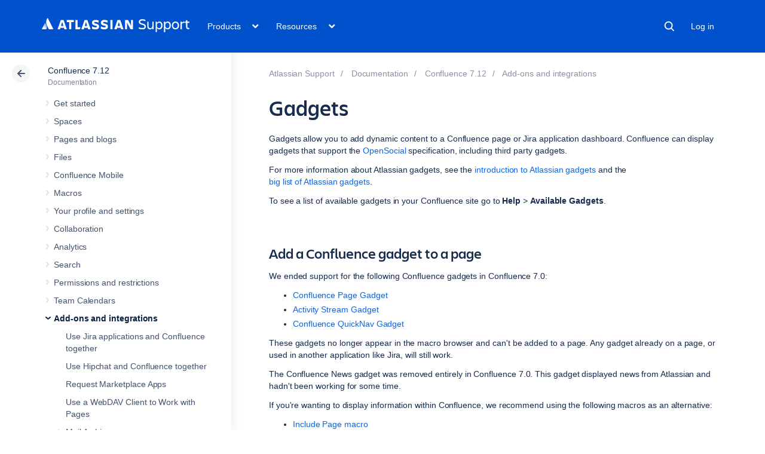

--- FILE ---
content_type: text/html
request_url: https://xxid.atl-paas.net/?t=1765583196495
body_size: 5555
content:
<!doctype html><html><head><meta charset="utf-8"><title>Redirecting...</title><meta name="viewport" content="width=device-width,initial-scale=1"></head><body><script>!function(t){var e={};function r(n){if(e[n])return e[n].exports;var o=e[n]={i:n,l:!1,exports:{}};return t[n].call(o.exports,o,o.exports,r),o.l=!0,o.exports}r.m=t,r.c=e,r.d=function(t,e,n){r.o(t,e)||Object.defineProperty(t,e,{enumerable:!0,get:n})},r.r=function(t){"undefined"!=typeof Symbol&&Symbol.toStringTag&&Object.defineProperty(t,Symbol.toStringTag,{value:"Module"}),Object.defineProperty(t,"__esModule",{value:!0})},r.t=function(t,e){if(1&e&&(t=r(t)),8&e)return t;if(4&e&&"object"==typeof t&&t&&t.__esModule)return t;var n=Object.create(null);if(r.r(n),Object.defineProperty(n,"default",{enumerable:!0,value:t}),2&e&&"string"!=typeof t)for(var o in t)r.d(n,o,function(e){return t[e]}.bind(null,o));return n},r.n=function(t){var e=t&&t.__esModule?function(){return t.default}:function(){return t};return r.d(e,"a",e),e},r.o=function(t,e){return Object.prototype.hasOwnProperty.call(t,e)},r.p="",r(r.s=6)}([function(t,e,r){"use strict";Object.defineProperty(e,"__esModule",{value:!0});var n=r(2),o=function(){try{return function(t){var e={},r=t.split(/ *; */);if(""===r[0])return e;return r.forEach((function(t){var r=t.split("="),n=i(r[0]),o=i(r[1]);n&&o&&(e[n]=o)})),e}(document.cookie)}catch(t){return"undefined"!=typeof console&&"function"==typeof console.error&&console.error(t.stack||t),{}}};function a(t){try{return encodeURIComponent(t)}catch(e){return console.log("error `encode(%o)` - %o",t,e),""}}function i(t){try{return decodeURIComponent(t)}catch(e){return console.log("error `decode(%o)` - %o",t,e),""}}e.getCookie=function(t){return function(t){return o()[t]}(t)},e.getAllCookies=function(){return o()},e.setCookie=function(t,e,r){return function(t,e,r){var n,o=a(t)+"="+a((e||"").toString());return null==e&&(r.maxage=-1),r.maxage&&(n=new Date(+new Date+r.maxage)),r.path&&(o+="; path="+r.path),r.domain&&(o+="; domain="+r.domain),n&&(o+="; expires="+n.toUTCString()),r.secure&&(o+="; secure"),r.sameSite&&(o+="; samesite="+r.sameSite),document.cookie=o,o}(t,e,n.__assign({maxage:31536e6,secure:!1,path:"/",expires:null,domain:null,sameSite:"lax"},r))},e.getCrossDomainCookieOption=function(){return{sameSite:"None",domain:window.location.hostname.split(".").slice(-2).join("."),secure:!0}}},function(t,e,r){"use strict";Object.defineProperty(e,"__esModule",{value:!0}),function(t){t.TEST="test",t.LOCAL="local",t.DEV="dev",t.STAGE="stage",t.PROD="prod"}(e.Environment||(e.Environment={})),function(t){t.XC="xc",t.UID="uid"}(e.XIDItemType||(e.XIDItemType={})),function(t){t.NEW="NEW",t.CHANGED="CHANGED",t.EXISTING="EXISTING",t.TIMEOUT="TIMEOUT",t.ERROR="ERROR",t.UNAVAILABLE="UNAVAILABLE",t.MALFORMED="MALFORMED",t.UNKNOWN="UNKNOWN"}(e.XIDState||(e.XIDState={})),function(t){t.XC_ONLY="XC_ONLY",t.UID_ONLY="UID_ONLY",t.CACHE_ONLY="CACHE_ONLY",t.XC_UID="XC_UID",t.CACHE_XC_UID="CACHE_XC_UID"}(e.XIDGenerateMode||(e.XIDGenerateMode={}))},function(t,e,r){"use strict";r.r(e),r.d(e,"__extends",(function(){return o})),r.d(e,"__assign",(function(){return a})),r.d(e,"__rest",(function(){return i})),r.d(e,"__decorate",(function(){return u})),r.d(e,"__param",(function(){return c})),r.d(e,"__metadata",(function(){return l})),r.d(e,"__awaiter",(function(){return s})),r.d(e,"__generator",(function(){return f})),r.d(e,"__exportStar",(function(){return d})),r.d(e,"__values",(function(){return p})),r.d(e,"__read",(function(){return y})),r.d(e,"__spread",(function(){return v})),r.d(e,"__spreadArrays",(function(){return h})),r.d(e,"__await",(function(){return _})),r.d(e,"__asyncGenerator",(function(){return m})),r.d(e,"__asyncDelegator",(function(){return g})),r.d(e,"__asyncValues",(function(){return C})),r.d(e,"__makeTemplateObject",(function(){return x})),r.d(e,"__importStar",(function(){return O})),r.d(e,"__importDefault",(function(){return b})),r.d(e,"__classPrivateFieldGet",(function(){return w})),r.d(e,"__classPrivateFieldSet",(function(){return I}));
/*! *****************************************************************************
Copyright (c) Microsoft Corporation. All rights reserved.
Licensed under the Apache License, Version 2.0 (the "License"); you may not use
this file except in compliance with the License. You may obtain a copy of the
License at http://www.apache.org/licenses/LICENSE-2.0

THIS CODE IS PROVIDED ON AN *AS IS* BASIS, WITHOUT WARRANTIES OR CONDITIONS OF ANY
KIND, EITHER EXPRESS OR IMPLIED, INCLUDING WITHOUT LIMITATION ANY IMPLIED
WARRANTIES OR CONDITIONS OF TITLE, FITNESS FOR A PARTICULAR PURPOSE,
MERCHANTABLITY OR NON-INFRINGEMENT.

See the Apache Version 2.0 License for specific language governing permissions
and limitations under the License.
***************************************************************************** */
var n=function(t,e){return(n=Object.setPrototypeOf||{__proto__:[]}instanceof Array&&function(t,e){t.__proto__=e}||function(t,e){for(var r in e)e.hasOwnProperty(r)&&(t[r]=e[r])})(t,e)};function o(t,e){function r(){this.constructor=t}n(t,e),t.prototype=null===e?Object.create(e):(r.prototype=e.prototype,new r)}var a=function(){return(a=Object.assign||function(t){for(var e,r=1,n=arguments.length;r<n;r++)for(var o in e=arguments[r])Object.prototype.hasOwnProperty.call(e,o)&&(t[o]=e[o]);return t}).apply(this,arguments)};function i(t,e){var r={};for(var n in t)Object.prototype.hasOwnProperty.call(t,n)&&e.indexOf(n)<0&&(r[n]=t[n]);if(null!=t&&"function"==typeof Object.getOwnPropertySymbols){var o=0;for(n=Object.getOwnPropertySymbols(t);o<n.length;o++)e.indexOf(n[o])<0&&Object.prototype.propertyIsEnumerable.call(t,n[o])&&(r[n[o]]=t[n[o]])}return r}function u(t,e,r,n){var o,a=arguments.length,i=a<3?e:null===n?n=Object.getOwnPropertyDescriptor(e,r):n;if("object"==typeof Reflect&&"function"==typeof Reflect.decorate)i=Reflect.decorate(t,e,r,n);else for(var u=t.length-1;u>=0;u--)(o=t[u])&&(i=(a<3?o(i):a>3?o(e,r,i):o(e,r))||i);return a>3&&i&&Object.defineProperty(e,r,i),i}function c(t,e){return function(r,n){e(r,n,t)}}function l(t,e){if("object"==typeof Reflect&&"function"==typeof Reflect.metadata)return Reflect.metadata(t,e)}function s(t,e,r,n){return new(r||(r=Promise))((function(o,a){function i(t){try{c(n.next(t))}catch(t){a(t)}}function u(t){try{c(n.throw(t))}catch(t){a(t)}}function c(t){var e;t.done?o(t.value):(e=t.value,e instanceof r?e:new r((function(t){t(e)}))).then(i,u)}c((n=n.apply(t,e||[])).next())}))}function f(t,e){var r,n,o,a,i={label:0,sent:function(){if(1&o[0])throw o[1];return o[1]},trys:[],ops:[]};return a={next:u(0),throw:u(1),return:u(2)},"function"==typeof Symbol&&(a[Symbol.iterator]=function(){return this}),a;function u(a){return function(u){return function(a){if(r)throw new TypeError("Generator is already executing.");for(;i;)try{if(r=1,n&&(o=2&a[0]?n.return:a[0]?n.throw||((o=n.return)&&o.call(n),0):n.next)&&!(o=o.call(n,a[1])).done)return o;switch(n=0,o&&(a=[2&a[0],o.value]),a[0]){case 0:case 1:o=a;break;case 4:return i.label++,{value:a[1],done:!1};case 5:i.label++,n=a[1],a=[0];continue;case 7:a=i.ops.pop(),i.trys.pop();continue;default:if(!(o=i.trys,(o=o.length>0&&o[o.length-1])||6!==a[0]&&2!==a[0])){i=0;continue}if(3===a[0]&&(!o||a[1]>o[0]&&a[1]<o[3])){i.label=a[1];break}if(6===a[0]&&i.label<o[1]){i.label=o[1],o=a;break}if(o&&i.label<o[2]){i.label=o[2],i.ops.push(a);break}o[2]&&i.ops.pop(),i.trys.pop();continue}a=e.call(t,i)}catch(t){a=[6,t],n=0}finally{r=o=0}if(5&a[0])throw a[1];return{value:a[0]?a[1]:void 0,done:!0}}([a,u])}}}function d(t,e){for(var r in t)e.hasOwnProperty(r)||(e[r]=t[r])}function p(t){var e="function"==typeof Symbol&&Symbol.iterator,r=e&&t[e],n=0;if(r)return r.call(t);if(t&&"number"==typeof t.length)return{next:function(){return t&&n>=t.length&&(t=void 0),{value:t&&t[n++],done:!t}}};throw new TypeError(e?"Object is not iterable.":"Symbol.iterator is not defined.")}function y(t,e){var r="function"==typeof Symbol&&t[Symbol.iterator];if(!r)return t;var n,o,a=r.call(t),i=[];try{for(;(void 0===e||e-- >0)&&!(n=a.next()).done;)i.push(n.value)}catch(t){o={error:t}}finally{try{n&&!n.done&&(r=a.return)&&r.call(a)}finally{if(o)throw o.error}}return i}function v(){for(var t=[],e=0;e<arguments.length;e++)t=t.concat(y(arguments[e]));return t}function h(){for(var t=0,e=0,r=arguments.length;e<r;e++)t+=arguments[e].length;var n=Array(t),o=0;for(e=0;e<r;e++)for(var a=arguments[e],i=0,u=a.length;i<u;i++,o++)n[o]=a[i];return n}function _(t){return this instanceof _?(this.v=t,this):new _(t)}function m(t,e,r){if(!Symbol.asyncIterator)throw new TypeError("Symbol.asyncIterator is not defined.");var n,o=r.apply(t,e||[]),a=[];return n={},i("next"),i("throw"),i("return"),n[Symbol.asyncIterator]=function(){return this},n;function i(t){o[t]&&(n[t]=function(e){return new Promise((function(r,n){a.push([t,e,r,n])>1||u(t,e)}))})}function u(t,e){try{(r=o[t](e)).value instanceof _?Promise.resolve(r.value.v).then(c,l):s(a[0][2],r)}catch(t){s(a[0][3],t)}var r}function c(t){u("next",t)}function l(t){u("throw",t)}function s(t,e){t(e),a.shift(),a.length&&u(a[0][0],a[0][1])}}function g(t){var e,r;return e={},n("next"),n("throw",(function(t){throw t})),n("return"),e[Symbol.iterator]=function(){return this},e;function n(n,o){e[n]=t[n]?function(e){return(r=!r)?{value:_(t[n](e)),done:"return"===n}:o?o(e):e}:o}}function C(t){if(!Symbol.asyncIterator)throw new TypeError("Symbol.asyncIterator is not defined.");var e,r=t[Symbol.asyncIterator];return r?r.call(t):(t=p(t),e={},n("next"),n("throw"),n("return"),e[Symbol.asyncIterator]=function(){return this},e);function n(r){e[r]=t[r]&&function(e){return new Promise((function(n,o){(function(t,e,r,n){Promise.resolve(n).then((function(e){t({value:e,done:r})}),e)})(n,o,(e=t[r](e)).done,e.value)}))}}}function x(t,e){return Object.defineProperty?Object.defineProperty(t,"raw",{value:e}):t.raw=e,t}function O(t){if(t&&t.__esModule)return t;var e={};if(null!=t)for(var r in t)Object.hasOwnProperty.call(t,r)&&(e[r]=t[r]);return e.default=t,e}function b(t){return t&&t.__esModule?t:{default:t}}function w(t,e){if(!e.has(t))throw new TypeError("attempted to get private field on non-instance");return e.get(t)}function I(t,e,r){if(!e.has(t))throw new TypeError("attempted to set private field on non-instance");return e.set(t,r),r}},function(t,e,r){"use strict";Object.defineProperty(e,"__esModule",{value:!0}),e.uuidv4=function(){return"xxxxxxxx-xxxx-4xxx-yxxx-xxxxxxxxxxxx".replace(/[xy]/g,(function(t){var e=16*Math.random()|0;return("x"===t?e:3&e|8).toString(16)}))}},function(t,e,r){"use strict";Object.defineProperty(e,"__esModule",{value:!0});var n=r(0),o=r(7);e.domain=function(t){for(var e=0,r=function(t){var e=o.parse(t).hostname.split("."),r=e[e.length-1],n=[];if(4===e.length&&!isNaN(parseInt(r,10)))return n;if(e.length<=1)return n;for(var a=e.length-2;a>=0;--a)n.push(e.slice(a).join("."));return n}(t);e<r.length;e++){var a=r[e],i={domain:"."+a};if(n.setCookie("__tld__",1,i),n.getCookie("__tld__"))return n.setCookie("__tld__",null,i),a}return""},e.inIframe=function(){try{return window.self!==window.top}catch(t){return!0}},e.isAtlassianComDomain=function(){return/atlassian\.com$/.test(window.location.hostname)}},function(t,e,r){"use strict";Object.defineProperty(e,"__esModule",{value:!0});var n=r(0),o=r(8),a=function(t){try{var e=JSON.parse(t);if(e instanceof Array){for(var r=!0,n=0,a=e;n<a.length;n++){var i=a[n];r=r&&o.checkXidValid(i)}return r?e:void 0}return o.checkXidValid(e)?e:void 0}catch(t){return}};function i(t){var e=n.getCookie(t);return a(e)}function u(t){var e="";try{e=localStorage.getItem(t)||""}catch(t){}return a(e)}e.getXidFromCookie=i,e.getXidFromLocalStorage=u,e.setLocalstorage=function(t,e){try{localStorage.setItem(t,e)}catch(t){}},e.getCache=function(t){return n.getCookie(t)||function(t){try{return localStorage.getItem(t)||""}catch(t){}}(t)},e.getXidItemFromCache=function(t){return i(t)||u(t)}},function(t,e,r){"use strict";Object.defineProperty(e,"__esModule",{value:!0});var n=r(0),o=r(3),a=r(4),i=r(1),u=r(5),c=r(9),l=function(t,e,r){void 0===e&&(e=""),void 0===r&&(r=""),window.parent.postMessage({type:"xcReady",xc:e,state:t,ts:r},"*")};if(a.inIframe()&&window.parent){var s=n.getCrossDomainCookieOption(),f=o.uuidv4();try{var d=u.getXidFromCookie(c.XC_CURRENT);if(d&&d.value&&d.createdAt)n.setCookie(c.XC_CURRENT,JSON.stringify(d),s),l("EXISTING",d.value,d.createdAt);else{var p={value:f,type:i.XIDItemType.XC,createdAt:(new Date).toISOString()};n.setCookie(c.XC_CURRENT,JSON.stringify(p),s),(d=u.getXidFromCookie(c.XC_CURRENT))&&d.value&&d.createdAt?l("NEW",d.value,d.createdAt):l("UNAVAILABLE")}}catch(t){l("ERROR")}}else window.location.href="https://www.atlassian.com"},function(t,e,r){"use strict";Object.defineProperty(e,"__esModule",{value:!0}),e.parse=function(t){var r=document.createElement("a");return r.href=t,{href:r.href,host:r.host||location.host,port:"0"===r.port||""===r.port?e.port(r.protocol):r.port,hash:r.hash,hostname:r.hostname||location.hostname,pathname:"/"!==r.pathname.charAt(0)?"/"+r.pathname:r.pathname,protocol:r.protocol&&":"!==r.protocol?r.protocol:location.protocol,search:r.search,query:r.search.slice(1)}},e.isAbsolute=function(t){return 0===t.indexOf("//")||!!~t.indexOf("://")},e.isRelative=function(t){return!e.isAbsolute(t)},e.isCrossDomain=function(t){var r=e.parse(t),n=e.parse(window.location.href);return r.hostname!==n.hostname||r.port!==n.port||r.protocol!==n.protocol},e.port=function(t){switch(t){case"http:":return 80;case"https:":return 443;default:return location.port}},e.getParam=function(t){var e=window.location.href.match("[?&]"+t+"=([^&#]+)");return e?e.pop():""}},function(t,e,r){"use strict";Object.defineProperty(e,"__esModule",{value:!0});var n=r(1);e.checkXidValid=function(t){return!(t.type!==n.XIDItemType.UID&&t.type!==n.XIDItemType.XC||!t.value||!Date.parse(t.createdAt))}},function(t,e,r){"use strict";Object.defineProperty(e,"__esModule",{value:!0});var n=r(2),o=r(0),a=r(1),i=r(5),u=r(4),c=r(3);e.XC_CURRENT="atl_xid.xc";var l=function(){function t(){}return t.getCachedXID=function(){try{var t=i.getXidItemFromCache("atl_xid.current"),e=i.getCache("atl_xid.ts"),r=!1;if(t.length>0&&t[0].type===a.XIDItemType.UID?r=parseInt(e||"",10)>=(new Date).getTime()-6048e5:t.length>0&&t[0].type===a.XIDItemType.XC&&(r=parseInt(e||"",10)>=(new Date).getTime()-2592e6),r){for(var n=0,o=t;n<o.length;n++){o[n].state="EXISTING"}return t}return[]}catch(t){return[]}},t.saveXid=function(t){try{o.setCookie("atl_xid.ts",(new Date).getTime()),i.setLocalstorage("atl_xid.ts",(new Date).getTime().toString());for(var e=[],r=0,n=t;r<n.length;r++){var a=n[r];if(a.value&&a.createdAt){e.push({type:a.type,value:a.value,createdAt:a.createdAt});break}}o.setCookie("atl_xid.current",JSON.stringify(e)),i.setLocalstorage("atl_xid.current",JSON.stringify(e))}catch(t){console.error("Error setting xid cookie.")}},t.updateXc=function(e,r){try{if("prod"===e&&u.isAtlassianComDomain())return t.processAtlassianComDomainXc(r);t.saveXcLocalstorage(r)}catch(t){console.error("Error setting xc cookie.")}return r},t.getUids=function(){for(var t=i.getXidItemFromCache("atl_xid.uid")||[],e=0,r=t;e<r.length;e++){r[e].state="EXISTING"}return t},t.saveUids=function(t){try{for(var e=[],r=0,n=t;r<n.length;r++){var o=n[r];o.value&&o.createdAt&&e.push({type:o.type,value:o.value,createdAt:o.createdAt})}e.slice(0,20),i.setLocalstorage("atl_xid.uid",JSON.stringify(e))}catch(t){console.error("Error setting uid cookie.")}},t.saveXcLocalstorage=function(t){if(t.value&&t.createdAt){var r=i.getXidFromLocalStorage(e.XC_CURRENT);if(r&&r.value===t.value)return;r&&r.value!==t.value&&(t.state="CHANGED");var n={type:t.type,value:t.value,createdAt:t.createdAt};i.setLocalstorage(e.XC_CURRENT,JSON.stringify(n))}},t.processAtlassianComDomainXc=function(r){if(r.value&&r.createdAt){var u=i.getXidFromCookie(e.XC_CURRENT);if(u){o.setCookie(e.XC_CURRENT,JSON.stringify(u),o.getCrossDomainCookieOption());var l=n.__assign({state:"EXISTING"},u);return t.saveXcLocalstorage(l),l}var s={value:c.uuidv4(),createdAt:(new Date).toISOString(),type:a.XIDItemType.XC};o.setCookie(e.XC_CURRENT,JSON.stringify(s),o.getCrossDomainCookieOption());var f=n.__assign({state:"NEW"},s);return t.saveXcLocalstorage(f),f}return r},t}();e.Storage=l}]);</script></body></html>

--- FILE ---
content_type: text/css;charset=UTF-8
request_url: https://confluence.atlassian.com/s/d41d8cd98f00b204e9800998ecf8427e-CDN/-3j0hjp/9111/1h7j1tb/19.2.26/_/download/batch/confluence.extra.jira:common/confluence.extra.jira:common.css
body_size: 1754
content:
/* module-key = 'confluence.extra.jira:common', location = 'util/common.css' */
div.bmDiv{color:var(--ds-text,#000);font-size:14px;font-weight:bold;margin:auto auto;position:relative;text-align:center;vertical-align:middle;height:10em;width:30em;clear:left;background-color:var(--ds-background-input,#f7f7f7);border:1px solid var(--ds-border-accent-gray,#ccc)}.jira-issue,.unknown-jira-issue{background:var(--ds-background-neutral,#ebecf0);padding:1px 3px;border-radius:2px;display:inline-block;line-height:19px;white-space:normal}.jira-issue .aui-lozenge{margin-left:2px;vertical-align:text-top}.jira-issue>a,.single-issue-oauth.unknown-jira-issue>a,.lock-jira-issue>a{background-repeat:no-repeat;background-position:0 center;line-height:16px;font-size:14px}.jira-issue a img{margin-right:5px}#main .wiki-content .jira-issue.resolved>a{text-decoration:line-through}#main .wiki-content .jira-issue.resolved>a:hover{text-decoration:underline}.single-issue-oauth.unknown-jira-issue>a,.lock-jira-issue>a{background:transparent url([data-uri]) no-repeat;padding-left:18px}.jira-status{color:var(--ds-text,#707070);font-size:12px;font-weight:bold}.refresh-issues-bottom{display:inline-block;padding:7px 10px}#main.chart-preview-main{padding:20px 10px}.jira-tablesorter-header{background:var(--ds-surface,#f0f0f0) none no-repeat scroll right center}.jira-tablesorter-header:hover,.jira-tablesorter-header:hover .jim-table-header-content{cursor:pointer;color:var(--ds-text-subtle,#333);background-color:var(--ds-background-neutral-subtle-hovered,#f5f5f5)}.jira-tablesorter-header .jim-table-header-content{padding-right:15px}.jira-tablesorter-header:hover .jim-table-header-content{background:url("[data-uri]") no-repeat right center}.jira-tablesorter-header.tablesorter-headerDesc .jim-table-header-content{background:url("[data-uri]") no-repeat right center}.jira-tablesorter-header.tablesorter-headerAsc .jim-table-header-content{background:url("[data-uri]") no-repeat right center}.refresh-module-id{position:relative}.refresh-issues-bottom{margin-top:5px}.refresh-issues-bottom .button-spinner{display:inline-block;width:16px;height:16px;vertical-align:top}.refresh-action-group{margin-left:7px}.jim-sortable-dark-layout{position:absolute;background-color:var(--ds-background-input,#f5f5f5);opacity:.5;left:0;right:0;top:0;bottom:0;width:100%;height:100%;z-index:100}.jira-padding-left-10px{padding-left:10px}.jira-left-panel-link:hover{cursor:pointer}.jim-inline-block{display:inline-block}.jim-error-message p{margin:0;padding:0}.jim-error-message-single{display:inline-block;margin:0;padding:2px 4px 2px 23px;vertical-align:middle;line-height:18px}.jim-error-message-single .icon-in-pdf{display:none}.jim-error-message-single.aui-message:before{width:26px}.jim-error-message-single.aui-message:after{left:3px;margin-top:-13px;font-size:18px}.jim-error-message-single p{display:inline-block}.jim-error-message.warning .icon-warning{left:5px;top:1px}.jim-error-message-table{margin-bottom:15px;overflow:auto}.jim-error-message-table th{text-transform:capitalize}.jim-error-message-table.warning .icon-warning{top:30%}span.aui-lozenge-subtle.aui-lozenge-default.issue-placeholder{background-color:var(--ds-background-inverse-subtle,#f5f5f5);color:var(--ds-text-subtle,#707070);margin:1px 1px;padding:3px 10px 2px;font-size:10px}span.aui-icon-wait.issue-placeholder{padding-right:3px}

--- FILE ---
content_type: text/css;charset=UTF-8
request_url: https://confluence.atlassian.com/s/-3j0hjp/9111/1h7j1tb/29/_/styles/custom.css
body_size: -140
content:


/* ADM-31549: more padding for welcome message images */
.welcome-message .confluence-embedded-image {
    padding: 12px;
}

/* Hide underlines from links in page content, and show them on hover */
.wiki-content a:link, .wiki-content a:visited, .wiki-content a:active {
    text-decoration: none;
}

.wiki-content a:hover {
    text-decoration: underline;
}



--- FILE ---
content_type: application/javascript
request_url: https://jira.atlassian.com/plugins/servlet/issueCollectorBootstrap.js?locale=en-UK&collectorId=2253b6d2
body_size: 4848
content:
window._atl_jic_parameters = "{\"baseUrl\":\"https://jira.atlassian.com\",\"collectorId\":\"2253b6d2\",\"loadingText\":\"Issue collector is loading\"}";
(function($,parametersJson){function parseParameters(){try{return JSON.parse(parametersJson)}catch(e){console.error("Error parsing passed parameters JSON",parametersJson);return{}}}function toEmptyIfNull(value){if(value){return value}return""}const parameters=parseParameters();const baseUrl=toEmptyIfNull(parameters.baseUrl);const collectorId=toEmptyIfNull(parameters.collectorId);const loadingText=toEmptyIfNull(parameters.loadingText);$=jQuery.noConflict(true);if(typeof window.jQuery==="undefined"){window.jQuery=$}if(typeof window.$==="undefined"){window.$=$}var ATL_JQ=function(){return $.apply($,arguments)};var css=".atlwdg-blanket {background: var(--ds-blanket, black);height: 100%;left: 0;opacity: .5;position: fixed;top: 0;width: 100%;z-index: 1000000;}.atlwdg-popup {background: var(--ds-surface, white);border: 1px solid var(--ds-border, #ccc);position: fixed;top: 0;right: 0;bottom: 0;left: 0;margin: auto;z-index: 10000011;border-radius: 5px;background-clip: padding-box;overflow: hidden;width: 810px;height: 0;max-height: calc(100% - 100px);max-width: 100%;}#atlwdg-frame {height: 100%;width: 100%;}.atlwdg-hidden {visibility: hidden;}.atlwdg-trigger {position: fixed;background: var(--ds-background-brand-bold, #205081);padding: 5px;border: 2px solid var(--ds-border, white);border-top: none;font-weight: bold;color: var(--ds-text-inverse, white) !important;display: block;white-space: nowrap;text-decoration: none !important;font-family: Arial, Helvetica, sans-serif;font-size: 12px;-webkit-box-shadow: var(--ds-shadow-overlay, 0 0 5px rgba(0, 0, 0, 0.5));box-shadow: var(--ds-shadow-overlay, 0 0 5px rgba(0, 0, 0, 0.5));border-radius: 0 0 5px 5px;}.atlwdg-trigger.atlwdg-TOP {left: 45%;top: 0;}.atlwdg-trigger.atlwdg-RIGHT {left: 100%;top: 40%;-webkit-transform: rotate(90deg);-webkit-transform-origin: top left;-moz-transform: rotate(90deg);-moz-transform-origin: top left;-ms-transform: rotate(90deg);-ms-transform-origin: top left;transform: rotate(90deg);transform-origin: top left;}.atlwdg-trigger.atlwdg-SUBTLE {right: 0;bottom: 0;border: 1px solid var(--ds-border, #ccc);border-bottom: none;border-right: none;background-color: var(--ds-surface, #f5f5f5);color: var(--ds-text, #444) !important;font-size: 11px;padding: 6px;-webkit-box-shadow: var(--ds-shadow-overlay, -1px -1px 2px rgba(0, 0, 0, 0.5));box-shadow: var(--ds-shadow-overlay, -1px -1px 2px rgba(0, 0, 0, 0.5));border-radius: 2px 0 0 0;}.atlwdg-loading {position: fixed;top: 0;right: 0;bottom: 0;left: 0;margin: auto;height: 40px;width: 40px;z-index: 1000001;border-radius: 5px;border: 1px solid var(--ds-border, #fff);background-color: var(--ds-surface, #fff);background-image: url('[data-uri]');background-repeat: no-repeat;background-position: center center;}.atlwdg-loading::before {content: '';position: absolute;top: 0; left: 0;width: 100%; height: 100%;background-image: url('[data-uri]');background-repeat: no-repeat;background-position: center center;}html[data-color-mode=dark] .atlwdg-loading::before {filter: invert(1);}@media print {.atlwdg-trigger { display: none; }}";ATL_JQ.IssueDialog=function(options){var $body=$("body"),that=this,showDialog=function(){that.show();return false};if(!options.baseUrl){options.baseUrl=baseUrl}this.options=options;this.frameUrl=options.baseUrl+"/rest/collectors/1.0/template/form/"+this.options.collectorId+"?os_authType=none";$("head").append("<style type='text/css'>"+css+"</style>");if(this.options.triggerPosition==="CUSTOM"){var oldTriggerFunction;if(this.options.triggerFunction){try{oldTriggerFunction=eval("("+this.options.triggerFunction+")")}catch(ex){}}$(function(){try{var newTriggerFunction;if(window.ATL_JQ_PAGE_PROPS&&((window.ATL_JQ_PAGE_PROPS.triggerFunction)||(window.ATL_JQ_PAGE_PROPS[collectorId]&&window.ATL_JQ_PAGE_PROPS[collectorId].triggerFunction))){newTriggerFunction=window.ATL_JQ_PAGE_PROPS.triggerFunction||window.ATL_JQ_PAGE_PROPS[collectorId].triggerFunction}else{newTriggerFunction=oldTriggerFunction}if($.isFunction(newTriggerFunction)){newTriggerFunction(showDialog)}}catch(ex){}})}else{if($.isFunction(this.options.triggerPosition)){try{this.options.triggerPosition(showDialog)}catch(ex){}}else{if(this.options.triggerPosition&&this.options.triggerText){var triggerClass="atlwdg-trigger atlwdg-"+this.options.triggerPosition;var $trigger=$("<a href='#' id='atlwdg-trigger'/>").addClass(triggerClass).text(this.options.triggerText);$body.append($trigger);$trigger.click(showDialog)}}}var $iframeContainer=$("<div id='atlwdg-container'/>").addClass("atlwdg-popup atlwdg-hidden");var $blanket=$("<div id='atlwdg-blanket' class='atlwdg-blanket'/>").hide();$body.append($blanket).append($iframeContainer)};ATL_JQ.IssueDialog.prototype={hideDialog:undefined,show:function(){var that=this,$iframeContainerElem=$("#atlwdg-container"),$body=$("body"),$iframeElem=$('<iframe id="atlwdg-frame" scrolling="no" frameborder="0" src="'+this.frameUrl+'"></iframe>'),$loadingImage=$('<div id="atlwdg-loading" class="atlwdg-loading" title="'+loadingText+'" tabindex="0"></div>');$iframeContainerElem.css("height","600px");hideDialog=function(e){if(e.keyCode===27){that.hide()}};$loadingImage.appendTo("body");$loadingImage.show();$loadingImage.focus();$body.css("overflow","hidden").keydown(hideDialog);window.scroll(0,0);var feedbackString="";if(this.options.collectFeedback){var feedbackObject=this.options.collectFeedback();feedbackString=[];for(var prop in feedbackObject){if(feedbackObject.hasOwnProperty(prop)&&feedbackObject[prop]&&typeof feedbackObject[prop]==="string"){feedbackString.push("*"+prop+"*: "+feedbackObject[prop])}}feedbackString=feedbackString.join("\n")}var fieldValues={};if(this.options.fieldValues&&!$.isEmptyObject(this.options.fieldValues)){$.extend(fieldValues,this.options.fieldValues)}$iframeElem.on("load",function(){var message={messageType:"collector.iframe.loaded",feedbackString:feedbackString,fieldValues:fieldValues};$iframeElem[0].contentWindow.postMessage(JSON.stringify(message),that.options.baseUrl);const iframeHtml=$iframeElem[0].contentDocument.documentElement;const parentHtml=window.parent&&window.parent.document&&window.parent.document.documentElement;if(parentHtml&&parentHtml.dataset.theme&&!iframeHtml.dataset.theme){const iframeHtmlDataset=iframeHtml.dataset;const parentDataset=parentHtml.dataset;iframeHtmlDataset.theme=parentDataset.theme;if(parentDataset.colorMode){iframeHtmlDataset.colorMode=parentDataset.colorMode}else{iframeHtmlDataset.colorModeAuto=parentDataset.colorModeAuto}}});$iframeContainerElem.show();if(this.options.customHeight){setDialogHeight(this.options.customHeight)}$(window).bind("message",function(e){if(e.originalEvent.source===$iframeElem[0].contentWindow&&e.originalEvent.data){if(e.originalEvent.data==="cancelFeedbackDialog"){that.hide()}else{if(e.originalEvent.data==="collectorLoaded"){$loadingImage.remove();$iframeContainerElem.removeClass("atlwdg-hidden")}else{if(!that.options.customHeight){try{var data=JSON.parse(e.originalEvent.data);setDialogHeight(data.frameHeight)}catch(e){}}}}}});var dummyElement=document.createElement("a");dummyElement.href=baseUrl;$iframeContainerElem.append($iframeElem);$("#atlwdg-blanket").show()},hide:function(){$("body").css("overflow","auto").unbind("keydown",hideDialog);$("#atlwdg-container").addClass("atlwdg-hidden").hide().empty();$("#atlwdg-blanket").hide()}};var filterStrings=function(obj,recursingIn){for(var key in obj){if(!obj.hasOwnProperty(key)){continue}var value=obj[key];if(recursingIn===undefined&&$.isArray(value)){filterStrings(value,key);continue}if(typeof value!=="string"){var paramName=recursingIn===undefined?key:recursingIn+":"+key;console.log("bootstrap.js:filterStrings ignoring key for value '"+paramName+"'; typeof must be string");delete obj[key]}}return obj};function setDialogHeight(height){$("#atlwdg-container").css("height",height)}ATL_JQ(function(){if(collectorId===""&&typeof ATL_JQ_CONFIGS=="undefined"){return}var showTrigger=function(triggerConfig,collectorId){if(!triggerConfig.enabled){return}var collectFeedback=false;var defaultFieldValues={};var customHeight;if(window.ATL_JQ_PAGE_PROPS){defaultFieldValues=window.ATL_JQ_PAGE_PROPS.fieldValues;if(window.ATL_JQ_PAGE_PROPS.hasOwnProperty(collectorId)){defaultFieldValues=window.ATL_JQ_PAGE_PROPS[collectorId].fieldValues}if($.isFunction(defaultFieldValues)){$.extend(defaultFieldValues,filterStrings(defaultFieldValues()))}else{if($.isPlainObject(defaultFieldValues)){$.extend(defaultFieldValues,filterStrings(defaultFieldValues))}}}if(triggerConfig.recordWebInfo){var environmentProps={Location:window.location.href,Referrer:document.referrer,"User-Agent":navigator.userAgent,"Screen Resolution":screen.width+" x "+screen.height};if(window.ATL_JQ_PAGE_PROPS){var feedbackProps=window.ATL_JQ_PAGE_PROPS.environment;if(window.ATL_JQ_PAGE_PROPS.hasOwnProperty(collectorId)){feedbackProps=window.ATL_JQ_PAGE_PROPS[collectorId].environment}if($.isFunction(feedbackProps)){$.extend(environmentProps,feedbackProps())}else{$.extend(environmentProps,feedbackProps)}}collectFeedback=function(){return environmentProps}}if(window.ATL_JQ_PAGE_PROPS&&window.ATL_JQ_PAGE_PROPS.height){customHeight=window.ATL_JQ_PAGE_PROPS.height}new ATL_JQ.IssueDialog({collectorId:collectorId,fieldValues:defaultFieldValues,collectFeedback:collectFeedback,triggerText:triggerConfig.triggerText,triggerPosition:triggerConfig.triggerPosition,triggerFunction:triggerConfig.triggerFunction,baseUrl:triggerConfig.baseUrl,customHeight:customHeight})};if(typeof ATL_JQ_CONFIGS!="undefined"){for(var id in ATL_JQ_CONFIGS){var config=ATL_JQ_CONFIGS[id];delete ATL_JQ_CONFIGS[id];showTrigger(config,id)}}else{$.ajax({url:baseUrl+"/rest/collectors/1.0/configuration/trigger/"+collectorId+"?os_authType=none",dataType:"jsonp",crossDomain:true,jsonpCallback:"trigger_"+collectorId,cache:true,success:function(result){showTrigger(result,collectorId)}})}});if(collectorId===""){window.ATL_JQ=ATL_JQ}})(jQuery,window._atl_jic_parameters);

--- FILE ---
content_type: text/javascript;charset=UTF-8
request_url: https://confluence.atlassian.com/s/a4b518d69786e59cb33c2cb47393a2f5-CDN/-3j0hjp/9111/1h7j1tb/b1ea33877a44b171b8f0d440133973c9/_/download/contextbatch/js/_super/batch.js?locale=en-GB
body_size: 299595
content:
WRMCB=function(e){var c=console;if(c&&c.log&&c.error){c.log('Error running batched script.');c.error(e);}}
;
try {
/* module-key = 'com.atlassian.plugins.atlassian-plugins-webresource-plugin:root', location = 'js/root.js' */
window.WRM||(window.WRM={});window.AJS||(window.AJS={});
}catch(e){WRMCB(e)};
;
try {
/* module-key = 'com.atlassian.plugins.atlassian-plugins-webresource-plugin:data', location = 'js/data/data.js' */
(function(g){function h(a,e,c){try{var b=e[a];var d=b?JSON.parse(b):b;delete e[a];c.set(a,!0);return d}catch(f){return console.error(`Exception extracting data with key '${a}'`,f),g}}function m(a,e,c){setTimeout(()=>{try{a(e)}catch(b){console.error(`Exception calling data callback for '${c}'`,b)}})}function k(a,e,c,b){for(let d of Object.keys(a))if(c.has(d)){const f=h(d,a,e),l=f!==g?c.get(d):b.get(d);c.delete(d);b.delete(d);l&&m(l,f,d)}}WRM._createDataImpl=function(a){a._unparsedData=a._unparsedData||
{};a._unparsedErrors=a._unparsedErrors||{};a._claimedData=a._claimedData||new Map;const e=new Map,c=new Map;a._dataArrived=function(){k(a._unparsedData,a._claimedData,e,c);k(a._unparsedErrors,a._claimedData,c,c)};return{claim(b,d,f){if(d||f)d&&!e.has(b)&&e.set(b,d),f&&!c.has(b)&&c.set(b,f),a._dataArrived();else{if(a._claimedData.has(b))return console.error(`Data with key '${b}' has already been claimed`),g;if(Object.hasOwnProperty.call(a._unparsedData,b))return h(b,a._unparsedData,a._claimedData)}}}};
WRM.data=WRM._createDataImpl(WRM);"function"===typeof define&&define("wrm/data",()=>WRM.data)})();
}catch(e){WRMCB(e)};
;
try {
/* module-key = 'com.atlassian.plugins.atlassian-plugins-webresource-plugin:context-path', location = 'js/data/context-path.js' */
(function(){function a(){null===b&&(b=WRM.data.claim("com.atlassian.plugins.atlassian-plugins-webresource-plugin:context-path.context-path"));return b}var b=null;"function"===typeof define&&define("wrm/context-path",()=>a);WRM.contextPath=a;AJS.contextPath=a})();
}catch(e){WRMCB(e)};
;
try {
/* module-key = 'com.atlassian.plugins.atlassian-plugins-webresource-rest:web-resource-manager', location = 'js/dist/wrm.js' */
!function(){"use strict";const e=window.WRM.contextPath,r={debug:1,info:2,log:3,warn:4,error:5};let t="log";const n=(e,n)=>(...s)=>{r[e]>=(r[t]||r.log)&&console[e](...n,...s)},s=({context:e="default"})=>{const t=["[WRM]",`[${e}]`];return Object.keys(r).reduce(((e,r)=>Object.assign(Object.assign({},e),{[r]:n(r,t)})),{})},i=e=>{t=e},o=s({context:"tracker"}),a={resource:"wr!",context:"wrc!"},u=e=>e.length>0&&"-"!==e[0];class c{constructor(e){this._container=e,this._initialized=!1,this._resourceKeys=new Set}_getLoaded(){return Array.from(this._resourceKeys)}getResources(){return this._initialized||(this._container.querySelectorAll("[data-initially-rendered]").forEach((e=>{var r,t;"SCRIPT"!==e.nodeName&&"LINK"!==e.nodeName||this.addResource(null!==(r=e.getAttribute("data-wrm-key"))&&void 0!==r?r:"",null!==(t=e.getAttribute("data-wrm-batch-type"))&&void 0!==t?t:"")})),this._initialized=!0),this._getLoaded()}addResource(e,r){const t=r.toLowerCase();if(!Object.keys(a).includes(t)){const t=`Unknown batch type '${r}' discovered when adding a resource '${e}'`;throw o.error(t),new Error(t)}const n=a[t];e.split(",").filter(u).forEach((e=>{this._resourceKeys.add(`${n}${e}`)}))}}const d=s({context:"queue"}),l=e=>{const r=[];return{enqueue:(t,n)=>new Promise(((s,i)=>{d.debug("Resources entering the queue... ",{resourceKeys:t,phase:e}),r.push({phase:e,resourceKeys:t,resolve:s,reject:i}),n()})),isNotEmpty:()=>r.length>0,drain:()=>{const e=[...r];return r.length=0,e}}},h=e=>({result:r,queuedElements:t})=>Promise.all(t.map((t=>t[e](r)))),g=e=>{const r={require:l("require"),interaction:l("interaction")},t=[],n=()=>Promise.all(t.flatMap((e=>e.drain()))),s=()=>{t.some((e=>e.isNotEmpty()))?(d.debug("There are resources waiting in queue: ",r),i?d.debug("Draining already scheduled"):(d.debug("Scheduling next draining"),i=Promise.resolve().then(n).then(e).then(h("resolve"),h("reject")).finally((()=>{d.debug("Resources from drained queues processed"),i=void 0,s()})))):d.debug("Nothing waiting in queue. Draining won't be scheduled this time.")};var i;switch(document.readyState){default:d.error("There's a missing readyState, fix it ASAP! No guarantees the page will ever work nor load");case"loading":document.addEventListener("DOMContentLoaded",(()=>{t.push(r.interaction),s()}),{once:!0}),document.addEventListener("readystatechange",(()=>{"interactive"===document.readyState&&(t.push(r.require),s())}),{once:!0});break;case"interactive":document.addEventListener("DOMContentLoaded",(()=>{t.push(r.interaction),s()}),{once:!0}),t.push(r.require),s();break;case"complete":t.push(r.require),t.push(r.interaction),s()}return console.debug(`[WRM] Client-side initialised during '${document.readyState}' state`),{enqueue:(e,t)=>r[t].enqueue(e,s)}},p="JS",m="CSS",y=e=>(document.head.appendChild(e),new Promise(((r,t)=>{e.addEventListener("load",r),e.addEventListener("error",t)}))),f=e=>{const[r,t]=e.split("!");return"js"===r?(e=>{const r=document.createElement("script");return r.src=e,r.async=!1,r.defer=!0,y(r)})(t):"css"===r?(e=>{const r=document.createElement("link");return r.href=e,r.rel="stylesheet",y(r)})(t):Promise.reject(new Error("Unsupported resource identifier"))},q=1,R=2,w=4,b=8,_=s({context:"handler"}),v=()=>{};function M(e){_.warn("asynchronously loading a CSS resource containing a media query",e.url);var r=document.createElement("link");r.setAttribute("rel","stylesheet"),r.setAttribute("type","text/css"),r.setAttribute("href",e.url),r.setAttribute("media",e.media),document.head.appendChild(r)}function P(e){return Boolean(document.querySelector(`script[src='${e}']`))}function W(e){return Boolean(document.querySelector(`link[href='${e}']`))}function E(e,r){return e.filter((e=>e.phase===r)).flatMap((e=>e.resourceKeys))}"curl"in WRM||(WRM.curl=()=>{_.error("WRM.curl is deprecated. Use WRM.require instead. See https://bitbucket.org/atlassian/atlassian-plugins-webresource/src/master/UPGRADE_500.md")});const S=e=>e.join(","),k=e=>{const r=window.WRM.__localeOverride;if(void 0===r)return e;if("string"!=typeof r||""===r.trim())return _.warn("Locale override failed. The window.WRM.__localeOverride should either be undefined or a non-empty, non-blank string."),e;try{const t=new URL(e);return t.searchParams.set("locale",r),_.warn("Resource locale is overriden by window.WRM.__localeOverride: ",r),t.toString()}catch(r){return _.warn("Locale override failed. Invalid resource URL. Falling back to the default locale."),e}};const A=new class{constructor(){this._requireCache={"":Promise.resolve()},this._queueManager=g(this._getScriptsForResources.bind(this)),this._tracker=new c(document)}_genericRequire(e,r,t){const n=[].concat(e).filter((e=>"string"==typeof e&&e.trim().length>0)),s=S(n);this._requireCache.hasOwnProperty(s)||(this._requireCache[s]=new Promise(((e,r)=>{this._resolveAsync(n,t.phase).then(e,r)})));const i=(e=>{const r=e;let t="pending";return r.state=()=>t,r.done=n=>(e.then((()=>(t="resolved",n())),v),r),r.fail=n=>(e.catch((e=>(t="rejected",n.apply(void 0,e)))),r),r.always=t=>(e.finally(t),r),r.promise=()=>r,r.progress=()=>r,r})(this._requireCache[s]);return"function"==typeof r&&i.done(r),i}require(e,r){return this._genericRequire(e,r,{phase:"require"})}requireLazily(e,r){return this._genericRequire(e,r,{phase:"interaction"})}_resolveAsync(e,r){return this._queueManager.enqueue(e,r).catch((([r,t])=>{if(r!==R){const r=S(e);delete this._requireCache[r]}return Promise.reject(t)}))}_processResourceResponse({unparsedData:e,unparsedErrors:r,resources:t}){if(e&&(WRM._unparsedData||(WRM._unparsedData={}),Object.assign(WRM._unparsedData,e),WRM._dataArrived()),r&&(WRM._unparsedErrors||(WRM._unparsedErrors={}),Object.assign(WRM._unparsedErrors,r),WRM._dataArrived()),!t.length)return _.debug("There is nothing to be requested by resource-loader"),Promise.resolve();const n=[],s=[];for(let e of t){const r=k(e.url);this._tracker.addResource(e.key,e.batchType),e.resourceType===p?P(r)||n.push(`js!${r}`):e.resourceType===m?W(r)||(e.media&&"all"!==e.media?s.push(e):n.push(`css!${r}`)):_.log("Unknown resource type required",r)}return _.log("Downloading resources",n),new Promise((function(e,r){var t,i,o;_.debug("resource-loader requesting resources: ",n),t=n,i=(...r)=>{s.forEach(M),_.debug("resource-loader resolves",r),e(r)},o=(...e)=>{_.debug("resource-loader fails",e),r(e)},Promise.all(t.map(f)).then(i,o)}))}_getScriptsForResources(r){if(0===r.length)return _.debug("Nothing to request from WRM API"),Promise.resolve({result:void 0,queuedElements:r});const t={require:E(r,"require"),interaction:E(r,"interaction"),exclude:this._tracker.getResources()};return _.debug("Payload for WRM API call prepared: ",t),new Promise(((n,s)=>{let i;const o=e=>r=>(i=i||[e,r],Promise.reject());_.debug("Calling WRM API..."),fetch(e()+"/rest/wrm/2.0/resources",{method:"POST",cache:"no-cache",credentials:"same-origin",mode:"same-origin",headers:{"Content-Type":"application/json"},body:JSON.stringify(t)}).then((e=>e.ok?e.json():Promise.reject(e)),o(w)).then((({require:e,interaction:r})=>{_.debug("WRM API responded: ",{require:e,interaction:r});return(()=>this._processResourceResponse(e))().then((()=>this._processResourceResponse(r)))}),o(q)).then((e=>n({result:e,queuedElements:r})),o(R)).catch((e=>{const t=e?[b,e]:i;_.debug("WRM API call failed",t),s({result:t,queuedElements:r})}))}))}},L=e=>(r,t)=>A[e](r,t),j=L("require"),C=L("requireLazily");WRM.require=j,WRM.requireLazily=C,WRM.setLoggingLevel=i,"function"==typeof define&&(define("wrm/require",(()=>j)),define("wrm/require-lazily",(()=>C)),define("wrm/set-logging-level",(()=>i)),define("wrm",(()=>WRM)))}();

}catch(e){WRMCB(e)};
;
try {
/* module-key = 'com.atlassian.confluence.plugins.confluence-super-batch:common-runtime', location = 'manifest.js' */
!function(e){function t(t){for(var r,u,l=t[0],c=t[1],f=t[2],p=0,s=[];p<l.length;p++)u=l[p],Object.prototype.hasOwnProperty.call(o,u)&&o[u]&&s.push(o[u][0]),o[u]=0;for(r in c)Object.prototype.hasOwnProperty.call(c,r)&&(e[r]=c[r]);for(i&&i(t);s.length;)s.shift()();return a.push.apply(a,f||[]),n()}function n(){for(var e,t=0;t<a.length;t++){for(var n=a[t],r=!0,l=1;l<n.length;l++){var c=n[l];0!==o[c]&&(r=!1)}r&&(a.splice(t--,1),e=u(u.s=n[0]))}return e}var r={},o={0:0},a=[];function u(t){if(r[t])return r[t].exports;var n=r[t]={i:t,l:!1,exports:{}};return e[t].call(n.exports,n,n.exports,u),n.l=!0,n.exports}u.m=e,u.c=r,u.d=function(e,t,n){u.o(e,t)||Object.defineProperty(e,t,{enumerable:!0,get:n})},u.r=function(e){"undefined"!=typeof Symbol&&Symbol.toStringTag&&Object.defineProperty(e,Symbol.toStringTag,{value:"Module"}),Object.defineProperty(e,"__esModule",{value:!0})},u.t=function(e,t){if(1&t&&(e=u(e)),8&t)return e;if(4&t&&"object"==typeof e&&e&&e.__esModule)return e;var n=Object.create(null);if(u.r(n),Object.defineProperty(n,"default",{enumerable:!0,value:e}),2&t&&"string"!=typeof e)for(var r in e)u.d(n,r,function(t){return e[t]}.bind(null,r));return n},u.n=function(e){var t=e&&e.__esModule?function(){return e.default}:function(){return e};return u.d(t,"a",t),t},u.o=function(e,t){return Object.prototype.hasOwnProperty.call(e,t)},u.p="","undefined"!=typeof AJS&&(u.p=AJS.contextPath()+"/download/resources/com.atlassian.confluence.plugins.confluence-super-batch:assets-83585dfe-4c77-47d7-af18-5c95211b7fab/");var l=window.atlassianWebpackJsonp72e8e6db7d5e073657900987d0037a3a=window.atlassianWebpackJsonp72e8e6db7d5e073657900987d0037a3a||[],c=l.push.bind(l);l.push=t,l=l.slice();for(var f=0;f<l.length;f++)t(l[f]);var i=c;n()}([]);
}catch(e){WRMCB(e)};
;
try {
/* module-key = 'com.atlassian.confluence.plugins.confluence-super-batch:split_vendors~amd~core-js~react-dom~react-dom-client', location = 'vendors~amd~core-js~react-dom~react-dom-client.js' */
(window.atlassianWebpackJsonp72e8e6db7d5e073657900987d0037a3a=window.atlassianWebpackJsonp72e8e6db7d5e073657900987d0037a3a||[]).push([[3],{26:function(n,a){var e;e=function(){return this}();try{e=e||new Function("return this")()}catch(n){"object"==typeof window&&(e=window)}n.exports=e}}]);
}catch(e){WRMCB(e)};
;
try {
/* module-key = 'com.atlassian.confluence.plugins.confluence-super-batch:split_vendors~core-js', location = 'vendors~core-js.js' */
(window.atlassianWebpackJsonp72e8e6db7d5e073657900987d0037a3a=window.atlassianWebpackJsonp72e8e6db7d5e073657900987d0037a3a||[]).push([[15],[function(t,r,e){"use strict";var n=e(27),o=Function.prototype,i=o.call,c=n&&o.bind.bind(i,i);t.exports=n?c:function(t){return function(){return i.apply(t,arguments)}}},function(t,r,e){"use strict";(function(r){var e=function(t){return t&&t.Math===Math&&t};t.exports=e("object"==typeof globalThis&&globalThis)||e("object"==typeof window&&window)||e("object"==typeof self&&self)||e("object"==typeof r&&r)||e("object"==typeof this&&this)||function(){return this}()||Function("return this")()}).call(this,e(26))},,function(t,r,e){"use strict";t.exports=function(t){try{return!!t()}catch(t){return!0}}},function(t,r,e){"use strict";var n="object"==typeof document&&document.all;t.exports=void 0===n&&void 0!==n?function(t){return"function"==typeof t||t===n}:function(t){return"function"==typeof t}},function(t,r,e){"use strict";var n=e(1),o=e(54).f,i=e(45),c=e(81),s=e(43),a=e(87),u=e(97);t.exports=function(t,r){var e,f,p,l,v,y=t.target,h=t.global,d=t.stat;if(e=h?n:d?n[y]||s(y,{}):n[y]&&n[y].prototype)for(f in r){if(l=r[f],p=t.dontCallGetSet?(v=o(e,f))&&v.value:e[f],!u(h?f:y+(d?".":"#")+f,t.forced)&&void 0!==p){if(typeof l==typeof p)continue;a(l,p)}(t.sham||p&&p.sham)&&i(l,"sham",!0),c(e,f,l,t)}}},,function(t,r,e){"use strict";var n=e(0),o=e(79),i=n({}.hasOwnProperty);t.exports=Object.hasOwn||function(t,r){return i(o(t),r)}},function(t,r,e){"use strict";var n=e(0),o=Set.prototype;t.exports={Set:Set,add:n(o.add),has:n(o.has),remove:n(o.delete),proto:o}},function(t,r,e){"use strict";var n=e(3);t.exports=!n((function(){return 7!==Object.defineProperty({},1,{get:function(){return 7}})[1]}))},function(t,r,e){"use strict";var n=e(27),o=Function.prototype.call;t.exports=n?o.bind(o):function(){return o.apply(o,arguments)}},function(t,r,e){"use strict";var n=e(4);t.exports=function(t){return"object"==typeof t?null!==t:n(t)}},function(t,r,e){"use strict";var n=e(1),o=e(4),i=function(t){return o(t)?t:void 0};t.exports=function(t,r){return arguments.length<2?i(n[t]):n[t]&&n[t][r]}},function(t,r,e){"use strict";var n=e(11),o=String,i=TypeError;t.exports=function(t){if(n(t))return t;throw new i(o(t)+" is not an object")}},function(t,r,e){"use strict";var n=e(4),o=e(41),i=TypeError;t.exports=function(t){if(n(t))return t;throw new i(o(t)+" is not a function")}},function(t,r,e){"use strict";var n=e(8).has;t.exports=function(t){return n(t),t}},function(t,r,e){"use strict";var n=e(10);t.exports=function(t,r,e){for(var o,i,c=e?t:t.iterator,s=t.next;!(o=n(s,c)).done;)if(void 0!==(i=r(o.value)))return i}},function(t,r,e){"use strict";var n=e(14),o=e(13),i=e(10),c=e(46),s=e(105),a=RangeError,u=TypeError,f=Math.max,p=function(t,r){this.set=t,this.size=f(r,0),this.has=n(t.has),this.keys=n(t.keys)};p.prototype={getIterator:function(){return s(o(i(this.keys,this.set)))},includes:function(t){return i(this.has,this.set,t)}},t.exports=function(t){o(t);var r=+t.size;if(r!=r)throw new u("Invalid size");var e=c(r);if(e<0)throw new a("Invalid size");return new p(t,e)}},function(t,r,e){"use strict";var n=e(12),o=function(t){return{size:t,has:function(){return!1},keys:function(){return{next:function(){return{done:!0}}}}}};t.exports=function(t){var r=n("Set");try{(new r)[t](o(0));try{return(new r)[t](o(-1)),!1}catch(t){return!0}}catch(t){return!1}}},function(t,r,e){"use strict";var n=e(0),o=e(16),i=e(8),c=i.Set,s=i.proto,a=n(s.forEach),u=n(s.keys),f=u(new c).next;t.exports=function(t,r,e){return e?o({iterator:u(t),next:f},r):a(t,r)}},,function(t,r,e){"use strict";t.exports=function(t,r){return{enumerable:!(1&t),configurable:!(2&t),writable:!(4&t),value:r}}},function(t,r,e){"use strict";var n=e(29),o=TypeError;t.exports=function(t){if(n(t))throw new o("Can't call method on "+t);return t}},function(t,r,e){"use strict";var n=e(1),o=e(58),i=e(7),c=e(44),s=e(56),a=e(55),u=n.Symbol,f=o("wks"),p=a?u.for||u:u&&u.withoutSetter||c;t.exports=function(t){return i(f,t)||(f[t]=s&&i(u,t)?u[t]:p("Symbol."+t)),f[t]}},function(t,r,e){"use strict";var n=e(9),o=e(59),i=e(80),c=e(13),s=e(37),a=TypeError,u=Object.defineProperty,f=Object.getOwnPropertyDescriptor;r.f=n?i?function(t,r,e){if(c(t),r=s(r),c(e),"function"==typeof t&&"prototype"===r&&"value"in e&&"writable"in e&&!e.writable){var n=f(t,r);n&&n.writable&&(t[r]=e.value,e={configurable:"configurable"in e?e.configurable:n.configurable,enumerable:"enumerable"in e?e.enumerable:n.enumerable,writable:!1})}return u(t,r,e)}:u:function(t,r,e){if(c(t),r=s(r),c(e),o)try{return u(t,r,e)}catch(t){}if("get"in e||"set"in e)throw new a("Accessors not supported");return"value"in e&&(t[r]=e.value),t}},function(t,r,e){"use strict";var n=e(67),o=e(8);t.exports=n(o.proto,"size","get")||function(t){return t.size}},,function(t,r,e){"use strict";var n=e(3);t.exports=!n((function(){var t=function(){}.bind();return"function"!=typeof t||t.hasOwnProperty("prototype")}))},function(t,r,e){"use strict";var n=e(0),o=n({}.toString),i=n("".slice);t.exports=function(t){return i(o(t),8,-1)}},function(t,r,e){"use strict";t.exports=function(t){return null==t}},function(t,r,e){"use strict";var n=e(0);t.exports=n({}.isPrototypeOf)},function(t,r,e){"use strict";t.exports=!1},function(t,r,e){"use strict";var n=e(101),o=e(4),i=e(28),c=e(23)("toStringTag"),s=Object,a="Arguments"===i(function(){return arguments}());t.exports=n?i:function(t){var r,e,n;return void 0===t?"Undefined":null===t?"Null":"string"==typeof(e=function(t,r){try{return t[r]}catch(t){}}(r=s(t),c))?e:a?i(r):"Object"===(n=i(r))&&o(r.callee)?"Arguments":n}},function(t,r,e){"use strict";var n=TypeError;t.exports=function(t,r){if(t<r)throw new n("Not enough arguments");return t}},function(t,r,e){"use strict";var n=e(1),o=e(28);t.exports="process"===o(n.process)},,function(t,r,e){"use strict";var n=e(76),o=e(22);t.exports=function(t){return n(o(t))}},function(t,r,e){"use strict";var n=e(77),o=e(38);t.exports=function(t){var r=n(t,"string");return o(r)?r:r+""}},function(t,r,e){"use strict";var n=e(12),o=e(4),i=e(30),c=e(55),s=Object;t.exports=c?function(t){return"symbol"==typeof t}:function(t){var r=n("Symbol");return o(r)&&i(r.prototype,s(t))}},function(t,r,e){"use strict";t.exports="undefined"!=typeof navigator&&String(navigator.userAgent)||""},function(t,r,e){"use strict";var n=e(14),o=e(29);t.exports=function(t,r){var e=t[r];return o(e)?void 0:n(e)}},function(t,r,e){"use strict";var n=String;t.exports=function(t){try{return n(t)}catch(t){return"Object"}}},function(t,r,e){"use strict";var n=e(31),o=e(1),i=e(43),c=t.exports=o["__core-js_shared__"]||i("__core-js_shared__",{});(c.versions||(c.versions=[])).push({version:"3.37.0",mode:n?"pure":"global",copyright:"© 2014-2024 Denis Pushkarev (zloirock.ru)",license:"https://github.com/zloirock/core-js/blob/v3.37.0/LICENSE",source:"https://github.com/zloirock/core-js"})},function(t,r,e){"use strict";var n=e(1),o=Object.defineProperty;t.exports=function(t,r){try{o(n,t,{value:r,configurable:!0,writable:!0})}catch(e){n[t]=r}return r}},function(t,r,e){"use strict";var n=e(0),o=0,i=Math.random(),c=n(1..toString);t.exports=function(t){return"Symbol("+(void 0===t?"":t)+")_"+c(++o+i,36)}},function(t,r,e){"use strict";var n=e(9),o=e(24),i=e(21);t.exports=n?function(t,r,e){return o.f(t,r,i(1,e))}:function(t,r,e){return t[r]=e,t}},function(t,r,e){"use strict";var n=e(93);t.exports=function(t){var r=+t;return r!=r||0===r?0:n(r)}},function(t,r,e){"use strict";var n=e(94);t.exports=function(t){return n(t.length)}},function(t,r,e){"use strict";var n=e(63),o=e(10),i=e(13),c=e(41),s=e(99),a=e(47),u=e(30),f=e(100),p=e(65),l=e(49),v=TypeError,y=function(t,r){this.stopped=t,this.result=r},h=y.prototype;t.exports=function(t,r,e){var d,g,b,m,w,E,x,S=e&&e.that,O=!(!e||!e.AS_ENTRIES),R=!(!e||!e.IS_RECORD),A=!(!e||!e.IS_ITERATOR),I=!(!e||!e.INTERRUPTED),D=n(r,S),T=function(t){return d&&l(d,"normal",t),new y(!0,t)},_=function(t){return O?(i(t),I?D(t[0],t[1],T):D(t[0],t[1])):I?D(t,T):D(t)};if(R)d=t.iterator;else if(A)d=t;else{if(!(g=p(t)))throw new v(c(t)+" is not iterable");if(s(g)){for(b=0,m=a(t);m>b;b++)if((w=_(t[b]))&&u(h,w))return w;return new y(!1)}d=f(t,g)}for(E=R?t.next:d.next;!(x=o(E,d)).done;){try{w=_(x.value)}catch(t){l(d,"throw",t)}if("object"==typeof w&&w&&u(h,w))return w}return new y(!1)}},function(t,r,e){"use strict";var n=e(10),o=e(13),i=e(40);t.exports=function(t,r,e){var c,s;o(t);try{if(!(c=i(t,"return"))){if("throw"===r)throw e;return e}c=n(c,t)}catch(t){s=!0,c=t}if("throw"===r)throw e;if(s)throw c;return o(c),e}},function(t,r,e){"use strict";var n=e(8),o=e(19),i=n.Set,c=n.add;t.exports=function(t){var r=new i;return o(t,(function(t){c(r,t)})),r}},,,,function(t,r,e){"use strict";var n=e(9),o=e(10),i=e(75),c=e(21),s=e(36),a=e(37),u=e(7),f=e(59),p=Object.getOwnPropertyDescriptor;r.f=n?p:function(t,r){if(t=s(t),r=a(r),f)try{return p(t,r)}catch(t){}if(u(t,r))return c(!o(i.f,t,r),t[r])}},function(t,r,e){"use strict";var n=e(56);t.exports=n&&!Symbol.sham&&"symbol"==typeof Symbol.iterator},function(t,r,e){"use strict";var n=e(57),o=e(3),i=e(1).String;t.exports=!!Object.getOwnPropertySymbols&&!o((function(){var t=Symbol("symbol detection");return!i(t)||!(Object(t)instanceof Symbol)||!Symbol.sham&&n&&n<41}))},function(t,r,e){"use strict";var n,o,i=e(1),c=e(39),s=i.process,a=i.Deno,u=s&&s.versions||a&&a.version,f=u&&u.v8;f&&(o=(n=f.split("."))[0]>0&&n[0]<4?1:+(n[0]+n[1])),!o&&c&&(!(n=c.match(/Edge\/(\d+)/))||n[1]>=74)&&(n=c.match(/Chrome\/(\d+)/))&&(o=+n[1]),t.exports=o},function(t,r,e){"use strict";var n=e(42);t.exports=function(t,r){return n[t]||(n[t]=r||{})}},function(t,r,e){"use strict";var n=e(9),o=e(3),i=e(60);t.exports=!n&&!o((function(){return 7!==Object.defineProperty(i("div"),"a",{get:function(){return 7}}).a}))},function(t,r,e){"use strict";var n=e(1),o=e(11),i=n.document,c=o(i)&&o(i.createElement);t.exports=function(t){return c?i.createElement(t):{}}},function(t,r,e){"use strict";var n=e(0),o=e(4),i=e(42),c=n(Function.toString);o(i.inspectSource)||(i.inspectSource=function(t){return c(t)}),t.exports=i.inspectSource},function(t,r,e){"use strict";t.exports={}},function(t,r,e){"use strict";var n=e(98),o=e(14),i=e(27),c=n(n.bind);t.exports=function(t,r){return o(t),void 0===r?t:i?c(t,r):function(){return t.apply(r,arguments)}}},function(t,r,e){"use strict";t.exports={}},function(t,r,e){"use strict";var n=e(32),o=e(40),i=e(29),c=e(64),s=e(23)("iterator");t.exports=function(t){if(!i(t))return o(t,s)||o(t,"@@iterator")||c[n(t)]}},function(t,r,e){"use strict";var n=e(0),o=Map.prototype;t.exports={Map:Map,set:n(o.set),get:n(o.get),has:n(o.has),remove:n(o.delete),proto:o}},function(t,r,e){"use strict";var n=e(0),o=e(14);t.exports=function(t,r,e){try{return n(o(Object.getOwnPropertyDescriptor(t,r)[e]))}catch(t){}}},function(t,r,e){"use strict";var n=e(32),o=String;t.exports=function(t){if("Symbol"===n(t))throw new TypeError("Cannot convert a Symbol value to a string");return o(t)}},function(t,r,e){"use strict";var n,o,i,c,s=e(1),a=e(70),u=e(63),f=e(4),p=e(7),l=e(3),v=e(129),y=e(71),h=e(60),d=e(33),g=e(130),b=e(34),m=s.setImmediate,w=s.clearImmediate,E=s.process,x=s.Dispatch,S=s.Function,O=s.MessageChannel,R=s.String,A=0,I={};l((function(){n=s.location}));var D=function(t){if(p(I,t)){var r=I[t];delete I[t],r()}},T=function(t){return function(){D(t)}},_=function(t){D(t.data)},M=function(t){s.postMessage(R(t),n.protocol+"//"+n.host)};m&&w||(m=function(t){d(arguments.length,1);var r=f(t)?t:S(t),e=y(arguments,1);return I[++A]=function(){a(r,void 0,e)},o(A),A},w=function(t){delete I[t]},b?o=function(t){E.nextTick(T(t))}:x&&x.now?o=function(t){x.now(T(t))}:O&&!g?(c=(i=new O).port2,i.port1.onmessage=_,o=u(c.postMessage,c)):s.addEventListener&&f(s.postMessage)&&!s.importScripts&&n&&"file:"!==n.protocol&&!l(M)?(o=M,s.addEventListener("message",_,!1)):o="onreadystatechange"in h("script")?function(t){v.appendChild(h("script")).onreadystatechange=function(){v.removeChild(this),D(t)}}:function(t){setTimeout(T(t),0)}),t.exports={set:m,clear:w}},function(t,r,e){"use strict";var n=e(27),o=Function.prototype,i=o.apply,c=o.call;t.exports="object"==typeof Reflect&&Reflect.apply||(n?c.bind(i):function(){return c.apply(i,arguments)})},function(t,r,e){"use strict";var n=e(0);t.exports=n([].slice)},function(t,r,e){"use strict";var n=e(1),o=e(3),i=e(57),c=e(141),s=e(73),a=e(34),u=n.structuredClone;t.exports=!!u&&!o((function(){if(s&&i>92||a&&i>94||c&&i>97)return!1;var t=new ArrayBuffer(8),r=u(t,{transfer:[t]});return 0!==t.byteLength||8!==r.byteLength}))},function(t,r,e){"use strict";t.exports="object"==typeof Deno&&Deno&&"object"==typeof Deno.version},function(t,r,e){"use strict";var n=e(5),o=e(0),i=e(14),c=e(22),s=e(48),a=e(66),u=e(31),f=e(3),p=a.Map,l=a.has,v=a.get,y=a.set,h=o([].push),d=u||f((function(){return 1!==p.groupBy("ab",(function(t){return t})).get("a").length}));n({target:"Map",stat:!0,forced:u||d},{groupBy:function(t,r){c(t),i(r);var e=new p,n=0;return s(t,(function(t){var o=r(t,n++);l(e,o)?h(v(e,o),t):y(e,o,[t])})),e}})},function(t,r,e){"use strict";var n={}.propertyIsEnumerable,o=Object.getOwnPropertyDescriptor,i=o&&!n.call({1:2},1);r.f=i?function(t){var r=o(this,t);return!!r&&r.enumerable}:n},function(t,r,e){"use strict";var n=e(0),o=e(3),i=e(28),c=Object,s=n("".split);t.exports=o((function(){return!c("z").propertyIsEnumerable(0)}))?function(t){return"String"===i(t)?s(t,""):c(t)}:c},function(t,r,e){"use strict";var n=e(10),o=e(11),i=e(38),c=e(40),s=e(78),a=e(23),u=TypeError,f=a("toPrimitive");t.exports=function(t,r){if(!o(t)||i(t))return t;var e,a=c(t,f);if(a){if(void 0===r&&(r="default"),e=n(a,t,r),!o(e)||i(e))return e;throw new u("Can't convert object to primitive value")}return void 0===r&&(r="number"),s(t,r)}},function(t,r,e){"use strict";var n=e(10),o=e(4),i=e(11),c=TypeError;t.exports=function(t,r){var e,s;if("string"===r&&o(e=t.toString)&&!i(s=n(e,t)))return s;if(o(e=t.valueOf)&&!i(s=n(e,t)))return s;if("string"!==r&&o(e=t.toString)&&!i(s=n(e,t)))return s;throw new c("Can't convert object to primitive value")}},function(t,r,e){"use strict";var n=e(22),o=Object;t.exports=function(t){return o(n(t))}},function(t,r,e){"use strict";var n=e(9),o=e(3);t.exports=n&&o((function(){return 42!==Object.defineProperty((function(){}),"prototype",{value:42,writable:!1}).prototype}))},function(t,r,e){"use strict";var n=e(4),o=e(24),i=e(82),c=e(43);t.exports=function(t,r,e,s){s||(s={});var a=s.enumerable,u=void 0!==s.name?s.name:r;if(n(e)&&i(e,u,s),s.global)a?t[r]=e:c(r,e);else{try{s.unsafe?t[r]&&(a=!0):delete t[r]}catch(t){}a?t[r]=e:o.f(t,r,{value:e,enumerable:!1,configurable:!s.nonConfigurable,writable:!s.nonWritable})}return t}},function(t,r,e){"use strict";var n=e(0),o=e(3),i=e(4),c=e(7),s=e(9),a=e(83).CONFIGURABLE,u=e(61),f=e(84),p=f.enforce,l=f.get,v=String,y=Object.defineProperty,h=n("".slice),d=n("".replace),g=n([].join),b=s&&!o((function(){return 8!==y((function(){}),"length",{value:8}).length})),m=String(String).split("String"),w=t.exports=function(t,r,e){"Symbol("===h(v(r),0,7)&&(r="["+d(v(r),/^Symbol\(([^)]*)\).*$/,"$1")+"]"),e&&e.getter&&(r="get "+r),e&&e.setter&&(r="set "+r),(!c(t,"name")||a&&t.name!==r)&&(s?y(t,"name",{value:r,configurable:!0}):t.name=r),b&&e&&c(e,"arity")&&t.length!==e.arity&&y(t,"length",{value:e.arity});try{e&&c(e,"constructor")&&e.constructor?s&&y(t,"prototype",{writable:!1}):t.prototype&&(t.prototype=void 0)}catch(t){}var n=p(t);return c(n,"source")||(n.source=g(m,"string"==typeof r?r:"")),t};Function.prototype.toString=w((function(){return i(this)&&l(this).source||u(this)}),"toString")},function(t,r,e){"use strict";var n=e(9),o=e(7),i=Function.prototype,c=n&&Object.getOwnPropertyDescriptor,s=o(i,"name"),a=s&&"something"===function(){}.name,u=s&&(!n||n&&c(i,"name").configurable);t.exports={EXISTS:s,PROPER:a,CONFIGURABLE:u}},function(t,r,e){"use strict";var n,o,i,c=e(85),s=e(1),a=e(11),u=e(45),f=e(7),p=e(42),l=e(86),v=e(62),y=s.TypeError,h=s.WeakMap;if(c||p.state){var d=p.state||(p.state=new h);d.get=d.get,d.has=d.has,d.set=d.set,n=function(t,r){if(d.has(t))throw new y("Object already initialized");return r.facade=t,d.set(t,r),r},o=function(t){return d.get(t)||{}},i=function(t){return d.has(t)}}else{var g=l("state");v[g]=!0,n=function(t,r){if(f(t,g))throw new y("Object already initialized");return r.facade=t,u(t,g,r),r},o=function(t){return f(t,g)?t[g]:{}},i=function(t){return f(t,g)}}t.exports={set:n,get:o,has:i,enforce:function(t){return i(t)?o(t):n(t,{})},getterFor:function(t){return function(r){var e;if(!a(r)||(e=o(r)).type!==t)throw new y("Incompatible receiver, "+t+" required");return e}}}},function(t,r,e){"use strict";var n=e(1),o=e(4),i=n.WeakMap;t.exports=o(i)&&/native code/.test(String(i))},function(t,r,e){"use strict";var n=e(58),o=e(44),i=n("keys");t.exports=function(t){return i[t]||(i[t]=o(t))}},function(t,r,e){"use strict";var n=e(7),o=e(88),i=e(54),c=e(24);t.exports=function(t,r,e){for(var s=o(r),a=c.f,u=i.f,f=0;f<s.length;f++){var p=s[f];n(t,p)||e&&n(e,p)||a(t,p,u(r,p))}}},function(t,r,e){"use strict";var n=e(12),o=e(0),i=e(89),c=e(96),s=e(13),a=o([].concat);t.exports=n("Reflect","ownKeys")||function(t){var r=i.f(s(t)),e=c.f;return e?a(r,e(t)):r}},function(t,r,e){"use strict";var n=e(90),o=e(95).concat("length","prototype");r.f=Object.getOwnPropertyNames||function(t){return n(t,o)}},function(t,r,e){"use strict";var n=e(0),o=e(7),i=e(36),c=e(91).indexOf,s=e(62),a=n([].push);t.exports=function(t,r){var e,n=i(t),u=0,f=[];for(e in n)!o(s,e)&&o(n,e)&&a(f,e);for(;r.length>u;)o(n,e=r[u++])&&(~c(f,e)||a(f,e));return f}},function(t,r,e){"use strict";var n=e(36),o=e(92),i=e(47),c=function(t){return function(r,e,c){var s=n(r),a=i(s);if(0===a)return!t&&-1;var u,f=o(c,a);if(t&&e!=e){for(;a>f;)if((u=s[f++])!=u)return!0}else for(;a>f;f++)if((t||f in s)&&s[f]===e)return t||f||0;return!t&&-1}};t.exports={includes:c(!0),indexOf:c(!1)}},function(t,r,e){"use strict";var n=e(46),o=Math.max,i=Math.min;t.exports=function(t,r){var e=n(t);return e<0?o(e+r,0):i(e,r)}},function(t,r,e){"use strict";var n=Math.ceil,o=Math.floor;t.exports=Math.trunc||function(t){var r=+t;return(r>0?o:n)(r)}},function(t,r,e){"use strict";var n=e(46),o=Math.min;t.exports=function(t){var r=n(t);return r>0?o(r,9007199254740991):0}},function(t,r,e){"use strict";t.exports=["constructor","hasOwnProperty","isPrototypeOf","propertyIsEnumerable","toLocaleString","toString","valueOf"]},function(t,r,e){"use strict";r.f=Object.getOwnPropertySymbols},function(t,r,e){"use strict";var n=e(3),o=e(4),i=/#|\.prototype\./,c=function(t,r){var e=a[s(t)];return e===f||e!==u&&(o(r)?n(r):!!r)},s=c.normalize=function(t){return String(t).replace(i,".").toLowerCase()},a=c.data={},u=c.NATIVE="N",f=c.POLYFILL="P";t.exports=c},function(t,r,e){"use strict";var n=e(28),o=e(0);t.exports=function(t){if("Function"===n(t))return o(t)}},function(t,r,e){"use strict";var n=e(23),o=e(64),i=n("iterator"),c=Array.prototype;t.exports=function(t){return void 0!==t&&(o.Array===t||c[i]===t)}},function(t,r,e){"use strict";var n=e(10),o=e(14),i=e(13),c=e(41),s=e(65),a=TypeError;t.exports=function(t,r){var e=arguments.length<2?s(t):r;if(o(e))return i(n(e,t));throw new a(c(t)+" is not iterable")}},function(t,r,e){"use strict";var n={};n[e(23)("toStringTag")]="z",t.exports="[object z]"===String(n)},function(t,r,e){"use strict";var n=e(5),o=e(12),i=e(0),c=e(14),s=e(22),a=e(37),u=e(48),f=e(3),p=Object.groupBy,l=o("Object","create"),v=i([].push);n({target:"Object",stat:!0,forced:!p||f((function(){return 1!==p("ab",(function(t){return t})).a.length}))},{groupBy:function(t,r){s(t),c(r);var e=l(null),n=0;return u(t,(function(t){var o=a(r(t,n++));o in e?v(e[o],t):e[o]=[t]})),e}})},function(t,r,e){"use strict";var n=e(5),o=e(104);n({target:"Set",proto:!0,real:!0,forced:!e(18)("difference")},{difference:o})},function(t,r,e){"use strict";var n=e(15),o=e(8),i=e(50),c=e(25),s=e(17),a=e(19),u=e(16),f=o.has,p=o.remove;t.exports=function(t){var r=n(this),e=s(t),o=i(r);return c(r)<=e.size?a(r,(function(t){e.includes(t)&&p(o,t)})):u(e.getIterator(),(function(t){f(r,t)&&p(o,t)})),o}},function(t,r,e){"use strict";t.exports=function(t){return{iterator:t,next:t.next,done:!1}}},function(t,r,e){"use strict";var n=e(5),o=e(3),i=e(107);n({target:"Set",proto:!0,real:!0,forced:!e(18)("intersection")||o((function(){return"3,2"!==String(Array.from(new Set([1,2,3]).intersection(new Set([3,2]))))}))},{intersection:i})},function(t,r,e){"use strict";var n=e(15),o=e(8),i=e(25),c=e(17),s=e(19),a=e(16),u=o.Set,f=o.add,p=o.has;t.exports=function(t){var r=n(this),e=c(t),o=new u;return i(r)>e.size?a(e.getIterator(),(function(t){p(r,t)&&f(o,t)})):s(r,(function(t){e.includes(t)&&f(o,t)})),o}},function(t,r,e){"use strict";var n=e(5),o=e(109);n({target:"Set",proto:!0,real:!0,forced:!e(18)("isDisjointFrom")},{isDisjointFrom:o})},function(t,r,e){"use strict";var n=e(15),o=e(8).has,i=e(25),c=e(17),s=e(19),a=e(16),u=e(49);t.exports=function(t){var r=n(this),e=c(t);if(i(r)<=e.size)return!1!==s(r,(function(t){if(e.includes(t))return!1}),!0);var f=e.getIterator();return!1!==a(f,(function(t){if(o(r,t))return u(f,"normal",!1)}))}},function(t,r,e){"use strict";var n=e(5),o=e(111);n({target:"Set",proto:!0,real:!0,forced:!e(18)("isSubsetOf")},{isSubsetOf:o})},function(t,r,e){"use strict";var n=e(15),o=e(25),i=e(19),c=e(17);t.exports=function(t){var r=n(this),e=c(t);return!(o(r)>e.size)&&!1!==i(r,(function(t){if(!e.includes(t))return!1}),!0)}},function(t,r,e){"use strict";var n=e(5),o=e(113);n({target:"Set",proto:!0,real:!0,forced:!e(18)("isSupersetOf")},{isSupersetOf:o})},function(t,r,e){"use strict";var n=e(15),o=e(8).has,i=e(25),c=e(17),s=e(16),a=e(49);t.exports=function(t){var r=n(this),e=c(t);if(i(r)<e.size)return!1;var u=e.getIterator();return!1!==s(u,(function(t){if(!o(r,t))return a(u,"normal",!1)}))}},function(t,r,e){"use strict";var n=e(5),o=e(115);n({target:"Set",proto:!0,real:!0,forced:!e(18)("symmetricDifference")},{symmetricDifference:o})},function(t,r,e){"use strict";var n=e(15),o=e(8),i=e(50),c=e(17),s=e(16),a=o.add,u=o.has,f=o.remove;t.exports=function(t){var r=n(this),e=c(t).getIterator(),o=i(r);return s(e,(function(t){u(r,t)?f(o,t):a(o,t)})),o}},function(t,r,e){"use strict";var n=e(5),o=e(117);n({target:"Set",proto:!0,real:!0,forced:!e(18)("union")},{union:o})},function(t,r,e){"use strict";var n=e(15),o=e(8).add,i=e(50),c=e(17),s=e(16);t.exports=function(t){var r=n(this),e=c(t).getIterator(),a=i(r);return s(e,(function(t){o(a,t)})),a}},function(t,r,e){"use strict";var n=e(5),o=e(1),i=e(12),c=e(21),s=e(24).f,a=e(7),u=e(119),f=e(120),p=e(124),l=e(125),v=e(126),y=e(9),h=e(31),d=i("Error"),g=i("DOMException"),b=function(){u(this,m);var t=arguments.length,r=p(t<1?void 0:arguments[0]),e=p(t<2?void 0:arguments[1],"Error"),n=new g(r,e),o=new d(r);return o.name="DOMException",s(n,"stack",c(1,v(o.stack,1))),f(n,this,b),n},m=b.prototype=g.prototype,w="stack"in new d("DOMException"),E="stack"in new g(1,2),x=g&&y&&Object.getOwnPropertyDescriptor(o,"DOMException"),S=!(!x||x.writable&&x.configurable),O=w&&!S&&!E;n({global:!0,constructor:!0,forced:h||O},{DOMException:O?b:g});var R=i("DOMException"),A=R.prototype;if(A.constructor!==R)for(var I in h||s(A,"constructor",c(1,R)),l)if(a(l,I)){var D=l[I],T=D.s;a(R,T)||s(R,T,c(6,D.c))}},function(t,r,e){"use strict";var n=e(30),o=TypeError;t.exports=function(t,r){if(n(r,t))return t;throw new o("Incorrect invocation")}},function(t,r,e){"use strict";var n=e(4),o=e(11),i=e(121);t.exports=function(t,r,e){var c,s;return i&&n(c=r.constructor)&&c!==e&&o(s=c.prototype)&&s!==e.prototype&&i(t,s),t}},function(t,r,e){"use strict";var n=e(67),o=e(11),i=e(22),c=e(122);t.exports=Object.setPrototypeOf||("__proto__"in{}?function(){var t,r=!1,e={};try{(t=n(Object.prototype,"__proto__","set"))(e,[]),r=e instanceof Array}catch(t){}return function(e,n){return i(e),c(n),o(e)?(r?t(e,n):e.__proto__=n,e):e}}():void 0)},function(t,r,e){"use strict";var n=e(123),o=String,i=TypeError;t.exports=function(t){if(n(t))return t;throw new i("Can't set "+o(t)+" as a prototype")}},function(t,r,e){"use strict";var n=e(11);t.exports=function(t){return n(t)||null===t}},function(t,r,e){"use strict";var n=e(68);t.exports=function(t,r){return void 0===t?arguments.length<2?"":r:n(t)}},function(t,r,e){"use strict";t.exports={IndexSizeError:{s:"INDEX_SIZE_ERR",c:1,m:1},DOMStringSizeError:{s:"DOMSTRING_SIZE_ERR",c:2,m:0},HierarchyRequestError:{s:"HIERARCHY_REQUEST_ERR",c:3,m:1},WrongDocumentError:{s:"WRONG_DOCUMENT_ERR",c:4,m:1},InvalidCharacterError:{s:"INVALID_CHARACTER_ERR",c:5,m:1},NoDataAllowedError:{s:"NO_DATA_ALLOWED_ERR",c:6,m:0},NoModificationAllowedError:{s:"NO_MODIFICATION_ALLOWED_ERR",c:7,m:1},NotFoundError:{s:"NOT_FOUND_ERR",c:8,m:1},NotSupportedError:{s:"NOT_SUPPORTED_ERR",c:9,m:1},InUseAttributeError:{s:"INUSE_ATTRIBUTE_ERR",c:10,m:1},InvalidStateError:{s:"INVALID_STATE_ERR",c:11,m:1},SyntaxError:{s:"SYNTAX_ERR",c:12,m:1},InvalidModificationError:{s:"INVALID_MODIFICATION_ERR",c:13,m:1},NamespaceError:{s:"NAMESPACE_ERR",c:14,m:1},InvalidAccessError:{s:"INVALID_ACCESS_ERR",c:15,m:1},ValidationError:{s:"VALIDATION_ERR",c:16,m:0},TypeMismatchError:{s:"TYPE_MISMATCH_ERR",c:17,m:1},SecurityError:{s:"SECURITY_ERR",c:18,m:1},NetworkError:{s:"NETWORK_ERR",c:19,m:1},AbortError:{s:"ABORT_ERR",c:20,m:1},URLMismatchError:{s:"URL_MISMATCH_ERR",c:21,m:1},QuotaExceededError:{s:"QUOTA_EXCEEDED_ERR",c:22,m:1},TimeoutError:{s:"TIMEOUT_ERR",c:23,m:1},InvalidNodeTypeError:{s:"INVALID_NODE_TYPE_ERR",c:24,m:1},DataCloneError:{s:"DATA_CLONE_ERR",c:25,m:1}}},function(t,r,e){"use strict";var n=e(0),o=Error,i=n("".replace),c=String(new o("zxcasd").stack),s=/\n\s*at [^:]*:[^\n]*/,a=s.test(c);t.exports=function(t,r){if(a&&"string"==typeof t&&!o.prepareStackTrace)for(;r--;)t=i(t,s,"");return t}},function(t,r,e){"use strict";e(128),e(131)},function(t,r,e){"use strict";var n=e(5),o=e(1),i=e(69).clear;n({global:!0,bind:!0,enumerable:!0,forced:o.clearImmediate!==i},{clearImmediate:i})},function(t,r,e){"use strict";var n=e(12);t.exports=n("document","documentElement")},function(t,r,e){"use strict";var n=e(39);t.exports=/(?:ipad|iphone|ipod).*applewebkit/i.test(n)},function(t,r,e){"use strict";var n=e(5),o=e(1),i=e(69).set,c=e(132),s=o.setImmediate?c(i,!1):i;n({global:!0,bind:!0,enumerable:!0,forced:o.setImmediate!==s},{setImmediate:s})},function(t,r,e){"use strict";var n,o=e(1),i=e(70),c=e(4),s=e(133),a=e(39),u=e(71),f=e(33),p=o.Function,l=/MSIE .\./.test(a)||s&&((n=o.Bun.version.split(".")).length<3||"0"===n[0]&&(n[1]<3||"3"===n[1]&&"0"===n[2]));t.exports=function(t,r){var e=r?2:1;return l?function(n,o){var s=f(arguments.length,1)>e,a=c(n)?n:p(n),l=s?u(arguments,e):[],v=s?function(){i(a,this,l)}:a;return r?t(v,o):t(v)}:t}},function(t,r,e){"use strict";t.exports="function"==typeof Bun&&Bun&&"string"==typeof Bun.version},function(t,r,e){"use strict";var n,o=e(31),i=e(5),c=e(1),s=e(12),a=e(0),u=e(3),f=e(44),p=e(4),l=e(135),v=e(29),y=e(11),h=e(38),d=e(48),g=e(13),b=e(32),m=e(7),w=e(136),E=e(45),x=e(47),S=e(33),O=e(137),R=e(66),A=e(8),I=e(19),D=e(139),T=e(142),_=e(72),M=c.Object,k=c.Array,j=c.Date,C=c.Error,P=c.TypeError,N=c.PerformanceMark,F=s("DOMException"),L=R.Map,B=R.has,U=R.get,z=R.set,V=A.Set,W=A.add,H=A.has,G=s("Object","keys"),Y=a([].push),Q=a((!0).valueOf),q=a(1..valueOf),X=a("".valueOf),K=a(j.prototype.getTime),J=f("structuredClone"),Z=function(t){return!u((function(){var r=new c.Set([7]),e=t(r),n=t(M(7));return e===r||!e.has(7)||!y(n)||7!=+n}))&&t},$=function(t,r){return!u((function(){var e=new r,n=t({a:e,b:e});return!(n&&n.a===n.b&&n.a instanceof r&&n.a.stack===e.stack)}))},tt=c.structuredClone,rt=o||!$(tt,C)||!$(tt,F)||(n=tt,!!u((function(){var t=n(new c.AggregateError([1],J,{cause:3}));return"AggregateError"!==t.name||1!==t.errors[0]||t.message!==J||3!==t.cause}))),et=!tt&&Z((function(t){return new N(J,{detail:t}).detail})),nt=Z(tt)||et,ot=function(t){throw new F("Uncloneable type: "+t,"DataCloneError")},it=function(t,r){throw new F((r||"Cloning")+" of "+t+" cannot be properly polyfilled in this engine","DataCloneError")},ct=function(t,r){return nt||it(r),nt(t)},st=function(t,r,e){if(B(r,t))return U(r,t);var n,o,i,s,a,u;if("SharedArrayBuffer"===(e||b(t)))n=nt?nt(t):t;else{var f=c.DataView;f||p(t.slice)||it("ArrayBuffer");try{if(p(t.slice)&&!t.resizable)n=t.slice(0);else{o=t.byteLength,i="maxByteLength"in t?{maxByteLength:t.maxByteLength}:void 0,n=new ArrayBuffer(o,i),s=new f(t),a=new f(n);for(u=0;u<o;u++)a.setUint8(u,s.getUint8(u))}}catch(t){throw new F("ArrayBuffer is detached","DataCloneError")}}return z(r,t,n),n},at=function(t,r){if(h(t)&&ot("Symbol"),!y(t))return t;if(r){if(B(r,t))return U(r,t)}else r=new L;var e,n,o,i,a,u,f,l,v=b(t);switch(v){case"Array":o=k(x(t));break;case"Object":o={};break;case"Map":o=new L;break;case"Set":o=new V;break;case"RegExp":o=new RegExp(t.source,O(t));break;case"Error":switch(n=t.name){case"AggregateError":o=new(s(n))([]);break;case"EvalError":case"RangeError":case"ReferenceError":case"SuppressedError":case"SyntaxError":case"TypeError":case"URIError":o=new(s(n));break;case"CompileError":case"LinkError":case"RuntimeError":o=new(s("WebAssembly",n));break;default:o=new C}break;case"DOMException":o=new F(t.message,t.name);break;case"ArrayBuffer":case"SharedArrayBuffer":o=st(t,r,v);break;case"DataView":case"Int8Array":case"Uint8Array":case"Uint8ClampedArray":case"Int16Array":case"Uint16Array":case"Int32Array":case"Uint32Array":case"Float16Array":case"Float32Array":case"Float64Array":case"BigInt64Array":case"BigUint64Array":u="DataView"===v?t.byteLength:t.length,o=function(t,r,e,n,o){var i=c[r];return y(i)||it(r),new i(st(t.buffer,o),e,n)}(t,v,t.byteOffset,u,r);break;case"DOMQuad":try{o=new DOMQuad(at(t.p1,r),at(t.p2,r),at(t.p3,r),at(t.p4,r))}catch(r){o=ct(t,v)}break;case"File":if(nt)try{o=nt(t),b(o)!==v&&(o=void 0)}catch(t){}if(!o)try{o=new File([t],t.name,t)}catch(t){}o||it(v);break;case"FileList":if(i=function(){var t;try{t=new c.DataTransfer}catch(r){try{t=new c.ClipboardEvent("").clipboardData}catch(t){}}return t&&t.items&&t.files?t:null}()){for(a=0,u=x(t);a<u;a++)i.items.add(at(t[a],r));o=i.files}else o=ct(t,v);break;case"ImageData":try{o=new ImageData(at(t.data,r),t.width,t.height,{colorSpace:t.colorSpace})}catch(r){o=ct(t,v)}break;default:if(nt)o=nt(t);else switch(v){case"BigInt":o=M(t.valueOf());break;case"Boolean":o=M(Q(t));break;case"Number":o=M(q(t));break;case"String":o=M(X(t));break;case"Date":o=new j(K(t));break;case"Blob":try{o=t.slice(0,t.size,t.type)}catch(t){it(v)}break;case"DOMPoint":case"DOMPointReadOnly":e=c[v];try{o=e.fromPoint?e.fromPoint(t):new e(t.x,t.y,t.z,t.w)}catch(t){it(v)}break;case"DOMRect":case"DOMRectReadOnly":e=c[v];try{o=e.fromRect?e.fromRect(t):new e(t.x,t.y,t.width,t.height)}catch(t){it(v)}break;case"DOMMatrix":case"DOMMatrixReadOnly":e=c[v];try{o=e.fromMatrix?e.fromMatrix(t):new e(t)}catch(t){it(v)}break;case"AudioData":case"VideoFrame":p(t.clone)||it(v);try{o=t.clone()}catch(t){ot(v)}break;case"CropTarget":case"CryptoKey":case"FileSystemDirectoryHandle":case"FileSystemFileHandle":case"FileSystemHandle":case"GPUCompilationInfo":case"GPUCompilationMessage":case"ImageBitmap":case"RTCCertificate":case"WebAssembly.Module":it(v);default:ot(v)}}switch(z(r,t,o),v){case"Array":case"Object":for(f=G(t),a=0,u=x(f);a<u;a++)l=f[a],w(o,l,at(t[l],r));break;case"Map":t.forEach((function(t,e){z(o,at(e,r),at(t,r))}));break;case"Set":t.forEach((function(t){W(o,at(t,r))}));break;case"Error":E(o,"message",at(t.message,r)),m(t,"cause")&&E(o,"cause",at(t.cause,r)),"AggregateError"===n?o.errors=at(t.errors,r):"SuppressedError"===n&&(o.error=at(t.error,r),o.suppressed=at(t.suppressed,r));case"DOMException":T&&E(o,"stack",at(t.stack,r))}return o},ut=function(t,r){if(!y(t))throw new P("Transfer option cannot be converted to a sequence");var e=[];d(t,(function(t){Y(e,g(t))}));for(var n,o,i,s,a,u=0,f=x(e),v=new V;u<f;){if(n=e[u++],"ArrayBuffer"===(o=b(n))?H(v,n):B(r,n))throw new F("Duplicate transferable","DataCloneError");if("ArrayBuffer"!==o){if(_)s=tt(n,{transfer:[n]});else switch(o){case"ImageBitmap":i=c.OffscreenCanvas,l(i)||it(o,"Transferring");try{(a=new i(n.width,n.height)).getContext("bitmaprenderer").transferFromImageBitmap(n),s=a.transferToImageBitmap()}catch(t){}break;case"AudioData":case"VideoFrame":p(n.clone)&&p(n.close)||it(o,"Transferring");try{s=n.clone(),n.close()}catch(t){}break;case"MediaSourceHandle":case"MessagePort":case"OffscreenCanvas":case"ReadableStream":case"TransformStream":case"WritableStream":it(o,"Transferring")}if(void 0===s)throw new F("This object cannot be transferred: "+o,"DataCloneError");z(r,n,s)}else W(v,n)}return v},ft=function(t){I(t,(function(t){_?nt(t,{transfer:[t]}):p(t.transfer)?t.transfer():D?D(t):it("ArrayBuffer","Transferring")}))};i({global:!0,enumerable:!0,sham:!_,forced:rt},{structuredClone:function(t){var r,e,n=S(arguments.length,1)>1&&!v(arguments[1])?g(arguments[1]):void 0,o=n?n.transfer:void 0;void 0!==o&&(r=new L,e=ut(o,r));var i=at(t,r);return e&&ft(e),i}})},function(t,r,e){"use strict";var n=e(0),o=e(3),i=e(4),c=e(32),s=e(12),a=e(61),u=function(){},f=s("Reflect","construct"),p=/^\s*(?:class|function)\b/,l=n(p.exec),v=!p.test(u),y=function(t){if(!i(t))return!1;try{return f(u,[],t),!0}catch(t){return!1}},h=function(t){if(!i(t))return!1;switch(c(t)){case"AsyncFunction":case"GeneratorFunction":case"AsyncGeneratorFunction":return!1}try{return v||!!l(p,a(t))}catch(t){return!0}};h.sham=!0,t.exports=!f||o((function(){var t;return y(y.call)||!y(Object)||!y((function(){t=!0}))||t}))?h:y},function(t,r,e){"use strict";var n=e(9),o=e(24),i=e(21);t.exports=function(t,r,e){n?o.f(t,r,i(0,e)):t[r]=e}},function(t,r,e){"use strict";var n=e(10),o=e(7),i=e(30),c=e(138),s=RegExp.prototype;t.exports=function(t){var r=t.flags;return void 0!==r||"flags"in s||o(t,"flags")||!i(s,t)?r:n(c,t)}},function(t,r,e){"use strict";var n=e(13);t.exports=function(){var t=n(this),r="";return t.hasIndices&&(r+="d"),t.global&&(r+="g"),t.ignoreCase&&(r+="i"),t.multiline&&(r+="m"),t.dotAll&&(r+="s"),t.unicode&&(r+="u"),t.unicodeSets&&(r+="v"),t.sticky&&(r+="y"),r}},function(t,r,e){"use strict";var n,o,i,c,s=e(1),a=e(140),u=e(72),f=s.structuredClone,p=s.ArrayBuffer,l=s.MessageChannel,v=!1;if(u)v=function(t){f(t,{transfer:[t]})};else if(p)try{l||(n=a("worker_threads"))&&(l=n.MessageChannel),l&&(o=new l,i=new p(2),c=function(t){o.port1.postMessage(null,[t])},2===i.byteLength&&(c(i),0===i.byteLength&&(v=c)))}catch(t){}t.exports=v},function(t,r,e){"use strict";var n=e(34);t.exports=function(t){try{if(n)return Function('return require("'+t+'")')()}catch(t){}}},function(t,r,e){"use strict";var n=e(73),o=e(34);t.exports=!n&&!o&&"object"==typeof window&&"object"==typeof document},function(t,r,e){"use strict";var n=e(3),o=e(21);t.exports=!n((function(){var t=new Error("a");return!("stack"in t)||(Object.defineProperty(t,"stack",o(1,7)),7!==t.stack)}))},function(t,r,e){"use strict";var n=e(5),o=e(12),i=e(33),c=e(68),s=o("URL");n({target:"URL",stat:!0},{parse:function(t){var r=i(arguments.length,1),e=c(t),n=r<2||void 0===arguments[1]?void 0:c(arguments[1]);try{return new s(e,n)}catch(t){return null}}})}]]);
}catch(e){WRMCB(e)};
;
try {
/* module-key = 'com.atlassian.confluence.plugins.confluence-super-batch:split_core-js', location = 'core-js.js' */
(window.atlassianWebpackJsonp72e8e6db7d5e073657900987d0037a3a=window.atlassianWebpackJsonp72e8e6db7d5e073657900987d0037a3a||[]).push([[7],{163:function(a,e,s){"use strict";s.r(e);s(74),s(102),s(103),s(106),s(108),s(110),s(112),s(114),s(116),s(118),s(127),s(134),s(143)}},[[163,0,3,15]]]);
}catch(e){WRMCB(e)};
;
try {
/* module-key = 'com.atlassian.confluence.plugins.confluence-frontend:common-runtime', location = 'manifest.js' */
!function(e){function n(n){for(var t,u,c=n[0],f=n[1],i=n[2],s=0,p=[];s<c.length;s++)u=c[s],Object.prototype.hasOwnProperty.call(o,u)&&o[u]&&p.push(o[u][0]),o[u]=0;for(t in f)Object.prototype.hasOwnProperty.call(f,t)&&(e[t]=f[t]);for(l&&l(n);p.length;)p.shift()();return a.push.apply(a,i||[]),r()}function r(){for(var e,n=0;n<a.length;n++){for(var r=a[n],t=!0,c=1;c<r.length;c++){var f=r[c];0!==o[f]&&(t=!1)}t&&(a.splice(n--,1),e=u(u.s=r[0]))}return e}var t={},o={manifest:0},a=[];function u(n){if(t[n])return t[n].exports;var r=t[n]={i:n,l:!1,exports:{}};return e[n].call(r.exports,r,r.exports,u),r.l=!0,r.exports}u.e=function(e){var n=[];return 0===o[e]?Promise.resolve():o[e]?o[e][2]:(n.push(new Promise((function(n,r){o[e]=[n,r]})),new Promise((function(n,r){WRM.require("wrc!com.atlassian.confluence.plugins.confluence-frontend:"+e).then(n,r)}))),o[e][2]=Promise.all(n))},u.m=e,u.c=t,u.d=function(e,n,r){u.o(e,n)||Object.defineProperty(e,n,{enumerable:!0,get:r})},u.r=function(e){"undefined"!=typeof Symbol&&Symbol.toStringTag&&Object.defineProperty(e,Symbol.toStringTag,{value:"Module"}),Object.defineProperty(e,"__esModule",{value:!0})},u.t=function(e,n){if(1&n&&(e=u(e)),8&n)return e;if(4&n&&"object"==typeof e&&e&&e.__esModule)return e;var r=Object.create(null);if(u.r(r),Object.defineProperty(r,"default",{enumerable:!0,value:e}),2&n&&"string"!=typeof e)for(var t in e)u.d(r,t,function(n){return e[n]}.bind(null,t));return r},u.n=function(e){var n=e&&e.__esModule?function(){return e.default}:function(){return e};return u.d(n,"a",n),n},u.o=function(e,n){return Object.prototype.hasOwnProperty.call(e,n)},u.p="",u.oe=function(e){throw console.error(e),e},"undefined"!=typeof AJS&&(u.p=AJS.contextPath()+"/download/resources/com.atlassian.confluence.plugins.confluence-frontend:assets-9a7498b2-6f8d-4698-812c-a355b8bf6efd/");var c=window.atlassianWebpackJsonpe19a4f58490c3d96a3072d1e47cd0e73=window.atlassianWebpackJsonpe19a4f58490c3d96a3072d1e47cd0e73||[],f=c.push.bind(c);c.push=n,c=c.slice();for(var i=0;i<c.length;i++)n(c[i]);var l=f;r()}([]);
}catch(e){WRMCB(e)};
;
try {
/* module-key = 'com.atlassian.confluence.plugins.confluence-frontend:split_cookie-overrides', location = 'cookie-overrides.js' */
(window.atlassianWebpackJsonpe19a4f58490c3d96a3072d1e47cd0e73=window.atlassianWebpackJsonpe19a4f58490c3d96a3072d1e47cd0e73||[]).push([["cookie-overrides"],{459:function(e,t,o){"use strict";o.r(t);const r=["lax","strict","none"];(()=>{if(!navigator.cookieEnabled)return;const e=Object.getOwnPropertyDescriptor(Document.prototype,"cookie").get,t=Object.getOwnPropertyDescriptor(Document.prototype,"cookie").set;Object.defineProperty(document,"cookie",{set(e){let o=e;var c,i;(e=>{if(!e.toLowerCase().includes("samesite"))return!1;const t=e.split(";").reverse();for(let e=0;e<t.length;e++){const o=t[e],[c,i]=o.split("=");if("samesite"===c.trim().toLowerCase())return r.includes(i.trim().toLowerCase())}return!1})(e)||(o=`${e}; SameSite=${null!==(c=null===(i=AJS)||void 0===i||null===(i=i.Meta)||void 0===i?void 0:i.get("same-site-cookie-default-policy"))&&void 0!==c?c:"Lax"}`);try{t.call(document,o)}catch(e){console.error("Failed to set cookie",e)}},get(){try{return e.call(document)}catch(e){console.error("Error accessing document.cookie:",e)}return""},configurable:!0})})()}},[[459,"manifest"]]]);
}catch(e){WRMCB(e)};
;
try {
/* module-key = 'com.atlassian.plugins.jquery:jquery-lib', location = '/jquery.js' */
/*!
 * jQuery JavaScript Library v3.7.1
 * https://jquery.com/
 *
 * Copyright OpenJS Foundation and other contributors
 * Released under the MIT license
 * https://jquery.org/license
 *
 * Date: 2023-08-28T13:37Z
 */
!function(e,t){"use strict";"object"==typeof module&&"object"==typeof module.exports?module.exports=e.document?t(e,!0):function(e){if(!e.document)throw new Error("jQuery requires a window with a document");return t(e)}:t(e)}("undefined"!=typeof window?window:this,function(oe,e){"use strict";function g(e){return null!=e&&e===e.window}var ae=[],r=Object.getPrototypeOf,se=ae.slice,v=ae.flat?function(e){return ae.flat.call(e)}:function(e){return ae.concat.apply([],e)},s=ae.push,ue=ae.indexOf,n={},i=n.toString,le=n.hasOwnProperty,o=le.toString,a=o.call(Object),ce={},y=function(e){return"function"==typeof e&&"number"!=typeof e.nodeType&&"function"!=typeof e.item},C=oe.document,u={type:!0,src:!0,nonce:!0,noModule:!0};function m(e,t,n){var r,i,o=(n=n||C).createElement("script");if(o.text=e,t)for(r in u)(i=t[r]||t.getAttribute&&t.getAttribute(r))&&o.setAttribute(r,i);n.head.appendChild(o).parentNode.removeChild(o)}function x(e){return null==e?e+"":"object"==typeof e||"function"==typeof e?n[i.call(e)]||"object":typeof e}var t="3.7.1",l=/HTML$/i,fe=function(e,t){return new fe.fn.init(e,t)};function c(e){var t=!!e&&"length"in e&&e.length,n=x(e);return!y(e)&&!g(e)&&("array"===n||0===t||"number"==typeof t&&0<t&&t-1 in e)}function pe(e,t){return e.nodeName&&e.nodeName.toLowerCase()===t.toLowerCase()}fe.fn=fe.prototype={jquery:t,constructor:fe,length:0,toArray:function(){return se.call(this)},get:function(e){return null==e?se.call(this):e<0?this[e+this.length]:this[e]},pushStack:function(e){var t=fe.merge(this.constructor(),e);return t.prevObject=this,t},each:function(e){return fe.each(this,e)},map:function(n){return this.pushStack(fe.map(this,function(e,t){return n.call(e,t,e)}))},slice:function(){return this.pushStack(se.apply(this,arguments))},first:function(){return this.eq(0)},last:function(){return this.eq(-1)},even:function(){return this.pushStack(fe.grep(this,function(e,t){return(t+1)%2}))},odd:function(){return this.pushStack(fe.grep(this,function(e,t){return t%2}))},eq:function(e){var t=this.length,n=+e+(e<0?t:0);return this.pushStack(0<=n&&n<t?[this[n]]:[])},end:function(){return this.prevObject||this.constructor()},push:s,sort:ae.sort,splice:ae.splice},fe.extend=fe.fn.extend=function(){var e,t,n,r,i,o,a=arguments[0]||{},s=1,u=arguments.length,l=!1;for("boolean"==typeof a&&(l=a,a=arguments[s]||{},s++),"object"==typeof a||y(a)||(a={}),s===u&&(a=this,s--);s<u;s++)if(null!=(e=arguments[s]))for(t in e)r=e[t],"__proto__"!==t&&a!==r&&(l&&r&&(fe.isPlainObject(r)||(i=Array.isArray(r)))?(n=a[t],o=i&&!Array.isArray(n)?[]:i||fe.isPlainObject(n)?n:{},i=!1,a[t]=fe.extend(l,o,r)):void 0!==r&&(a[t]=r));return a},fe.extend({expando:"jQuery"+(t+Math.random()).replace(/\D/g,""),isReady:!0,error:function(e){throw new Error(e)},noop:function(){},isPlainObject:function(e){var t,n;return!(!e||"[object Object]"!==i.call(e))&&(!(t=r(e))||"function"==typeof(n=le.call(t,"constructor")&&t.constructor)&&o.call(n)===a)},isEmptyObject:function(e){var t;for(t in e)return!1;return!0},globalEval:function(e,t,n){m(e,{nonce:t&&t.nonce},n)},each:function(e,t){var n,r=0;if(c(e))for(n=e.length;r<n&&!1!==t.call(e[r],r,e[r]);r++);else for(r in e)if(!1===t.call(e[r],r,e[r]))break;return e},text:function(e){var t,n="",r=0,i=e.nodeType;if(!i)for(;t=e[r++];)n+=fe.text(t);return 1===i||11===i?e.textContent:9===i?e.documentElement.textContent:3===i||4===i?e.nodeValue:n},makeArray:function(e,t){var n=t||[];return null!=e&&(c(Object(e))?fe.merge(n,"string"==typeof e?[e]:e):s.call(n,e)),n},inArray:function(e,t,n){return null==t?-1:ue.call(t,e,n)},isXMLDoc:function(e){var t=e&&e.namespaceURI,n=e&&(e.ownerDocument||e).documentElement;return!l.test(t||n&&n.nodeName||"HTML")},merge:function(e,t){for(var n=+t.length,r=0,i=e.length;r<n;r++)e[i++]=t[r];return e.length=i,e},grep:function(e,t,n){for(var r=[],i=0,o=e.length,a=!n;i<o;i++)!t(e[i],i)!=a&&r.push(e[i]);return r},map:function(e,t,n){var r,i,o=0,a=[];if(c(e))for(r=e.length;o<r;o++)null!=(i=t(e[o],o,n))&&a.push(i);else for(o in e)null!=(i=t(e[o],o,n))&&a.push(i);return v(a)},guid:1,support:ce}),"function"==typeof Symbol&&(fe.fn[Symbol.iterator]=ae[Symbol.iterator]),fe.each("Boolean Number String Function Array Date RegExp Object Error Symbol".split(" "),function(e,t){n["[object "+t+"]"]=t.toLowerCase()});var de=ae.pop,he=ae.sort,ge=ae.splice,ve="[\\x20\\t\\r\\n\\f]",ye=new RegExp("^"+ve+"+|((?:^|[^\\\\])(?:\\\\.)*)"+ve+"+$","g");fe.contains=function(e,t){var n=t&&t.parentNode;return e===n||!(!n||1!==n.nodeType||!(e.contains?e.contains(n):e.compareDocumentPosition&&16&e.compareDocumentPosition(n)))};var f=/([\0-\x1f\x7f]|^-?\d)|^-$|[^\x80-\uFFFF\w-]/g;function p(e,t){return t?"\0"===e?"�":e.slice(0,-1)+"\\"+e.charCodeAt(e.length-1).toString(16)+" ":"\\"+e}fe.escapeSelector=function(e){return(e+"").replace(f,p)};var me=C,xe=s;!function(){var e,b,w,o,a,T,r,C,d,i,S=xe,x=fe.expando,E=0,n=0,s=W(),c=W(),u=W(),h=W(),l=function(e,t){return e===t&&(a=!0),0},f="checked|selected|async|autofocus|autoplay|controls|defer|disabled|hidden|ismap|loop|multiple|open|readonly|required|scoped",t="(?:\\\\[\\da-fA-F]{1,6}"+ve+"?|\\\\[^\\r\\n\\f]|[\\w-]|[^\0-\\x7f])+",p="\\["+ve+"*("+t+")(?:"+ve+"*([*^$|!~]?=)"+ve+"*(?:'((?:\\\\.|[^\\\\'])*)'|\"((?:\\\\.|[^\\\\\"])*)\"|("+t+"))|)"+ve+"*\\]",g=":("+t+")(?:\\((('((?:\\\\.|[^\\\\'])*)'|\"((?:\\\\.|[^\\\\\"])*)\")|((?:\\\\.|[^\\\\()[\\]]|"+p+")*)|.*)\\)|)",v=new RegExp(ve+"+","g"),y=new RegExp("^"+ve+"*,"+ve+"*"),m=new RegExp("^"+ve+"*([>+~]|"+ve+")"+ve+"*"),k=new RegExp(ve+"|>"),j=new RegExp(g),A=new RegExp("^"+t+"$"),D={ID:new RegExp("^#("+t+")"),CLASS:new RegExp("^\\.("+t+")"),TAG:new RegExp("^("+t+"|[*])"),ATTR:new RegExp("^"+p),PSEUDO:new RegExp("^"+g),CHILD:new RegExp("^:(only|first|last|nth|nth-last)-(child|of-type)(?:\\("+ve+"*(even|odd|(([+-]|)(\\d*)n|)"+ve+"*(?:([+-]|)"+ve+"*(\\d+)|))"+ve+"*\\)|)","i"),bool:new RegExp("^(?:"+f+")$","i"),needsContext:new RegExp("^"+ve+"*[>+~]|:(even|odd|eq|gt|lt|nth|first|last)(?:\\("+ve+"*((?:-\\d)?\\d*)"+ve+"*\\)|)(?=[^-]|$)","i")},N=/^(?:input|select|textarea|button)$/i,q=/^h\d$/i,L=/^(?:#([\w-]+)|(\w+)|\.([\w-]+))$/,H=/[+~]/,O=new RegExp("\\\\[\\da-fA-F]{1,6}"+ve+"?|\\\\([^\\r\\n\\f])","g"),P=function(e,t){var n="0x"+e.slice(1)-65536;return t||(n<0?String.fromCharCode(65536+n):String.fromCharCode(n>>10|55296,1023&n|56320))},M=function(){V()},R=J(function(e){return!0===e.disabled&&pe(e,"fieldset")},{dir:"parentNode",next:"legend"});try{S.apply(ae=se.call(me.childNodes),me.childNodes),ae[me.childNodes.length].nodeType}catch(e){S={apply:function(e,t){xe.apply(e,se.call(t))},call:function(e){xe.apply(e,se.call(arguments,1))}}}function I(t,e,n,r){var i,o,a,s,u,l,c,f=e&&e.ownerDocument,p=e?e.nodeType:9;if(n=n||[],"string"!=typeof t||!t||1!==p&&9!==p&&11!==p)return n;if(!r&&(V(e),e=e||T,C)){if(11!==p&&(u=L.exec(t)))if(i=u[1]){if(9===p){if(!(a=e.getElementById(i)))return n;if(a.id===i)return S.call(n,a),n}else if(f&&(a=f.getElementById(i))&&I.contains(e,a)&&a.id===i)return S.call(n,a),n}else{if(u[2])return S.apply(n,e.getElementsByTagName(t)),n;if((i=u[3])&&e.getElementsByClassName)return S.apply(n,e.getElementsByClassName(i)),n}if(!(h[t+" "]||d&&d.test(t))){if(c=t,f=e,1===p&&(k.test(t)||m.test(t))){for((f=H.test(t)&&U(e.parentNode)||e)==e&&ce.scope||((s=e.getAttribute("id"))?s=fe.escapeSelector(s):e.setAttribute("id",s=x)),o=(l=Y(t)).length;o--;)l[o]=(s?"#"+s:":scope")+" "+Q(l[o]);c=l.join(",")}try{return S.apply(n,f.querySelectorAll(c)),n}catch(e){h(t,!0)}finally{s===x&&e.removeAttribute("id")}}}return ie(t.replace(ye,"$1"),e,n,r)}function W(){var r=[];return function e(t,n){return r.push(t+" ")>b.cacheLength&&delete e[r.shift()],e[t+" "]=n}}function F(e){return e[x]=!0,e}function $(e){var t=T.createElement("fieldset");try{return!!e(t)}catch(e){return!1}finally{t.parentNode&&t.parentNode.removeChild(t),t=null}}function B(t){return function(e){return pe(e,"input")&&e.type===t}}function _(t){return function(e){return(pe(e,"input")||pe(e,"button"))&&e.type===t}}function z(t){return function(e){return"form"in e?e.parentNode&&!1===e.disabled?"label"in e?"label"in e.parentNode?e.parentNode.disabled===t:e.disabled===t:e.isDisabled===t||e.isDisabled!==!t&&R(e)===t:e.disabled===t:"label"in e&&e.disabled===t}}function X(a){return F(function(o){return o=+o,F(function(e,t){for(var n,r=a([],e.length,o),i=r.length;i--;)e[n=r[i]]&&(e[n]=!(t[n]=e[n]))})})}function U(e){return e&&void 0!==e.getElementsByTagName&&e}function V(e){var t,n=e?e.ownerDocument||e:me;return n!=T&&9===n.nodeType&&n.documentElement&&(r=(T=n).documentElement,C=!fe.isXMLDoc(T),i=r.matches||r.webkitMatchesSelector||r.msMatchesSelector,r.msMatchesSelector&&me!=T&&(t=T.defaultView)&&t.top!==t&&t.addEventListener("unload",M),ce.getById=$(function(e){return r.appendChild(e).id=fe.expando,!T.getElementsByName||!T.getElementsByName(fe.expando).length}),ce.disconnectedMatch=$(function(e){return i.call(e,"*")}),ce.scope=$(function(){return T.querySelectorAll(":scope")}),ce.cssHas=$(function(){try{return void T.querySelector(":has(*,:jqfake)")}catch(e){return 1}}),ce.getById?(b.filter.ID=function(e){var t=e.replace(O,P);return function(e){return e.getAttribute("id")===t}},b.find.ID=function(e,t){if(void 0!==t.getElementById&&C){var n=t.getElementById(e);return n?[n]:[]}}):(b.filter.ID=function(e){var n=e.replace(O,P);return function(e){var t=void 0!==e.getAttributeNode&&e.getAttributeNode("id");return t&&t.value===n}},b.find.ID=function(e,t){if(void 0!==t.getElementById&&C){var n,r,i,o=t.getElementById(e);if(o){if((n=o.getAttributeNode("id"))&&n.value===e)return[o];for(i=t.getElementsByName(e),r=0;o=i[r++];)if((n=o.getAttributeNode("id"))&&n.value===e)return[o]}return[]}}),b.find.TAG=function(e,t){return void 0!==t.getElementsByTagName?t.getElementsByTagName(e):t.querySelectorAll(e)},b.find.CLASS=function(e,t){if(void 0!==t.getElementsByClassName&&C)return t.getElementsByClassName(e)},d=[],$(function(e){var t;r.appendChild(e).innerHTML="<a id='"+x+"' href='' disabled='disabled'></a><select id='"+x+"-\r\\' disabled='disabled'><option selected=''></option></select>",e.querySelectorAll("[selected]").length||d.push("\\["+ve+"*(?:value|"+f+")"),e.querySelectorAll("[id~="+x+"-]").length||d.push("~="),e.querySelectorAll("a#"+x+"+*").length||d.push(".#.+[+~]"),e.querySelectorAll(":checked").length||d.push(":checked"),(t=T.createElement("input")).setAttribute("type","hidden"),e.appendChild(t).setAttribute("name","D"),r.appendChild(e).disabled=!0,2!==e.querySelectorAll(":disabled").length&&d.push(":enabled",":disabled"),(t=T.createElement("input")).setAttribute("name",""),e.appendChild(t),e.querySelectorAll("[name='']").length||d.push("\\["+ve+"*name"+ve+"*="+ve+"*(?:''|\"\")")}),ce.cssHas||d.push(":has"),d=d.length&&new RegExp(d.join("|")),l=function(e,t){if(e===t)return a=!0,0;var n=!e.compareDocumentPosition-!t.compareDocumentPosition;return n||(1&(n=(e.ownerDocument||e)==(t.ownerDocument||t)?e.compareDocumentPosition(t):1)||!ce.sortDetached&&t.compareDocumentPosition(e)===n?e===T||e.ownerDocument==me&&I.contains(me,e)?-1:t===T||t.ownerDocument==me&&I.contains(me,t)?1:o?ue.call(o,e)-ue.call(o,t):0:4&n?-1:1)}),T}for(e in I.matches=function(e,t){return I(e,null,null,t)},I.matchesSelector=function(e,t){if(V(e),C&&!h[t+" "]&&(!d||!d.test(t)))try{var n=i.call(e,t);if(n||ce.disconnectedMatch||e.document&&11!==e.document.nodeType)return n}catch(e){h(t,!0)}return 0<I(t,T,null,[e]).length},I.contains=function(e,t){return(e.ownerDocument||e)!=T&&V(e),fe.contains(e,t)},I.attr=function(e,t){(e.ownerDocument||e)!=T&&V(e);var n=b.attrHandle[t.toLowerCase()],r=n&&le.call(b.attrHandle,t.toLowerCase())?n(e,t,!C):void 0;return void 0!==r?r:e.getAttribute(t)},I.error=function(e){throw new Error("Syntax error, unrecognized expression: "+e)},fe.uniqueSort=function(e){var t,n=[],r=0,i=0;if(a=!ce.sortStable,o=!ce.sortStable&&se.call(e,0),he.call(e,l),a){for(;t=e[i++];)t===e[i]&&(r=n.push(i));for(;r--;)ge.call(e,n[r],1)}return o=null,e},fe.fn.uniqueSort=function(){return this.pushStack(fe.uniqueSort(se.apply(this)))},(b=fe.expr={cacheLength:50,createPseudo:F,match:D,attrHandle:{},find:{},relative:{">":{dir:"parentNode",first:!0}," ":{dir:"parentNode"},"+":{dir:"previousSibling",first:!0},"~":{dir:"previousSibling"}},preFilter:{ATTR:function(e){return e[1]=e[1].replace(O,P),e[3]=(e[3]||e[4]||e[5]||"").replace(O,P),"~="===e[2]&&(e[3]=" "+e[3]+" "),e.slice(0,4)},CHILD:function(e){return e[1]=e[1].toLowerCase(),"nth"===e[1].slice(0,3)?(e[3]||I.error(e[0]),e[4]=+(e[4]?e[5]+(e[6]||1):2*("even"===e[3]||"odd"===e[3])),e[5]=+(e[7]+e[8]||"odd"===e[3])):e[3]&&I.error(e[0]),e},PSEUDO:function(e){var t,n=!e[6]&&e[2];return D.CHILD.test(e[0])?null:(e[3]?e[2]=e[4]||e[5]||"":n&&j.test(n)&&(t=Y(n,!0))&&(t=n.indexOf(")",n.length-t)-n.length)&&(e[0]=e[0].slice(0,t),e[2]=n.slice(0,t)),e.slice(0,3))}},filter:{TAG:function(e){var t=e.replace(O,P).toLowerCase();return"*"===e?function(){return!0}:function(e){return pe(e,t)}},CLASS:function(e){var t=s[e+" "];return t||(t=new RegExp("(^|"+ve+")"+e+"("+ve+"|$)"))&&s(e,function(e){return t.test("string"==typeof e.className&&e.className||void 0!==e.getAttribute&&e.getAttribute("class")||"")})},ATTR:function(n,r,i){return function(e){var t=I.attr(e,n);return null==t?"!="===r:!r||(t+="","="===r?t===i:"!="===r?t!==i:"^="===r?i&&0===t.indexOf(i):"*="===r?i&&-1<t.indexOf(i):"$="===r?i&&t.slice(-i.length)===i:"~="===r?-1<(" "+t.replace(v," ")+" ").indexOf(i):"|="===r&&(t===i||t.slice(0,i.length+1)===i+"-"))}},CHILD:function(d,e,t,h,g){var v="nth"!==d.slice(0,3),y="last"!==d.slice(-4),m="of-type"===e;return 1===h&&0===g?function(e){return!!e.parentNode}:function(e,t,n){var r,i,o,a,s,u=v!=y?"nextSibling":"previousSibling",l=e.parentNode,c=m&&e.nodeName.toLowerCase(),f=!n&&!m,p=!1;if(l){if(v){for(;u;){for(o=e;o=o[u];)if(m?pe(o,c):1===o.nodeType)return!1;s=u="only"===d&&!s&&"nextSibling"}return!0}if(s=[y?l.firstChild:l.lastChild],y&&f){for(p=(a=(r=(i=l[x]||(l[x]={}))[d]||[])[0]===E&&r[1])&&r[2],o=a&&l.childNodes[a];o=++a&&o&&o[u]||(p=a=0)||s.pop();)if(1===o.nodeType&&++p&&o===e){i[d]=[E,a,p];break}}else if(f&&(p=a=(r=(i=e[x]||(e[x]={}))[d]||[])[0]===E&&r[1]),!1===p)for(;(o=++a&&o&&o[u]||(p=a=0)||s.pop())&&((m?!pe(o,c):1!==o.nodeType)||!++p||(f&&((i=o[x]||(o[x]={}))[d]=[E,p]),o!==e)););return(p-=g)===h||p%h==0&&0<=p/h}}},PSEUDO:function(e,o){var t,a=b.pseudos[e]||b.setFilters[e.toLowerCase()]||I.error("unsupported pseudo: "+e);return a[x]?a(o):1<a.length?(t=[e,e,"",o],b.setFilters.hasOwnProperty(e.toLowerCase())?F(function(e,t){for(var n,r=a(e,o),i=r.length;i--;)e[n=ue.call(e,r[i])]=!(t[n]=r[i])}):function(e){return a(e,0,t)}):a}},pseudos:{not:F(function(e){var r=[],i=[],s=re(e.replace(ye,"$1"));return s[x]?F(function(e,t,n,r){for(var i,o=s(e,null,r,[]),a=e.length;a--;)(i=o[a])&&(e[a]=!(t[a]=i))}):function(e,t,n){return r[0]=e,s(r,null,n,i),r[0]=null,!i.pop()}}),has:F(function(t){return function(e){return 0<I(t,e).length}}),contains:F(function(t){return t=t.replace(O,P),function(e){return-1<(e.textContent||fe.text(e)).indexOf(t)}}),lang:F(function(n){return A.test(n||"")||I.error("unsupported lang: "+n),n=n.replace(O,P).toLowerCase(),function(e){var t;do{if(t=C?e.lang:e.getAttribute("xml:lang")||e.getAttribute("lang"))return(t=t.toLowerCase())===n||0===t.indexOf(n+"-")}while((e=e.parentNode)&&1===e.nodeType);return!1}}),target:function(e){var t=oe.location&&oe.location.hash;return t&&t.slice(1)===e.id},root:function(e){return e===r},focus:function(e){return e===function(){try{return T.activeElement}catch(e){}}()&&T.hasFocus()&&!!(e.type||e.href||~e.tabIndex)},enabled:z(!1),disabled:z(!0),checked:function(e){return pe(e,"input")&&!!e.checked||pe(e,"option")&&!!e.selected},selected:function(e){return e.parentNode&&e.parentNode.selectedIndex,!0===e.selected},empty:function(e){for(e=e.firstChild;e;e=e.nextSibling)if(e.nodeType<6)return!1;return!0},parent:function(e){return!b.pseudos.empty(e)},header:function(e){return q.test(e.nodeName)},input:function(e){return N.test(e.nodeName)},button:function(e){return pe(e,"input")&&"button"===e.type||pe(e,"button")},text:function(e){var t;return pe(e,"input")&&"text"===e.type&&(null==(t=e.getAttribute("type"))||"text"===t.toLowerCase())},first:X(function(){return[0]}),last:X(function(e,t){return[t-1]}),eq:X(function(e,t,n){return[n<0?n+t:n]}),even:X(function(e,t){for(var n=0;n<t;n+=2)e.push(n);return e}),odd:X(function(e,t){for(var n=1;n<t;n+=2)e.push(n);return e}),lt:X(function(e,t,n){var r;for(r=n<0?n+t:t<n?t:n;0<=--r;)e.push(r);return e}),gt:X(function(e,t,n){for(var r=n<0?n+t:n;++r<t;)e.push(r);return e})}}).pseudos.nth=b.pseudos.eq,{radio:!0,checkbox:!0,file:!0,password:!0,image:!0})b.pseudos[e]=B(e);for(e in{submit:!0,reset:!0})b.pseudos[e]=_(e);function G(){}function Y(e,t){var n,r,i,o,a,s,u,l=c[e+" "];if(l)return t?0:l.slice(0);for(a=e,s=[],u=b.preFilter;a;){for(o in n&&!(r=y.exec(a))||(r&&(a=a.slice(r[0].length)||a),s.push(i=[])),n=!1,(r=m.exec(a))&&(n=r.shift(),i.push({value:n,type:r[0].replace(ye," ")}),a=a.slice(n.length)),b.filter)!(r=D[o].exec(a))||u[o]&&!(r=u[o](r))||(n=r.shift(),i.push({value:n,type:o,matches:r}),a=a.slice(n.length));if(!n)break}return t?a.length:a?I.error(e):c(e,s).slice(0)}function Q(e){for(var t=0,n=e.length,r="";t<n;t++)r+=e[t].value;return r}function J(a,e,t){var s=e.dir,u=e.next,l=u||s,c=t&&"parentNode"===l,f=n++;return e.first?function(e,t,n){for(;e=e[s];)if(1===e.nodeType||c)return a(e,t,n);return!1}:function(e,t,n){var r,i,o=[E,f];if(n){for(;e=e[s];)if((1===e.nodeType||c)&&a(e,t,n))return!0}else for(;e=e[s];)if(1===e.nodeType||c)if(i=e[x]||(e[x]={}),u&&pe(e,u))e=e[s]||e;else{if((r=i[l])&&r[0]===E&&r[1]===f)return o[2]=r[2];if((i[l]=o)[2]=a(e,t,n))return!0}return!1}}function K(i){return 1<i.length?function(e,t,n){for(var r=i.length;r--;)if(!i[r](e,t,n))return!1;return!0}:i[0]}function Z(e,t,n,r,i){for(var o,a=[],s=0,u=e.length,l=null!=t;s<u;s++)(o=e[s])&&(n&&!n(o,r,i)||(a.push(o),l&&t.push(s)));return a}function ee(d,h,g,v,y,e){return v&&!v[x]&&(v=ee(v)),y&&!y[x]&&(y=ee(y,e)),F(function(e,t,n,r){var i,o,a,s,u=[],l=[],c=t.length,f=e||function(e,t,n){for(var r=0,i=t.length;r<i;r++)I(e,t[r],n);return n}(h||"*",n.nodeType?[n]:n,[]),p=!d||!e&&h?f:Z(f,u,d,n,r);if(g?g(p,s=y||(e?d:c||v)?[]:t,n,r):s=p,v)for(i=Z(s,l),v(i,[],n,r),o=i.length;o--;)(a=i[o])&&(s[l[o]]=!(p[l[o]]=a));if(e){if(y||d){if(y){for(i=[],o=s.length;o--;)(a=s[o])&&i.push(p[o]=a);y(null,s=[],i,r)}for(o=s.length;o--;)(a=s[o])&&-1<(i=y?ue.call(e,a):u[o])&&(e[i]=!(t[i]=a))}}else s=Z(s===t?s.splice(c,s.length):s),y?y(null,t,s,r):S.apply(t,s)})}function te(e){for(var i,t,n,r=e.length,o=b.relative[e[0].type],a=o||b.relative[" "],s=o?1:0,u=J(function(e){return e===i},a,!0),l=J(function(e){return-1<ue.call(i,e)},a,!0),c=[function(e,t,n){var r=!o&&(n||t!=w)||((i=t).nodeType?u:l)(e,t,n);return i=null,r}];s<r;s++)if(t=b.relative[e[s].type])c=[J(K(c),t)];else{if((t=b.filter[e[s].type].apply(null,e[s].matches))[x]){for(n=++s;n<r&&!b.relative[e[n].type];n++);return ee(1<s&&K(c),1<s&&Q(e.slice(0,s-1).concat({value:" "===e[s-2].type?"*":""})).replace(ye,"$1"),t,s<n&&te(e.slice(s,n)),n<r&&te(e=e.slice(n)),n<r&&Q(e))}c.push(t)}return K(c)}function ne(v,y){function e(e,t,n,r,i){var o,a,s,u=0,l="0",c=e&&[],f=[],p=w,d=e||x&&b.find.TAG("*",i),h=E+=null==p?1:Math.random()||.1,g=d.length;for(i&&(w=t==T||t||i);l!==g&&null!=(o=d[l]);l++){if(x&&o){for(a=0,t||o.ownerDocument==T||(V(o),n=!C);s=v[a++];)if(s(o,t||T,n)){S.call(r,o);break}i&&(E=h)}m&&((o=!s&&o)&&u--,e&&c.push(o))}if(u+=l,m&&l!==u){for(a=0;s=y[a++];)s(c,f,t,n);if(e){if(0<u)for(;l--;)c[l]||f[l]||(f[l]=de.call(r));f=Z(f)}S.apply(r,f),i&&!e&&0<f.length&&1<u+y.length&&fe.uniqueSort(r)}return i&&(E=h,w=p),c}var m=0<y.length,x=0<v.length;return m?F(e):e}function re(e,t){var n,r=[],i=[],o=u[e+" "];if(!o){for(n=(t=t||Y(e)).length;n--;)(o=te(t[n]))[x]?r.push(o):i.push(o);(o=u(e,ne(i,r))).selector=e}return o}function ie(e,t,n,r){var i,o,a,s,u,l="function"==typeof e&&e,c=!r&&Y(e=l.selector||e);if(n=n||[],1===c.length){if(2<(o=c[0]=c[0].slice(0)).length&&"ID"===(a=o[0]).type&&9===t.nodeType&&C&&b.relative[o[1].type]){if(!(t=(b.find.ID(a.matches[0].replace(O,P),t)||[])[0]))return n;l&&(t=t.parentNode),e=e.slice(o.shift().value.length)}for(i=D.needsContext.test(e)?0:o.length;i--&&(a=o[i],!b.relative[s=a.type]);)if((u=b.find[s])&&(r=u(a.matches[0].replace(O,P),H.test(o[0].type)&&U(t.parentNode)||t))){if(o.splice(i,1),!(e=r.length&&Q(o)))return S.apply(n,r),n;break}}return(l||re(e,c))(r,t,!C,n,!t||H.test(e)&&U(t.parentNode)||t),n}G.prototype=b.filters=b.pseudos,b.setFilters=new G,ce.sortStable=x.split("").sort(l).join("")===x,V(),ce.sortDetached=$(function(e){return 1&e.compareDocumentPosition(T.createElement("fieldset"))}),fe.find=I,fe.expr[":"]=fe.expr.pseudos,fe.unique=fe.uniqueSort,I.compile=re,I.select=ie,I.setDocument=V,I.tokenize=Y,I.escape=fe.escapeSelector,I.getText=fe.text,I.isXML=fe.isXMLDoc,I.selectors=fe.expr,I.support=fe.support,I.uniqueSort=fe.uniqueSort}();function d(e,t,n){for(var r=[],i=void 0!==n;(e=e[t])&&9!==e.nodeType;)if(1===e.nodeType){if(i&&fe(e).is(n))break;r.push(e)}return r}function h(e,t){for(var n=[];e;e=e.nextSibling)1===e.nodeType&&e!==t&&n.push(e);return n}var b=fe.expr.match.needsContext,w=/^<([a-z][^\/\0>:\x20\t\r\n\f]*)[\x20\t\r\n\f]*\/?>(?:<\/\1>|)$/i;function T(e,n,r){return y(n)?fe.grep(e,function(e,t){return!!n.call(e,t,e)!==r}):n.nodeType?fe.grep(e,function(e){return e===n!==r}):"string"!=typeof n?fe.grep(e,function(e){return-1<ue.call(n,e)!==r}):fe.filter(n,e,r)}fe.filter=function(e,t,n){var r=t[0];return n&&(e=":not("+e+")"),1===t.length&&1===r.nodeType?fe.find.matchesSelector(r,e)?[r]:[]:fe.find.matches(e,fe.grep(t,function(e){return 1===e.nodeType}))},fe.fn.extend({find:function(e){var t,n,r=this.length,i=this;if("string"!=typeof e)return this.pushStack(fe(e).filter(function(){for(t=0;t<r;t++)if(fe.contains(i[t],this))return!0}));for(n=this.pushStack([]),t=0;t<r;t++)fe.find(e,i[t],n);return 1<r?fe.uniqueSort(n):n},filter:function(e){return this.pushStack(T(this,e||[],!1))},not:function(e){return this.pushStack(T(this,e||[],!0))},is:function(e){return!!T(this,"string"==typeof e&&b.test(e)?fe(e):e||[],!1).length}});var S,E=/^(?:\s*(<[\w\W]+>)[^>]*|#([\w-]+))$/;(fe.fn.init=function(e,t,n){var r,i;if(!e)return this;if(n=n||S,"string"!=typeof e)return e.nodeType?(this[0]=e,this.length=1,this):y(e)?void 0!==n.ready?n.ready(e):e(fe):fe.makeArray(e,this);if(!(r="<"===e[0]&&">"===e[e.length-1]&&3<=e.length?[null,e,null]:E.exec(e))||!r[1]&&t)return!t||t.jquery?(t||n).find(e):this.constructor(t).find(e);if(r[1]){if(t=t instanceof fe?t[0]:t,fe.merge(this,fe.parseHTML(r[1],t&&t.nodeType?t.ownerDocument||t:C,!0)),w.test(r[1])&&fe.isPlainObject(t))for(r in t)y(this[r])?this[r](t[r]):this.attr(r,t[r]);return this}return(i=C.getElementById(r[2]))&&(this[0]=i,this.length=1),this}).prototype=fe.fn,S=fe(C);var k=/^(?:parents|prev(?:Until|All))/,j={children:!0,contents:!0,next:!0,prev:!0};function A(e,t){for(;(e=e[t])&&1!==e.nodeType;);return e}fe.fn.extend({has:function(e){var t=fe(e,this),n=t.length;return this.filter(function(){for(var e=0;e<n;e++)if(fe.contains(this,t[e]))return!0})},closest:function(e,t){var n,r=0,i=this.length,o=[],a="string"!=typeof e&&fe(e);if(!b.test(e))for(;r<i;r++)for(n=this[r];n&&n!==t;n=n.parentNode)if(n.nodeType<11&&(a?-1<a.index(n):1===n.nodeType&&fe.find.matchesSelector(n,e))){o.push(n);break}return this.pushStack(1<o.length?fe.uniqueSort(o):o)},index:function(e){return e?"string"==typeof e?ue.call(fe(e),this[0]):ue.call(this,e.jquery?e[0]:e):this[0]&&this[0].parentNode?this.first().prevAll().length:-1},add:function(e,t){return this.pushStack(fe.uniqueSort(fe.merge(this.get(),fe(e,t))))},addBack:function(e){return this.add(null==e?this.prevObject:this.prevObject.filter(e))}}),fe.each({parent:function(e){var t=e.parentNode;return t&&11!==t.nodeType?t:null},parents:function(e){return d(e,"parentNode")},parentsUntil:function(e,t,n){return d(e,"parentNode",n)},next:function(e){return A(e,"nextSibling")},prev:function(e){return A(e,"previousSibling")},nextAll:function(e){return d(e,"nextSibling")},prevAll:function(e){return d(e,"previousSibling")},nextUntil:function(e,t,n){return d(e,"nextSibling",n)},prevUntil:function(e,t,n){return d(e,"previousSibling",n)},siblings:function(e){return h((e.parentNode||{}).firstChild,e)},children:function(e){return h(e.firstChild)},contents:function(e){return null!=e.contentDocument&&r(e.contentDocument)?e.contentDocument:(pe(e,"template")&&(e=e.content||e),fe.merge([],e.childNodes))}},function(r,i){fe.fn[r]=function(e,t){var n=fe.map(this,i,e);return"Until"!==r.slice(-5)&&(t=e),t&&"string"==typeof t&&(n=fe.filter(t,n)),1<this.length&&(j[r]||fe.uniqueSort(n),k.test(r)&&n.reverse()),this.pushStack(n)}});var D=/[^\x20\t\r\n\f]+/g;function N(e){return e}function q(e){throw e}function L(e,t,n,r){var i;try{e&&y(i=e.promise)?i.call(e).done(t).fail(n):e&&y(i=e.then)?i.call(e,t,n):t.apply(void 0,[e].slice(r))}catch(e){n.apply(void 0,[e])}}fe.Callbacks=function(r){var e,n;r="string"==typeof r?(e=r,n={},fe.each(e.match(D)||[],function(e,t){n[t]=!0}),n):fe.extend({},r);function i(){for(s=s||r.once,a=o=!0;l.length;c=-1)for(t=l.shift();++c<u.length;)!1===u[c].apply(t[0],t[1])&&r.stopOnFalse&&(c=u.length,t=!1);r.memory||(t=!1),o=!1,s&&(u=t?[]:"")}var o,t,a,s,u=[],l=[],c=-1,f={add:function(){return u&&(t&&!o&&(c=u.length-1,l.push(t)),function n(e){fe.each(e,function(e,t){y(t)?r.unique&&f.has(t)||u.push(t):t&&t.length&&"string"!==x(t)&&n(t)})}(arguments),t&&!o&&i()),this},remove:function(){return fe.each(arguments,function(e,t){for(var n;-1<(n=fe.inArray(t,u,n));)u.splice(n,1),n<=c&&c--}),this},has:function(e){return e?-1<fe.inArray(e,u):0<u.length},empty:function(){return u=u&&[],this},disable:function(){return s=l=[],u=t="",this},disabled:function(){return!u},lock:function(){return s=l=[],t||o||(u=t=""),this},locked:function(){return!!s},fireWith:function(e,t){return s||(t=[e,(t=t||[]).slice?t.slice():t],l.push(t),o||i()),this},fire:function(){return f.fireWith(this,arguments),this},fired:function(){return!!a}};return f},fe.extend({Deferred:function(e){var o=[["notify","progress",fe.Callbacks("memory"),fe.Callbacks("memory"),2],["resolve","done",fe.Callbacks("once memory"),fe.Callbacks("once memory"),0,"resolved"],["reject","fail",fe.Callbacks("once memory"),fe.Callbacks("once memory"),1,"rejected"]],i="pending",a={state:function(){return i},always:function(){return s.done(arguments).fail(arguments),this},catch:function(e){return a.then(null,e)},pipe:function(){var i=arguments;return fe.Deferred(function(r){fe.each(o,function(e,t){var n=y(i[t[4]])&&i[t[4]];s[t[1]](function(){var e=n&&n.apply(this,arguments);e&&y(e.promise)?e.promise().progress(r.notify).done(r.resolve).fail(r.reject):r[t[0]+"With"](this,n?[e]:arguments)})}),i=null}).promise()},then:function(t,n,r){var u=0;function l(i,o,a,s){return function(){function e(){var e,t;if(!(i<u)){if((e=a.apply(n,r))===o.promise())throw new TypeError("Thenable self-resolution");t=e&&("object"==typeof e||"function"==typeof e)&&e.then,y(t)?s?t.call(e,l(u,o,N,s),l(u,o,q,s)):(u++,t.call(e,l(u,o,N,s),l(u,o,q,s),l(u,o,N,o.notifyWith))):(a!==N&&(n=void 0,r=[e]),(s||o.resolveWith)(n,r))}}var n=this,r=arguments,t=s?e:function(){try{e()}catch(e){fe.Deferred.exceptionHook&&fe.Deferred.exceptionHook(e,t.error),u<=i+1&&(a!==q&&(n=void 0,r=[e]),o.rejectWith(n,r))}};i?t():(fe.Deferred.getErrorHook?t.error=fe.Deferred.getErrorHook():fe.Deferred.getStackHook&&(t.error=fe.Deferred.getStackHook()),oe.setTimeout(t))}}return fe.Deferred(function(e){o[0][3].add(l(0,e,y(r)?r:N,e.notifyWith)),o[1][3].add(l(0,e,y(t)?t:N)),o[2][3].add(l(0,e,y(n)?n:q))}).promise()},promise:function(e){return null!=e?fe.extend(e,a):a}},s={};return fe.each(o,function(e,t){var n=t[2],r=t[5];a[t[1]]=n.add,r&&n.add(function(){i=r},o[3-e][2].disable,o[3-e][3].disable,o[0][2].lock,o[0][3].lock),n.add(t[3].fire),s[t[0]]=function(){return s[t[0]+"With"](this===s?void 0:this,arguments),this},s[t[0]+"With"]=n.fireWith}),a.promise(s),e&&e.call(s,s),s},when:function(e){function t(t){return function(e){i[t]=this,o[t]=1<arguments.length?se.call(arguments):e,--n||a.resolveWith(i,o)}}var n=arguments.length,r=n,i=Array(r),o=se.call(arguments),a=fe.Deferred();if(n<=1&&(L(e,a.done(t(r)).resolve,a.reject,!n),"pending"===a.state()||y(o[r]&&o[r].then)))return a.then();for(;r--;)L(o[r],t(r),a.reject);return a.promise()}});var H=/^(Eval|Internal|Range|Reference|Syntax|Type|URI)Error$/;fe.Deferred.exceptionHook=function(e,t){oe.console&&oe.console.warn&&e&&H.test(e.name)&&oe.console.warn("jQuery.Deferred exception: "+e.message,e.stack,t)},fe.readyException=function(e){oe.setTimeout(function(){throw e})};var O=fe.Deferred();function P(){C.removeEventListener("DOMContentLoaded",P),oe.removeEventListener("load",P),fe.ready()}fe.fn.ready=function(e){return O.then(e).catch(function(e){fe.readyException(e)}),this},fe.extend({isReady:!1,readyWait:1,ready:function(e){(!0===e?--fe.readyWait:fe.isReady)||(fe.isReady=!0)!==e&&0<--fe.readyWait||O.resolveWith(C,[fe])}}),fe.ready.then=O.then,"complete"===C.readyState||"loading"!==C.readyState&&!C.documentElement.doScroll?oe.setTimeout(fe.ready):(C.addEventListener("DOMContentLoaded",P),oe.addEventListener("load",P));var M=function(e,t,n,r,i,o,a){var s=0,u=e.length,l=null==n;if("object"===x(n))for(s in i=!0,n)M(e,t,s,n[s],!0,o,a);else if(void 0!==r&&(i=!0,y(r)||(a=!0),l&&(t=a?(t.call(e,r),null):(l=t,function(e,t,n){return l.call(fe(e),n)})),t))for(;s<u;s++)t(e[s],n,a?r:r.call(e[s],s,t(e[s],n)));return i?e:l?t.call(e):u?t(e[0],n):o},R=/^-ms-/,I=/-([a-z])/g;function W(e,t){return t.toUpperCase()}function F(e){return e.replace(R,"ms-").replace(I,W)}function $(e){return 1===e.nodeType||9===e.nodeType||!+e.nodeType}function B(){this.expando=fe.expando+B.uid++}B.uid=1,B.prototype={cache:function(e){var t=e[this.expando];return t||(t={},$(e)&&(e.nodeType?e[this.expando]=t:Object.defineProperty(e,this.expando,{value:t,configurable:!0}))),t},set:function(e,t,n){var r,i=this.cache(e);if("string"==typeof t)i[F(t)]=n;else for(r in t)i[F(r)]=t[r];return i},get:function(e,t){return void 0===t?this.cache(e):e[this.expando]&&e[this.expando][F(t)]},access:function(e,t,n){return void 0===t||t&&"string"==typeof t&&void 0===n?this.get(e,t):(this.set(e,t,n),void 0!==n?n:t)},remove:function(e,t){var n,r=e[this.expando];if(void 0!==r){if(void 0!==t){n=(t=Array.isArray(t)?t.map(F):(t=F(t))in r?[t]:t.match(D)||[]).length;for(;n--;)delete r[t[n]]}void 0!==t&&!fe.isEmptyObject(r)||(e.nodeType?e[this.expando]=void 0:delete e[this.expando])}},hasData:function(e){var t=e[this.expando];return void 0!==t&&!fe.isEmptyObject(t)}};var _=new B,z=new B,X=/^(?:\{[\w\W]*\}|\[[\w\W]*\])$/,U=/[A-Z]/g;function V(e,t,n){var r,i;if(void 0===n&&1===e.nodeType)if(r="data-"+t.replace(U,"-$&").toLowerCase(),"string"==typeof(n=e.getAttribute(r))){try{n="true"===(i=n)||"false"!==i&&("null"===i?null:i===+i+""?+i:X.test(i)?JSON.parse(i):i)}catch(e){}z.set(e,t,n)}else n=void 0;return n}fe.extend({hasData:function(e){return z.hasData(e)||_.hasData(e)},data:function(e,t,n){return z.access(e,t,n)},removeData:function(e,t){z.remove(e,t)},_data:function(e,t,n){return _.access(e,t,n)},_removeData:function(e,t){_.remove(e,t)}}),fe.fn.extend({data:function(n,e){var t,r,i,o=this[0],a=o&&o.attributes;if(void 0!==n)return"object"==typeof n?this.each(function(){z.set(this,n)}):M(this,function(e){var t;if(o&&void 0===e)return void 0!==(t=z.get(o,n))||void 0!==(t=V(o,n))?t:void 0;this.each(function(){z.set(this,n,e)})},null,e,1<arguments.length,null,!0);if(this.length&&(i=z.get(o),1===o.nodeType&&!_.get(o,"hasDataAttrs"))){for(t=a.length;t--;)a[t]&&0===(r=a[t].name).indexOf("data-")&&(r=F(r.slice(5)),V(o,r,i[r]));_.set(o,"hasDataAttrs",!0)}return i},removeData:function(e){return this.each(function(){z.remove(this,e)})}}),fe.extend({queue:function(e,t,n){var r;if(e)return t=(t||"fx")+"queue",r=_.get(e,t),n&&(!r||Array.isArray(n)?r=_.access(e,t,fe.makeArray(n)):r.push(n)),r||[]},dequeue:function(e,t){t=t||"fx";var n=fe.queue(e,t),r=n.length,i=n.shift(),o=fe._queueHooks(e,t);"inprogress"===i&&(i=n.shift(),r--),i&&("fx"===t&&n.unshift("inprogress"),delete o.stop,i.call(e,function(){fe.dequeue(e,t)},o)),!r&&o&&o.empty.fire()},_queueHooks:function(e,t){var n=t+"queueHooks";return _.get(e,n)||_.access(e,n,{empty:fe.Callbacks("once memory").add(function(){_.remove(e,[t+"queue",n])})})}}),fe.fn.extend({queue:function(t,n){var e=2;return"string"!=typeof t&&(n=t,t="fx",e--),arguments.length<e?fe.queue(this[0],t):void 0===n?this:this.each(function(){var e=fe.queue(this,t,n);fe._queueHooks(this,t),"fx"===t&&"inprogress"!==e[0]&&fe.dequeue(this,t)})},dequeue:function(e){return this.each(function(){fe.dequeue(this,e)})},clearQueue:function(e){return this.queue(e||"fx",[])},promise:function(e,t){function n(){--i||o.resolveWith(a,[a])}var r,i=1,o=fe.Deferred(),a=this,s=this.length;for("string"!=typeof e&&(t=e,e=void 0),e=e||"fx";s--;)(r=_.get(a[s],e+"queueHooks"))&&r.empty&&(i++,r.empty.add(n));return n(),o.promise(t)}});var G=/[+-]?(?:\d*\.|)\d+(?:[eE][+-]?\d+|)/.source,Y=new RegExp("^(?:([+-])=|)("+G+")([a-z%]*)$","i"),Q=["Top","Right","Bottom","Left"],J=C.documentElement,K=function(e){return fe.contains(e.ownerDocument,e)},Z={composed:!0};J.getRootNode&&(K=function(e){return fe.contains(e.ownerDocument,e)||e.getRootNode(Z)===e.ownerDocument});var ee=function(e,t){return"none"===(e=t||e).style.display||""===e.style.display&&K(e)&&"none"===fe.css(e,"display")};function te(e,t,n,r){var i,o,a=20,s=r?function(){return r.cur()}:function(){return fe.css(e,t,"")},u=s(),l=n&&n[3]||(fe.cssNumber[t]?"":"px"),c=e.nodeType&&(fe.cssNumber[t]||"px"!==l&&+u)&&Y.exec(fe.css(e,t));if(c&&c[3]!==l){for(u/=2,l=l||c[3],c=+u||1;a--;)fe.style(e,t,c+l),(1-o)*(1-(o=s()/u||.5))<=0&&(a=0),c/=o;c*=2,fe.style(e,t,c+l),n=n||[]}return n&&(c=+c||+u||0,i=n[1]?c+(n[1]+1)*n[2]:+n[2],r&&(r.unit=l,r.start=c,r.end=i)),i}var ne={};function re(e,t){for(var n,r,i,o,a,s,u,l=[],c=0,f=e.length;c<f;c++)(r=e[c]).style&&(n=r.style.display,t?("none"===n&&(l[c]=_.get(r,"display")||null,l[c]||(r.style.display="")),""===r.style.display&&ee(r)&&(l[c]=(u=a=o=void 0,a=(i=r).ownerDocument,s=i.nodeName,(u=ne[s])||(o=a.body.appendChild(a.createElement(s)),u=fe.css(o,"display"),o.parentNode.removeChild(o),"none"===u&&(u="block"),ne[s]=u)))):"none"!==n&&(l[c]="none",_.set(r,"display",n)));for(c=0;c<f;c++)null!=l[c]&&(e[c].style.display=l[c]);return e}fe.fn.extend({show:function(){return re(this,!0)},hide:function(){return re(this)},toggle:function(e){return"boolean"==typeof e?e?this.show():this.hide():this.each(function(){ee(this)?fe(this).show():fe(this).hide()})}});var ie,be,we=/^(?:checkbox|radio)$/i,Te=/<([a-z][^\/\0>\x20\t\r\n\f]*)/i,Ce=/^$|^module$|\/(?:java|ecma)script/i;ie=C.createDocumentFragment().appendChild(C.createElement("div")),(be=C.createElement("input")).setAttribute("type","radio"),be.setAttribute("checked","checked"),be.setAttribute("name","t"),ie.appendChild(be),ce.checkClone=ie.cloneNode(!0).cloneNode(!0).lastChild.checked,ie.innerHTML="<textarea>x</textarea>",ce.noCloneChecked=!!ie.cloneNode(!0).lastChild.defaultValue,ie.innerHTML="<option></option>",ce.option=!!ie.lastChild;var Se={thead:[1,"<table>","</table>"],col:[2,"<table><colgroup>","</colgroup></table>"],tr:[2,"<table><tbody>","</tbody></table>"],td:[3,"<table><tbody><tr>","</tr></tbody></table>"],_default:[0,"",""]};function Ee(e,t){var n;return n=void 0!==e.getElementsByTagName?e.getElementsByTagName(t||"*"):void 0!==e.querySelectorAll?e.querySelectorAll(t||"*"):[],void 0===t||t&&pe(e,t)?fe.merge([e],n):n}function ke(e,t){for(var n=0,r=e.length;n<r;n++)_.set(e[n],"globalEval",!t||_.get(t[n],"globalEval"))}Se.tbody=Se.tfoot=Se.colgroup=Se.caption=Se.thead,Se.th=Se.td,ce.option||(Se.optgroup=Se.option=[1,"<select multiple='multiple'>","</select>"]);var je=/<|&#?\w+;/;function Ae(e,t,n,r,i){for(var o,a,s,u,l,c,f=t.createDocumentFragment(),p=[],d=0,h=e.length;d<h;d++)if((o=e[d])||0===o)if("object"===x(o))fe.merge(p,o.nodeType?[o]:o);else if(je.test(o)){for(a=a||f.appendChild(t.createElement("div")),s=(Te.exec(o)||["",""])[1].toLowerCase(),u=Se[s]||Se._default,a.innerHTML=u[1]+fe.htmlPrefilter(o)+u[2],c=u[0];c--;)a=a.lastChild;fe.merge(p,a.childNodes),(a=f.firstChild).textContent=""}else p.push(t.createTextNode(o));for(f.textContent="",d=0;o=p[d++];)if(r&&-1<fe.inArray(o,r))i&&i.push(o);else if(l=K(o),a=Ee(f.appendChild(o),"script"),l&&ke(a),n)for(c=0;o=a[c++];)Ce.test(o.type||"")&&n.push(o);return f}var De=/^([^.]*)(?:\.(.+)|)/;function Ne(){return!0}function qe(){return!1}function Le(e,t,n,r,i,o){var a,s;if("object"==typeof t){for(s in"string"!=typeof n&&(r=r||n,n=void 0),t)Le(e,s,n,r,t[s],o);return e}if(null==r&&null==i?(i=n,r=n=void 0):null==i&&("string"==typeof n?(i=r,r=void 0):(i=r,r=n,n=void 0)),!1===i)i=qe;else if(!i)return e;return 1===o&&(a=i,(i=function(e){return fe().off(e),a.apply(this,arguments)}).guid=a.guid||(a.guid=fe.guid++)),e.each(function(){fe.event.add(this,t,i,r,n)})}function He(e,r,t){t?(_.set(e,r,!1),fe.event.add(e,r,{namespace:!1,handler:function(e){var t,n=_.get(this,r);if(1&e.isTrigger&&this[r]){if(n)(fe.event.special[r]||{}).delegateType&&e.stopPropagation();else if(n=se.call(arguments),_.set(this,r,n),this[r](),t=_.get(this,r),_.set(this,r,!1),n!==t)return e.stopImmediatePropagation(),e.preventDefault(),t}else n&&(_.set(this,r,fe.event.trigger(n[0],n.slice(1),this)),e.stopPropagation(),e.isImmediatePropagationStopped=Ne)}})):void 0===_.get(e,r)&&fe.event.add(e,r,Ne)}fe.event={global:{},add:function(t,e,n,r,i){var o,a,s,u,l,c,f,p,d,h,g,v=_.get(t);if($(t))for(n.handler&&(n=(o=n).handler,i=o.selector),i&&fe.find.matchesSelector(J,i),n.guid||(n.guid=fe.guid++),(u=v.events)||(u=v.events=Object.create(null)),(a=v.handle)||(a=v.handle=function(e){return void 0!==fe&&fe.event.triggered!==e.type?fe.event.dispatch.apply(t,arguments):void 0}),l=(e=(e||"").match(D)||[""]).length;l--;)d=g=(s=De.exec(e[l])||[])[1],h=(s[2]||"").split(".").sort(),d&&(f=fe.event.special[d]||{},d=(i?f.delegateType:f.bindType)||d,f=fe.event.special[d]||{},c=fe.extend({type:d,origType:g,data:r,handler:n,guid:n.guid,selector:i,needsContext:i&&fe.expr.match.needsContext.test(i),namespace:h.join(".")},o),(p=u[d])||((p=u[d]=[]).delegateCount=0,f.setup&&!1!==f.setup.call(t,r,h,a)||t.addEventListener&&t.addEventListener(d,a)),f.add&&(f.add.call(t,c),c.handler.guid||(c.handler.guid=n.guid)),i?p.splice(p.delegateCount++,0,c):p.push(c),fe.event.global[d]=!0)},remove:function(e,t,n,r,i){var o,a,s,u,l,c,f,p,d,h,g,v=_.hasData(e)&&_.get(e);if(v&&(u=v.events)){for(l=(t=(t||"").match(D)||[""]).length;l--;)if(d=g=(s=De.exec(t[l])||[])[1],h=(s[2]||"").split(".").sort(),d){for(f=fe.event.special[d]||{},p=u[d=(r?f.delegateType:f.bindType)||d]||[],s=s[2]&&new RegExp("(^|\\.)"+h.join("\\.(?:.*\\.|)")+"(\\.|$)"),a=o=p.length;o--;)c=p[o],!i&&g!==c.origType||n&&n.guid!==c.guid||s&&!s.test(c.namespace)||r&&r!==c.selector&&("**"!==r||!c.selector)||(p.splice(o,1),c.selector&&p.delegateCount--,f.remove&&f.remove.call(e,c));a&&!p.length&&(f.teardown&&!1!==f.teardown.call(e,h,v.handle)||fe.removeEvent(e,d,v.handle),delete u[d])}else for(d in u)fe.event.remove(e,d+t[l],n,r,!0);fe.isEmptyObject(u)&&_.remove(e,"handle events")}},dispatch:function(e){var t,n,r,i,o,a,s=new Array(arguments.length),u=fe.event.fix(e),l=(_.get(this,"events")||Object.create(null))[u.type]||[],c=fe.event.special[u.type]||{};for(s[0]=u,t=1;t<arguments.length;t++)s[t]=arguments[t];if(u.delegateTarget=this,!c.preDispatch||!1!==c.preDispatch.call(this,u)){for(a=fe.event.handlers.call(this,u,l),t=0;(i=a[t++])&&!u.isPropagationStopped();)for(u.currentTarget=i.elem,n=0;(o=i.handlers[n++])&&!u.isImmediatePropagationStopped();)u.rnamespace&&!1!==o.namespace&&!u.rnamespace.test(o.namespace)||(u.handleObj=o,u.data=o.data,void 0!==(r=((fe.event.special[o.origType]||{}).handle||o.handler).apply(i.elem,s))&&!1===(u.result=r)&&(u.preventDefault(),u.stopPropagation()));return c.postDispatch&&c.postDispatch.call(this,u),u.result}},handlers:function(e,t){var n,r,i,o,a,s=[],u=t.delegateCount,l=e.target;if(u&&l.nodeType&&!("click"===e.type&&1<=e.button))for(;l!==this;l=l.parentNode||this)if(1===l.nodeType&&("click"!==e.type||!0!==l.disabled)){for(o=[],a={},n=0;n<u;n++)void 0===a[i=(r=t[n]).selector+" "]&&(a[i]=r.needsContext?-1<fe(i,this).index(l):fe.find(i,this,null,[l]).length),a[i]&&o.push(r);o.length&&s.push({elem:l,handlers:o})}return l=this,u<t.length&&s.push({elem:l,handlers:t.slice(u)}),s},addProp:function(t,e){Object.defineProperty(fe.Event.prototype,t,{enumerable:!0,configurable:!0,get:y(e)?function(){if(this.originalEvent)return e(this.originalEvent)}:function(){if(this.originalEvent)return this.originalEvent[t]},set:function(e){Object.defineProperty(this,t,{enumerable:!0,configurable:!0,writable:!0,value:e})}})},fix:function(e){return e[fe.expando]?e:new fe.Event(e)},special:{load:{noBubble:!0},click:{setup:function(e){var t=this||e;return we.test(t.type)&&t.click&&pe(t,"input")&&He(t,"click",!0),!1},trigger:function(e){var t=this||e;return we.test(t.type)&&t.click&&pe(t,"input")&&He(t,"click"),!0},_default:function(e){var t=e.target;return we.test(t.type)&&t.click&&pe(t,"input")&&_.get(t,"click")||pe(t,"a")}},beforeunload:{postDispatch:function(e){void 0!==e.result&&e.originalEvent&&(e.originalEvent.returnValue=e.result)}}}},fe.removeEvent=function(e,t,n){e.removeEventListener&&e.removeEventListener(t,n)},fe.Event=function(e,t){if(!(this instanceof fe.Event))return new fe.Event(e,t);e&&e.type?(this.originalEvent=e,this.type=e.type,this.isDefaultPrevented=e.defaultPrevented||void 0===e.defaultPrevented&&!1===e.returnValue?Ne:qe,this.target=e.target&&3===e.target.nodeType?e.target.parentNode:e.target,this.currentTarget=e.currentTarget,this.relatedTarget=e.relatedTarget):this.type=e,t&&fe.extend(this,t),this.timeStamp=e&&e.timeStamp||Date.now(),this[fe.expando]=!0},fe.Event.prototype={constructor:fe.Event,isDefaultPrevented:qe,isPropagationStopped:qe,isImmediatePropagationStopped:qe,isSimulated:!1,preventDefault:function(){var e=this.originalEvent;this.isDefaultPrevented=Ne,e&&!this.isSimulated&&e.preventDefault()},stopPropagation:function(){var e=this.originalEvent;this.isPropagationStopped=Ne,e&&!this.isSimulated&&e.stopPropagation()},stopImmediatePropagation:function(){var e=this.originalEvent;this.isImmediatePropagationStopped=Ne,e&&!this.isSimulated&&e.stopImmediatePropagation(),this.stopPropagation()}},fe.each({altKey:!0,bubbles:!0,cancelable:!0,changedTouches:!0,ctrlKey:!0,detail:!0,eventPhase:!0,metaKey:!0,pageX:!0,pageY:!0,shiftKey:!0,view:!0,char:!0,code:!0,charCode:!0,key:!0,keyCode:!0,button:!0,buttons:!0,clientX:!0,clientY:!0,offsetX:!0,offsetY:!0,pointerId:!0,pointerType:!0,screenX:!0,screenY:!0,targetTouches:!0,toElement:!0,touches:!0,which:!0},fe.event.addProp),fe.each({focus:"focusin",blur:"focusout"},function(r,i){function o(e){if(C.documentMode){var t=_.get(this,"handle"),n=fe.event.fix(e);n.type="focusin"===e.type?"focus":"blur",n.isSimulated=!0,t(e),n.target===n.currentTarget&&t(n)}else fe.event.simulate(i,e.target,fe.event.fix(e))}fe.event.special[r]={setup:function(){var e;if(He(this,r,!0),!C.documentMode)return!1;(e=_.get(this,i))||this.addEventListener(i,o),_.set(this,i,(e||0)+1)},trigger:function(){return He(this,r),!0},teardown:function(){var e;if(!C.documentMode)return!1;(e=_.get(this,i)-1)?_.set(this,i,e):(this.removeEventListener(i,o),_.remove(this,i))},_default:function(e){return _.get(e.target,r)},delegateType:i},fe.event.special[i]={setup:function(){var e=this.ownerDocument||this.document||this,t=C.documentMode?this:e,n=_.get(t,i);n||(C.documentMode?this.addEventListener(i,o):e.addEventListener(r,o,!0)),_.set(t,i,(n||0)+1)},teardown:function(){var e=this.ownerDocument||this.document||this,t=C.documentMode?this:e,n=_.get(t,i)-1;n?_.set(t,i,n):(C.documentMode?this.removeEventListener(i,o):e.removeEventListener(r,o,!0),_.remove(t,i))}}}),fe.each({mouseenter:"mouseover",mouseleave:"mouseout",pointerenter:"pointerover",pointerleave:"pointerout"},function(e,i){fe.event.special[e]={delegateType:i,bindType:i,handle:function(e){var t,n=e.relatedTarget,r=e.handleObj;return n&&(n===this||fe.contains(this,n))||(e.type=r.origType,t=r.handler.apply(this,arguments),e.type=i),t}}}),fe.fn.extend({on:function(e,t,n,r){return Le(this,e,t,n,r)},one:function(e,t,n,r){return Le(this,e,t,n,r,1)},off:function(e,t,n){var r,i;if(e&&e.preventDefault&&e.handleObj)return r=e.handleObj,fe(e.delegateTarget).off(r.namespace?r.origType+"."+r.namespace:r.origType,r.selector,r.handler),this;if("object"!=typeof e)return!1!==t&&"function"!=typeof t||(n=t,t=void 0),!1===n&&(n=qe),this.each(function(){fe.event.remove(this,e,n,t)});for(i in e)this.off(i,t,e[i]);return this}});var Oe=/<script|<style|<link/i,Pe=/checked\s*(?:[^=]|=\s*.checked.)/i,Me=/^\s*<!\[CDATA\[|\]\]>\s*$/g;function Re(e,t){return pe(e,"table")&&pe(11!==t.nodeType?t:t.firstChild,"tr")&&fe(e).children("tbody")[0]||e}function Ie(e){return e.type=(null!==e.getAttribute("type"))+"/"+e.type,e}function We(e){return"true/"===(e.type||"").slice(0,5)?e.type=e.type.slice(5):e.removeAttribute("type"),e}function Fe(e,t){var n,r,i,o,a,s;if(1===t.nodeType){if(_.hasData(e)&&(s=_.get(e).events))for(i in _.remove(t,"handle events"),s)for(n=0,r=s[i].length;n<r;n++)fe.event.add(t,i,s[i][n]);z.hasData(e)&&(o=z.access(e),a=fe.extend({},o),z.set(t,a))}}function $e(n,r,i,o){r=v(r);var e,t,a,s,u,l,c=0,f=n.length,p=f-1,d=r[0],h=y(d);if(h||1<f&&"string"==typeof d&&!ce.checkClone&&Pe.test(d))return n.each(function(e){var t=n.eq(e);h&&(r[0]=d.call(this,e,t.html())),$e(t,r,i,o)});if(f&&(t=(e=Ae(r,n[0].ownerDocument,!1,n,o)).firstChild,1===e.childNodes.length&&(e=t),t||o)){for(s=(a=fe.map(Ee(e,"script"),Ie)).length;c<f;c++)u=e,c!==p&&(u=fe.clone(u,!0,!0),s&&fe.merge(a,Ee(u,"script"))),i.call(n[c],u,c);if(s)for(l=a[a.length-1].ownerDocument,fe.map(a,We),c=0;c<s;c++)u=a[c],Ce.test(u.type||"")&&!_.access(u,"globalEval")&&fe.contains(l,u)&&(u.src&&"module"!==(u.type||"").toLowerCase()?fe._evalUrl&&!u.noModule&&fe._evalUrl(u.src,{nonce:u.nonce||u.getAttribute("nonce")},l):m(u.textContent.replace(Me,""),u,l))}return n}function Be(e,t,n){for(var r,i=t?fe.filter(t,e):e,o=0;null!=(r=i[o]);o++)n||1!==r.nodeType||fe.cleanData(Ee(r)),r.parentNode&&(n&&K(r)&&ke(Ee(r,"script")),r.parentNode.removeChild(r));return e}fe.extend({htmlPrefilter:function(e){return e},clone:function(e,t,n){var r,i,o,a,s,u,l,c=e.cloneNode(!0),f=K(e);if(!(ce.noCloneChecked||1!==e.nodeType&&11!==e.nodeType||fe.isXMLDoc(e)))for(a=Ee(c),r=0,i=(o=Ee(e)).length;r<i;r++)s=o[r],u=a[r],"input"===(l=u.nodeName.toLowerCase())&&we.test(s.type)?u.checked=s.checked:"input"!==l&&"textarea"!==l||(u.defaultValue=s.defaultValue);if(t)if(n)for(o=o||Ee(e),a=a||Ee(c),r=0,i=o.length;r<i;r++)Fe(o[r],a[r]);else Fe(e,c);return 0<(a=Ee(c,"script")).length&&ke(a,!f&&Ee(e,"script")),c},cleanData:function(e){for(var t,n,r,i=fe.event.special,o=0;void 0!==(n=e[o]);o++)if($(n)){if(t=n[_.expando]){if(t.events)for(r in t.events)i[r]?fe.event.remove(n,r):fe.removeEvent(n,r,t.handle);n[_.expando]=void 0}n[z.expando]&&(n[z.expando]=void 0)}}}),fe.fn.extend({detach:function(e){return Be(this,e,!0)},remove:function(e){return Be(this,e)},text:function(e){return M(this,function(e){return void 0===e?fe.text(this):this.empty().each(function(){1!==this.nodeType&&11!==this.nodeType&&9!==this.nodeType||(this.textContent=e)})},null,e,arguments.length)},append:function(){return $e(this,arguments,function(e){1!==this.nodeType&&11!==this.nodeType&&9!==this.nodeType||Re(this,e).appendChild(e)})},prepend:function(){return $e(this,arguments,function(e){if(1===this.nodeType||11===this.nodeType||9===this.nodeType){var t=Re(this,e);t.insertBefore(e,t.firstChild)}})},before:function(){return $e(this,arguments,function(e){this.parentNode&&this.parentNode.insertBefore(e,this)})},after:function(){return $e(this,arguments,function(e){this.parentNode&&this.parentNode.insertBefore(e,this.nextSibling)})},empty:function(){for(var e,t=0;null!=(e=this[t]);t++)1===e.nodeType&&(fe.cleanData(Ee(e,!1)),e.textContent="");return this},clone:function(e,t){return e=null!=e&&e,t=null==t?e:t,this.map(function(){return fe.clone(this,e,t)})},html:function(e){return M(this,function(e){var t=this[0]||{},n=0,r=this.length;if(void 0===e&&1===t.nodeType)return t.innerHTML;if("string"==typeof e&&!Oe.test(e)&&!Se[(Te.exec(e)||["",""])[1].toLowerCase()]){e=fe.htmlPrefilter(e);try{for(;n<r;n++)1===(t=this[n]||{}).nodeType&&(fe.cleanData(Ee(t,!1)),t.innerHTML=e);t=0}catch(e){}}t&&this.empty().append(e)},null,e,arguments.length)},replaceWith:function(){var n=[];return $e(this,arguments,function(e){var t=this.parentNode;fe.inArray(this,n)<0&&(fe.cleanData(Ee(this)),t&&t.replaceChild(e,this))},n)}}),fe.each({appendTo:"append",prependTo:"prepend",insertBefore:"before",insertAfter:"after",replaceAll:"replaceWith"},function(e,a){fe.fn[e]=function(e){for(var t,n=[],r=fe(e),i=r.length-1,o=0;o<=i;o++)t=o===i?this:this.clone(!0),fe(r[o])[a](t),s.apply(n,t.get());return this.pushStack(n)}});function _e(e,t,n){var r,i,o={};for(i in t)o[i]=e.style[i],e.style[i]=t[i];for(i in r=n.call(e),t)e.style[i]=o[i];return r}var ze,Xe,Ue,Ve,Ge,Ye,Qe,Je,Ke=new RegExp("^("+G+")(?!px)[a-z%]+$","i"),Ze=/^--/,et=function(e){var t=e.ownerDocument.defaultView;return t&&t.opener||(t=oe),t.getComputedStyle(e)},tt=new RegExp(Q.join("|"),"i");function nt(){if(Je){Qe.style.cssText="position:absolute;left:-11111px;width:60px;margin-top:1px;padding:0;border:0",Je.style.cssText="position:relative;display:block;box-sizing:border-box;overflow:scroll;margin:auto;border:1px;padding:1px;width:60%;top:1%",J.appendChild(Qe).appendChild(Je);var e=oe.getComputedStyle(Je);ze="1%"!==e.top,Ye=12===rt(e.marginLeft),Je.style.right="60%",Ve=36===rt(e.right),Xe=36===rt(e.width),Je.style.position="absolute",Ue=12===rt(Je.offsetWidth/3),J.removeChild(Qe),Je=null}}function rt(e){return Math.round(parseFloat(e))}function it(e,t,n){var r,i,o,a,s=Ze.test(t),u=e.style;return(n=n||et(e))&&(a=n.getPropertyValue(t)||n[t],s&&a&&(a=a.replace(ye,"$1")||void 0),""!==a||K(e)||(a=fe.style(e,t)),!ce.pixelBoxStyles()&&Ke.test(a)&&tt.test(t)&&(r=u.width,i=u.minWidth,o=u.maxWidth,u.minWidth=u.maxWidth=u.width=a,a=n.width,u.width=r,u.minWidth=i,u.maxWidth=o)),void 0!==a?a+"":a}function ot(e,t){return{get:function(){if(!e())return(this.get=t).apply(this,arguments);delete this.get}}}Qe=C.createElement("div"),(Je=C.createElement("div")).style&&(Je.style.backgroundClip="content-box",Je.cloneNode(!0).style.backgroundClip="",ce.clearCloneStyle="content-box"===Je.style.backgroundClip,fe.extend(ce,{boxSizingReliable:function(){return nt(),Xe},pixelBoxStyles:function(){return nt(),Ve},pixelPosition:function(){return nt(),ze},reliableMarginLeft:function(){return nt(),Ye},scrollboxSize:function(){return nt(),Ue},reliableTrDimensions:function(){var e,t,n,r;return null==Ge&&(e=C.createElement("table"),t=C.createElement("tr"),n=C.createElement("div"),e.style.cssText="position:absolute;left:-11111px;border-collapse:separate",t.style.cssText="box-sizing:content-box;border:1px solid",t.style.height="1px",n.style.height="9px",n.style.display="block",J.appendChild(e).appendChild(t).appendChild(n),r=oe.getComputedStyle(t),Ge=parseInt(r.height,10)+parseInt(r.borderTopWidth,10)+parseInt(r.borderBottomWidth,10)===t.offsetHeight,J.removeChild(e)),Ge}}));var at=["Webkit","Moz","ms"],st=C.createElement("div").style,ut={};function lt(e){var t=fe.cssProps[e]||ut[e];return t||(e in st?e:ut[e]=function(e){for(var t=e[0].toUpperCase()+e.slice(1),n=at.length;n--;)if((e=at[n]+t)in st)return e}(e)||e)}var ct=/^(none|table(?!-c[ea]).+)/,ft={position:"absolute",visibility:"hidden",display:"block"},pt={letterSpacing:"0",fontWeight:"400"};function dt(e,t,n){var r=Y.exec(t);return r?Math.max(0,r[2]-(n||0))+(r[3]||"px"):t}function ht(e,t,n,r,i,o){var a="width"===t?1:0,s=0,u=0,l=0;if(n===(r?"border":"content"))return 0;for(;a<4;a+=2)"margin"===n&&(l+=fe.css(e,n+Q[a],!0,i)),r?("content"===n&&(u-=fe.css(e,"padding"+Q[a],!0,i)),"margin"!==n&&(u-=fe.css(e,"border"+Q[a]+"Width",!0,i))):(u+=fe.css(e,"padding"+Q[a],!0,i),"padding"!==n?u+=fe.css(e,"border"+Q[a]+"Width",!0,i):s+=fe.css(e,"border"+Q[a]+"Width",!0,i));return!r&&0<=o&&(u+=Math.max(0,Math.ceil(e["offset"+t[0].toUpperCase()+t.slice(1)]-o-u-s-.5))||0),u+l}function gt(e,t,n){var r=et(e),i=(!ce.boxSizingReliable()||n)&&"border-box"===fe.css(e,"boxSizing",!1,r),o=i,a=it(e,t,r),s="offset"+t[0].toUpperCase()+t.slice(1);if(Ke.test(a)){if(!n)return a;a="auto"}return(!ce.boxSizingReliable()&&i||!ce.reliableTrDimensions()&&pe(e,"tr")||"auto"===a||!parseFloat(a)&&"inline"===fe.css(e,"display",!1,r))&&e.getClientRects().length&&(i="border-box"===fe.css(e,"boxSizing",!1,r),(o=s in e)&&(a=e[s])),(a=parseFloat(a)||0)+ht(e,t,n||(i?"border":"content"),o,r,a)+"px"}function vt(e,t,n,r,i){return new vt.prototype.init(e,t,n,r,i)}fe.extend({cssHooks:{opacity:{get:function(e,t){if(t){var n=it(e,"opacity");return""===n?"1":n}}}},cssNumber:{animationIterationCount:!0,aspectRatio:!0,borderImageSlice:!0,columnCount:!0,flexGrow:!0,flexShrink:!0,fontWeight:!0,gridArea:!0,gridColumn:!0,gridColumnEnd:!0,gridColumnStart:!0,gridRow:!0,gridRowEnd:!0,gridRowStart:!0,lineHeight:!0,opacity:!0,order:!0,orphans:!0,scale:!0,widows:!0,zIndex:!0,zoom:!0,fillOpacity:!0,floodOpacity:!0,stopOpacity:!0,strokeMiterlimit:!0,strokeOpacity:!0},cssProps:{},style:function(e,t,n,r){if(e&&3!==e.nodeType&&8!==e.nodeType&&e.style){var i,o,a,s=F(t),u=Ze.test(t),l=e.style;if(u||(t=lt(s)),a=fe.cssHooks[t]||fe.cssHooks[s],void 0===n)return a&&"get"in a&&void 0!==(i=a.get(e,!1,r))?i:l[t];"string"===(o=typeof n)&&(i=Y.exec(n))&&i[1]&&(n=te(e,t,i),o="number"),null!=n&&n==n&&("number"!==o||u||(n+=i&&i[3]||(fe.cssNumber[s]?"":"px")),ce.clearCloneStyle||""!==n||0!==t.indexOf("background")||(l[t]="inherit"),a&&"set"in a&&void 0===(n=a.set(e,n,r))||(u?l.setProperty(t,n):l[t]=n))}},css:function(e,t,n,r){var i,o,a,s=F(t);return Ze.test(t)||(t=lt(s)),(a=fe.cssHooks[t]||fe.cssHooks[s])&&"get"in a&&(i=a.get(e,!0,n)),void 0===i&&(i=it(e,t,r)),"normal"===i&&t in pt&&(i=pt[t]),""===n||n?(o=parseFloat(i),!0===n||isFinite(o)?o||0:i):i}}),fe.each(["height","width"],function(e,u){fe.cssHooks[u]={get:function(e,t,n){if(t)return!ct.test(fe.css(e,"display"))||e.getClientRects().length&&e.getBoundingClientRect().width?gt(e,u,n):_e(e,ft,function(){return gt(e,u,n)})},set:function(e,t,n){var r,i=et(e),o=!ce.scrollboxSize()&&"absolute"===i.position,a=(o||n)&&"border-box"===fe.css(e,"boxSizing",!1,i),s=n?ht(e,u,n,a,i):0;return a&&o&&(s-=Math.ceil(e["offset"+u[0].toUpperCase()+u.slice(1)]-parseFloat(i[u])-ht(e,u,"border",!1,i)-.5)),s&&(r=Y.exec(t))&&"px"!==(r[3]||"px")&&(e.style[u]=t,t=fe.css(e,u)),dt(0,t,s)}}}),fe.cssHooks.marginLeft=ot(ce.reliableMarginLeft,function(e,t){if(t)return(parseFloat(it(e,"marginLeft"))||e.getBoundingClientRect().left-_e(e,{marginLeft:0},function(){return e.getBoundingClientRect().left}))+"px"}),fe.each({margin:"",padding:"",border:"Width"},function(i,o){fe.cssHooks[i+o]={expand:function(e){for(var t=0,n={},r="string"==typeof e?e.split(" "):[e];t<4;t++)n[i+Q[t]+o]=r[t]||r[t-2]||r[0];return n}},"margin"!==i&&(fe.cssHooks[i+o].set=dt)}),fe.fn.extend({css:function(e,t){return M(this,function(e,t,n){var r,i,o={},a=0;if(Array.isArray(t)){for(r=et(e),i=t.length;a<i;a++)o[t[a]]=fe.css(e,t[a],!1,r);return o}return void 0!==n?fe.style(e,t,n):fe.css(e,t)},e,t,1<arguments.length)}}),((fe.Tween=vt).prototype={constructor:vt,init:function(e,t,n,r,i,o){this.elem=e,this.prop=n,this.easing=i||fe.easing._default,this.options=t,this.start=this.now=this.cur(),this.end=r,this.unit=o||(fe.cssNumber[n]?"":"px")},cur:function(){var e=vt.propHooks[this.prop];return e&&e.get?e.get(this):vt.propHooks._default.get(this)},run:function(e){var t,n=vt.propHooks[this.prop];return this.options.duration?this.pos=t=fe.easing[this.easing](e,this.options.duration*e,0,1,this.options.duration):this.pos=t=e,this.now=(this.end-this.start)*t+this.start,this.options.step&&this.options.step.call(this.elem,this.now,this),n&&n.set?n.set(this):vt.propHooks._default.set(this),this}}).init.prototype=vt.prototype,(vt.propHooks={_default:{get:function(e){var t;return 1!==e.elem.nodeType||null!=e.elem[e.prop]&&null==e.elem.style[e.prop]?e.elem[e.prop]:(t=fe.css(e.elem,e.prop,""))&&"auto"!==t?t:0},set:function(e){fe.fx.step[e.prop]?fe.fx.step[e.prop](e):1!==e.elem.nodeType||!fe.cssHooks[e.prop]&&null==e.elem.style[lt(e.prop)]?e.elem[e.prop]=e.now:fe.style(e.elem,e.prop,e.now+e.unit)}}}).scrollTop=vt.propHooks.scrollLeft={set:function(e){e.elem.nodeType&&e.elem.parentNode&&(e.elem[e.prop]=e.now)}},fe.easing={linear:function(e){return e},swing:function(e){return.5-Math.cos(e*Math.PI)/2},_default:"swing"},fe.fx=vt.prototype.init,fe.fx.step={};var yt,mt,xt,bt,wt=/^(?:toggle|show|hide)$/,Tt=/queueHooks$/;function Ct(){mt&&(!1===C.hidden&&oe.requestAnimationFrame?oe.requestAnimationFrame(Ct):oe.setTimeout(Ct,fe.fx.interval),fe.fx.tick())}function St(){return oe.setTimeout(function(){yt=void 0}),yt=Date.now()}function Et(e,t){var n,r=0,i={height:e};for(t=t?1:0;r<4;r+=2-t)i["margin"+(n=Q[r])]=i["padding"+n]=e;return t&&(i.opacity=i.width=e),i}function kt(e,t,n){for(var r,i=(jt.tweeners[t]||[]).concat(jt.tweeners["*"]),o=0,a=i.length;o<a;o++)if(r=i[o].call(n,t,e))return r}function jt(o,e,t){var n,a,r=0,i=jt.prefilters.length,s=fe.Deferred().always(function(){delete u.elem}),u=function(){if(a)return!1;for(var e=yt||St(),t=Math.max(0,l.startTime+l.duration-e),n=1-(t/l.duration||0),r=0,i=l.tweens.length;r<i;r++)l.tweens[r].run(n);return s.notifyWith(o,[l,n,t]),n<1&&i?t:(i||s.notifyWith(o,[l,1,0]),s.resolveWith(o,[l]),!1)},l=s.promise({elem:o,props:fe.extend({},e),opts:fe.extend(!0,{specialEasing:{},easing:fe.easing._default},t),originalProperties:e,originalOptions:t,startTime:yt||St(),duration:t.duration,tweens:[],createTween:function(e,t){var n=fe.Tween(o,l.opts,e,t,l.opts.specialEasing[e]||l.opts.easing);return l.tweens.push(n),n},stop:function(e){var t=0,n=e?l.tweens.length:0;if(a)return this;for(a=!0;t<n;t++)l.tweens[t].run(1);return e?(s.notifyWith(o,[l,1,0]),s.resolveWith(o,[l,e])):s.rejectWith(o,[l,e]),this}}),c=l.props;for(!function(e,t){var n,r,i,o,a;for(n in e)if(i=t[r=F(n)],o=e[n],Array.isArray(o)&&(i=o[1],o=e[n]=o[0]),n!==r&&(e[r]=o,delete e[n]),(a=fe.cssHooks[r])&&"expand"in a)for(n in o=a.expand(o),delete e[r],o)n in e||(e[n]=o[n],t[n]=i);else t[r]=i}(c,l.opts.specialEasing);r<i;r++)if(n=jt.prefilters[r].call(l,o,c,l.opts))return y(n.stop)&&(fe._queueHooks(l.elem,l.opts.queue).stop=n.stop.bind(n)),n;return fe.map(c,kt,l),y(l.opts.start)&&l.opts.start.call(o,l),l.progress(l.opts.progress).done(l.opts.done,l.opts.complete).fail(l.opts.fail).always(l.opts.always),fe.fx.timer(fe.extend(u,{elem:o,anim:l,queue:l.opts.queue})),l}fe.Animation=fe.extend(jt,{tweeners:{"*":[function(e,t){var n=this.createTween(e,t);return te(n.elem,e,Y.exec(t),n),n}]},tweener:function(e,t){for(var n,r=0,i=(e=y(e)?(t=e,["*"]):e.match(D)).length;r<i;r++)n=e[r],jt.tweeners[n]=jt.tweeners[n]||[],jt.tweeners[n].unshift(t)},prefilters:[function(e,t,n){var r,i,o,a,s,u,l,c,f="width"in t||"height"in t,p=this,d={},h=e.style,g=e.nodeType&&ee(e),v=_.get(e,"fxshow");for(r in n.queue||(null==(a=fe._queueHooks(e,"fx")).unqueued&&(a.unqueued=0,s=a.empty.fire,a.empty.fire=function(){a.unqueued||s()}),a.unqueued++,p.always(function(){p.always(function(){a.unqueued--,fe.queue(e,"fx").length||a.empty.fire()})})),t)if(i=t[r],wt.test(i)){if(delete t[r],o=o||"toggle"===i,i===(g?"hide":"show")){if("show"!==i||!v||void 0===v[r])continue;g=!0}d[r]=v&&v[r]||fe.style(e,r)}if((u=!fe.isEmptyObject(t))||!fe.isEmptyObject(d))for(r in f&&1===e.nodeType&&(n.overflow=[h.overflow,h.overflowX,h.overflowY],null==(l=v&&v.display)&&(l=_.get(e,"display")),"none"===(c=fe.css(e,"display"))&&(l?c=l:(re([e],!0),l=e.style.display||l,c=fe.css(e,"display"),re([e]))),("inline"===c||"inline-block"===c&&null!=l)&&"none"===fe.css(e,"float")&&(u||(p.done(function(){h.display=l}),null==l&&(c=h.display,l="none"===c?"":c)),h.display="inline-block")),n.overflow&&(h.overflow="hidden",p.always(function(){h.overflow=n.overflow[0],h.overflowX=n.overflow[1],h.overflowY=n.overflow[2]})),u=!1,d)u||(v?"hidden"in v&&(g=v.hidden):v=_.access(e,"fxshow",{display:l}),o&&(v.hidden=!g),g&&re([e],!0),p.done(function(){for(r in g||re([e]),_.remove(e,"fxshow"),d)fe.style(e,r,d[r])})),u=kt(g?v[r]:0,r,p),r in v||(v[r]=u.start,g&&(u.end=u.start,u.start=0))}],prefilter:function(e,t){t?jt.prefilters.unshift(e):jt.prefilters.push(e)}}),fe.speed=function(e,t,n){var r=e&&"object"==typeof e?fe.extend({},e):{complete:n||!n&&t||y(e)&&e,duration:e,easing:n&&t||t&&!y(t)&&t};return fe.fx.off?r.duration=0:"number"!=typeof r.duration&&(r.duration in fe.fx.speeds?r.duration=fe.fx.speeds[r.duration]:r.duration=fe.fx.speeds._default),null!=r.queue&&!0!==r.queue||(r.queue="fx"),r.old=r.complete,r.complete=function(){y(r.old)&&r.old.call(this),r.queue&&fe.dequeue(this,r.queue)},r},fe.fn.extend({fadeTo:function(e,t,n,r){return this.filter(ee).css("opacity",0).show().end().animate({opacity:t},e,n,r)},animate:function(t,e,n,r){function i(){var e=jt(this,fe.extend({},t),a);(o||_.get(this,"finish"))&&e.stop(!0)}var o=fe.isEmptyObject(t),a=fe.speed(e,n,r);return i.finish=i,o||!1===a.queue?this.each(i):this.queue(a.queue,i)},stop:function(i,e,o){function a(e){var t=e.stop;delete e.stop,t(o)}return"string"!=typeof i&&(o=e,e=i,i=void 0),e&&this.queue(i||"fx",[]),this.each(function(){var e=!0,t=null!=i&&i+"queueHooks",n=fe.timers,r=_.get(this);if(t)r[t]&&r[t].stop&&a(r[t]);else for(t in r)r[t]&&r[t].stop&&Tt.test(t)&&a(r[t]);for(t=n.length;t--;)n[t].elem!==this||null!=i&&n[t].queue!==i||(n[t].anim.stop(o),e=!1,n.splice(t,1));!e&&o||fe.dequeue(this,i)})},finish:function(a){return!1!==a&&(a=a||"fx"),this.each(function(){var e,t=_.get(this),n=t[a+"queue"],r=t[a+"queueHooks"],i=fe.timers,o=n?n.length:0;for(t.finish=!0,fe.queue(this,a,[]),r&&r.stop&&r.stop.call(this,!0),e=i.length;e--;)i[e].elem===this&&i[e].queue===a&&(i[e].anim.stop(!0),i.splice(e,1));for(e=0;e<o;e++)n[e]&&n[e].finish&&n[e].finish.call(this);delete t.finish})}}),fe.each(["toggle","show","hide"],function(e,r){var i=fe.fn[r];fe.fn[r]=function(e,t,n){return null==e||"boolean"==typeof e?i.apply(this,arguments):this.animate(Et(r,!0),e,t,n)}}),fe.each({slideDown:Et("show"),slideUp:Et("hide"),slideToggle:Et("toggle"),fadeIn:{opacity:"show"},fadeOut:{opacity:"hide"},fadeToggle:{opacity:"toggle"}},function(e,r){fe.fn[e]=function(e,t,n){return this.animate(r,e,t,n)}}),fe.timers=[],fe.fx.tick=function(){var e,t=0,n=fe.timers;for(yt=Date.now();t<n.length;t++)(e=n[t])()||n[t]!==e||n.splice(t--,1);n.length||fe.fx.stop(),yt=void 0},fe.fx.timer=function(e){fe.timers.push(e),fe.fx.start()},fe.fx.interval=13,fe.fx.start=function(){mt||(mt=!0,Ct())},fe.fx.stop=function(){mt=null},fe.fx.speeds={slow:600,fast:200,_default:400},fe.fn.delay=function(r,e){return r=fe.fx&&fe.fx.speeds[r]||r,e=e||"fx",this.queue(e,function(e,t){var n=oe.setTimeout(e,r);t.stop=function(){oe.clearTimeout(n)}})},xt=C.createElement("input"),bt=C.createElement("select").appendChild(C.createElement("option")),xt.type="checkbox",ce.checkOn=""!==xt.value,ce.optSelected=bt.selected,(xt=C.createElement("input")).value="t",xt.type="radio",ce.radioValue="t"===xt.value;var At,Dt=fe.expr.attrHandle;fe.fn.extend({attr:function(e,t){return M(this,fe.attr,e,t,1<arguments.length)},removeAttr:function(e){return this.each(function(){fe.removeAttr(this,e)})}}),fe.extend({attr:function(e,t,n){var r,i,o=e.nodeType;if(3!==o&&8!==o&&2!==o)return void 0===e.getAttribute?fe.prop(e,t,n):(1===o&&fe.isXMLDoc(e)||(i=fe.attrHooks[t.toLowerCase()]||(fe.expr.match.bool.test(t)?At:void 0)),void 0!==n?null===n?void fe.removeAttr(e,t):i&&"set"in i&&void 0!==(r=i.set(e,n,t))?r:(e.setAttribute(t,n+""),n):!(i&&"get"in i&&null!==(r=i.get(e,t)))&&null==(r=fe.find.attr(e,t))?void 0:r)},attrHooks:{type:{set:function(e,t){if(!ce.radioValue&&"radio"===t&&pe(e,"input")){var n=e.value;return e.setAttribute("type",t),n&&(e.value=n),t}}}},removeAttr:function(e,t){var n,r=0,i=t&&t.match(D);if(i&&1===e.nodeType)for(;n=i[r++];)e.removeAttribute(n)}}),At={set:function(e,t,n){return!1===t?fe.removeAttr(e,n):e.setAttribute(n,n),n}},fe.each(fe.expr.match.bool.source.match(/\w+/g),function(e,t){var a=Dt[t]||fe.find.attr;Dt[t]=function(e,t,n){var r,i,o=t.toLowerCase();return n||(i=Dt[o],Dt[o]=r,r=null!=a(e,t,n)?o:null,Dt[o]=i),r}});var Nt=/^(?:input|select|textarea|button)$/i,qt=/^(?:a|area)$/i;function Lt(e){return(e.match(D)||[]).join(" ")}function Ht(e){return e.getAttribute&&e.getAttribute("class")||""}function Ot(e){return Array.isArray(e)?e:"string"==typeof e&&e.match(D)||[]}fe.fn.extend({prop:function(e,t){return M(this,fe.prop,e,t,1<arguments.length)},removeProp:function(e){return this.each(function(){delete this[fe.propFix[e]||e]})}}),fe.extend({prop:function(e,t,n){var r,i,o=e.nodeType;if(3!==o&&8!==o&&2!==o)return 1===o&&fe.isXMLDoc(e)||(t=fe.propFix[t]||t,i=fe.propHooks[t]),void 0!==n?i&&"set"in i&&void 0!==(r=i.set(e,n,t))?r:e[t]=n:i&&"get"in i&&null!==(r=i.get(e,t))?r:e[t]},propHooks:{tabIndex:{get:function(e){var t=fe.find.attr(e,"tabindex");return t?parseInt(t,10):Nt.test(e.nodeName)||qt.test(e.nodeName)&&e.href?0:-1}}},propFix:{for:"htmlFor",class:"className"}}),ce.optSelected||(fe.propHooks.selected={get:function(e){var t=e.parentNode;return t&&t.parentNode&&t.parentNode.selectedIndex,null},set:function(e){var t=e.parentNode;t&&(t.selectedIndex,t.parentNode&&t.parentNode.selectedIndex)}}),fe.each(["tabIndex","readOnly","maxLength","cellSpacing","cellPadding","rowSpan","colSpan","useMap","frameBorder","contentEditable"],function(){fe.propFix[this.toLowerCase()]=this}),fe.fn.extend({addClass:function(t){var e,n,r,i,o,a;return y(t)?this.each(function(e){fe(this).addClass(t.call(this,e,Ht(this)))}):(e=Ot(t)).length?this.each(function(){if(r=Ht(this),n=1===this.nodeType&&" "+Lt(r)+" "){for(o=0;o<e.length;o++)i=e[o],n.indexOf(" "+i+" ")<0&&(n+=i+" ");a=Lt(n),r!==a&&this.setAttribute("class",a)}}):this},removeClass:function(t){var e,n,r,i,o,a;return y(t)?this.each(function(e){fe(this).removeClass(t.call(this,e,Ht(this)))}):arguments.length?(e=Ot(t)).length?this.each(function(){if(r=Ht(this),n=1===this.nodeType&&" "+Lt(r)+" "){for(o=0;o<e.length;o++)for(i=e[o];-1<n.indexOf(" "+i+" ");)n=n.replace(" "+i+" "," ");a=Lt(n),r!==a&&this.setAttribute("class",a)}}):this:this.attr("class","")},toggleClass:function(t,n){var e,r,i,o,a=typeof t,s="string"==a||Array.isArray(t);return y(t)?this.each(function(e){fe(this).toggleClass(t.call(this,e,Ht(this),n),n)}):"boolean"==typeof n&&s?n?this.addClass(t):this.removeClass(t):(e=Ot(t),this.each(function(){if(s)for(o=fe(this),i=0;i<e.length;i++)r=e[i],o.hasClass(r)?o.removeClass(r):o.addClass(r);else void 0!==t&&"boolean"!=a||((r=Ht(this))&&_.set(this,"__className__",r),this.setAttribute&&this.setAttribute("class",!r&&!1!==t&&_.get(this,"__className__")||""))}))},hasClass:function(e){var t,n,r=0;for(t=" "+e+" ";n=this[r++];)if(1===n.nodeType&&-1<(" "+Lt(Ht(n))+" ").indexOf(t))return!0;return!1}});var Pt=/\r/g;fe.fn.extend({val:function(n){var r,e,i,t=this[0];return arguments.length?(i=y(n),this.each(function(e){var t;1===this.nodeType&&(null==(t=i?n.call(this,e,fe(this).val()):n)?t="":"number"==typeof t?t+="":Array.isArray(t)&&(t=fe.map(t,function(e){return null==e?"":e+""})),(r=fe.valHooks[this.type]||fe.valHooks[this.nodeName.toLowerCase()])&&"set"in r&&void 0!==r.set(this,t,"value")||(this.value=t))})):t?(r=fe.valHooks[t.type]||fe.valHooks[t.nodeName.toLowerCase()])&&"get"in r&&void 0!==(e=r.get(t,"value"))?e:"string"==typeof(e=t.value)?e.replace(Pt,""):null==e?"":e:void 0}}),fe.extend({valHooks:{option:{get:function(e){var t=fe.find.attr(e,"value");return null!=t?t:Lt(fe.text(e))}},select:{get:function(e){var t,n,r,i=e.options,o=e.selectedIndex,a="select-one"===e.type,s=a?null:[],u=a?o+1:i.length;for(r=o<0?u:a?o:0;r<u;r++)if(((n=i[r]).selected||r===o)&&!n.disabled&&(!n.parentNode.disabled||!pe(n.parentNode,"optgroup"))){if(t=fe(n).val(),a)return t;s.push(t)}return s},set:function(e,t){for(var n,r,i=e.options,o=fe.makeArray(t),a=i.length;a--;)((r=i[a]).selected=-1<fe.inArray(fe.valHooks.option.get(r),o))&&(n=!0);return n||(e.selectedIndex=-1),o}}}}),fe.each(["radio","checkbox"],function(){fe.valHooks[this]={set:function(e,t){if(Array.isArray(t))return e.checked=-1<fe.inArray(fe(e).val(),t)}},ce.checkOn||(fe.valHooks[this].get=function(e){return null===e.getAttribute("value")?"on":e.value})});var Mt=oe.location,Rt={guid:Date.now()},It=/\?/;fe.parseXML=function(e){var t,n;if(!e||"string"!=typeof e)return null;try{t=(new oe.DOMParser).parseFromString(e,"text/xml")}catch(e){}return n=t&&t.getElementsByTagName("parsererror")[0],t&&!n||fe.error("Invalid XML: "+(n?fe.map(n.childNodes,function(e){return e.textContent}).join("\n"):e)),t};function Wt(e){e.stopPropagation()}var Ft=/^(?:focusinfocus|focusoutblur)$/;fe.extend(fe.event,{trigger:function(e,t,n,r){var i,o,a,s,u,l,c,f,p=[n||C],d=le.call(e,"type")?e.type:e,h=le.call(e,"namespace")?e.namespace.split("."):[];if(o=f=a=n=n||C,3!==n.nodeType&&8!==n.nodeType&&!Ft.test(d+fe.event.triggered)&&(-1<d.indexOf(".")&&(d=(h=d.split(".")).shift(),h.sort()),u=d.indexOf(":")<0&&"on"+d,(e=e[fe.expando]?e:new fe.Event(d,"object"==typeof e&&e)).isTrigger=r?2:3,e.namespace=h.join("."),e.rnamespace=e.namespace?new RegExp("(^|\\.)"+h.join("\\.(?:.*\\.|)")+"(\\.|$)"):null,e.result=void 0,e.target||(e.target=n),t=null==t?[e]:fe.makeArray(t,[e]),c=fe.event.special[d]||{},r||!c.trigger||!1!==c.trigger.apply(n,t))){if(!r&&!c.noBubble&&!g(n)){for(s=c.delegateType||d,Ft.test(s+d)||(o=o.parentNode);o;o=o.parentNode)p.push(o),a=o;a===(n.ownerDocument||C)&&p.push(a.defaultView||a.parentWindow||oe)}for(i=0;(o=p[i++])&&!e.isPropagationStopped();)f=o,e.type=1<i?s:c.bindType||d,(l=(_.get(o,"events")||Object.create(null))[e.type]&&_.get(o,"handle"))&&l.apply(o,t),(l=u&&o[u])&&l.apply&&$(o)&&(e.result=l.apply(o,t),!1===e.result&&e.preventDefault());return e.type=d,r||e.isDefaultPrevented()||c._default&&!1!==c._default.apply(p.pop(),t)||!$(n)||u&&y(n[d])&&!g(n)&&((a=n[u])&&(n[u]=null),fe.event.triggered=d,e.isPropagationStopped()&&f.addEventListener(d,Wt),n[d](),e.isPropagationStopped()&&f.removeEventListener(d,Wt),fe.event.triggered=void 0,a&&(n[u]=a)),e.result}},simulate:function(e,t,n){var r=fe.extend(new fe.Event,n,{type:e,isSimulated:!0});fe.event.trigger(r,null,t)}}),fe.fn.extend({trigger:function(e,t){return this.each(function(){fe.event.trigger(e,t,this)})},triggerHandler:function(e,t){var n=this[0];if(n)return fe.event.trigger(e,t,n,!0)}});var $t=/\[\]$/,Bt=/\r?\n/g,_t=/^(?:submit|button|image|reset|file)$/i,zt=/^(?:input|select|textarea|keygen)/i;function Xt(n,e,r,i){var t;if(Array.isArray(e))fe.each(e,function(e,t){r||$t.test(n)?i(n,t):Xt(n+"["+("object"==typeof t&&null!=t?e:"")+"]",t,r,i)});else if(r||"object"!==x(e))i(n,e);else for(t in e)Xt(n+"["+t+"]",e[t],r,i)}fe.param=function(e,t){function n(e,t){var n=y(t)?t():t;i[i.length]=encodeURIComponent(e)+"="+encodeURIComponent(null==n?"":n)}var r,i=[];if(null==e)return"";if(Array.isArray(e)||e.jquery&&!fe.isPlainObject(e))fe.each(e,function(){n(this.name,this.value)});else for(r in e)Xt(r,e[r],t,n);return i.join("&")},fe.fn.extend({serialize:function(){return fe.param(this.serializeArray())},serializeArray:function(){return this.map(function(){var e=fe.prop(this,"elements");return e?fe.makeArray(e):this}).filter(function(){var e=this.type;return this.name&&!fe(this).is(":disabled")&&zt.test(this.nodeName)&&!_t.test(e)&&(this.checked||!we.test(e))}).map(function(e,t){var n=fe(this).val();return null==n?null:Array.isArray(n)?fe.map(n,function(e){return{name:t.name,value:e.replace(Bt,"\r\n")}}):{name:t.name,value:n.replace(Bt,"\r\n")}}).get()}});var Ut=/%20/g,Vt=/#.*$/,Gt=/([?&])_=[^&]*/,Yt=/^(.*?):[ \t]*([^\r\n]*)$/gm,Qt=/^(?:GET|HEAD)$/,Jt=/^\/\//,Kt={},Zt={},en="*/".concat("*"),tn=C.createElement("a");function nn(o){return function(e,t){"string"!=typeof e&&(t=e,e="*");var n,r=0,i=e.toLowerCase().match(D)||[];if(y(t))for(;n=i[r++];)"+"===n[0]?(n=n.slice(1)||"*",(o[n]=o[n]||[]).unshift(t)):(o[n]=o[n]||[]).push(t)}}function rn(t,i,o,a){var s={},u=t===Zt;function l(e){var r;return s[e]=!0,fe.each(t[e]||[],function(e,t){var n=t(i,o,a);return"string"!=typeof n||u||s[n]?u?!(r=n):void 0:(i.dataTypes.unshift(n),l(n),!1)}),r}return l(i.dataTypes[0])||!s["*"]&&l("*")}function on(e,t){var n,r,i=fe.ajaxSettings.flatOptions||{};for(n in t)void 0!==t[n]&&((i[n]?e:r=r||{})[n]=t[n]);return r&&fe.extend(!0,e,r),e}tn.href=Mt.href,fe.extend({active:0,lastModified:{},etag:{},ajaxSettings:{url:Mt.href,type:"GET",isLocal:/^(?:about|app|app-storage|.+-extension|file|res|widget):$/.test(Mt.protocol),global:!0,processData:!0,async:!0,contentType:"application/x-www-form-urlencoded; charset=UTF-8",accepts:{"*":en,text:"text/plain",html:"text/html",xml:"application/xml, text/xml",json:"application/json, text/javascript"},contents:{xml:/\bxml\b/,html:/\bhtml/,json:/\bjson\b/},responseFields:{xml:"responseXML",text:"responseText",json:"responseJSON"},converters:{"* text":String,"text html":!0,"text json":JSON.parse,"text xml":fe.parseXML},flatOptions:{url:!0,context:!0}},ajaxSetup:function(e,t){return t?on(on(e,fe.ajaxSettings),t):on(fe.ajaxSettings,e)},ajaxPrefilter:nn(Kt),ajaxTransport:nn(Zt),ajax:function(e,t){"object"==typeof e&&(t=e,e=void 0),t=t||{};var c,f,p,n,d,r,h,g,i,o,v=fe.ajaxSetup({},t),y=v.context||v,m=v.context&&(y.nodeType||y.jquery)?fe(y):fe.event,x=fe.Deferred(),b=fe.Callbacks("once memory"),w=v.statusCode||{},a={},s={},u="canceled",T={readyState:0,getResponseHeader:function(e){var t;if(h){if(!n)for(n={};t=Yt.exec(p);)n[t[1].toLowerCase()+" "]=(n[t[1].toLowerCase()+" "]||[]).concat(t[2]);t=n[e.toLowerCase()+" "]}return null==t?null:t.join(", ")},getAllResponseHeaders:function(){return h?p:null},setRequestHeader:function(e,t){return null==h&&(e=s[e.toLowerCase()]=s[e.toLowerCase()]||e,a[e]=t),this},overrideMimeType:function(e){return null==h&&(v.mimeType=e),this},statusCode:function(e){var t;if(e)if(h)T.always(e[T.status]);else for(t in e)w[t]=[w[t],e[t]];return this},abort:function(e){var t=e||u;return c&&c.abort(t),l(0,t),this}};if(x.promise(T),v.url=((e||v.url||Mt.href)+"").replace(Jt,Mt.protocol+"//"),v.type=t.method||t.type||v.method||v.type,v.dataTypes=(v.dataType||"*").toLowerCase().match(D)||[""],null==v.crossDomain){r=C.createElement("a");try{r.href=v.url,r.href=r.href,v.crossDomain=tn.protocol+"//"+tn.host!=r.protocol+"//"+r.host}catch(e){v.crossDomain=!0}}if(v.data&&v.processData&&"string"!=typeof v.data&&(v.data=fe.param(v.data,v.traditional)),rn(Kt,v,t,T),h)return T;for(i in(g=fe.event&&v.global)&&0==fe.active++&&fe.event.trigger("ajaxStart"),v.type=v.type.toUpperCase(),v.hasContent=!Qt.test(v.type),f=v.url.replace(Vt,""),v.hasContent?v.data&&v.processData&&0===(v.contentType||"").indexOf("application/x-www-form-urlencoded")&&(v.data=v.data.replace(Ut,"+")):(o=v.url.slice(f.length),v.data&&(v.processData||"string"==typeof v.data)&&(f+=(It.test(f)?"&":"?")+v.data,delete v.data),!1===v.cache&&(f=f.replace(Gt,"$1"),o=(It.test(f)?"&":"?")+"_="+Rt.guid+++o),v.url=f+o),v.ifModified&&(fe.lastModified[f]&&T.setRequestHeader("If-Modified-Since",fe.lastModified[f]),fe.etag[f]&&T.setRequestHeader("If-None-Match",fe.etag[f])),(v.data&&v.hasContent&&!1!==v.contentType||t.contentType)&&T.setRequestHeader("Content-Type",v.contentType),T.setRequestHeader("Accept",v.dataTypes[0]&&v.accepts[v.dataTypes[0]]?v.accepts[v.dataTypes[0]]+("*"!==v.dataTypes[0]?", "+en+"; q=0.01":""):v.accepts["*"]),v.headers)T.setRequestHeader(i,v.headers[i]);if(v.beforeSend&&(!1===v.beforeSend.call(y,T,v)||h))return T.abort();if(u="abort",b.add(v.complete),T.done(v.success),T.fail(v.error),c=rn(Zt,v,t,T)){if(T.readyState=1,g&&m.trigger("ajaxSend",[T,v]),h)return T;v.async&&0<v.timeout&&(d=oe.setTimeout(function(){T.abort("timeout")},v.timeout));try{h=!1,c.send(a,l)}catch(e){if(h)throw e;l(-1,e)}}else l(-1,"No Transport");function l(e,t,n,r){var i,o,a,s,u,l=t;h||(h=!0,d&&oe.clearTimeout(d),c=void 0,p=r||"",T.readyState=0<e?4:0,i=200<=e&&e<300||304===e,n&&(s=function(e,t,n){for(var r,i,o,a,s=e.contents,u=e.dataTypes;"*"===u[0];)u.shift(),void 0===r&&(r=e.mimeType||t.getResponseHeader("Content-Type"));if(r)for(i in s)if(s[i]&&s[i].test(r)){u.unshift(i);break}if(u[0]in n)o=u[0];else{for(i in n){if(!u[0]||e.converters[i+" "+u[0]]){o=i;break}a=a||i}o=o||a}if(o)return o!==u[0]&&u.unshift(o),n[o]}(v,T,n)),!i&&-1<fe.inArray("script",v.dataTypes)&&fe.inArray("json",v.dataTypes)<0&&(v.converters["text script"]=function(){}),s=function(e,t,n,r){var i,o,a,s,u,l={},c=e.dataTypes.slice();if(c[1])for(a in e.converters)l[a.toLowerCase()]=e.converters[a];for(o=c.shift();o;)if(e.responseFields[o]&&(n[e.responseFields[o]]=t),!u&&r&&e.dataFilter&&(t=e.dataFilter(t,e.dataType)),u=o,o=c.shift())if("*"===o)o=u;else if("*"!==u&&u!==o){if(!(a=l[u+" "+o]||l["* "+o]))for(i in l)if((s=i.split(" "))[1]===o&&(a=l[u+" "+s[0]]||l["* "+s[0]])){!0===a?a=l[i]:!0!==l[i]&&(o=s[0],c.unshift(s[1]));break}if(!0!==a)if(a&&e.throws)t=a(t);else try{t=a(t)}catch(e){return{state:"parsererror",error:a?e:"No conversion from "+u+" to "+o}}}return{state:"success",data:t}}(v,s,T,i),i?(v.ifModified&&((u=T.getResponseHeader("Last-Modified"))&&(fe.lastModified[f]=u),(u=T.getResponseHeader("etag"))&&(fe.etag[f]=u)),204===e||"HEAD"===v.type?l="nocontent":304===e?l="notmodified":(l=s.state,o=s.data,i=!(a=s.error))):(a=l,!e&&l||(l="error",e<0&&(e=0))),T.status=e,T.statusText=(t||l)+"",i?x.resolveWith(y,[o,l,T]):x.rejectWith(y,[T,l,a]),T.statusCode(w),w=void 0,g&&m.trigger(i?"ajaxSuccess":"ajaxError",[T,v,i?o:a]),b.fireWith(y,[T,l]),g&&(m.trigger("ajaxComplete",[T,v]),--fe.active||fe.event.trigger("ajaxStop")))}return T},getJSON:function(e,t,n){return fe.get(e,t,n,"json")},getScript:function(e,t){return fe.get(e,void 0,t,"script")}}),fe.each(["get","post"],function(e,i){fe[i]=function(e,t,n,r){return y(t)&&(r=r||n,n=t,t=void 0),fe.ajax(fe.extend({url:e,type:i,dataType:r,data:t,success:n},fe.isPlainObject(e)&&e))}}),fe.ajaxPrefilter(function(e){var t;for(t in e.headers)"content-type"===t.toLowerCase()&&(e.contentType=e.headers[t]||"")}),fe._evalUrl=function(e,t,n){return fe.ajax({url:e,type:"GET",dataType:"script",cache:!0,async:!1,global:!1,converters:{"text script":function(){}},dataFilter:function(e){fe.globalEval(e,t,n)}})},fe.fn.extend({wrapAll:function(e){var t;return this[0]&&(y(e)&&(e=e.call(this[0])),t=fe(e,this[0].ownerDocument).eq(0).clone(!0),this[0].parentNode&&t.insertBefore(this[0]),t.map(function(){for(var e=this;e.firstElementChild;)e=e.firstElementChild;return e}).append(this)),this},wrapInner:function(n){return y(n)?this.each(function(e){fe(this).wrapInner(n.call(this,e))}):this.each(function(){var e=fe(this),t=e.contents();t.length?t.wrapAll(n):e.append(n)})},wrap:function(t){var n=y(t);return this.each(function(e){fe(this).wrapAll(n?t.call(this,e):t)})},unwrap:function(e){return this.parent(e).not("body").each(function(){fe(this).replaceWith(this.childNodes)}),this}}),fe.expr.pseudos.hidden=function(e){return!fe.expr.pseudos.visible(e)},fe.expr.pseudos.visible=function(e){return!!(e.offsetWidth||e.offsetHeight||e.getClientRects().length)},fe.ajaxSettings.xhr=function(){try{return new oe.XMLHttpRequest}catch(e){}};var an={0:200,1223:204},sn=fe.ajaxSettings.xhr();ce.cors=!!sn&&"withCredentials"in sn,ce.ajax=sn=!!sn,fe.ajaxTransport(function(i){var o,a;if(ce.cors||sn&&!i.crossDomain)return{send:function(e,t){var n,r=i.xhr();if(r.open(i.type,i.url,i.async,i.username,i.password),i.xhrFields)for(n in i.xhrFields)r[n]=i.xhrFields[n];for(n in i.mimeType&&r.overrideMimeType&&r.overrideMimeType(i.mimeType),i.crossDomain||e["X-Requested-With"]||(e["X-Requested-With"]="XMLHttpRequest"),e)r.setRequestHeader(n,e[n]);o=function(e){return function(){o&&(o=a=r.onload=r.onerror=r.onabort=r.ontimeout=r.onreadystatechange=null,"abort"===e?r.abort():"error"===e?"number"!=typeof r.status?t(0,"error"):t(r.status,r.statusText):t(an[r.status]||r.status,r.statusText,"text"!==(r.responseType||"text")||"string"!=typeof r.responseText?{binary:r.response}:{text:r.responseText},r.getAllResponseHeaders()))}},r.onload=o(),a=r.onerror=r.ontimeout=o("error"),void 0!==r.onabort?r.onabort=a:r.onreadystatechange=function(){4===r.readyState&&oe.setTimeout(function(){o&&a()})},o=o("abort");try{r.send(i.hasContent&&i.data||null)}catch(e){if(o)throw e}},abort:function(){o&&o()}}}),fe.ajaxPrefilter(function(e){e.crossDomain&&(e.contents.script=!1)}),fe.ajaxSetup({accepts:{script:"text/javascript, application/javascript, application/ecmascript, application/x-ecmascript"},contents:{script:/\b(?:java|ecma)script\b/},converters:{"text script":function(e){return fe.globalEval(e),e}}}),fe.ajaxPrefilter("script",function(e){void 0===e.cache&&(e.cache=!1),e.crossDomain&&(e.type="GET")}),fe.ajaxTransport("script",function(n){var r,i;if(n.crossDomain||n.scriptAttrs)return{send:function(e,t){r=fe("<script>").attr(n.scriptAttrs||{}).prop({charset:n.scriptCharset,src:n.url}).on("load error",i=function(e){r.remove(),i=null,e&&t("error"===e.type?404:200,e.type)}),C.head.appendChild(r[0])},abort:function(){i&&i()}}});var un,ln=[],cn=/(=)\?(?=&|$)|\?\?/;fe.ajaxSetup({jsonp:"callback",jsonpCallback:function(){var e=ln.pop()||fe.expando+"_"+Rt.guid++;return this[e]=!0,e}}),fe.ajaxPrefilter("json jsonp",function(e,t,n){var r,i,o,a=!1!==e.jsonp&&(cn.test(e.url)?"url":"string"==typeof e.data&&0===(e.contentType||"").indexOf("application/x-www-form-urlencoded")&&cn.test(e.data)&&"data");if(a||"jsonp"===e.dataTypes[0])return r=e.jsonpCallback=y(e.jsonpCallback)?e.jsonpCallback():e.jsonpCallback,a?e[a]=e[a].replace(cn,"$1"+r):!1!==e.jsonp&&(e.url+=(It.test(e.url)?"&":"?")+e.jsonp+"="+r),e.converters["script json"]=function(){return o||fe.error(r+" was not called"),o[0]},e.dataTypes[0]="json",i=oe[r],oe[r]=function(){o=arguments},n.always(function(){void 0===i?fe(oe).removeProp(r):oe[r]=i,e[r]&&(e.jsonpCallback=t.jsonpCallback,ln.push(r)),o&&y(i)&&i(o[0]),o=i=void 0}),"script"}),ce.createHTMLDocument=((un=C.implementation.createHTMLDocument("").body).innerHTML="<form></form><form></form>",2===un.childNodes.length),fe.parseHTML=function(e,t,n){return"string"!=typeof e?[]:("boolean"==typeof t&&(n=t,t=!1),t||(ce.createHTMLDocument?((r=(t=C.implementation.createHTMLDocument("")).createElement("base")).href=C.location.href,t.head.appendChild(r)):t=C),o=!n&&[],(i=w.exec(e))?[t.createElement(i[1])]:(i=Ae([e],t,o),o&&o.length&&fe(o).remove(),fe.merge([],i.childNodes)));var r,i,o},fe.fn.load=function(e,t,n){var r,i,o,a=this,s=e.indexOf(" ");return-1<s&&(r=Lt(e.slice(s)),e=e.slice(0,s)),y(t)?(n=t,t=void 0):t&&"object"==typeof t&&(i="POST"),0<a.length&&fe.ajax({url:e,type:i||"GET",dataType:"html",data:t}).done(function(e){o=arguments,a.html(r?fe("<div>").append(fe.parseHTML(e)).find(r):e)}).always(n&&function(e,t){a.each(function(){n.apply(this,o||[e.responseText,t,e])})}),this},fe.expr.pseudos.animated=function(t){return fe.grep(fe.timers,function(e){return t===e.elem}).length},fe.offset={setOffset:function(e,t,n){var r,i,o,a,s,u,l=fe.css(e,"position"),c=fe(e),f={};"static"===l&&(e.style.position="relative"),s=c.offset(),o=fe.css(e,"top"),u=fe.css(e,"left"),i=("absolute"===l||"fixed"===l)&&-1<(o+u).indexOf("auto")?(a=(r=c.position()).top,r.left):(a=parseFloat(o)||0,parseFloat(u)||0),y(t)&&(t=t.call(e,n,fe.extend({},s))),null!=t.top&&(f.top=t.top-s.top+a),null!=t.left&&(f.left=t.left-s.left+i),"using"in t?t.using.call(e,f):c.css(f)}},fe.fn.extend({offset:function(t){if(arguments.length)return void 0===t?this:this.each(function(e){fe.offset.setOffset(this,t,e)});var e,n,r=this[0];return r?r.getClientRects().length?(e=r.getBoundingClientRect(),n=r.ownerDocument.defaultView,{top:e.top+n.pageYOffset,left:e.left+n.pageXOffset}):{top:0,left:0}:void 0},position:function(){if(this[0]){var e,t,n,r=this[0],i={top:0,left:0};if("fixed"===fe.css(r,"position"))t=r.getBoundingClientRect();else{for(t=this.offset(),n=r.ownerDocument,e=r.offsetParent||n.documentElement;e&&(e===n.body||e===n.documentElement)&&"static"===fe.css(e,"position");)e=e.parentNode;e&&e!==r&&1===e.nodeType&&((i=fe(e).offset()).top+=fe.css(e,"borderTopWidth",!0),i.left+=fe.css(e,"borderLeftWidth",!0))}return{top:t.top-i.top-fe.css(r,"marginTop",!0),left:t.left-i.left-fe.css(r,"marginLeft",!0)}}},offsetParent:function(){return this.map(function(){for(var e=this.offsetParent;e&&"static"===fe.css(e,"position");)e=e.offsetParent;return e||J})}}),fe.each({scrollLeft:"pageXOffset",scrollTop:"pageYOffset"},function(t,i){var o="pageYOffset"===i;fe.fn[t]=function(e){return M(this,function(e,t,n){var r;if(g(e)?r=e:9===e.nodeType&&(r=e.defaultView),void 0===n)return r?r[i]:e[t];r?r.scrollTo(o?r.pageXOffset:n,o?n:r.pageYOffset):e[t]=n},t,e,arguments.length)}}),fe.each(["top","left"],function(e,n){fe.cssHooks[n]=ot(ce.pixelPosition,function(e,t){if(t)return t=it(e,n),Ke.test(t)?fe(e).position()[n]+"px":t})}),fe.each({Height:"height",Width:"width"},function(a,s){fe.each({padding:"inner"+a,content:s,"":"outer"+a},function(r,o){fe.fn[o]=function(e,t){var n=arguments.length&&(r||"boolean"!=typeof e),i=r||(!0===e||!0===t?"margin":"border");return M(this,function(e,t,n){var r;return g(e)?0===o.indexOf("outer")?e["inner"+a]:e.document.documentElement["client"+a]:9===e.nodeType?(r=e.documentElement,Math.max(e.body["scroll"+a],r["scroll"+a],e.body["offset"+a],r["offset"+a],r["client"+a])):void 0===n?fe.css(e,t,i):fe.style(e,t,n,i)},s,n?e:void 0,n)}})}),fe.each(["ajaxStart","ajaxStop","ajaxComplete","ajaxError","ajaxSuccess","ajaxSend"],function(e,t){fe.fn[t]=function(e){return this.on(t,e)}}),fe.fn.extend({bind:function(e,t,n){return this.on(e,null,t,n)},unbind:function(e,t){return this.off(e,null,t)},delegate:function(e,t,n,r){return this.on(t,e,n,r)},undelegate:function(e,t,n){return 1===arguments.length?this.off(e,"**"):this.off(t,e||"**",n)},hover:function(e,t){return this.on("mouseenter",e).on("mouseleave",t||e)}}),fe.each("blur focus focusin focusout resize scroll click dblclick mousedown mouseup mousemove mouseover mouseout mouseenter mouseleave change select submit keydown keypress keyup contextmenu".split(" "),function(e,n){fe.fn[n]=function(e,t){return 0<arguments.length?this.on(n,null,e,t):this.trigger(n)}});var fn=/^[\s\uFEFF\xA0]+|([^\s\uFEFF\xA0])[\s\uFEFF\xA0]+$/g;fe.proxy=function(e,t){var n,r,i;if("string"==typeof t&&(n=e[t],t=e,e=n),y(e))return r=se.call(arguments,2),(i=function(){return e.apply(t||this,r.concat(se.call(arguments)))}).guid=e.guid=e.guid||fe.guid++,i},fe.holdReady=function(e){e?fe.readyWait++:fe.ready(!0)},fe.isArray=Array.isArray,fe.parseJSON=JSON.parse,fe.nodeName=pe,fe.isFunction=y,fe.isWindow=g,fe.camelCase=F,fe.type=x,fe.now=Date.now,fe.isNumeric=function(e){var t=fe.type(e);return("number"===t||"string"===t)&&!isNaN(e-parseFloat(e))},fe.trim=function(e){return null==e?"":(e+"").replace(fn,"$1")},"function"==typeof define&&define.amd&&define("jquery",[],function(){return fe});var pn=oe.jQuery,dn=oe.$;return fe.noConflict=function(e){return oe.$===fe&&(oe.$=dn),e&&oe.jQuery===fe&&(oe.jQuery=pn),fe},void 0===e&&(oe.jQuery=oe.$=fe),fe});
}catch(e){WRMCB(e)};
;
try {
/* module-key = 'com.atlassian.plugins.jquery:jquery-browser', location = '/plugins/jquery.browser.js' */
/*! THIS FILE HAS BEEN MODIFIED BY ATLASSIAN. Modified lines are marked below, search "ATLASSIAN" */
/*!
 * jQuery Browser Plugin 0.1.0
 * https://github.com/gabceb/jquery-browser-plugin
 *
 * Original jquery-browser code Copyright 2005, 2015 jQuery Foundation, Inc. and other contributors
 * http://jquery.org/license
 *
 * Modifications Copyright 2015 Gabriel Cebrian
 * https://github.com/gabceb
 *
 * Released under the MIT license
 *
 * Date: 05-07-2015
 */
//! FOLLOWING REMOVED BY ATLASSIAN: definition of AMD module. It will always register to the global variable.
!function(e){"use strict";function r(e){if(e===undefined){e=window.navigator.userAgent}e=e.toLowerCase();var r=/(edge)\/([\w.]+)/.exec(e)||/(opr)[\/]([\w.]+)/.exec(e)||/(chrome)[ \/]([\w.]+)/.exec(e)||/(iemobile)[\/]([\w.]+)/.exec(e)||/(version)(applewebkit)[ \/]([\w.]+).*(safari)[ \/]([\w.]+)/.exec(e)||/(webkit)[ \/]([\w.]+).*(version)[ \/]([\w.]+).*(safari)[ \/]([\w.]+)/.exec(e)||/(webkit)[ \/]([\w.]+)/.exec(e)||/(opera)(?:.*version|)[ \/]([\w.]+)/.exec(e)||/(msie) ([\w.]+)/.exec(e)||e.indexOf("trident")>=0&&/(rv)(?::| )([\w.]+)/.exec(e)||e.indexOf("compatible")<0&&/(mozilla)(?:.*? rv:([\w.]+)|)/.exec(e)||[];var i=/(ipad)/.exec(e)||/(ipod)/.exec(e)||/(windows phone)/.exec(e)||/(iphone)/.exec(e)||/(kindle)/.exec(e)||/(silk)/.exec(e)||/(android)/.exec(e)||/(win)/.exec(e)||/(mac)/.exec(e)||/(linux)/.exec(e)||/(cros)/.exec(e)||/(playbook)/.exec(e)||/(bb)/.exec(e)||/(blackberry)/.exec(e)||[];var o={},a={browser:r[5]||r[3]||r[1]||"",version:r[2]||r[4]||"0",versionNumber:r[4]||r[2]||"0",platform:i[0]||""};if(a.browser){o[a.browser]=true;o.version=a.version;o.versionNumber=parseInt(a.versionNumber,10)}if(a.platform){o[a.platform]=true}if(o.android||o.bb||o.blackberry||o.ipad||o.iphone||o.ipod||o.kindle||o.playbook||o.silk||o["windows phone"]){o.mobile=true}if(o.cros||o.mac||o.linux||o.win){o.desktop=true}if(o.chrome||o.opr||o.safari){o.webkit=true}if(o.rv||o.iemobile){var s="msie";a.browser=s;o[s]=true}if(o.edge){delete o.edge;var n="msedge";a.browser=n;o[n]=true}if(o.safari&&o.blackberry){var b="blackberry";a.browser=b;o[b]=true}if(o.safari&&o.playbook){var w="playbook";a.browser=w;o[w]=true}if(o.bb){var c="blackberry";a.browser=c;o[c]=true}if(o.opr){var t="opera";a.browser=t;o[t]=true}if(o.safari&&o.android){var f="android";a.browser=f;o[f]=true}if(o.safari&&o.kindle){var d="kindle";a.browser=d;o[d]=true}if(o.safari&&o.silk){var l="silk";a.browser=l;o[l]=true}o.name=a.browser;o.platform=a.platform;return o}
//! FOLLOWING MODIFIED BY ATLASSIAN: definition of window.jQBrowser; it is only exposed on the jQuery object.
var i=r(window.navigator.userAgent);if(i.uaMatch=r,e){e.browser=i}}(window.jQuery);
}catch(e){WRMCB(e)};
;
try {
/* module-key = 'com.atlassian.plugins.jquery:jquery-migrate-lib', location = '/jquery-migrate.js' */
/*!
 * jQuery Migrate - v3.4.0 - 2022-03-24T16:30Z
 * Copyright OpenJS Foundation and other contributors
 */
!function(t){"use strict";"function"==typeof define&&define.amd?define(["jquery"],function(e){return t(e,window)}):"object"==typeof module&&module.exports?module.exports=t(require("jquery"),window):t(jQuery,window)}(function(s,n){"use strict";function e(e){return 0<=function(e,t){var r,n=/^(\d+)\.(\d+)\.(\d+)/,o=n.exec(e)||[],a=n.exec(t)||[];for(r=1;r<=3;r++){if(+a[r]<+o[r])return 1;if(+o[r]<+a[r])return-1}return 0}(s.fn.jquery,e)}s.migrateVersion="3.4.0";var t=Object.create(null);s.migrateDisablePatches=function(){var e;for(e=0;e<arguments.length;e++)t[arguments[e]]=!0},s.migrateEnablePatches=function(){var e;for(e=0;e<arguments.length;e++)delete t[arguments[e]]},s.migrateIsPatchEnabled=function(e){return!t[e]},n.console&&n.console.log&&(s&&e("3.0.0")||n.console.log("JQMIGRATE: jQuery 3.0.0+ REQUIRED"),s.migrateWarnings&&n.console.log("JQMIGRATE: Migrate plugin loaded multiple times"),n.console.log("JQMIGRATE: Migrate is installed"+(s.migrateMute?"":" with logging active")+", version "+s.migrateVersion));var o={};function u(e,t){var r=n.console;!s.migrateIsPatchEnabled(e)||s.migrateDeduplicateWarnings&&o[t]||(o[t]=!0,s.migrateWarnings.push(t+" ["+e+"]"),r&&r.warn&&!s.migrateMute&&(r.warn("JQMIGRATE: "+t),s.migrateTrace&&r.trace&&r.trace()))}function r(e,t,r,n,o){Object.defineProperty(e,t,{configurable:!0,enumerable:!0,get:function(){return u(n,o),r},set:function(e){u(n,o),r=e}})}function a(e,t,r,n,o){var a=e[t];e[t]=function(){return o&&u(n,o),(s.migrateIsPatchEnabled(n)?r:a||s.noop).apply(this,arguments)}}function c(e,t,r,n,o){if(!o)throw new Error("No warning message provided");return a(e,t,r,n,o)}function i(e,t,r,n){return a(e,t,r,n)}s.migrateMute=!0,s.migrateDeduplicateWarnings=!0,s.migrateWarnings=[],void 0===s.migrateTrace&&(s.migrateTrace=!0),s.migrateReset=function(){o={},s.migrateWarnings.length=0},"BackCompat"===n.document.compatMode&&u("quirks","jQuery is not compatible with Quirks Mode");var d,l={},p=s.fn.init,f=s.find,m=/\[(\s*[-\w]+\s*)([~|^$*]?=)\s*([-\w#]*?#[-\w#]*)\s*\]/,y=/\[(\s*[-\w]+\s*)([~|^$*]?=)\s*([-\w#]*?#[-\w#]*)\s*\]/g,h=/^[\s\uFEFF\xA0]+|[\s\uFEFF\xA0]+$/g;for(d in i(s.fn,"init",function(e){var t=Array.prototype.slice.call(arguments);return s.migrateIsPatchEnabled("selector-empty-id")&&"string"==typeof e&&"#"===e&&(u("selector-empty-id","jQuery( '#' ) is not a valid selector"),t[0]=[]),p.apply(this,t)},"selector-empty-id"),s.fn.init.prototype=s.fn,i(s,"find",function(t){var r=Array.prototype.slice.call(arguments);if("string"==typeof t&&m.test(t))try{n.document.querySelector(t)}catch(e){t=t.replace(y,function(e,t,r,n){return"["+t+r+'"'+n+'"]'});try{n.document.querySelector(t),u("selector-hash","Attribute selector with '#' must be quoted: "+r[0]),r[0]=t}catch(e){u("selector-hash","Attribute selector with '#' was not fixed: "+r[0])}}return f.apply(this,r)},"selector-hash"),f)Object.prototype.hasOwnProperty.call(f,d)&&(s.find[d]=f[d]);if(c(s.fn,"size",function(){return this.length},"size","jQuery.fn.size() is deprecated and removed; use the .length property"),c(s,"parseJSON",function(){return JSON.parse.apply(null,arguments)},"parseJSON","jQuery.parseJSON is deprecated; use JSON.parse"),c(s,"holdReady",s.holdReady,"holdReady","jQuery.holdReady is deprecated"),c(s,"unique",s.uniqueSort,"unique","jQuery.unique is deprecated; use jQuery.uniqueSort"),r(s.expr,"filters",s.expr.pseudos,"expr-pre-pseudos","jQuery.expr.filters is deprecated; use jQuery.expr.pseudos"),r(s.expr,":",s.expr.pseudos,"expr-pre-pseudos","jQuery.expr[':'] is deprecated; use jQuery.expr.pseudos"),e("3.1.1")&&c(s,"trim",function(e){return null==e?"":(e+"").replace(h,"")},"trim","jQuery.trim is deprecated; use String.prototype.trim"),e("3.2.0")&&(c(s,"nodeName",function(e,t){return e.nodeName&&e.nodeName.toLowerCase()===t.toLowerCase()},"nodeName","jQuery.nodeName is deprecated"),c(s,"isArray",Array.isArray,"isArray","jQuery.isArray is deprecated; use Array.isArray")),e("3.3.0")&&(c(s,"isNumeric",function(e){var t=typeof e;return("number"==t||"string"==t)&&!isNaN(e-parseFloat(e))},"isNumeric","jQuery.isNumeric() is deprecated"),s.each("Boolean Number String Function Array Date RegExp Object Error Symbol".split(" "),function(e,t){l["[object "+t+"]"]=t.toLowerCase()}),c(s,"type",function(e){return null==e?e+"":"object"==typeof e||"function"==typeof e?l[Object.prototype.toString.call(e)]||"object":typeof e},"type","jQuery.type is deprecated"),c(s,"isFunction",function(e){return"function"==typeof e},"isFunction","jQuery.isFunction() is deprecated"),c(s,"isWindow",function(e){return null!=e&&e===e.window},"isWindow","jQuery.isWindow() is deprecated")),s.ajax){var g=s.ajax,v=/(=)\?(?=&|$)|\?\?/;i(s,"ajax",function(){var e=g.apply(this,arguments);return e.promise&&(c(e,"success",e.done,"jqXHR-methods","jQXHR.success is deprecated and removed"),c(e,"error",e.fail,"jqXHR-methods","jQXHR.error is deprecated and removed"),c(e,"complete",e.always,"jqXHR-methods","jQXHR.complete is deprecated and removed")),e},"jqXHR-methods"),e("4.0.0")||s.ajaxPrefilter("+json",function(e){!1!==e.jsonp&&(v.test(e.url)||"string"==typeof e.data&&0===(e.contentType||"").indexOf("application/x-www-form-urlencoded")&&v.test(e.data))&&u("jsonp-promotion","JSON-to-JSONP auto-promotion is deprecated")})}var j=s.fn.removeAttr,b=s.fn.toggleClass,w=/\S+/g;function Q(e){return e.replace(/-([a-z])/g,function(e,t){return t.toUpperCase()})}i(s.fn,"removeAttr",function(e){var r=this;return s.each(e.match(w),function(e,t){s.expr.match.bool.test(t)&&(u("removeAttr-bool","jQuery.fn.removeAttr no longer sets boolean properties: "+t),r.prop(t,!1))}),j.apply(this,arguments)},"removeAttr-bool"),i(s.fn,"toggleClass",function(t){return void 0!==t&&"boolean"!=typeof t?b.apply(this,arguments):(u("toggleClass-bool","jQuery.fn.toggleClass( boolean ) is deprecated"),this.each(function(){var e=this.getAttribute&&this.getAttribute("class")||"";e&&s.data(this,"__className__",e),this.setAttribute&&this.setAttribute("class",!e&&!1!==t&&s.data(this,"__className__")||"")}))},"toggleClass-bool");var x,A=!1,R=/^[a-z]/,C=/^(?:Border(?:Top|Right|Bottom|Left)?(?:Width|)|(?:Margin|Padding)?(?:Top|Right|Bottom|Left)?|(?:Min|Max)?(?:Width|Height))$/;s.swap&&s.each(["height","width","reliableMarginRight"],function(e,t){var r=s.cssHooks[t]&&s.cssHooks[t].get;r&&(s.cssHooks[t].get=function(){var e;return A=!0,e=r.apply(this,arguments),A=!1,e})}),i(s,"swap",function(e,t,r,n){var o,a,i={};for(a in A||u("swap","jQuery.swap() is undocumented and deprecated"),t)i[a]=e.style[a],e.style[a]=t[a];for(a in o=r.apply(e,n||[]),t)e.style[a]=i[a];return o},"swap"),e("3.4.0")&&"undefined"!=typeof Proxy&&(s.cssProps=new Proxy(s.cssProps||{},{set:function(){return u("cssProps","jQuery.cssProps is deprecated"),Reflect.set.apply(this,arguments)}})),e("4.0.0")&&"undefined"!=typeof Proxy&&(s.cssNumber=new Proxy({animationIterationCount:!0,columnCount:!0,fillOpacity:!0,flexGrow:!0,flexShrink:!0,fontWeight:!0,gridArea:!0,gridColumn:!0,gridColumnEnd:!0,gridColumnStart:!0,gridRow:!0,gridRowEnd:!0,gridRowStart:!0,lineHeight:!0,opacity:!0,order:!0,orphans:!0,widows:!0,zIndex:!0,zoom:!0},{get:function(){return u("css-number","jQuery.cssNumber is deprecated"),Reflect.get.apply(this,arguments)},set:function(){return u("css-number","jQuery.cssNumber is deprecated"),Reflect.set.apply(this,arguments)}})),x=s.fn.css,i(s.fn,"css",function(e,t){var r,n,o=this;return e&&"object"==typeof e&&!Array.isArray(e)?(s.each(e,function(e,t){s.fn.css.call(o,e,t)}),this):("number"==typeof t&&(r=Q(e),n=r,R.test(n)&&C.test(n[0].toUpperCase()+n.slice(1))||s.cssNumber[r]||u("css-number",'Number-typed values are deprecated for jQuery.fn.css( "'+e+'", value )')),x.apply(this,arguments))},"css-number");var S=s.data;if(i(s,"data",function(e,t,r){var n,o,a;if(t&&"object"==typeof t&&2===arguments.length){for(a in n=s.hasData(e)&&S.call(this,e),o={},t)a!==Q(a)?(u("data-camelCase","jQuery.data() always sets/gets camelCased names: "+a),n[a]=t[a]):o[a]=t[a];return S.call(this,e,o),t}return t&&"string"==typeof t&&t!==Q(t)&&(n=s.hasData(e)&&S.call(this,e))&&t in n?(u("data-camelCase","jQuery.data() always sets/gets camelCased names: "+t),2<arguments.length&&(n[t]=r),n[t]):S.apply(this,arguments)},"data-camelCase"),s.fx){var N,P,k=s.Tween.prototype.run,H=function(e){return e};i(s.Tween.prototype,"run",function(){1<s.easing[this.easing].length&&(u("easing-one-arg","'jQuery.easing."+this.easing.toString()+"' should use only one argument"),s.easing[this.easing]=H),k.apply(this,arguments)},"easing-one-arg"),N=s.fx.interval,P="jQuery.fx.interval is deprecated",n.requestAnimationFrame&&Object.defineProperty(s.fx,"interval",{configurable:!0,enumerable:!0,get:function(){return n.document.hidden||u("fx-interval",P),s.migrateIsPatchEnabled("fx-interval")&&void 0===N?13:N},set:function(e){u("fx-interval",P),N=e}})}var E=s.fn.load,M=s.event.add,q=s.event.fix;s.event.props=[],s.event.fixHooks={},r(s.event.props,"concat",s.event.props.concat,"event-old-patch","jQuery.event.props.concat() is deprecated and removed"),i(s.event,"fix",function(e){var t,r=e.type,n=this.fixHooks[r],o=s.event.props;if(o.length)for(u("event-old-patch","jQuery.event.props are deprecated and removed: "+o.join());o.length;)s.event.addProp(o.pop());if(n&&!n._migrated_&&(n._migrated_=!0,u("event-old-patch","jQuery.event.fixHooks are deprecated and removed: "+r),(o=n.props)&&o.length))for(;o.length;)s.event.addProp(o.pop());return t=q.call(this,e),n&&n.filter?n.filter(t,e):t},"event-old-patch"),i(s.event,"add",function(e,t){return e===n&&"load"===t&&"complete"===n.document.readyState&&u("load-after-event","jQuery(window).on('load'...) called after load event occurred"),M.apply(this,arguments)},"load-after-event"),s.each(["load","unload","error"],function(e,t){i(s.fn,t,function(){var e=Array.prototype.slice.call(arguments,0);return"load"===t&&"string"==typeof e[0]?E.apply(this,e):(u("shorthand-removed-v3","jQuery.fn."+t+"() is deprecated"),e.splice(0,0,t),arguments.length?this.on.apply(this,e):(this.triggerHandler.apply(this,e),this))},"shorthand-removed-v3")}),s.each("blur focus focusin focusout resize scroll click dblclick mousedown mouseup mousemove mouseover mouseout mouseenter mouseleave change select submit keydown keypress keyup contextmenu".split(" "),function(e,r){c(s.fn,r,function(e,t){return 0<arguments.length?this.on(r,null,e,t):this.trigger(r)},"shorthand-deprecated-v3","jQuery.fn."+r+"() event shorthand is deprecated")}),s(function(){s(n.document).triggerHandler("ready")}),s.event.special.ready={setup:function(){this===n.document&&u("ready-event","'ready' event is deprecated")}},c(s.fn,"bind",function(e,t,r){return this.on(e,null,t,r)},"pre-on-methods","jQuery.fn.bind() is deprecated"),c(s.fn,"unbind",function(e,t){return this.off(e,null,t)},"pre-on-methods","jQuery.fn.unbind() is deprecated"),c(s.fn,"delegate",function(e,t,r,n){return this.on(t,e,r,n)},"pre-on-methods","jQuery.fn.delegate() is deprecated"),c(s.fn,"undelegate",function(e,t,r){return 1===arguments.length?this.off(e,"**"):this.off(t,e||"**",r)},"pre-on-methods","jQuery.fn.undelegate() is deprecated"),c(s.fn,"hover",function(e,t){return this.on("mouseenter",e).on("mouseleave",t||e)},"pre-on-methods","jQuery.fn.hover() is deprecated");function O(e){var t=n.document.implementation.createHTMLDocument("");return t.body.innerHTML=e,t.body&&t.body.innerHTML}var T=/<(?!area|br|col|embed|hr|img|input|link|meta|param)(([a-z][^\/\0>\x20\t\r\n\f]*)[^>]*)\/>/gi;s.UNSAFE_restoreLegacyHtmlPrefilter=function(){s.migrateEnablePatches("self-closed-tags")},i(s,"htmlPrefilter",function(e){var t,r;return(r=(t=e).replace(T,"<$1></$2>"))!==t&&O(t)!==O(r)&&u("self-closed-tags","HTML tags must be properly nested and closed: "+t),e.replace(T,"<$1></$2>")},"self-closed-tags"),s.migrateDisablePatches("self-closed-tags");var D=s.fn.offset;if(i(s.fn,"offset",function(){var e=this[0];return!e||e.nodeType&&e.getBoundingClientRect?D.apply(this,arguments):(u("offset-valid-elem","jQuery.fn.offset() requires a valid DOM element"),arguments.length?this:void 0)},"offset-valid-elem"),s.ajax){var F=s.param;i(s,"param",function(e,t){var r=s.ajaxSettings&&s.ajaxSettings.traditional;return void 0===t&&r&&(u("param-ajax-traditional","jQuery.param() no longer uses jQuery.ajaxSettings.traditional"),t=r),F.call(this,e,t)},"param-ajax-traditional")}if(c(s.fn,"andSelf",s.fn.addBack,"andSelf","jQuery.fn.andSelf() is deprecated and removed, use jQuery.fn.addBack()"),s.Deferred){var W=s.Deferred,_=[["resolve","done",s.Callbacks("once memory"),s.Callbacks("once memory"),"resolved"],["reject","fail",s.Callbacks("once memory"),s.Callbacks("once memory"),"rejected"],["notify","progress",s.Callbacks("memory"),s.Callbacks("memory")]];i(s,"Deferred",function(e){var a=W(),i=a.promise();function t(){var o=arguments;return s.Deferred(function(n){s.each(_,function(e,t){var r="function"==typeof o[e]&&o[e];a[t[1]](function(){var e=r&&r.apply(this,arguments);e&&"function"==typeof e.promise?e.promise().done(n.resolve).fail(n.reject).progress(n.notify):n[t[0]+"With"](this===i?n.promise():this,r?[e]:arguments)})}),o=null}).promise()}return c(a,"pipe",t,"deferred-pipe","deferred.pipe() is deprecated"),c(i,"pipe",t,"deferred-pipe","deferred.pipe() is deprecated"),e&&e.call(a,a),a},"deferred-pipe"),s.Deferred.exceptionHook=W.exceptionHook}return s});
}catch(e){WRMCB(e)};
;
try {
/* module-key = 'com.atlassian.confluence.plugins.confluence-super-batch:split_vendors~amd~react~react-dom~react-dom-client~react-dom-server', location = 'vendors~amd~react~react-dom~react-dom-client~react-dom-server.js' */
(window.atlassianWebpackJsonp72e8e6db7d5e073657900987d0037a3a=window.atlassianWebpackJsonp72e8e6db7d5e073657900987d0037a3a||[]).push([[2],{51:function(n,e,i){var r,t,o;
/**
 * @license almond 0.3.3 Copyright jQuery Foundation and other contributors.
 * Released under MIT license, http://github.com/requirejs/almond/LICENSE
 */!function(n){var e,i,u,f,l={},c={},s={},p={},a=Object.prototype.hasOwnProperty,d=[].slice,g=/\.js$/;function v(n,e){return a.call(n,e)}function h(n,e){var i,r,t,o,u,f,l,c,p,a,d,v=e&&e.split("/"),h=s.map,m=h&&h["*"]||{};if(n){for(u=(n=n.split("/")).length-1,s.nodeIdCompat&&g.test(n[u])&&(n[u]=n[u].replace(g,"")),"."===n[0].charAt(0)&&v&&(n=v.slice(0,v.length-1).concat(n)),p=0;p<n.length;p++)if("."===(d=n[p]))n.splice(p,1),p-=1;else if(".."===d){if(0===p||1===p&&".."===n[2]||".."===n[p-1])continue;p>0&&(n.splice(p-1,2),p-=2)}n=n.join("/")}if((v||m)&&h){for(p=(i=n.split("/")).length;p>0;p-=1){if(r=i.slice(0,p).join("/"),v)for(a=v.length;a>0;a-=1)if((t=h[v.slice(0,a).join("/")])&&(t=t[r])){o=t,f=p;break}if(o)break;!l&&m&&m[r]&&(l=m[r],c=p)}!o&&l&&(o=l,f=c),o&&(i.splice(0,f,o),n=i.join("/"))}return n}function m(n,e){return function(){var r=d.call(arguments,0);return"string"!=typeof r[0]&&1===r.length&&r.push(null),i.apply(void 0,r.concat([n,e]))}}function b(n){return function(e){l[n]=e}}function w(n){if(v(c,n)){var i=c[n];delete c[n],p[n]=!0,e.apply(void 0,i)}if(!v(l,n)&&!v(p,n))throw new Error("No "+n);return l[n]}function y(n){var e,i=n?n.indexOf("!"):-1;return i>-1&&(e=n.substring(0,i),n=n.substring(i+1,n.length)),[e,n]}function x(n){return n?y(n):[]}function j(n){return function(){return s&&s.config&&s.config[n]||{}}}u=function(n,e){var i,r,t=y(n),o=t[0],u=e[1];return n=t[1],o&&(i=w(o=h(o,u))),o?n=i&&i.normalize?i.normalize(n,(r=u,function(n){return h(n,r)})):h(n,u):(o=(t=y(n=h(n,u)))[0],n=t[1],o&&(i=w(o))),{f:o?o+"!"+n:n,n:n,pr:o,p:i}},f={require:function(n){return m(n)},exports:function(n){var e=l[n];return void 0!==e?e:l[n]={}},module:function(n){return{id:n,uri:"",exports:l[n],config:j(n)}}},e=function(n,e,i,r){var t,o,s,a,d,g,h,y=[],j=typeof i;if(g=x(r=r||n),"undefined"===j||"function"===j){for(e=!e.length&&i.length?["require","exports","module"]:e,d=0;d<e.length;d+=1)if("require"===(o=(a=u(e[d],g)).f))y[d]=f.require(n);else if("exports"===o)y[d]=f.exports(n),h=!0;else if("module"===o)t=y[d]=f.module(n);else if(v(l,o)||v(c,o)||v(p,o))y[d]=w(o);else{if(!a.p)throw new Error(n+" missing "+o);a.p.load(a.n,m(r,!0),b(o),{}),y[d]=l[o]}s=i?i.apply(l[n],y):void 0,n&&(t&&void 0!==t.exports&&t.exports!==l[n]?l[n]=t.exports:void 0===s&&h||(l[n]=s))}else n&&(l[n]=i)},r=t=i=function(n,r,t,o,l){if("string"==typeof n)return f[n]?f[n](r):w(u(n,x(r)).f);if(!n.splice){if((s=n).deps&&i(s.deps,s.callback),!r)return;r.splice?(n=r,r=t,t=null):n=void 0}return r=r||function(){},"function"==typeof t&&(t=o,o=l),o?e(void 0,n,r,t):setTimeout((function(){e(void 0,n,r,t)}),4),i},i.config=function(n){return i(n)},r._defined=l,(o=function(n,e,i){if("string"!=typeof n)throw new Error("See almond README: incorrect module build, no module name");e.splice||(i=e,e=[]),v(l,n)||v(c,n)||(c[n]=[n,e,i])}).amd={jQuery:!0}}(),e.define=o,e.require=t}}]);
}catch(e){WRMCB(e)};
;
try {
/* module-key = 'com.atlassian.confluence.plugins.confluence-super-batch:split_vendors~amd', location = 'vendors~amd.js' */
(window.atlassianWebpackJsonp72e8e6db7d5e073657900987d0037a3a=window.atlassianWebpackJsonp72e8e6db7d5e073657900987d0037a3a||[]).push([[14],{6:function(e,s,a){"use strict";(function(s){e.exports="object"==typeof self&&self.self===self&&self||"object"==typeof s&&s.global===s&&s||this}).call(this,a(26))}}]);
}catch(e){WRMCB(e)};
;
try {
/* module-key = 'com.atlassian.confluence.plugins.confluence-super-batch:split_amd~react~react-dom~react-dom-client~react-dom-server', location = 'amd~react~react-dom~react-dom-client~react-dom-server.js' */
(window.atlassianWebpackJsonp72e8e6db7d5e073657900987d0037a3a=window.atlassianWebpackJsonp72e8e6db7d5e073657900987d0037a3a||[]).push([[1],{2:function(n,e,a){"use strict";a.d(e,"a",(function(){return i})),a.d(e,"b",(function(){return s}));var d=a(51);const i=d.define,s=d.require}}]);
}catch(e){WRMCB(e)};
;
try {
/* module-key = 'com.atlassian.confluence.plugins.confluence-super-batch:split_amd', location = 'amd.js' */
(window.atlassianWebpackJsonp72e8e6db7d5e073657900987d0037a3a=window.atlassianWebpackJsonp72e8e6db7d5e073657900987d0037a3a||[]).push([[6],{162:function(e,a,r){"use strict";r.r(a);var i=r(6),n=r.n(i),d=r(2);try{delete d.a.amd}catch(e){console.error("Failed to delete `window.define.amd`, libraries may export as AMD modules now.")}void 0===n.a.define?n.a.define=d.a:console.error("`window.define` already defined externally, Confluence API will not be available."),void 0===n.a.require?n.a.require=d.b:console.error("`window.require` already defined externally, Confluence API will not be available."),Object(d.a)("wrm/context-path",()=>n.a.AJS.contextPath),Object(d.a)("wrm/data",()=>n.a.WRM.data),Object(d.a)("wrm/format",()=>n.a.WRM.format),Object(d.a)("wrm/i18n",()=>n.a.WRM.I18n),Object(d.a)("wrm/require",()=>n.a.WRM.require),Object(d.a)("wrm/require-lazily",()=>n.a.WRM.requireLazily)}},[[162,0,2,3,14,1]]]);
}catch(e){WRMCB(e)};
;
try {
/* module-key = 'com.atlassian.confluence.plugins.confluence-frontend:window', location = '/includes/js/amd/shim/window-amd.js' */
define("window",function(){return window});
}catch(e){WRMCB(e)};
;
try {
/* module-key = 'com.atlassian.confluence.plugins.confluence-frontend:document', location = '/includes/js/amd/shim/document-amd.js' */
define("document",["window"],function(a){return a.document});
}catch(e){WRMCB(e)};
;
try {
/* module-key = 'com.atlassian.confluence.plugins.confluence-frontend:underscore', location = '/includes/js/amd/shim/underscore-amd.js' */
define("underscore",function(){return _});
}catch(e){WRMCB(e)};
;
try {
/* module-key = 'com.atlassian.confluence.plugins.confluence-frontend:split_vendors~backbone~color-scheme~copy-heading-link~date-time~deprecated-dialog~form-state-control~inlin~b2589942', location = 'vendors~backbone~color-scheme~copy-heading-link~date-time~deprecated-dialog~form-state-control~inlin~b2589942.js' */
(window.atlassianWebpackJsonpe19a4f58490c3d96a3072d1e47cd0e73=window.atlassianWebpackJsonpe19a4f58490c3d96a3072d1e47cd0e73||[]).push([["vendors~backbone~color-scheme~copy-heading-link~date-time~deprecated-dialog~form-state-control~inlin~b2589942"],{112:function(e,n){var o;o=function(){return this}();try{o=o||new Function("return this")()}catch(e){"object"==typeof window&&(o=window)}e.exports=o}}]);
}catch(e){WRMCB(e)};
;
try {
/* module-key = 'com.atlassian.confluence.plugins.confluence-frontend:split_vendors~backbone~copy-heading-link~date-time~deprecated-dialog~form-state-control~inline-dialog~jque~28f2adbc', location = 'vendors~backbone~copy-heading-link~date-time~deprecated-dialog~form-state-control~inline-dialog~jque~28f2adbc.js' */
(window.atlassianWebpackJsonpe19a4f58490c3d96a3072d1e47cd0e73=window.atlassianWebpackJsonpe19a4f58490c3d96a3072d1e47cd0e73||[]).push([["vendors~backbone~copy-heading-link~date-time~deprecated-dialog~form-state-control~inline-dialog~jque~28f2adbc"],{23:function(e,a,o){"use strict";(function(a){e.exports="object"==typeof self&&self.self===self&&self||"object"==typeof a&&a.global===a&&a||this}).call(this,o(112))}}]);
}catch(e){WRMCB(e)};
;
try {
/* module-key = 'com.atlassian.confluence.plugins.confluence-frontend:split_vendors~backbone', location = 'vendors~backbone.js' */
(window.atlassianWebpackJsonpe19a4f58490c3d96a3072d1e47cd0e73=window.atlassianWebpackJsonpe19a4f58490c3d96a3072d1e47cd0e73||[]).push([["vendors~backbone"],{242:function(t,e,i){(function(){(function(){var t,s=this,n=s.Backbone,r=[],a=r.push,o=r.slice,h=r.splice;(t=e).VERSION="1.0.0";var u=s._;u||(u=i(294)),t.$=s.jQuery||s.Zepto||s.ender||s.$,t.noConflict=function(){return s.Backbone=n,this},t.emulateHTTP=!1,t.emulateJSON=!1;var c=t.Events={on:function(t,e,i){return d(this,"on",t,[e,i])&&e?(this._events||(this._events={}),(this._events[t]||(this._events[t]=[])).push({callback:e,context:i,ctx:i||this}),this):this},once:function(t,e,i){if(!d(this,"once",t,[e,i])||!e)return this;var s=this,n=u.once((function(){s.off(t,n),e.apply(this,arguments)}));return n._callback=e,this.on(t,n,i)},off:function(t,e,i){var s,n,r,a,o,h,c,l;if(!this._events||!d(this,"off",t,[e,i]))return this;if(!t&&!e&&!i)return this._events={},this;for(o=0,h=(a=t?[t]:u.keys(this._events)).length;o<h;o++)if(t=a[o],r=this._events[t]){if(this._events[t]=s=[],e||i)for(c=0,l=r.length;c<l;c++)n=r[c],(e&&e!==n.callback&&e!==n.callback._callback||i&&i!==n.context)&&s.push(n);s.length||delete this._events[t]}return this},trigger:function(t){if(!this._events)return this;var e=o.call(arguments,1);if(!d(this,"trigger",t,e))return this;var i=this._events[t],s=this._events.all;return i&&f(i,e),s&&f(s,arguments),this},stopListening:function(t,e,i){var s=this._listeners;if(!s)return this;var n=!e&&!i;for(var r in"object"==typeof e&&(i=this),t&&((s={})[t._listenerId]=t),s)s[r].off(e,i,this),n&&delete this._listeners[r];return this}},l=/\s+/,d=function(t,e,i,s){if(!i)return!0;if("object"==typeof i){for(var n in i)t[e].apply(t,[n,i[n]].concat(s));return!1}if(l.test(i)){for(var r=i.split(l),a=0,o=r.length;a<o;a++)t[e].apply(t,[r[a]].concat(s));return!1}return!0},f=function(t,e){var i,s=-1,n=t.length,r=e[0],a=e[1],o=e[2];switch(e.length){case 0:for(;++s<n;)(i=t[s]).callback.call(i.ctx);return;case 1:for(;++s<n;)(i=t[s]).callback.call(i.ctx,r);return;case 2:for(;++s<n;)(i=t[s]).callback.call(i.ctx,r,a);return;case 3:for(;++s<n;)(i=t[s]).callback.call(i.ctx,r,a,o);return;default:for(;++s<n;)(i=t[s]).callback.apply(i.ctx,e)}};u.each({listenTo:"on",listenToOnce:"once"},(function(t,e){c[e]=function(e,i,s){return(this._listeners||(this._listeners={}))[e._listenerId||(e._listenerId=u.uniqueId("l"))]=e,"object"==typeof i&&(s=this),e[t](i,s,this),this}})),c.bind=c.on,c.unbind=c.off,u.extend(t,c);var p=t.Model=function(t,e){var i,s=t||{};e||(e={}),this.cid=u.uniqueId("c"),this.attributes={},u.extend(this,u.pick(e,g)),e.parse&&(s=this.parse(s,e)||{}),(i=u.result(this,"defaults"))&&(s=u.defaults({},s,i)),this.set(s,e),this.changed={},this.initialize.apply(this,arguments)},g=["url","urlRoot","collection"];u.extend(p.prototype,c,{changed:null,validationError:null,idAttribute:"id",initialize:function(){},toJSON:function(t){return u.clone(this.attributes)},sync:function(){return t.sync.apply(this,arguments)},get:function(t){return this.attributes[t]},escape:function(t){return u.escape(this.get(t))},has:function(t){return null!=this.get(t)},set:function(t,e,i){var s,n,r,a,o,h,c,l;if(null==t)return this;if("object"==typeof t?(n=t,i=e):(n={})[t]=e,i||(i={}),!this._validate(n,i))return!1;for(s in r=i.unset,o=i.silent,a=[],h=this._changing,this._changing=!0,h||(this._previousAttributes=u.clone(this.attributes),this.changed={}),l=this.attributes,c=this._previousAttributes,this.idAttribute in n&&(this.id=n[this.idAttribute]),n)e=n[s],u.isEqual(l[s],e)||a.push(s),u.isEqual(c[s],e)?delete this.changed[s]:this.changed[s]=e,r?delete l[s]:l[s]=e;if(!o){a.length&&(this._pending=!0);for(var d=0,f=a.length;d<f;d++)this.trigger("change:"+a[d],this,l[a[d]],i)}if(h)return this;if(!o)for(;this._pending;)this._pending=!1,this.trigger("change",this,i);return this._pending=!1,this._changing=!1,this},unset:function(t,e){return this.set(t,void 0,u.extend({},e,{unset:!0}))},clear:function(t){var e={};for(var i in this.attributes)e[i]=void 0;return this.set(e,u.extend({},t,{unset:!0}))},hasChanged:function(t){return null==t?!u.isEmpty(this.changed):u.has(this.changed,t)},changedAttributes:function(t){if(!t)return!!this.hasChanged()&&u.clone(this.changed);var e,i=!1,s=this._changing?this._previousAttributes:this.attributes;for(var n in t)u.isEqual(s[n],e=t[n])||((i||(i={}))[n]=e);return i},previous:function(t){return null!=t&&this._previousAttributes?this._previousAttributes[t]:null},previousAttributes:function(){return u.clone(this._previousAttributes)},fetch:function(t){void 0===(t=t?u.clone(t):{}).parse&&(t.parse=!0);var e=this,i=t.success;return t.success=function(s){if(!e.set(e.parse(s,t),t))return!1;i&&i(e,s,t),e.trigger("sync",e,s,t)},C(this,t),this.sync("read",this,t)},save:function(t,e,i){var s,n,r,a=this.attributes;if(null==t||"object"==typeof t?(s=t,i=e):(s={})[t]=e,s&&(!i||!i.wait)&&!this.set(s,i))return!1;if(i=u.extend({validate:!0},i),!this._validate(s,i))return!1;s&&i.wait&&(this.attributes=u.extend({},a,s)),void 0===i.parse&&(i.parse=!0);var o=this,h=i.success;return i.success=function(t){o.attributes=a;var e=o.parse(t,i);if(i.wait&&(e=u.extend(s||{},e)),u.isObject(e)&&!o.set(e,i))return!1;h&&h(o,t,i),o.trigger("sync",o,t,i)},C(this,i),"patch"===(n=this.isNew()?"create":i.patch?"patch":"update")&&(i.attrs=s),r=this.sync(n,this,i),s&&i.wait&&(this.attributes=a),r},destroy:function(t){t=t?u.clone(t):{};var e=this,i=t.success,s=function(){e.trigger("destroy",e,e.collection,t)};if(t.success=function(n){(t.wait||e.isNew())&&s(),i&&i(e,n,t),e.isNew()||e.trigger("sync",e,n,t)},this.isNew())return t.success(),!1;C(this,t);var n=this.sync("delete",this,t);return t.wait||s(),n},url:function(){var t=u.result(this,"urlRoot")||u.result(this.collection,"url")||O();return this.isNew()?t:t+("/"===t.charAt(t.length-1)?"":"/")+encodeURIComponent(this.id)},parse:function(t,e){return t},clone:function(){return new this.constructor(this.attributes)},isNew:function(){return null==this.id},isValid:function(t){return this._validate({},u.extend(t||{},{validate:!0}))},_validate:function(t,e){if(!e.validate||!this.validate)return!0;t=u.extend({},this.attributes,t);var i=this.validationError=this.validate(t,e)||null;return!i||(this.trigger("invalid",this,i,u.extend(e||{},{validationError:i})),!1)}});u.each(["keys","values","pairs","invert","pick","omit"],(function(t){p.prototype[t]=function(){var e=o.call(arguments);return e.unshift(this.attributes),u[t].apply(u,e)}}));var v=t.Collection=function(t,e){e||(e={}),e.url&&(this.url=e.url),e.model&&(this.model=e.model),void 0!==e.comparator&&(this.comparator=e.comparator),this._reset(),this.initialize.apply(this,arguments),t&&this.reset(t,u.extend({silent:!0},e))},m={add:!0,remove:!0,merge:!0},y={add:!0,merge:!1,remove:!1};u.extend(v.prototype,c,{model:p,initialize:function(){},toJSON:function(t){return this.map((function(e){return e.toJSON(t)}))},sync:function(){return t.sync.apply(this,arguments)},add:function(t,e){return this.set(t,u.defaults(e||{},y))},remove:function(t,e){var i,s,n,r;for(e||(e={}),i=0,s=(t=u.isArray(t)?t.slice():[t]).length;i<s;i++)(r=this.get(t[i]))&&(delete this._byId[r.id],delete this._byId[r.cid],n=this.indexOf(r),this.models.splice(n,1),this.length--,e.silent||(e.index=n,r.trigger("remove",r,this,e)),this._removeReference(r));return this},set:function(t,e){var i,s,n,r,o;(e=u.defaults(e||{},m)).parse&&(t=this.parse(t,e)),u.isArray(t)||(t=t?[t]:[]);var c=e.at,l=this.comparator&&null==c&&!1!==e.sort,d=u.isString(this.comparator)?this.comparator:null,f=[],p=[],g={};for(i=0,s=t.length;i<s;i++)(n=this._prepareModel(t[i],e))&&((r=this.get(n))?(e.remove&&(g[r.cid]=!0),e.merge&&(r.set(n.attributes,e),l&&!o&&r.hasChanged(d)&&(o=!0))):e.add&&(f.push(n),n.on("all",this._onModelEvent,this),this._byId[n.cid]=n,null!=n.id&&(this._byId[n.id]=n)));if(e.remove){for(i=0,s=this.length;i<s;++i)g[(n=this.models[i]).cid]||p.push(n);p.length&&this.remove(p,e)}if(f.length&&(l&&(o=!0),this.length+=f.length,null!=c?h.apply(this.models,[c,0].concat(f)):a.apply(this.models,f)),o&&this.sort({silent:!0}),e.silent)return this;for(i=0,s=f.length;i<s;i++)(n=f[i]).trigger("add",n,this,e);return o&&this.trigger("sort",this,e),this},reset:function(t,e){e||(e={});for(var i=0,s=this.models.length;i<s;i++)this._removeReference(this.models[i]);return e.previousModels=this.models,this._reset(),this.add(t,u.extend({silent:!0},e)),e.silent||this.trigger("reset",this,e),this},push:function(t,e){return t=this._prepareModel(t,e),this.add(t,u.extend({at:this.length},e)),t},pop:function(t){var e=this.at(this.length-1);return this.remove(e,t),e},unshift:function(t,e){return t=this._prepareModel(t,e),this.add(t,u.extend({at:0},e)),t},shift:function(t){var e=this.at(0);return this.remove(e,t),e},slice:function(t,e){return this.models.slice(t,e)},get:function(t){if(null!=t)return this._byId[null!=t.id?t.id:t.cid||t]},at:function(t){return this.models[t]},where:function(t,e){return u.isEmpty(t)?e?void 0:[]:this[e?"find":"filter"]((function(e){for(var i in t)if(t[i]!==e.get(i))return!1;return!0}))},findWhere:function(t){return this.where(t,!0)},sort:function(t){if(!this.comparator)throw new Error("Cannot sort a set without a comparator");return t||(t={}),u.isString(this.comparator)||1===this.comparator.length?this.models=this.sortBy(this.comparator,this):this.models.sort(u.bind(this.comparator,this)),t.silent||this.trigger("sort",this,t),this},sortedIndex:function(t,e,i){e||(e=this.comparator);var s=u.isFunction(e)?e:function(t){return t.get(e)};return u.sortedIndex(this.models,t,s,i)},pluck:function(t){return u.invoke(this.models,"get",t)},fetch:function(t){void 0===(t=t?u.clone(t):{}).parse&&(t.parse=!0);var e=t.success,i=this;return t.success=function(s){var n=t.reset?"reset":"set";i[n](s,t),e&&e(i,s,t),i.trigger("sync",i,s,t)},C(this,t),this.sync("read",this,t)},create:function(t,e){if(e=e?u.clone(e):{},!(t=this._prepareModel(t,e)))return!1;e.wait||this.add(t,e);var i=this,s=e.success;return e.success=function(n){e.wait&&i.add(t,e),s&&s(t,n,e)},t.save(null,e),t},parse:function(t,e){return t},clone:function(){return new this.constructor(this.models)},_reset:function(){this.length=0,this.models=[],this._byId={}},_prepareModel:function(t,e){if(t instanceof p)return t.collection||(t.collection=this),t;e||(e={}),e.collection=this;var i=new this.model(t,e);return i._validate(t,e)?i:(this.trigger("invalid",this,t,e),!1)},_removeReference:function(t){this===t.collection&&delete t.collection,t.off("all",this._onModelEvent,this)},_onModelEvent:function(t,e,i,s){("add"!==t&&"remove"!==t||i===this)&&("destroy"===t&&this.remove(e,s),e&&t==="change:"+e.idAttribute&&(delete this._byId[e.previous(e.idAttribute)],null!=e.id&&(this._byId[e.id]=e)),this.trigger.apply(this,arguments))}});u.each(["forEach","each","map","collect","reduce","foldl","inject","reduceRight","foldr","find","detect","filter","select","reject","every","all","some","any","include","contains","invoke","max","min","toArray","size","first","head","take","initial","rest","tail","drop","last","without","indexOf","shuffle","lastIndexOf","isEmpty","chain"],(function(t){v.prototype[t]=function(){var e=o.call(arguments);return e.unshift(this.models),u[t].apply(u,e)}}));u.each(["groupBy","countBy","sortBy"],(function(t){v.prototype[t]=function(e,i){var s=u.isFunction(e)?e:function(t){return t.get(e)};return u[t](this.models,s,i)}}));var _=t.View=function(t){this.cid=u.uniqueId("view"),this._configure(t||{}),this._ensureElement(),this.initialize.apply(this,arguments),this.delegateEvents()},b=/^(\S+)\s*(.*)$/,w=["model","collection","el","id","attributes","className","tagName","events"];u.extend(_.prototype,c,{tagName:"div",$:function(t){return this.$el.find(t)},initialize:function(){},render:function(){return this},remove:function(){return this.$el.remove(),this.stopListening(),this},setElement:function(e,i){return this.$el&&this.undelegateEvents(),this.$el=e instanceof t.$?e:t.$(e),this.el=this.$el[0],!1!==i&&this.delegateEvents(),this},delegateEvents:function(t){if(!t&&!(t=u.result(this,"events")))return this;for(var e in this.undelegateEvents(),t){var i=t[e];if(u.isFunction(i)||(i=this[t[e]]),i){var s=e.match(b),n=s[1],r=s[2];i=u.bind(i,this),n+=".delegateEvents"+this.cid,""===r?this.$el.on(n,i):this.$el.on(n,r,i)}}return this},undelegateEvents:function(){return this.$el.off(".delegateEvents"+this.cid),this},_configure:function(t){this.options&&(t=u.extend({},u.result(this,"options"),t)),u.extend(this,u.pick(t,w)),this.options=t},_ensureElement:function(){if(this.el)this.setElement(u.result(this,"el"),!1);else{var e=u.extend({},u.result(this,"attributes"));this.id&&(e.id=u.result(this,"id")),this.className&&(e.class=u.result(this,"className"));var i=t.$("<"+u.result(this,"tagName")+">").attr(e);this.setElement(i,!1)}}}),t.sync=function(e,i,s){var n=x[e];u.defaults(s||(s={}),{emulateHTTP:t.emulateHTTP,emulateJSON:t.emulateJSON});var r={type:n,dataType:"json"};if(s.url||(r.url=u.result(i,"url")||O()),null!=s.data||!i||"create"!==e&&"update"!==e&&"patch"!==e||(r.contentType="application/json",r.data=JSON.stringify(s.attrs||i.toJSON(s))),s.emulateJSON&&(r.contentType="application/x-www-form-urlencoded",r.data=r.data?{model:r.data}:{}),s.emulateHTTP&&("PUT"===n||"DELETE"===n||"PATCH"===n)){r.type="POST",s.emulateJSON&&(r.data._method=n);var a=s.beforeSend;s.beforeSend=function(t){if(t.setRequestHeader("X-HTTP-Method-Override",n),a)return a.apply(this,arguments)}}"GET"===r.type||s.emulateJSON||(r.processData=!1),"PATCH"!==r.type||!window.ActiveXObject||window.external&&window.external.msActiveXFilteringEnabled||(r.xhr=function(){return new ActiveXObject("Microsoft.XMLHTTP")});var o=s.xhr=t.ajax(u.extend(r,s));return i.trigger("request",i,o,s),o};var x={create:"POST",update:"PUT",patch:"PATCH",delete:"DELETE",read:"GET"};t.ajax=function(){return t.$.ajax.apply(t.$,arguments)};var E=t.Router=function(t){t||(t={}),t.routes&&(this.routes=t.routes),this._bindRoutes(),this.initialize.apply(this,arguments)},k=/\((.*?)\)/g,S=/(\(\?)?:\w+/g,$=/\*\w+/g,T=/[\-{}\[\]+?.,\\\^$|#\s]/g;u.extend(E.prototype,c,{initialize:function(){},route:function(e,i,s){u.isRegExp(e)||(e=this._routeToRegExp(e)),u.isFunction(i)&&(s=i,i=""),s||(s=this[i]);var n=this;return t.history.route(e,(function(r){var a=n._extractParameters(e,r);s&&s.apply(n,a),n.trigger.apply(n,["route:"+i].concat(a)),n.trigger("route",i,a),t.history.trigger("route",n,i,a)})),this},navigate:function(e,i){return t.history.navigate(e,i),this},_bindRoutes:function(){if(this.routes){this.routes=u.result(this,"routes");for(var t,e=u.keys(this.routes);null!=(t=e.pop());)this.route(t,this.routes[t])}},_routeToRegExp:function(t){return t=t.replace(T,"\\$&").replace(k,"(?:$1)?").replace(S,(function(t,e){return e?t:"([^/]+)"})).replace($,"(.*?)"),new RegExp("^"+t+"$")},_extractParameters:function(t,e){var i=t.exec(e).slice(1);return u.map(i,(function(t){return t?decodeURIComponent(t):null}))}});var H=t.History=function(){this.handlers=[],u.bindAll(this,"checkUrl"),"undefined"!=typeof window&&(this.location=window.location,this.history=window.history)},A=/^[#\/]|\s+$/g,I=/^\/+|\/+$/g,N=/msie [\w.]+/,P=/\/$/;H.started=!1,u.extend(H.prototype,c,{interval:50,getHash:function(t){var e=(t||this).location.href.match(/#(.*)$/);return e?e[1]:""},getFragment:function(t,e){if(null==t)if(this._hasPushState||!this._wantsHashChange||e){t=this.location.pathname;var i=this.root.replace(P,"");t.indexOf(i)||(t=t.substr(i.length))}else t=this.getHash();return t.replace(A,"")},start:function(e){if(H.started)throw new Error("Backbone.history has already been started");H.started=!0,this.options=u.extend({},{root:"/"},this.options,e),this.root=this.options.root,this._wantsHashChange=!1!==this.options.hashChange,this._wantsPushState=!!this.options.pushState,this._hasPushState=!!(this.options.pushState&&this.history&&this.history.pushState);var i=this.getFragment(),s=document.documentMode,n=N.exec(navigator.userAgent.toLowerCase())&&(!s||s<=7);this.root=("/"+this.root+"/").replace(I,"/"),n&&this._wantsHashChange&&(this.iframe=t.$('<iframe src="javascript:0" tabindex="-1" />').hide().appendTo("body")[0].contentWindow,this.navigate(i)),this._hasPushState?t.$(window).on("popstate",this.checkUrl):this._wantsHashChange&&"onhashchange"in window&&!n?t.$(window).on("hashchange",this.checkUrl):this._wantsHashChange&&(this._checkUrlInterval=setInterval(this.checkUrl,this.interval)),this.fragment=i;var r=this.location,a=r.pathname.replace(/[^\/]$/,"$&/")===this.root;return this._wantsHashChange&&this._wantsPushState&&!this._hasPushState&&!a?(this.fragment=this.getFragment(null,!0),this.location.replace(this.root+this.location.search+"#"+this.fragment),!0):(this._wantsPushState&&this._hasPushState&&a&&r.hash&&(this.fragment=this.getHash().replace(A,""),this.history.replaceState({},document.title,this.root+this.fragment+r.search)),this.options.silent?void 0:this.loadUrl())},stop:function(){t.$(window).off("popstate",this.checkUrl).off("hashchange",this.checkUrl),clearInterval(this._checkUrlInterval),H.started=!1},route:function(t,e){this.handlers.unshift({route:t,callback:e})},checkUrl:function(t){var e=this.getFragment();if(e===this.fragment&&this.iframe&&(e=this.getFragment(this.getHash(this.iframe))),e===this.fragment)return!1;this.iframe&&this.navigate(e),this.loadUrl()||this.loadUrl(this.getHash())},loadUrl:function(t){var e=this.fragment=this.getFragment(t);return u.any(this.handlers,(function(t){if(t.route.test(e))return t.callback(e),!0}))},navigate:function(t,e){if(!H.started)return!1;if(e&&!0!==e||(e={trigger:e}),t=this.getFragment(t||""),this.fragment!==t){this.fragment=t;var i=this.root+t;if(this._hasPushState)this.history[e.replace?"replaceState":"pushState"]({},document.title,i);else{if(!this._wantsHashChange)return this.location.assign(i);this._updateHash(this.location,t,e.replace),this.iframe&&t!==this.getFragment(this.getHash(this.iframe))&&(e.replace||this.iframe.document.open().close(),this._updateHash(this.iframe.location,t,e.replace))}e.trigger&&this.loadUrl(t)}},_updateHash:function(t,e,i){if(i){var s=t.href.replace(/(javascript:|#).*$/,"");t.replace(s+"#"+e)}else t.hash="#"+e}}),t.history=new H;p.extend=v.extend=E.extend=_.extend=H.extend=function(t,e){var i,s=this;i=t&&u.has(t,"constructor")?t.constructor:function(){return s.apply(this,arguments)},u.extend(i,s,e);var n=function(){this.constructor=i};return n.prototype=s.prototype,i.prototype=new n,t&&u.extend(i.prototype,t),i.__super__=s.prototype,i};var O=function(){throw new Error('A "url" property or function must be specified')},C=function(t,e){var i=e.error;e.error=function(s){i&&i(t,s,e),t.trigger("error",t,s,e)}}}).call(this)}).call(window)}}]);
}catch(e){WRMCB(e)};
;
try {
/* module-key = 'com.atlassian.auiplugin:common-runtime', location = 'aui.chunk.b5bffb1eb69c5a4b7574--63537e2090f9ba3872c1.js' */
(()=>{"use strict";var e,a,i={},t={};function n(e){var a=t[e];if(void 0!==a)return a.exports;var u=t[e]={exports:{}};return i[e].call(u.exports,u,u.exports,n),u.exports}n.m=i,e=[],n.O=(a,i,t,u)=>{if(!i){var o=1/0;for(l=0;l<e.length;l++){for(var[i,t,u]=e[l],c=!0,r=0;r<i.length;r++)(!1&u||o>=u)&&Object.keys(n.O).every((e=>n.O[e](i[r])))?i.splice(r--,1):(c=!1,u<o&&(o=u));if(c){e.splice(l--,1);var s=t();void 0!==s&&(a=s)}}return a}u=u||0;for(var l=e.length;l>0&&e[l-1][2]>u;l--)e[l]=e[l-1];e[l]=[i,t,u]},n.n=e=>{var a=e&&e.__esModule?()=>e.default:()=>e;return n.d(a,{a}),a},n.d=(e,a)=>{for(var i in a)n.o(a,i)&&!n.o(e,i)&&Object.defineProperty(e,i,{enumerable:!0,get:a[i]})},n.f={},n.e=e=>Promise.all(Object.keys(n.f).reduce(((a,i)=>(n.f[i](e,a),a)),[])),n.u=e=>"aui.chunk."+{592:"7bcca83490abea2a3ec2",915:"d801d27f15d7a7899ab9",1138:"db5ba8db9d7b5a2a98d7",2186:"90cb3ebda8bc53042fb8",2735:"b98efee0c309272462c7",5177:"56a2de85f671c57d5b30",6567:"95c10f2118a9a45836b3",6917:"310659e664a6eca28e5c",7498:"4c15162683e31a6b77f9",7995:"c370ff27922b5c222c50"}[e]+"--"+{592:"a7ef6d14ed45c21695df",915:"b5c2805a32c37b8a1eda",1138:"56324018c75f94081b33",2186:"760db2f256567a72b359",2735:"b4eb4ff09ad2f9355d55",5177:"5b9b67bc5ff2d5187bef",6567:"cdd7c87415f7616fa023",6917:"40f93102b3bcc593d2bd",7498:"6feb52ab647ec37caac1",7995:"4c8bcae4eb3b20e2cb2b"}[e]+".js",n.miniCssF=e=>({263:"aui.page.dark-mode",328:"aui.splitchunk.a61395d23c",731:"aui.page.focus",908:"aui.component.form.date-select",910:"aui.splitchunk.vendors--702a95f3b7",953:"aui.component.tabs",1263:"aui.splitchunk.44a664103a",1326:"aui.splitchunk.vendors--3442b04575",1484:"aui.splitchunk.vendors--2c9afa705d",1589:"aui.splitchunk.fc7962e097",1700:"aui.splitchunk.fe1bcd26f2",2190:"aui.splitchunk.ce4a1e45e0",2286:"aui.component.sortable-table",2602:"aui.pattern.lozenge",2673:"aui.splitchunk.b31d61f755",2710:"aui.pattern.label",2758:"aui.component.form.file-select",2965:"aui.splitchunk.b3f8cd7728",3002:"aui.splitchunk.0bd4341e97",3142:"aui.splitchunk.7a6058a025",3393:"aui.splitchunk.vendors--205ddc970a",3499:"aui.splitchunk.778837af2c",3910:"aui.splitchunk.49995219e2",3981:"aui.component.form.checkbox-multi-select",4192:"aui.page.design-tokens-compatibility-themes",4563:"aui.component.progressbar",4671:"aui.component.flag",4700:"aui.component.form.single-select",4798:"aui.pattern.multi-step-progress",4825:"aui.deprecated.pattern.toolbar1",4903:"aui.component.form.select2",5147:"aui.splitchunk.vendors--38baed5f09",5366:"aui.splitchunk.1f82c35ea5",5387:"aui.deprecated.component.dialog1",5388:"aui.splitchunk.51ee36ecdd",5669:"aui.pattern.help",5828:"aui.splitchunk.47718634a4",6327:"aui.splitchunk.5fe669cbc9",6412:"aui.splitchunk.871e90a3b7",6483:"aui.splitchunk.361829ca76",6495:"aui.splitchunk.02009f6265",6641:"aui.page.design-tokens-base-themes-css",6738:"aui.deprecated.component.dropdown1",6991:"aui.component.form.toggle",7381:"aui.splitchunk.vendors--4a3ab9ef75",7571:"aui.splitchunk.02143d3841",8071:"aui.splitchunk.bb9d7904fa",8072:"aui.splitchunk.a092119004",8115:"aui.splitchunk.11fa269f31",8308:"aui.splitchunk.ae2ebdffe7",8359:"aui.component.banner",8574:"aui.splitchunk.caeac40c12",8607:"aui.component.async-header",8608:"aui.component.expander",8847:"aui.component.sidebar",9245:"aui.component.dialog2",9385:"aui.splitchunk.vendors--370ef9fb90",9489:"aui.splitchunk.3c42e7d257",9803:"aui.component.restful-table",9924:"aui.splitchunk.5e80a25b41"}[e]+".css"),n.g=function(){if("object"==typeof globalThis)return globalThis;try{return this||new Function("return this")()}catch(e){if("object"==typeof window)return window}}(),n.o=(e,a)=>Object.prototype.hasOwnProperty.call(e,a),a={},n.l=(e,i,t,n)=>{if(a[e])a[e].push(i);else{var u,o;if(void 0!==t)for(var c=document.getElementsByTagName("script"),r=0;r<c.length;r++){var s=c[r];if(s.getAttribute("src")==e||s.getAttribute("data-webpack")=="__auiRuntime:"+t){u=s;break}}if(u){a[e]=[i];var l=(i,t)=>{u.onerror=u.onload=null,clearTimeout(d);var n=a[e];if(delete a[e],u.parentNode&&u.parentNode.removeChild(u),n&&n.forEach((e=>e(t))),i)return i(t)},d=setTimeout(l.bind(null,void 0,{type:"timeout",target:u}),12e4);u.onerror=l.bind(null,u.onerror),u.onload=l.bind(null,u.onload),o&&document.head.appendChild(u)}else{o=!0;const e=(t||"").replace(/^chunk-/,"");WRM.require("wrc!com.atlassian.auiplugin:"+e).then((()=>i()),(e=>{var a=new Event("missing");a.data=e,i(a)}))}}},n.r=e=>{"undefined"!=typeof Symbol&&Symbol.toStringTag&&Object.defineProperty(e,Symbol.toStringTag,{value:"Module"}),Object.defineProperty(e,"__esModule",{value:!0})},n.p="","undefined"!=typeof AJS&&(n.p=AJS.contextPath()+"/s/d324e939-3c8d-402b-b617-4efda82effd8/_/download/resources/com.atlassian.auiplugin:assets-d324e939-3c8d-402b-b617-4efda82effd8/"),(()=>{var e={1502:0,3393:0,9385:0,6327:0,1263:0,8574:0,5366:0,3910:0,8115:0,5388:0,1700:0,5828:0,9489:0,2965:0,7571:0,6495:0,8071:0,6412:0,2673:0,9924:0,6483:0,3142:0};n.f.j=(a,i)=>{var t=n.o(e,a)?e[a]:void 0;if(0!==t)if(t)i.push(t[2]);else if(/^(1(263|502|700)|3(142|393|910)|5(366|388|828)|6(4(12|83|95)|327)|8(071|115|574)|9(385|489|924)|2673|2965|7571)$/.test(a))e[a]=0;else{var u=new Promise(((i,n)=>t=e[a]=[i,n]));i.push(t[2]=u);var o=n.p+n.u(a),c=new Error;n.l(o,(i=>{if(n.o(e,a)&&(0!==(t=e[a])&&(e[a]=void 0),t)){var u=i&&("load"===i.type?"missing":i.type),o=i&&i.target&&i.target.src;c.message="Loading chunk "+a+" failed.\n("+u+": "+o+")",c.name="ChunkLoadError",c.type=u,c.request=o,t[1](c)}}),"chunk-"+a,a)}},n.O.j=a=>0===e[a];var a=(a,i)=>{var t,u,[o,c,r]=i,s=0;if(o.some((a=>0!==e[a]))){for(t in c)n.o(c,t)&&(n.m[t]=c[t]);if(r)var l=r(n)}for(a&&a(i);s<o.length;s++)u=o[s],n.o(e,u)&&e[u]&&e[u][0](),e[u]=0;return n.O(l)},i=globalThis.webpackChunk_auiRuntime=globalThis.webpackChunk_auiRuntime||[];i.forEach(a.bind(null,0)),i.push=a.bind(null,i.push.bind(i))})()})();
}catch(e){WRMCB(e)};
;
try {
/* module-key = 'com.atlassian.auiplugin:split_aui.splitchunk.vendors--4f601bad99', location = 'aui.chunk.9c59fe0e8018f39ed7d5--950acbbb272f9a50ff47.js' */
(globalThis.webpackChunk_auiRuntime=globalThis.webpackChunk_auiRuntime||[]).push([[2262],{4171:(n,r,t)=>{Object.defineProperty(r,"__esModule",{value:!0});var e="1.13.7",u="object"==typeof self&&self.self===self&&self||"object"==typeof t.g&&t.g.global===t.g&&t.g||Function("return this")()||{},i=Array.prototype,o=Object.prototype,a="undefined"!=typeof Symbol?Symbol.prototype:null,f=i.push,c=i.slice,l=o.toString,s=o.hasOwnProperty,p="undefined"!=typeof ArrayBuffer,v="undefined"!=typeof DataView,h=Array.isArray,y=Object.keys,d=Object.create,g=p&&ArrayBuffer.isView,m=isNaN,b=isFinite,w=!{toString:null}.propertyIsEnumerable("toString"),j=["valueOf","isPrototypeOf","toString","propertyIsEnumerable","hasOwnProperty","toLocaleString"],_=Math.pow(2,53)-1;function x(n,r){return r=null==r?n.length-1:+r,function(){for(var t=Math.max(arguments.length-r,0),e=Array(t),u=0;u<t;u++)e[u]=arguments[u+r];switch(r){case 0:return n.call(this,e);case 1:return n.call(this,arguments[0],e);case 2:return n.call(this,arguments[0],arguments[1],e)}var i=Array(r+1);for(u=0;u<r;u++)i[u]=arguments[u];return i[r]=e,n.apply(this,i)}}function A(n){var r=typeof n;return"function"===r||"object"===r&&!!n}function S(n){return null===n}function O(n){return void 0===n}function E(n){return!0===n||!1===n||"[object Boolean]"===l.call(n)}function M(n){return!(!n||1!==n.nodeType)}function k(n){var r="[object "+n+"]";return function(n){return l.call(n)===r}}var B=k("String"),I=k("Number"),N=k("Date"),R=k("RegExp"),T=k("Error"),D=k("Symbol"),V=k("ArrayBuffer"),F=k("Function"),q=u.document&&u.document.childNodes;"object"!=typeof Int8Array&&"function"!=typeof q&&(F=function(n){return"function"==typeof n||!1});var z=F,P=k("Object"),W=v&&(!/\[native code\]/.test(String(DataView))||P(new DataView(new ArrayBuffer(8)))),U="undefined"!=typeof Map&&P(new Map),K=k("DataView");var L=W?function(n){return null!=n&&z(n.getInt8)&&V(n.buffer)}:K,C=h||k("Array");function $(n,r){return null!=n&&s.call(n,r)}var J=k("Arguments");!function(){J(arguments)||(J=function(n){return $(n,"callee")})}();var G=J;function H(n){return!D(n)&&b(n)&&!isNaN(parseFloat(n))}function Q(n){return I(n)&&m(n)}function X(n){return function(){return n}}function Y(n){return function(r){var t=n(r);return"number"==typeof t&&t>=0&&t<=_}}function Z(n){return function(r){return null==r?void 0:r[n]}}var nn=Z("byteLength"),rn=Y(nn),tn=/\[object ((I|Ui)nt(8|16|32)|Float(32|64)|Uint8Clamped|Big(I|Ui)nt64)Array\]/;var en=p?function(n){return g?g(n)&&!L(n):rn(n)&&tn.test(l.call(n))}:X(!1),un=Z("length");function on(n,r){r=function(n){for(var r={},t=n.length,e=0;e<t;++e)r[n[e]]=!0;return{contains:function(n){return!0===r[n]},push:function(t){return r[t]=!0,n.push(t)}}}(r);var t=j.length,e=n.constructor,u=z(e)&&e.prototype||o,i="constructor";for($(n,i)&&!r.contains(i)&&r.push(i);t--;)(i=j[t])in n&&n[i]!==u[i]&&!r.contains(i)&&r.push(i)}function an(n){if(!A(n))return[];if(y)return y(n);var r=[];for(var t in n)$(n,t)&&r.push(t);return w&&on(n,r),r}function fn(n){if(null==n)return!0;var r=un(n);return"number"==typeof r&&(C(n)||B(n)||G(n))?0===r:0===un(an(n))}function cn(n,r){var t=an(r),e=t.length;if(null==n)return!e;for(var u=Object(n),i=0;i<e;i++){var o=t[i];if(r[o]!==u[o]||!(o in u))return!1}return!0}function ln(n){return n instanceof ln?n:this instanceof ln?void(this._wrapped=n):new ln(n)}function sn(n){return new Uint8Array(n.buffer||n,n.byteOffset||0,nn(n))}ln.VERSION=e,ln.prototype.value=function(){return this._wrapped},ln.prototype.valueOf=ln.prototype.toJSON=ln.prototype.value,ln.prototype.toString=function(){return String(this._wrapped)};var pn="[object DataView]";function vn(n,r,t,e){if(n===r)return 0!==n||1/n==1/r;if(null==n||null==r)return!1;if(n!=n)return r!=r;var u=typeof n;return("function"===u||"object"===u||"object"==typeof r)&&hn(n,r,t,e)}function hn(n,r,t,e){n instanceof ln&&(n=n._wrapped),r instanceof ln&&(r=r._wrapped);var u=l.call(n);if(u!==l.call(r))return!1;if(W&&"[object Object]"==u&&L(n)){if(!L(r))return!1;u=pn}switch(u){case"[object RegExp]":case"[object String]":return""+n==""+r;case"[object Number]":return+n!=+n?+r!=+r:0==+n?1/+n==1/r:+n==+r;case"[object Date]":case"[object Boolean]":return+n==+r;case"[object Symbol]":return a.valueOf.call(n)===a.valueOf.call(r);case"[object ArrayBuffer]":case pn:return hn(sn(n),sn(r),t,e)}var i="[object Array]"===u;if(!i&&en(n)){if(nn(n)!==nn(r))return!1;if(n.buffer===r.buffer&&n.byteOffset===r.byteOffset)return!0;i=!0}if(!i){if("object"!=typeof n||"object"!=typeof r)return!1;var o=n.constructor,f=r.constructor;if(o!==f&&!(z(o)&&o instanceof o&&z(f)&&f instanceof f)&&"constructor"in n&&"constructor"in r)return!1}e=e||[];for(var c=(t=t||[]).length;c--;)if(t[c]===n)return e[c]===r;if(t.push(n),e.push(r),i){if((c=n.length)!==r.length)return!1;for(;c--;)if(!vn(n[c],r[c],t,e))return!1}else{var s,p=an(n);if(c=p.length,an(r).length!==c)return!1;for(;c--;)if(!$(r,s=p[c])||!vn(n[s],r[s],t,e))return!1}return t.pop(),e.pop(),!0}function yn(n,r){return vn(n,r)}function dn(n){if(!A(n))return[];var r=[];for(var t in n)r.push(t);return w&&on(n,r),r}function gn(n){var r=un(n);return function(t){if(null==t)return!1;var e=dn(t);if(un(e))return!1;for(var u=0;u<r;u++)if(!z(t[n[u]]))return!1;return n!==_n||!z(t[mn])}}var mn="forEach",bn=["clear","delete"],wn=["get","has","set"],jn=bn.concat(mn,wn),_n=bn.concat(wn),xn=["add"].concat(bn,mn,"has"),An=U?gn(jn):k("Map"),Sn=U?gn(_n):k("WeakMap"),On=U?gn(xn):k("Set"),En=k("WeakSet");function Mn(n){for(var r=an(n),t=r.length,e=Array(t),u=0;u<t;u++)e[u]=n[r[u]];return e}function kn(n){for(var r=an(n),t=r.length,e=Array(t),u=0;u<t;u++)e[u]=[r[u],n[r[u]]];return e}function Bn(n){for(var r={},t=an(n),e=0,u=t.length;e<u;e++)r[n[t[e]]]=t[e];return r}function In(n){var r=[];for(var t in n)z(n[t])&&r.push(t);return r.sort()}function Nn(n,r){return function(t){var e=arguments.length;if(r&&(t=Object(t)),e<2||null==t)return t;for(var u=1;u<e;u++)for(var i=arguments[u],o=n(i),a=o.length,f=0;f<a;f++){var c=o[f];r&&void 0!==t[c]||(t[c]=i[c])}return t}}var Rn=Nn(dn),Tn=Nn(an),Dn=Nn(dn,!0);function Vn(n){if(!A(n))return{};if(d)return d(n);var r=function(){};r.prototype=n;var t=new r;return r.prototype=null,t}function Fn(n,r){var t=Vn(n);return r&&Tn(t,r),t}function qn(n){return A(n)?C(n)?n.slice():Rn({},n):n}function zn(n,r){return r(n),n}function Pn(n){return C(n)?n:[n]}function Wn(n){return ln.toPath(n)}function Un(n,r){for(var t=r.length,e=0;e<t;e++){if(null==n)return;n=n[r[e]]}return t?n:void 0}function Kn(n,r,t){var e=Un(n,Wn(r));return O(e)?t:e}function Ln(n,r){for(var t=(r=Wn(r)).length,e=0;e<t;e++){var u=r[e];if(!$(n,u))return!1;n=n[u]}return!!t}function Cn(n){return n}function $n(n){return n=Tn({},n),function(r){return cn(r,n)}}function Jn(n){return n=Wn(n),function(r){return Un(r,n)}}function Gn(n,r,t){if(void 0===r)return n;switch(null==t?3:t){case 1:return function(t){return n.call(r,t)};case 3:return function(t,e,u){return n.call(r,t,e,u)};case 4:return function(t,e,u,i){return n.call(r,t,e,u,i)}}return function(){return n.apply(r,arguments)}}function Hn(n,r,t){return null==n?Cn:z(n)?Gn(n,r,t):A(n)&&!C(n)?$n(n):Jn(n)}function Qn(n,r){return Hn(n,r,1/0)}function Xn(n,r,t){return ln.iteratee!==Qn?ln.iteratee(n,r):Hn(n,r,t)}function Yn(n,r,t){r=Xn(r,t);for(var e=an(n),u=e.length,i={},o=0;o<u;o++){var a=e[o];i[a]=r(n[a],a,n)}return i}function Zn(){}function nr(n){return null==n?Zn:function(r){return Kn(n,r)}}function rr(n,r,t){var e=Array(Math.max(0,n));r=Gn(r,t,1);for(var u=0;u<n;u++)e[u]=r(u);return e}function tr(n,r){return null==r&&(r=n,n=0),n+Math.floor(Math.random()*(r-n+1))}ln.toPath=Pn,ln.iteratee=Qn;var er=Date.now||function(){return(new Date).getTime()};function ur(n){var r=function(r){return n[r]},t="(?:"+an(n).join("|")+")",e=RegExp(t),u=RegExp(t,"g");return function(n){return n=null==n?"":""+n,e.test(n)?n.replace(u,r):n}}var ir={"&":"&amp;","<":"&lt;",">":"&gt;",'"':"&quot;","'":"&#x27;","`":"&#x60;"},or=ur(ir),ar=ur(Bn(ir)),fr=ln.templateSettings={evaluate:/<%([\s\S]+?)%>/g,interpolate:/<%=([\s\S]+?)%>/g,escape:/<%-([\s\S]+?)%>/g},cr=/(.)^/,lr={"'":"'","\\":"\\","\r":"r","\n":"n","\u2028":"u2028","\u2029":"u2029"},sr=/\\|'|\r|\n|\u2028|\u2029/g;function pr(n){return"\\"+lr[n]}var vr=/^\s*(\w|\$)+\s*$/;function hr(n,r,t){!r&&t&&(r=t),r=Dn({},r,ln.templateSettings);var e=RegExp([(r.escape||cr).source,(r.interpolate||cr).source,(r.evaluate||cr).source].join("|")+"|$","g"),u=0,i="__p+='";n.replace(e,(function(r,t,e,o,a){return i+=n.slice(u,a).replace(sr,pr),u=a+r.length,t?i+="'+\n((__t=("+t+"))==null?'':_.escape(__t))+\n'":e?i+="'+\n((__t=("+e+"))==null?'':__t)+\n'":o&&(i+="';\n"+o+"\n__p+='"),r})),i+="';\n";var o,a=r.variable;if(a){if(!vr.test(a))throw new Error("variable is not a bare identifier: "+a)}else i="with(obj||{}){\n"+i+"}\n",a="obj";i="var __t,__p='',__j=Array.prototype.join,print=function(){__p+=__j.call(arguments,'');};\n"+i+"return __p;\n";try{o=new Function(a,"_",i)}catch(n){throw n.source=i,n}var f=function(n){return o.call(this,n,ln)};return f.source="function("+a+"){\n"+i+"}",f}function yr(n,r,t){var e=(r=Wn(r)).length;if(!e)return z(t)?t.call(n):t;for(var u=0;u<e;u++){var i=null==n?void 0:n[r[u]];void 0===i&&(i=t,u=e),n=z(i)?i.call(n):i}return n}var dr=0;function gr(n){var r=++dr+"";return n?n+r:r}function mr(n){var r=ln(n);return r._chain=!0,r}function br(n,r,t,e,u){if(!(e instanceof r))return n.apply(t,u);var i=Vn(n.prototype),o=n.apply(i,u);return A(o)?o:i}var wr=x((function(n,r){var t=wr.placeholder,e=function(){for(var u=0,i=r.length,o=Array(i),a=0;a<i;a++)o[a]=r[a]===t?arguments[u++]:r[a];for(;u<arguments.length;)o.push(arguments[u++]);return br(n,e,this,this,o)};return e}));wr.placeholder=ln;var jr=x((function(n,r,t){if(!z(n))throw new TypeError("Bind must be called on a function");var e=x((function(u){return br(n,e,r,this,t.concat(u))}));return e})),_r=Y(un);function xr(n,r,t,e){if(e=e||[],r||0===r){if(r<=0)return e.concat(n)}else r=1/0;for(var u=e.length,i=0,o=un(n);i<o;i++){var a=n[i];if(_r(a)&&(C(a)||G(a)))if(r>1)xr(a,r-1,t,e),u=e.length;else for(var f=0,c=a.length;f<c;)e[u++]=a[f++];else t||(e[u++]=a)}return e}var Ar=x((function(n,r){var t=(r=xr(r,!1,!1)).length;if(t<1)throw new Error("bindAll must be passed function names");for(;t--;){var e=r[t];n[e]=jr(n[e],n)}return n}));function Sr(n,r){var t=function(e){var u=t.cache,i=""+(r?r.apply(this,arguments):e);return $(u,i)||(u[i]=n.apply(this,arguments)),u[i]};return t.cache={},t}var Or=x((function(n,r,t){return setTimeout((function(){return n.apply(null,t)}),r)})),Er=wr(Or,ln,1);function Mr(n,r,t){var e,u,i,o,a=0;t||(t={});var f=function(){a=!1===t.leading?0:er(),e=null,o=n.apply(u,i),e||(u=i=null)},c=function(){var c=er();a||!1!==t.leading||(a=c);var l=r-(c-a);return u=this,i=arguments,l<=0||l>r?(e&&(clearTimeout(e),e=null),a=c,o=n.apply(u,i),e||(u=i=null)):e||!1===t.trailing||(e=setTimeout(f,l)),o};return c.cancel=function(){clearTimeout(e),a=0,e=u=i=null},c}function kr(n,r,t){var e,u,i,o,a,f=function(){var c=er()-u;r>c?e=setTimeout(f,r-c):(e=null,t||(o=n.apply(a,i)),e||(i=a=null))},c=x((function(c){return a=this,i=c,u=er(),e||(e=setTimeout(f,r),t&&(o=n.apply(a,i))),o}));return c.cancel=function(){clearTimeout(e),e=i=a=null},c}function Br(n,r){return wr(r,n)}function Ir(n){return function(){return!n.apply(this,arguments)}}function Nr(){var n=arguments,r=n.length-1;return function(){for(var t=r,e=n[r].apply(this,arguments);t--;)e=n[t].call(this,e);return e}}function Rr(n,r){return function(){if(--n<1)return r.apply(this,arguments)}}function Tr(n,r){var t;return function(){return--n>0&&(t=r.apply(this,arguments)),n<=1&&(r=null),t}}var Dr=wr(Tr,2);function Vr(n,r,t){r=Xn(r,t);for(var e,u=an(n),i=0,o=u.length;i<o;i++)if(r(n[e=u[i]],e,n))return e}function Fr(n){return function(r,t,e){t=Xn(t,e);for(var u=un(r),i=n>0?0:u-1;i>=0&&i<u;i+=n)if(t(r[i],i,r))return i;return-1}}var qr=Fr(1),zr=Fr(-1);function Pr(n,r,t,e){for(var u=(t=Xn(t,e,1))(r),i=0,o=un(n);i<o;){var a=Math.floor((i+o)/2);t(n[a])<u?i=a+1:o=a}return i}function Wr(n,r,t){return function(e,u,i){var o=0,a=un(e);if("number"==typeof i)n>0?o=i>=0?i:Math.max(i+a,o):a=i>=0?Math.min(i+1,a):i+a+1;else if(t&&i&&a)return e[i=t(e,u)]===u?i:-1;if(u!=u)return(i=r(c.call(e,o,a),Q))>=0?i+o:-1;for(i=n>0?o:a-1;i>=0&&i<a;i+=n)if(e[i]===u)return i;return-1}}var Ur=Wr(1,qr,Pr),Kr=Wr(-1,zr);function Lr(n,r,t){var e=(_r(n)?qr:Vr)(n,r,t);if(void 0!==e&&-1!==e)return n[e]}function Cr(n,r){return Lr(n,$n(r))}function $r(n,r,t){var e,u;if(r=Gn(r,t),_r(n))for(e=0,u=n.length;e<u;e++)r(n[e],e,n);else{var i=an(n);for(e=0,u=i.length;e<u;e++)r(n[i[e]],i[e],n)}return n}function Jr(n,r,t){r=Xn(r,t);for(var e=!_r(n)&&an(n),u=(e||n).length,i=Array(u),o=0;o<u;o++){var a=e?e[o]:o;i[o]=r(n[a],a,n)}return i}function Gr(n){return function(r,t,e,u){var i=arguments.length>=3;return function(r,t,e,u){var i=!_r(r)&&an(r),o=(i||r).length,a=n>0?0:o-1;for(u||(e=r[i?i[a]:a],a+=n);a>=0&&a<o;a+=n){var f=i?i[a]:a;e=t(e,r[f],f,r)}return e}(r,Gn(t,u,4),e,i)}}var Hr=Gr(1),Qr=Gr(-1);function Xr(n,r,t){var e=[];return r=Xn(r,t),$r(n,(function(n,t,u){r(n,t,u)&&e.push(n)})),e}function Yr(n,r,t){return Xr(n,Ir(Xn(r)),t)}function Zr(n,r,t){r=Xn(r,t);for(var e=!_r(n)&&an(n),u=(e||n).length,i=0;i<u;i++){var o=e?e[i]:i;if(!r(n[o],o,n))return!1}return!0}function nt(n,r,t){r=Xn(r,t);for(var e=!_r(n)&&an(n),u=(e||n).length,i=0;i<u;i++){var o=e?e[i]:i;if(r(n[o],o,n))return!0}return!1}function rt(n,r,t,e){return _r(n)||(n=Mn(n)),("number"!=typeof t||e)&&(t=0),Ur(n,r,t)>=0}var tt=x((function(n,r,t){var e,u;return z(r)?u=r:(r=Wn(r),e=r.slice(0,-1),r=r[r.length-1]),Jr(n,(function(n){var i=u;if(!i){if(e&&e.length&&(n=Un(n,e)),null==n)return;i=n[r]}return null==i?i:i.apply(n,t)}))}));function et(n,r){return Jr(n,Jn(r))}function ut(n,r){return Xr(n,$n(r))}function it(n,r,t){var e,u,i=-1/0,o=-1/0;if(null==r||"number"==typeof r&&"object"!=typeof n[0]&&null!=n)for(var a=0,f=(n=_r(n)?n:Mn(n)).length;a<f;a++)null!=(e=n[a])&&e>i&&(i=e);else r=Xn(r,t),$r(n,(function(n,t,e){((u=r(n,t,e))>o||u===-1/0&&i===-1/0)&&(i=n,o=u)}));return i}function ot(n,r,t){var e,u,i=1/0,o=1/0;if(null==r||"number"==typeof r&&"object"!=typeof n[0]&&null!=n)for(var a=0,f=(n=_r(n)?n:Mn(n)).length;a<f;a++)null!=(e=n[a])&&e<i&&(i=e);else r=Xn(r,t),$r(n,(function(n,t,e){((u=r(n,t,e))<o||u===1/0&&i===1/0)&&(i=n,o=u)}));return i}var at=/[^\ud800-\udfff]|[\ud800-\udbff][\udc00-\udfff]|[\ud800-\udfff]/g;function ft(n){return n?C(n)?c.call(n):B(n)?n.match(at):_r(n)?Jr(n,Cn):Mn(n):[]}function ct(n,r,t){if(null==r||t)return _r(n)||(n=Mn(n)),n[tr(n.length-1)];var e=ft(n),u=un(e);r=Math.max(Math.min(r,u),0);for(var i=u-1,o=0;o<r;o++){var a=tr(o,i),f=e[o];e[o]=e[a],e[a]=f}return e.slice(0,r)}function lt(n){return ct(n,1/0)}function st(n,r,t){var e=0;return r=Xn(r,t),et(Jr(n,(function(n,t,u){return{value:n,index:e++,criteria:r(n,t,u)}})).sort((function(n,r){var t=n.criteria,e=r.criteria;if(t!==e){if(t>e||void 0===t)return 1;if(t<e||void 0===e)return-1}return n.index-r.index})),"value")}function pt(n,r){return function(t,e,u){var i=r?[[],[]]:{};return e=Xn(e,u),$r(t,(function(r,u){var o=e(r,u,t);n(i,r,o)})),i}}var vt=pt((function(n,r,t){$(n,t)?n[t].push(r):n[t]=[r]})),ht=pt((function(n,r,t){n[t]=r})),yt=pt((function(n,r,t){$(n,t)?n[t]++:n[t]=1})),dt=pt((function(n,r,t){n[t?0:1].push(r)}),!0);function gt(n){return null==n?0:_r(n)?n.length:an(n).length}function mt(n,r,t){return r in t}var bt=x((function(n,r){var t={},e=r[0];if(null==n)return t;z(e)?(r.length>1&&(e=Gn(e,r[1])),r=dn(n)):(e=mt,r=xr(r,!1,!1),n=Object(n));for(var u=0,i=r.length;u<i;u++){var o=r[u],a=n[o];e(a,o,n)&&(t[o]=a)}return t})),wt=x((function(n,r){var t,e=r[0];return z(e)?(e=Ir(e),r.length>1&&(t=r[1])):(r=Jr(xr(r,!1,!1),String),e=function(n,t){return!rt(r,t)}),bt(n,e,t)}));function jt(n,r,t){return c.call(n,0,Math.max(0,n.length-(null==r||t?1:r)))}function _t(n,r,t){return null==n||n.length<1?null==r||t?void 0:[]:null==r||t?n[0]:jt(n,n.length-r)}function xt(n,r,t){return c.call(n,null==r||t?1:r)}function At(n,r,t){return null==n||n.length<1?null==r||t?void 0:[]:null==r||t?n[n.length-1]:xt(n,Math.max(0,n.length-r))}function St(n){return Xr(n,Boolean)}function Ot(n,r){return xr(n,r,!1)}var Et=x((function(n,r){return r=xr(r,!0,!0),Xr(n,(function(n){return!rt(r,n)}))})),Mt=x((function(n,r){return Et(n,r)}));function kt(n,r,t,e){E(r)||(e=t,t=r,r=!1),null!=t&&(t=Xn(t,e));for(var u=[],i=[],o=0,a=un(n);o<a;o++){var f=n[o],c=t?t(f,o,n):f;r&&!t?(o&&i===c||u.push(f),i=c):t?rt(i,c)||(i.push(c),u.push(f)):rt(u,f)||u.push(f)}return u}var Bt=x((function(n){return kt(xr(n,!0,!0))}));function It(n){for(var r=[],t=arguments.length,e=0,u=un(n);e<u;e++){var i=n[e];if(!rt(r,i)){var o;for(o=1;o<t&&rt(arguments[o],i);o++);o===t&&r.push(i)}}return r}function Nt(n){for(var r=n&&it(n,un).length||0,t=Array(r),e=0;e<r;e++)t[e]=et(n,e);return t}var Rt=x(Nt);function Tt(n,r){for(var t={},e=0,u=un(n);e<u;e++)r?t[n[e]]=r[e]:t[n[e][0]]=n[e][1];return t}function Dt(n,r,t){null==r&&(r=n||0,n=0),t||(t=r<n?-1:1);for(var e=Math.max(Math.ceil((r-n)/t),0),u=Array(e),i=0;i<e;i++,n+=t)u[i]=n;return u}function Vt(n,r){if(null==r||r<1)return[];for(var t=[],e=0,u=n.length;e<u;)t.push(c.call(n,e,e+=r));return t}function Ft(n,r){return n._chain?ln(r).chain():r}function qt(n){return $r(In(n),(function(r){var t=ln[r]=n[r];ln.prototype[r]=function(){var n=[this._wrapped];return f.apply(n,arguments),Ft(this,t.apply(ln,n))}})),ln}$r(["pop","push","reverse","shift","sort","splice","unshift"],(function(n){var r=i[n];ln.prototype[n]=function(){var t=this._wrapped;return null!=t&&(r.apply(t,arguments),"shift"!==n&&"splice"!==n||0!==t.length||delete t[0]),Ft(this,t)}})),$r(["concat","join","slice"],(function(n){var r=i[n];ln.prototype[n]=function(){var n=this._wrapped;return null!=n&&(n=r.apply(n,arguments)),Ft(this,n)}}));var zt=qt({__proto__:null,VERSION:e,restArguments:x,isObject:A,isNull:S,isUndefined:O,isBoolean:E,isElement:M,isString:B,isNumber:I,isDate:N,isRegExp:R,isError:T,isSymbol:D,isArrayBuffer:V,isDataView:L,isArray:C,isFunction:z,isArguments:G,isFinite:H,isNaN:Q,isTypedArray:en,isEmpty:fn,isMatch:cn,isEqual:yn,isMap:An,isWeakMap:Sn,isSet:On,isWeakSet:En,keys:an,allKeys:dn,values:Mn,pairs:kn,invert:Bn,functions:In,methods:In,extend:Rn,extendOwn:Tn,assign:Tn,defaults:Dn,create:Fn,clone:qn,tap:zn,get:Kn,has:Ln,mapObject:Yn,identity:Cn,constant:X,noop:Zn,toPath:Pn,property:Jn,propertyOf:nr,matcher:$n,matches:$n,times:rr,random:tr,now:er,escape:or,unescape:ar,templateSettings:fr,template:hr,result:yr,uniqueId:gr,chain:mr,iteratee:Qn,partial:wr,bind:jr,bindAll:Ar,memoize:Sr,delay:Or,defer:Er,throttle:Mr,debounce:kr,wrap:Br,negate:Ir,compose:Nr,after:Rr,before:Tr,once:Dr,findKey:Vr,findIndex:qr,findLastIndex:zr,sortedIndex:Pr,indexOf:Ur,lastIndexOf:Kr,find:Lr,detect:Lr,findWhere:Cr,each:$r,forEach:$r,map:Jr,collect:Jr,reduce:Hr,foldl:Hr,inject:Hr,reduceRight:Qr,foldr:Qr,filter:Xr,select:Xr,reject:Yr,every:Zr,all:Zr,some:nt,any:nt,contains:rt,includes:rt,include:rt,invoke:tt,pluck:et,where:ut,max:it,min:ot,shuffle:lt,sample:ct,sortBy:st,groupBy:vt,indexBy:ht,countBy:yt,partition:dt,toArray:ft,size:gt,pick:bt,omit:wt,first:_t,head:_t,take:_t,initial:jt,last:At,rest:xt,tail:xt,drop:xt,compact:St,flatten:Ot,without:Mt,uniq:kt,unique:kt,union:Bt,intersection:It,difference:Et,unzip:Nt,transpose:Nt,zip:Rt,object:Tt,range:Dt,chunk:Vt,mixin:qt,default:ln});zt._=zt,r.VERSION=e,r._=zt,r._escape=or,r._unescape=ar,r.after=Rr,r.allKeys=dn,r.before=Tr,r.bind=jr,r.bindAll=Ar,r.chain=mr,r.chunk=Vt,r.clone=qn,r.compact=St,r.compose=Nr,r.constant=X,r.contains=rt,r.countBy=yt,r.create=Fn,r.debounce=kr,r.defaults=Dn,r.defer=Er,r.delay=Or,r.difference=Et,r.each=$r,r.every=Zr,r.extend=Rn,r.extendOwn=Tn,r.filter=Xr,r.find=Lr,r.findIndex=qr,r.findKey=Vr,r.findLastIndex=zr,r.findWhere=Cr,r.first=_t,r.flatten=Ot,r.functions=In,r.get=Kn,r.groupBy=vt,r.has=Ln,r.identity=Cn,r.indexBy=ht,r.indexOf=Ur,r.initial=jt,r.intersection=It,r.invert=Bn,r.invoke=tt,r.isArguments=G,r.isArray=C,r.isArrayBuffer=V,r.isBoolean=E,r.isDataView=L,r.isDate=N,r.isElement=M,r.isEmpty=fn,r.isEqual=yn,r.isError=T,r.isFinite=H,r.isFunction=z,r.isMap=An,r.isMatch=cn,r.isNaN=Q,r.isNull=S,r.isNumber=I,r.isObject=A,r.isRegExp=R,r.isSet=On,r.isString=B,r.isSymbol=D,r.isTypedArray=en,r.isUndefined=O,r.isWeakMap=Sn,r.isWeakSet=En,r.iteratee=Qn,r.keys=an,r.last=At,r.lastIndexOf=Kr,r.map=Jr,r.mapObject=Yn,r.matcher=$n,r.max=it,r.memoize=Sr,r.min=ot,r.mixin=qt,r.negate=Ir,r.noop=Zn,r.now=er,r.object=Tt,r.omit=wt,r.once=Dr,r.pairs=kn,r.partial=wr,r.partition=dt,r.pick=bt,r.pluck=et,r.property=Jn,r.propertyOf=nr,r.random=tr,r.range=Dt,r.reduce=Hr,r.reduceRight=Qr,r.reject=Yr,r.rest=xt,r.restArguments=x,r.result=yr,r.sample=ct,r.shuffle=lt,r.size=gt,r.some=nt,r.sortBy=st,r.sortedIndex=Pr,r.tap=zn,r.template=hr,r.templateSettings=fr,r.throttle=Mr,r.times=rr,r.toArray=ft,r.toPath=Pn,r.union=Bt,r.uniq=kt,r.uniqueId=gr,r.unzip=Nt,r.values=Mn,r.where=ut,r.without=Mt,r.wrap=Br,r.zip=Rt},8126:(n,r,t)=>{var e=t(4171);n.exports=e._}}]);
}catch(e){WRMCB(e)};
;
try {
/* module-key = 'com.atlassian.auiplugin:split_aui.splitchunk.4f601bad99', location = 'aui.chunk.4b9231f23d3f1b47ca2b--8bd1f49c09b035a7e911.js' */
(globalThis.webpackChunk_auiRuntime=globalThis.webpackChunk_auiRuntime||[]).push([[5907],{7364:(u,a,i)=>{var n,e;n=[i(8126)],void 0===(e=function(u){return u}.apply(a,n))||(u.exports=e)}}]);
}catch(e){WRMCB(e)};
;
try {
/* module-key = 'com.atlassian.auiplugin:split_aui.vendor.underscore', location = 'aui.chunk.bda7f88f163e25cadbaa--905896473af6075c9197.js' */
"use strict";(globalThis.webpackChunk_auiRuntime=globalThis.webpackChunk_auiRuntime||[]).push([[940],{6364:(e,n,a)=>{a.r(n),a.d(n,{default:()=>r});var i=a(7364),o=a.n(i);const r=o();console.warn&&console.warn("Use of `window._` through AUI is deprecated and will be removed in AUI 10.0.0");let s=o();window._=s}},e=>{e.O(0,[2262,5907],(()=>{return n=6364,e(e.s=n);var n}));e.O()}]);
}catch(e){WRMCB(e)};
;
try {
/* module-key = 'com.atlassian.confluence.plugins.confluence-frontend:split_backbone', location = 'backbone.js' */
(window.atlassianWebpackJsonpe19a4f58490c3d96a3072d1e47cd0e73=window.atlassianWebpackJsonpe19a4f58490c3d96a3072d1e47cd0e73||[]).push([["backbone"],{290:function(e,n,a){"use strict";a.r(n);var o=a(242),c=a.n(o),d=a(23);a.n(d).a.Backbone=c.a.noConflict()},294:function(e,n){e.exports=require("underscore")}},[[290,"manifest","vendors~backbone~color-scheme~copy-heading-link~date-time~deprecated-dialog~form-state-control~inlin~b2589942","vendors~backbone~copy-heading-link~date-time~deprecated-dialog~form-state-control~inline-dialog~jque~28f2adbc","vendors~backbone"]]]);
}catch(e){WRMCB(e)};
;
try {
/* module-key = 'com.atlassian.confluence.plugins.confluence-frontend:core-backbone', location = '/includes/js/amd/shim/backbone-amd.js' */
define("backbone",["underscore","jquery"],function(){return Backbone});
}catch(e){WRMCB(e)};
;
try {
/* module-key = 'com.atlassian.confluence.plugins.confluence-frontend:wrm', location = '/includes/js/amd/shim/wrm-amd.js' */
define("wrm",function(){return WRM});
}catch(e){WRMCB(e)};
;
try {
/* module-key = 'com.atlassian.confluence.plugins.confluence-frontend:module-exporter', location = '/includes/js/module-exporter.js' */
define("confluence/module-exporter",[],function(){var g={namespace:function(a,c,b){var d=a.split(".");b=b||window;var h=d.length-1,e;for(e=0;e<h;e++){var f=b[d[e]];null!=f?b=f:(b[d[e]]={},b=b[d[e]])}f=b[d[e]];"undefined"===typeof f?a=c:"undefined"===typeof c?a=f:"object"!==typeof f||"object"!==typeof c?(window.console&&window.console.warn&&window.console.warn('Value of "'+a+'" ('+typeof f+" was overridden to be "+typeof c),a=c):(window.console&&window.console.warn&&window.console.warn('Properties of "'+
a+'" were overwritten'),a=Object.assign(f,c));b[d[e]]=a||{};return b[d[e]]},safeRequire:function(a,c){define&&void 0===define.amd&&(a=require(a),c&&c(a))},exportModuleAsGlobal:function(a,c,b){g.safeRequire(a,function(d){g.namespace(c,d);b&&b(d)})}};return g});
}catch(e){WRMCB(e)};
;
try {
/* module-key = 'com.atlassian.soy.soy-template-plugin:soy-deps', location = 'js/soyutils.js' */
/*
 * Copyright 2008 Google Inc.
 *
 * Licensed under the Apache License, Version 2.0 (the "License");
 * you may not use this file except in compliance with the License.
 * You may obtain a copy of the License at
 *
 *     http://www.apache.org/licenses/LICENSE-2.0
 *
 * Unless required by applicable law or agreed to in writing, software
 * distributed under the License is distributed on an "AS IS" BASIS,
 * WITHOUT WARRANTIES OR CONDITIONS OF ANY KIND, either express or implied.
 * See the License for the specific language governing permissions and
 * limitations under the License.
 */
var goog=goog||{}
goog.global=this
COMPILED=!0
goog.global.CLOSURE_UNCOMPILED_DEFINES
goog.global.CLOSURE_DEFINES
goog.isDef=function(val){return void 0!==val}
goog.exportPath_=function(name,opt_object,opt_objectToExportTo){var part,parts=name.split("."),cur=opt_objectToExportTo||goog.global
!(parts[0]in cur)&&cur.execScript&&cur.execScript("var "+parts[0])
for(;parts.length&&(part=parts.shift());)!parts.length&&goog.isDef(opt_object)?cur[part]=opt_object:cur=cur[part]?cur[part]:cur[part]={}}
goog.define=function(name,defaultValue){var value=defaultValue
COMPILED||(goog.global.CLOSURE_UNCOMPILED_DEFINES&&Object.prototype.hasOwnProperty.call(goog.global.CLOSURE_UNCOMPILED_DEFINES,name)?value=goog.global.CLOSURE_UNCOMPILED_DEFINES[name]:goog.global.CLOSURE_DEFINES&&Object.prototype.hasOwnProperty.call(goog.global.CLOSURE_DEFINES,name)&&(value=goog.global.CLOSURE_DEFINES[name]))
goog.exportPath_(name,value)}
goog.DEBUG=!0
goog.define("goog.LOCALE","en")
goog.define("goog.TRUSTED_SITE",!0)
goog.define("goog.STRICT_MODE_COMPATIBLE",!1)
goog.define("goog.DISALLOW_TEST_ONLY_CODE",COMPILED&&!goog.DEBUG)
goog.provide=function(name){if(!COMPILED&&goog.isProvided_(name))throw Error('Namespace "'+name+'" already declared.')
goog.constructNamespace_(name)}
goog.constructNamespace_=function(name,opt_obj){if(!COMPILED){delete goog.implicitNamespaces_[name]
for(var namespace=name;(namespace=namespace.substring(0,namespace.lastIndexOf(".")))&&!goog.getObjectByName(namespace);)goog.implicitNamespaces_[namespace]=!0}goog.exportPath_(name,opt_obj)}
goog.VALID_MODULE_RE_=/^[a-zA-Z_$][a-zA-Z0-9._$]*$/
goog.module=function(name){if(!goog.isString(name)||!name||-1==name.search(goog.VALID_MODULE_RE_))throw Error("Invalid module identifier")
if(!goog.isInModuleLoader_())throw Error("Module "+name+" has been loaded incorrectly.")
if(goog.moduleLoaderState_.moduleName)throw Error("goog.module may only be called once per module.")
goog.moduleLoaderState_.moduleName=name
if(!COMPILED){if(goog.isProvided_(name))throw Error('Namespace "'+name+'" already declared.')
delete goog.implicitNamespaces_[name]}}
goog.module.get=function(name){return goog.module.getInternal_(name)}
goog.module.getInternal_=function(name){if(!COMPILED)return goog.isProvided_(name)?name in goog.loadedModules_?goog.loadedModules_[name]:goog.getObjectByName(name):null}
goog.moduleLoaderState_=null
goog.isInModuleLoader_=function(){return null!=goog.moduleLoaderState_}
goog.module.declareTestMethods=function(){if(!goog.isInModuleLoader_())throw new Error("goog.module.declareTestMethods must be called from within a goog.module")
goog.moduleLoaderState_.declareTestMethods=!0}
goog.module.declareLegacyNamespace=function(){if(!COMPILED&&!goog.isInModuleLoader_())throw new Error("goog.module.declareLegacyNamespace must be called from within a goog.module")
if(!COMPILED&&!goog.moduleLoaderState_.moduleName)throw Error("goog.module must be called prior to goog.module.declareLegacyNamespace.")
goog.moduleLoaderState_.declareLegacyNamespace=!0}
goog.setTestOnly=function(opt_message){if(goog.DISALLOW_TEST_ONLY_CODE){opt_message=opt_message||""
throw Error("Importing test-only code into non-debug environment"+(opt_message?": "+opt_message:"."))}}
goog.forwardDeclare=function(name){}
if(!COMPILED){goog.isProvided_=function(name){return name in goog.loadedModules_||!goog.implicitNamespaces_[name]&&goog.isDefAndNotNull(goog.getObjectByName(name))}
goog.implicitNamespaces_={"goog.module":!0}}goog.getObjectByName=function(name,opt_obj){for(var part,parts=name.split("."),cur=opt_obj||goog.global;part=parts.shift();){if(!goog.isDefAndNotNull(cur[part]))return null
cur=cur[part]}return cur}
goog.globalize=function(obj,opt_global){var global=opt_global||goog.global
for(var x in obj)global[x]=obj[x]}
goog.addDependency=function(relPath,provides,requires,opt_isModule){if(goog.DEPENDENCIES_ENABLED){for(var provide,require,path=relPath.replace(/\\/g,"/"),deps=goog.dependencies_,i=0;provide=provides[i];i++){deps.nameToPath[provide]=path
deps.pathIsModule[path]=!!opt_isModule}for(var j=0;require=requires[j];j++){path in deps.requires||(deps.requires[path]={})
deps.requires[path][require]=!0}}}
goog.define("goog.ENABLE_DEBUG_LOADER",!0)
goog.logToConsole_=function(msg){goog.global.console&&goog.global.console.error(msg)}
goog.require=function(name){if(!COMPILED){goog.ENABLE_DEBUG_LOADER&&goog.IS_OLD_IE_&&goog.maybeProcessDeferredDep_(name)
if(goog.isProvided_(name))return goog.isInModuleLoader_()?goog.module.getInternal_(name):null
if(goog.ENABLE_DEBUG_LOADER){var path=goog.getPathFromDeps_(name)
if(path){goog.included_[path]=!0
goog.writeScripts_()
return null}}var errorMessage="goog.require could not find: "+name
goog.logToConsole_(errorMessage)
throw Error(errorMessage)}}
goog.basePath=""
goog.global.CLOSURE_BASE_PATH
goog.global.CLOSURE_NO_DEPS
goog.global.CLOSURE_IMPORT_SCRIPT
goog.nullFunction=function(){}
goog.identityFunction=function(opt_returnValue,var_args){return opt_returnValue}
goog.abstractMethod=function(){throw Error("unimplemented abstract method")}
goog.addSingletonGetter=function(ctor){ctor.getInstance=function(){if(ctor.instance_)return ctor.instance_
goog.DEBUG&&(goog.instantiatedSingletons_[goog.instantiatedSingletons_.length]=ctor)
return ctor.instance_=new ctor}}
goog.instantiatedSingletons_=[]
goog.define("goog.LOAD_MODULE_USING_EVAL",!0)
goog.define("goog.SEAL_MODULE_EXPORTS",goog.DEBUG)
goog.loadedModules_={}
goog.DEPENDENCIES_ENABLED=!COMPILED&&goog.ENABLE_DEBUG_LOADER
if(goog.DEPENDENCIES_ENABLED){goog.included_={}
goog.dependencies_={pathIsModule:{},nameToPath:{},requires:{},visited:{},written:{},deferred:{}}
goog.inHtmlDocument_=function(){var doc=goog.global.document
return void 0!==doc&&"write"in doc}
goog.findBasePath_=function(){if(goog.global.CLOSURE_BASE_PATH)goog.basePath=goog.global.CLOSURE_BASE_PATH
else if(goog.inHtmlDocument_())for(var scripts=goog.global.document.getElementsByTagName("script"),i=scripts.length-1;i>=0;--i){var src=scripts[i].src,qmark=src.lastIndexOf("?"),l=-1==qmark?src.length:qmark
if("base.js"==src.substr(l-7,7)){goog.basePath=src.substr(0,l-7)
return}}}
goog.importScript_=function(src,opt_sourceText){(goog.global.CLOSURE_IMPORT_SCRIPT||goog.writeScriptTag_)(src,opt_sourceText)&&(goog.dependencies_.written[src]=!0)}
goog.IS_OLD_IE_=goog.global.document&&goog.global.document.all&&!goog.global.atob
goog.importModule_=function(src){var bootstrap='goog.retrieveAndExecModule_("'+src+'");'
goog.importScript_("",bootstrap)&&(goog.dependencies_.written[src]=!0)}
goog.queuedModules_=[]
goog.wrapModule_=function(srcUrl,scriptText){return goog.LOAD_MODULE_USING_EVAL&&goog.isDef(goog.global.JSON)?"goog.loadModule("+goog.global.JSON.stringify(scriptText+"\n//# sourceURL="+srcUrl+"\n")+");":'goog.loadModule(function(exports) {"use strict";'+scriptText+"\n;return exports});\n//# sourceURL="+srcUrl+"\n"}
goog.loadQueuedModules_=function(){var count=goog.queuedModules_.length
if(count>0){var queue=goog.queuedModules_
goog.queuedModules_=[]
for(var i=0;i<count;i++){var path=queue[i]
goog.maybeProcessDeferredPath_(path)}}}
goog.maybeProcessDeferredDep_=function(name){if(goog.isDeferredModule_(name)&&goog.allDepsAreAvailable_(name)){var path=goog.getPathFromDeps_(name)
goog.maybeProcessDeferredPath_(goog.basePath+path)}}
goog.isDeferredModule_=function(name){var path=goog.getPathFromDeps_(name)
if(path&&goog.dependencies_.pathIsModule[path]){return goog.basePath+path in goog.dependencies_.deferred}return!1}
goog.allDepsAreAvailable_=function(name){var path=goog.getPathFromDeps_(name)
if(path&&path in goog.dependencies_.requires)for(var requireName in goog.dependencies_.requires[path])if(!goog.isProvided_(requireName)&&!goog.isDeferredModule_(requireName))return!1
return!0}
goog.maybeProcessDeferredPath_=function(abspath){if(abspath in goog.dependencies_.deferred){var src=goog.dependencies_.deferred[abspath]
delete goog.dependencies_.deferred[abspath]
goog.globalEval(src)}}
goog.loadModule=function(moduleDef){var previousState=goog.moduleLoaderState_
try{goog.moduleLoaderState_={moduleName:void 0,declareTestMethods:!1}
var exports
if(goog.isFunction(moduleDef))exports=moduleDef.call(goog.global,{})
else{if(!goog.isString(moduleDef))throw Error("Invalid module definition")
exports=goog.loadModuleFromSource_.call(goog.global,moduleDef)}var moduleName=goog.moduleLoaderState_.moduleName
if(!goog.isString(moduleName)||!moduleName)throw Error('Invalid module name "'+moduleName+'"')
goog.moduleLoaderState_.declareLegacyNamespace?goog.constructNamespace_(moduleName,exports):goog.SEAL_MODULE_EXPORTS&&Object.seal&&Object.seal(exports)
goog.loadedModules_[moduleName]=exports
if(goog.moduleLoaderState_.declareTestMethods)for(var entry in exports)0!==entry.indexOf("test",0)&&"tearDown"!=entry&&"setUp"!=entry&&"setUpPage"!=entry&&"tearDownPage"!=entry||(goog.global[entry]=exports[entry])}finally{goog.moduleLoaderState_=previousState}}
goog.loadModuleFromSource_=function(source){"use strict"
var exports={}
eval(arguments[0])
return exports}
goog.writeScriptTag_=function(src,opt_sourceText){if(goog.inHtmlDocument_()){var doc=goog.global.document
if("complete"==doc.readyState){if(/\bdeps.js$/.test(src))return!1
throw Error('Cannot write "'+src+'" after document load')}var isOldIE=goog.IS_OLD_IE_
if(void 0===opt_sourceText)if(isOldIE){var state=" onreadystatechange='goog.onScriptLoad_(this, "+ ++goog.lastNonModuleScriptIndex_+")' "
doc.write('<script type="text/javascript" src="'+src+'"'+state+"><\/script>")}else doc.write('<script type="text/javascript" src="'+src+'"><\/script>')
else doc.write('<script type="text/javascript">'+opt_sourceText+"<\/script>")
return!0}return!1}
goog.lastNonModuleScriptIndex_=0
goog.onScriptLoad_=function(script,scriptIndex){"complete"==script.readyState&&goog.lastNonModuleScriptIndex_==scriptIndex&&goog.loadQueuedModules_()
return!0}
goog.writeScripts_=function(){var scripts=[],seenScript={},deps=goog.dependencies_
function visitNode(path){if(!(path in deps.written))if(path in deps.visited){if(!(path in seenScript)){seenScript[path]=!0
scripts.push(path)}}else{deps.visited[path]=!0
if(path in deps.requires)for(var requireName in deps.requires[path])if(!goog.isProvided_(requireName)){if(!(requireName in deps.nameToPath))throw Error("Undefined nameToPath for "+requireName)
visitNode(deps.nameToPath[requireName])}if(!(path in seenScript)){seenScript[path]=!0
scripts.push(path)}}}for(var path in goog.included_)deps.written[path]||visitNode(path)
for(var i=0;i<scripts.length;i++){path=scripts[i]
goog.dependencies_.written[path]=!0}var moduleState=goog.moduleLoaderState_
goog.moduleLoaderState_=null
for(i=0;i<scripts.length;i++){if(!(path=scripts[i])){goog.moduleLoaderState_=moduleState
throw Error("Undefined script input")}if(deps.pathIsModule[path]){!0
goog.importModule_(goog.basePath+path)}else goog.importScript_(goog.basePath+path)}goog.moduleLoaderState_=moduleState}
goog.getPathFromDeps_=function(rule){return rule in goog.dependencies_.nameToPath?goog.dependencies_.nameToPath[rule]:null}
goog.findBasePath_()
goog.global.CLOSURE_NO_DEPS||goog.importScript_(goog.basePath+"deps.js")}goog.normalizePath_=function(path){for(var components=path.split("/"),i=0;i<components.length;)"."==components[i]?components.splice(i,1):i&&".."==components[i]&&components[i-1]&&".."!=components[i-1]?components.splice(--i,2):i++
return components.join("/")}
goog.retrieveAndExecModule_=function(src){if(!COMPILED){var originalPath=src
src=goog.normalizePath_(src)
var importScript=goog.global.CLOSURE_IMPORT_SCRIPT||goog.writeScriptTag_,scriptText=null,xhr=new goog.global.XMLHttpRequest
xhr.onload=function(){scriptText=this.responseText}
xhr.open("get",src,!1)
xhr.send()
if(null==(scriptText=xhr.responseText))throw new Error("load of "+src+"failed")
var execModuleScript=goog.wrapModule_(src,scriptText)
if(goog.IS_OLD_IE_){goog.dependencies_.deferred[originalPath]=execModuleScript
goog.queuedModules_.push(originalPath)}else importScript(src,execModuleScript)}}
goog.typeOf=function(value){var s=typeof value
if("object"==s){if(!value)return"null"
if(value instanceof Array)return"array"
if(value instanceof Object)return s
var className=Object.prototype.toString.call(value)
if("[object Window]"==className)return"object"
if("[object Array]"==className||"number"==typeof value.length&&void 0!==value.splice&&void 0!==value.propertyIsEnumerable&&!value.propertyIsEnumerable("splice"))return"array"
if("[object Function]"==className||void 0!==value.call&&void 0!==value.propertyIsEnumerable&&!value.propertyIsEnumerable("call"))return"function"}else if("function"==s&&void 0===value.call)return"object"
return s}
goog.isNull=function(val){return null===val}
goog.isDefAndNotNull=function(val){return null!=val}
goog.isArray=function(val){return"array"==goog.typeOf(val)}
goog.isArrayLike=function(val){var type=goog.typeOf(val)
return"array"==type||"object"==type&&"number"==typeof val.length}
goog.isDateLike=function(val){return goog.isObject(val)&&"function"==typeof val.getFullYear}
goog.isString=function(val){return"string"==typeof val}
goog.isBoolean=function(val){return"boolean"==typeof val}
goog.isNumber=function(val){return"number"==typeof val}
goog.isFunction=function(val){return"function"==goog.typeOf(val)}
goog.isObject=function(val){var type=typeof val
return"object"==type&&null!=val||"function"==type}
goog.getUid=function(obj){return obj[goog.UID_PROPERTY_]||(obj[goog.UID_PROPERTY_]=++goog.uidCounter_)}
goog.hasUid=function(obj){return!!obj[goog.UID_PROPERTY_]}
goog.removeUid=function(obj){"removeAttribute"in obj&&obj.removeAttribute(goog.UID_PROPERTY_)
/** @preserveTry */
try{delete obj[goog.UID_PROPERTY_]}catch(ex){}}
goog.UID_PROPERTY_="closure_uid_"+(1e9*Math.random()>>>0)
goog.uidCounter_=0
goog.getHashCode=goog.getUid
goog.removeHashCode=goog.removeUid
goog.cloneObject=function(obj){var type=goog.typeOf(obj)
if("object"==type||"array"==type){if(obj.clone)return obj.clone()
var clone="array"==type?[]:{}
for(var key in obj)clone[key]=goog.cloneObject(obj[key])
return clone}return obj}
goog.bindNative_=function(fn,selfObj,var_args){return fn.call.apply(fn.bind,arguments)}
goog.bindJs_=function(fn,selfObj,var_args){if(!fn)throw new Error
if(arguments.length>2){var boundArgs=Array.prototype.slice.call(arguments,2)
return function(){var newArgs=Array.prototype.slice.call(arguments)
Array.prototype.unshift.apply(newArgs,boundArgs)
return fn.apply(selfObj,newArgs)}}return function(){return fn.apply(selfObj,arguments)}}
goog.bind=function(fn,selfObj,var_args){Function.prototype.bind&&-1!=Function.prototype.bind.toString().indexOf("native code")?goog.bind=goog.bindNative_:goog.bind=goog.bindJs_
return goog.bind.apply(null,arguments)}
goog.partial=function(fn,var_args){var args=Array.prototype.slice.call(arguments,1)
return function(){var newArgs=args.slice()
newArgs.push.apply(newArgs,arguments)
return fn.apply(this,newArgs)}}
goog.mixin=function(target,source){for(var x in source)target[x]=source[x]}
goog.now=goog.TRUSTED_SITE&&Date.now||function(){return+new Date}
goog.globalEval=function(script){if(goog.global.execScript)goog.global.execScript(script,"JavaScript")
else{if(!goog.global.eval)throw Error("goog.globalEval not available")
if(null==goog.evalWorksForGlobals_){goog.global.eval("var _et_ = 1;")
if(void 0!==goog.global._et_){delete goog.global._et_
goog.evalWorksForGlobals_=!0}else goog.evalWorksForGlobals_=!1}if(goog.evalWorksForGlobals_)goog.global.eval(script)
else{var doc=goog.global.document,scriptElt=doc.createElement("script")
scriptElt.type="text/javascript"
scriptElt.defer=!1
scriptElt.appendChild(doc.createTextNode(script))
doc.body.appendChild(scriptElt)
doc.body.removeChild(scriptElt)}}}
goog.evalWorksForGlobals_=null
goog.cssNameMapping_
goog.cssNameMappingStyle_
goog.getCssName=function(className,opt_modifier){var rename,getMapping=function(cssName){return goog.cssNameMapping_[cssName]||cssName}
rename=goog.cssNameMapping_?"BY_WHOLE"==goog.cssNameMappingStyle_?getMapping:function(cssName){for(var parts=cssName.split("-"),mapped=[],i=0;i<parts.length;i++)mapped.push(getMapping(parts[i]))
return mapped.join("-")}:function(a){return a}
return opt_modifier?className+"-"+rename(opt_modifier):rename(className)}
goog.setCssNameMapping=function(mapping,opt_style){goog.cssNameMapping_=mapping
goog.cssNameMappingStyle_=opt_style}
goog.global.CLOSURE_CSS_NAME_MAPPING
!COMPILED&&goog.global.CLOSURE_CSS_NAME_MAPPING&&(goog.cssNameMapping_=goog.global.CLOSURE_CSS_NAME_MAPPING)
goog.getMsg=function(str,opt_values){opt_values&&(str=str.replace(/\{\$([^}]+)}/g,(function(match,key){return key in opt_values?opt_values[key]:match})))
return str}
goog.getMsgWithFallback=function(a,b){return a}
goog.exportSymbol=function(publicPath,object,opt_objectToExportTo){goog.exportPath_(publicPath,object,opt_objectToExportTo)}
goog.exportProperty=function(object,publicName,symbol){object[publicName]=symbol}
goog.inherits=function(childCtor,parentCtor){function tempCtor(){}tempCtor.prototype=parentCtor.prototype
childCtor.superClass_=parentCtor.prototype
childCtor.prototype=new tempCtor
childCtor.prototype.constructor=childCtor
childCtor.base=function(me,methodName,var_args){for(var args=new Array(arguments.length-2),i=2;i<arguments.length;i++)args[i-2]=arguments[i]
return parentCtor.prototype[methodName].apply(me,args)}}
goog.base=function(me,opt_methodName,var_args){var caller=arguments.callee.caller
if(goog.STRICT_MODE_COMPATIBLE||goog.DEBUG&&!caller)throw Error("arguments.caller not defined.  goog.base() cannot be used with strict mode code. See http://www.ecma-international.org/ecma-262/5.1/#sec-C")
if(caller.superClass_){for(var ctorArgs=new Array(arguments.length-1),i=1;i<arguments.length;i++)ctorArgs[i-1]=arguments[i]
return caller.superClass_.constructor.apply(me,ctorArgs)}var args=new Array(arguments.length-2)
for(i=2;i<arguments.length;i++)args[i-2]=arguments[i]
for(var foundCaller=!1,ctor=me.constructor;ctor;ctor=ctor.superClass_&&ctor.superClass_.constructor)if(ctor.prototype[opt_methodName]===caller)foundCaller=!0
else if(foundCaller)return ctor.prototype[opt_methodName].apply(me,args)
if(me[opt_methodName]===caller)return me.constructor.prototype[opt_methodName].apply(me,args)
throw Error("goog.base called from a method of one name to a method of a different name")}
goog.scope=function(fn){fn.call(goog.global)}
COMPILED||(goog.global.COMPILED=COMPILED)
goog.defineClass=function(superClass,def){var constructor=def.constructor,statics=def.statics
constructor&&constructor!=Object.prototype.constructor||(constructor=function(){throw Error("cannot instantiate an interface (no constructor defined).")})
var cls=goog.defineClass.createSealingConstructor_(constructor,superClass)
superClass&&goog.inherits(cls,superClass)
delete def.constructor
delete def.statics
goog.defineClass.applyProperties_(cls.prototype,def)
null!=statics&&(statics instanceof Function?statics(cls):goog.defineClass.applyProperties_(cls,statics))
return cls}
goog.defineClass.ClassDescriptor
goog.define("goog.defineClass.SEAL_CLASS_INSTANCES",goog.DEBUG)
goog.defineClass.createSealingConstructor_=function(ctr,superClass){if(goog.defineClass.SEAL_CLASS_INSTANCES&&Object.seal instanceof Function){if(superClass&&superClass.prototype&&superClass.prototype[goog.UNSEALABLE_CONSTRUCTOR_PROPERTY_])return ctr
var wrappedCtr=function(){var instance=ctr.apply(this,arguments)||this
instance[goog.UID_PROPERTY_]=instance[goog.UID_PROPERTY_]
this.constructor===wrappedCtr&&Object.seal(instance)
return instance}
return wrappedCtr}return ctr}
goog.defineClass.OBJECT_PROTOTYPE_FIELDS_=["constructor","hasOwnProperty","isPrototypeOf","propertyIsEnumerable","toLocaleString","toString","valueOf"]
goog.defineClass.applyProperties_=function(target,source){var key
for(key in source)Object.prototype.hasOwnProperty.call(source,key)&&(target[key]=source[key])
for(var i=0;i<goog.defineClass.OBJECT_PROTOTYPE_FIELDS_.length;i++){key=goog.defineClass.OBJECT_PROTOTYPE_FIELDS_[i]
Object.prototype.hasOwnProperty.call(source,key)&&(target[key]=source[key])}}
goog.tagUnsealableClass=function(ctr){!COMPILED&&goog.defineClass.SEAL_CLASS_INSTANCES&&(ctr.prototype[goog.UNSEALABLE_CONSTRUCTOR_PROPERTY_]=!0)}
goog.UNSEALABLE_CONSTRUCTOR_PROPERTY_="goog_defineClass_legacy_unsealable"
goog.DEBUG=!1
goog.inherits=function(childCtor,parentCtor){function tempCtor(){}tempCtor.prototype=parentCtor.prototype
childCtor.superClass_=parentCtor.prototype
childCtor.prototype=new tempCtor
childCtor.prototype.constructor=childCtor
childCtor.base=function(me,methodName,var_args){var args=Array.prototype.slice.call(arguments,2)
return parentCtor.prototype[methodName].apply(me,args)}}
goog.userAgent||(goog.userAgent=function(){var userAgent=""
"undefined"!=typeof navigator&&navigator&&"string"==typeof navigator.userAgent&&(userAgent=navigator.userAgent)
var isOpera=0==userAgent.indexOf("Opera")
return{jscript:{HAS_JSCRIPT:"ScriptEngine"in this},OPERA:isOpera,IE:!isOpera&&-1!=userAgent.indexOf("MSIE"),WEBKIT:!isOpera&&-1!=userAgent.indexOf("WebKit")}}())
goog.asserts||(goog.asserts={assert:function(condition){if(!condition)throw Error("Assertion error")},fail:function(var_args){}})
if(!goog.dom){goog.dom={}
goog.dom.DomHelper=function(d){this.document_=d||document}
goog.dom.DomHelper.prototype.getDocument=function(){return this.document_}
goog.dom.DomHelper.prototype.createElement=function(name){return this.document_.createElement(name)}
goog.dom.DomHelper.prototype.createDocumentFragment=function(){return this.document_.createDocumentFragment()}}goog.format||(goog.format={insertWordBreaks:function(str,maxCharsBetweenWordBreaks){for(var resultArr=[],resultArrLen=0,isInTag=!1,isMaybeInEntity=!1,numCharsWithoutBreak=0,flushIndex=0,i=0,n=(str=String(str)).length;i<n;++i){var charCode=str.charCodeAt(i)
if(numCharsWithoutBreak>=maxCharsBetweenWordBreaks&&32!=charCode){resultArr[resultArrLen++]=str.substring(flushIndex,i)
flushIndex=i
resultArr[resultArrLen++]=goog.format.WORD_BREAK
numCharsWithoutBreak=0}if(isInTag)62==charCode&&(isInTag=!1)
else if(isMaybeInEntity)switch(charCode){case 59:isMaybeInEntity=!1;++numCharsWithoutBreak
break
case 60:isMaybeInEntity=!1
isInTag=!0
break
case 32:isMaybeInEntity=!1
numCharsWithoutBreak=0}else switch(charCode){case 60:isInTag=!0
break
case 38:isMaybeInEntity=!0
break
case 32:numCharsWithoutBreak=0
break
default:++numCharsWithoutBreak}}resultArr[resultArrLen++]=str.substring(flushIndex)
return resultArr.join("")},WORD_BREAK:goog.userAgent.WEBKIT?"<wbr></wbr>":goog.userAgent.OPERA?"&shy;":goog.userAgent.IE?"&#8203;":"<wbr>"})
goog.i18n||(goog.i18n={bidi:{}})
goog.i18n.bidi.IS_RTL=!1
goog.i18n.bidi.Dir={LTR:1,RTL:-1,NEUTRAL:0,UNKNOWN:0}

;/**
 * Convert a directionality given in various formats to a goog.i18n.bidi.Dir
 * constant. Useful for interaction with different standards of directionality
 * representation.
 *
 * @param {goog.i18n.bidi.Dir|number|boolean|null} givenDir Directionality given
 *     in one of the following formats:
 *     1. A goog.i18n.bidi.Dir constant.
 *     2. A number (positive = LTR, negative = RTL, 0 = neutral).
 *     3. A boolean (true = RTL, false = LTR).
 *     4. A null for unknown directionality.
 * @param {boolean=} opt_noNeutral Whether a givenDir of zero or
 *     goog.i18n.bidi.Dir.NEUTRAL should be treated as null, i.e. unknown, in
 *     order to preserve legacy behavior.
 * @return {?goog.i18n.bidi.Dir} A goog.i18n.bidi.Dir constant matching the
 *     given directionality. If given null, returns null (i.e. unknown).
 */goog.i18n.bidi.toDir=function(givenDir,opt_noNeutral){return"number"==typeof givenDir?givenDir>0?goog.i18n.bidi.Dir.LTR:givenDir<0?goog.i18n.bidi.Dir.RTL:opt_noNeutral?null:goog.i18n.bidi.Dir.NEUTRAL:null==givenDir?null:givenDir?goog.i18n.bidi.Dir.RTL:goog.i18n.bidi.Dir.LTR}
goog.i18n.bidi.estimateDirection=function(str,opt_isHtml){for(var rtlCount=0,totalCount=0,hasWeaklyLtr=!1,tokens=soyshim.$$bidiStripHtmlIfNecessary_(str,opt_isHtml).split(soyshim.$$bidiWordSeparatorRe_),i=0;i<tokens.length;i++){var token=tokens[i]
if(soyshim.$$bidiRtlDirCheckRe_.test(token)){rtlCount++
totalCount++}else soyshim.$$bidiIsRequiredLtrRe_.test(token)?hasWeaklyLtr=!0:soyshim.$$bidiLtrCharRe_.test(token)?totalCount++:soyshim.$$bidiHasNumeralsRe_.test(token)&&(hasWeaklyLtr=!0)}return 0==totalCount?hasWeaklyLtr?goog.i18n.bidi.Dir.LTR:goog.i18n.bidi.Dir.NEUTRAL:rtlCount/totalCount>soyshim.$$bidiRtlDetectionThreshold_?goog.i18n.bidi.Dir.RTL:goog.i18n.bidi.Dir.LTR}
goog.i18n.BidiFormatter=function(dir){this.dir_=goog.i18n.bidi.toDir(dir,!0)}
goog.i18n.BidiFormatter.prototype.getContextDir=function(){return this.dir_}
goog.i18n.BidiFormatter.prototype.knownDirAttr=function(dir){return dir&&dir!=this.dir_?dir<0?'dir="rtl"':'dir="ltr"':""}
goog.i18n.BidiFormatter.prototype.endEdge=function(){return this.dir_<0?"left":"right"}
goog.i18n.BidiFormatter.prototype.mark=function(){return this.dir_>0?"‎":this.dir_<0?"‏":""}
goog.i18n.BidiFormatter.prototype.markAfterKnownDir=function(textDir,text,opt_isHtml){null==textDir&&(textDir=goog.i18n.bidi.estimateDirection(text,opt_isHtml))
return this.dir_>0&&(textDir<0||soyshim.$$bidiIsRtlExitText_(text,opt_isHtml))?"‎":this.dir_<0&&(textDir>0||soyshim.$$bidiIsLtrExitText_(text,opt_isHtml))?"‏":""}
goog.i18n.BidiFormatter.prototype.spanWrapWithKnownDir=function(textDir,str,placeholder){null==textDir&&(textDir=goog.i18n.bidi.estimateDirection(str,!0))
var reset=this.markAfterKnownDir(textDir,str,!0)
textDir>0&&this.dir_<=0?str='<span dir="ltr">'+str+"</span>":textDir<0&&this.dir_>=0&&(str='<span dir="rtl">'+str+"</span>")
return str+reset}
goog.i18n.BidiFormatter.prototype.startEdge=function(){return this.dir_<0?"right":"left"}
goog.i18n.BidiFormatter.prototype.unicodeWrapWithKnownDir=function(textDir,str,opt_isHtml){null==textDir&&(textDir=goog.i18n.bidi.estimateDirection(str,opt_isHtml))
var reset=this.markAfterKnownDir(textDir,str,opt_isHtml)
textDir>0&&this.dir_<=0?str="‪"+str+"‬":textDir<0&&this.dir_>=0&&(str="‫"+str+"‬")
return str+reset}
goog.string||(goog.string={newLineToBr:function(str,opt_xml){str=String(str)
return goog.string.NEWLINE_TO_BR_RE_.test(str)?str.replace(/(\r\n|\r|\n)/g,opt_xml?"<br />":"<br>"):str},urlEncode:encodeURIComponent,NEWLINE_TO_BR_RE_:/[\r\n]/})
goog.string.StringBuffer=function(opt_a1,var_args){this.buffer_=goog.userAgent.jscript.HAS_JSCRIPT?[]:""
null!=opt_a1&&this.append.apply(this,arguments)}
goog.string.StringBuffer.prototype.bufferLength_=0
goog.string.StringBuffer.prototype.append=function(a1,opt_a2,var_args){if(goog.userAgent.jscript.HAS_JSCRIPT)if(null==opt_a2)this.buffer_[this.bufferLength_++]=a1
else{var arr=this.buffer_
arr.push.apply(arr,arguments)
this.bufferLength_=this.buffer_.length}else{this.buffer_+=a1
if(null!=opt_a2)for(var i=1;i<arguments.length;i++)this.buffer_+=arguments[i]}return this}
goog.string.StringBuffer.prototype.clear=function(){if(goog.userAgent.jscript.HAS_JSCRIPT){this.buffer_.length=0
this.bufferLength_=0}else this.buffer_=""}
goog.string.StringBuffer.prototype.toString=function(){if(goog.userAgent.jscript.HAS_JSCRIPT){var str=this.buffer_.join("")
this.clear()
str&&this.append(str)
return str}return this.buffer_}
goog.soy||(goog.soy={renderAsElement:function(template,opt_templateData,opt_injectedData,opt_dom){return soyshim.$$renderWithWrapper_(template,opt_templateData,opt_dom,!0,opt_injectedData)},renderAsFragment:function(template,opt_templateData,opt_injectedData,opt_dom){return soyshim.$$renderWithWrapper_(template,opt_templateData,opt_dom,!1,opt_injectedData)},renderElement:function(element,template,opt_templateData,opt_injectedData){element.innerHTML=template(opt_templateData,null,opt_injectedData)},data:{}})
goog.soy.data.SanitizedContentKind={HTML:goog.DEBUG?{sanitizedContentKindHtml:!0}:{},JS:goog.DEBUG?{sanitizedContentJsChars:!0}:{},JS_STR_CHARS:goog.DEBUG?{sanitizedContentJsStrChars:!0}:{},URI:goog.DEBUG?{sanitizedContentUri:!0}:{},ATTRIBUTES:goog.DEBUG?{sanitizedContentHtmlAttribute:!0}:{},CSS:goog.DEBUG?{sanitizedContentCss:!0}:{},TEXT:goog.DEBUG?{sanitizedContentKindText:!0}:{}}
goog.soy.data.SanitizedContent=function(){throw Error("Do not instantiate directly")}
goog.soy.data.SanitizedContent.prototype.contentKind
goog.soy.data.SanitizedContent.prototype.contentDir=null
goog.soy.data.SanitizedContent.prototype.content
goog.soy.data.SanitizedContent.prototype.toString=function(){return this.content}
var soy={esc:{}},soydata={VERY_UNSAFE:{}},soyshim={$$DEFAULT_TEMPLATE_DATA_:{},$$renderWithWrapper_:function(template,opt_templateData,opt_dom,opt_asElement,opt_injectedData){var dom=opt_dom||document,wrapper=dom.createElement("div")
wrapper.innerHTML=template(opt_templateData||soyshim.$$DEFAULT_TEMPLATE_DATA_,void 0,opt_injectedData)
if(1==wrapper.childNodes.length){var firstChild=wrapper.firstChild
if(!opt_asElement||1==firstChild.nodeType)return firstChild}if(opt_asElement)return wrapper
for(var fragment=dom.createDocumentFragment();wrapper.firstChild;)fragment.appendChild(wrapper.firstChild)
return fragment},$$bidiStripHtmlIfNecessary_:function(str,opt_isHtml){return opt_isHtml?str.replace(soyshim.$$BIDI_HTML_SKIP_RE_,""):str},$$BIDI_HTML_SKIP_RE_:/<[^>]*>|&[^;]+;/g,$$bidiLtrChars_:"A-Za-zÀ-ÖØ-öø-ʸ̀-֐ࠀ-῿‎Ⰰ-﬜︀-﹯﻽-￿",$$bidiRtlChars_:"֑-߿‏יִ-﷿ﹰ-ﻼ"}
soyshim.$$bidiRtlDirCheckRe_=new RegExp("^[^"+soyshim.$$bidiLtrChars_+"]*["+soyshim.$$bidiRtlChars_+"]")
soyshim.$$bidiLtrCharRe_=new RegExp("["+soyshim.$$bidiLtrChars_+"]")
soyshim.$$bidiIsRequiredLtrRe_=/^http:\/\/.*/
soyshim.$$bidiHasNumeralsRe_=/\d/
soyshim.$$bidiWordSeparatorRe_=/\s+/
soyshim.$$bidiRtlDetectionThreshold_=.4
soyshim.$$bidiLtrExitDirCheckRe_=new RegExp("["+soyshim.$$bidiLtrChars_+"][^"+soyshim.$$bidiRtlChars_+"]*$")
soyshim.$$bidiRtlExitDirCheckRe_=new RegExp("["+soyshim.$$bidiRtlChars_+"][^"+soyshim.$$bidiLtrChars_+"]*$")
soyshim.$$bidiIsLtrExitText_=function(str,opt_isHtml){str=soyshim.$$bidiStripHtmlIfNecessary_(str,opt_isHtml)
return soyshim.$$bidiLtrExitDirCheckRe_.test(str)}
soyshim.$$bidiIsRtlExitText_=function(str,opt_isHtml){str=soyshim.$$bidiStripHtmlIfNecessary_(str,opt_isHtml)
return soyshim.$$bidiRtlExitDirCheckRe_.test(str)}
soy.StringBuilder=goog.string.StringBuffer
soydata.SanitizedContentKind=goog.soy.data.SanitizedContentKind
soydata.isContentKind=function(value,contentKind){return null!=value&&value.contentKind===contentKind}
soydata.getContentDir=function(value){if(null!=value)switch(value.contentDir){case goog.i18n.bidi.Dir.LTR:return goog.i18n.bidi.Dir.LTR
case goog.i18n.bidi.Dir.RTL:return goog.i18n.bidi.Dir.RTL
case goog.i18n.bidi.Dir.NEUTRAL:return goog.i18n.bidi.Dir.NEUTRAL}return null}
soydata.SanitizedHtml=function(){goog.soy.data.SanitizedContent.call(this)}
goog.inherits(soydata.SanitizedHtml,goog.soy.data.SanitizedContent)
soydata.SanitizedHtml.prototype.contentKind=soydata.SanitizedContentKind.HTML

;/**
 * Returns a SanitizedHtml object for a particular value. The content direction
 * is preserved.
 *
 * This HTML-escapes the value unless it is already SanitizedHtml.
 *
 * @param {*} value The value to convert. If it is already a SanitizedHtml
 *     object, it is left alone.
 * @return {!soydata.SanitizedHtml} A SanitizedHtml object derived from the
 *     stringified value. It is escaped unless the input is SanitizedHtml.
 */soydata.SanitizedHtml.from=function(value){if(null!=value&&value.contentKind===soydata.SanitizedContentKind.HTML){goog.asserts.assert(value.constructor===soydata.SanitizedHtml)
return value}return soydata.VERY_UNSAFE.ordainSanitizedHtml(soy.esc.$$escapeHtmlHelper(String(value)),soydata.getContentDir(value))}
soydata.SanitizedJs=function(){goog.soy.data.SanitizedContent.call(this)}
goog.inherits(soydata.SanitizedJs,goog.soy.data.SanitizedContent)
soydata.SanitizedJs.prototype.contentKind=soydata.SanitizedContentKind.JS
soydata.SanitizedJs.prototype.contentDir=goog.i18n.bidi.Dir.LTR
soydata.SanitizedJsStrChars=function(){goog.soy.data.SanitizedContent.call(this)}
goog.inherits(soydata.SanitizedJsStrChars,goog.soy.data.SanitizedContent)
soydata.SanitizedJsStrChars.prototype.contentKind=soydata.SanitizedContentKind.JS_STR_CHARS
soydata.SanitizedUri=function(){goog.soy.data.SanitizedContent.call(this)}
goog.inherits(soydata.SanitizedUri,goog.soy.data.SanitizedContent)
soydata.SanitizedUri.prototype.contentKind=soydata.SanitizedContentKind.URI
soydata.SanitizedUri.prototype.contentDir=goog.i18n.bidi.Dir.LTR
soydata.SanitizedHtmlAttribute=function(){goog.soy.data.SanitizedContent.call(this)}
goog.inherits(soydata.SanitizedHtmlAttribute,goog.soy.data.SanitizedContent)
soydata.SanitizedHtmlAttribute.prototype.contentKind=soydata.SanitizedContentKind.ATTRIBUTES
soydata.SanitizedHtmlAttribute.prototype.contentDir=goog.i18n.bidi.Dir.LTR
soydata.SanitizedCss=function(){goog.soy.data.SanitizedContent.call(this)}
goog.inherits(soydata.SanitizedCss,goog.soy.data.SanitizedContent)
soydata.SanitizedCss.prototype.contentKind=soydata.SanitizedContentKind.CSS
soydata.SanitizedCss.prototype.contentDir=goog.i18n.bidi.Dir.LTR
soydata.UnsanitizedText=function(content,opt_contentDir){this.content=String(content)
this.contentDir=null!=opt_contentDir?opt_contentDir:null}
goog.inherits(soydata.UnsanitizedText,goog.soy.data.SanitizedContent)
soydata.UnsanitizedText.prototype.contentKind=soydata.SanitizedContentKind.TEXT
soydata.$$EMPTY_STRING_={VALUE:""}
soydata.$$makeSanitizedContentFactory_=function(ctor){function InstantiableCtor(){}InstantiableCtor.prototype=ctor.prototype
return function(content,opt_contentDir){var result=new InstantiableCtor
result.content=String(content)
void 0!==opt_contentDir&&(result.contentDir=opt_contentDir)
return result}}
soydata.$$makeSanitizedContentFactoryWithDefaultDirOnly_=function(ctor){function InstantiableCtor(){}InstantiableCtor.prototype=ctor.prototype
return function(content){var result=new InstantiableCtor
result.content=String(content)
return result}}
soydata.markUnsanitizedText=function(content,opt_contentDir){return new soydata.UnsanitizedText(content,opt_contentDir)}
soydata.VERY_UNSAFE.ordainSanitizedHtml=soydata.$$makeSanitizedContentFactory_(soydata.SanitizedHtml)
soydata.VERY_UNSAFE.ordainSanitizedJs=soydata.$$makeSanitizedContentFactoryWithDefaultDirOnly_(soydata.SanitizedJs)
soydata.VERY_UNSAFE.ordainSanitizedJsStrChars=soydata.$$makeSanitizedContentFactory_(soydata.SanitizedJsStrChars)
soydata.VERY_UNSAFE.ordainSanitizedUri=soydata.$$makeSanitizedContentFactoryWithDefaultDirOnly_(soydata.SanitizedUri)
soydata.VERY_UNSAFE.ordainSanitizedHtmlAttribute=soydata.$$makeSanitizedContentFactoryWithDefaultDirOnly_(soydata.SanitizedHtmlAttribute)
soydata.VERY_UNSAFE.ordainSanitizedCss=soydata.$$makeSanitizedContentFactoryWithDefaultDirOnly_(soydata.SanitizedCss)
soy.renderElement=goog.soy.renderElement
soy.renderAsFragment=function(template,opt_templateData,opt_document,opt_injectedData){return goog.soy.renderAsFragment(template,opt_templateData,opt_injectedData,new goog.dom.DomHelper(opt_document))}
soy.renderAsElement=function(template,opt_templateData,opt_document,opt_injectedData){return goog.soy.renderAsElement(template,opt_templateData,opt_injectedData,new goog.dom.DomHelper(opt_document))}
soy.$$IS_LOCALE_RTL=goog.i18n.bidi.IS_RTL
soy.$$augmentMap=function(baseMap,additionalMap){function TempCtor(){}TempCtor.prototype=baseMap
var augmentedMap=new TempCtor
for(var key in additionalMap)augmentedMap[key]=additionalMap[key]
return augmentedMap}
soy.$$checkMapKey=function(key){if("string"!=typeof key)throw Error("Map literal's key expression must evaluate to string (encountered type \""+typeof key+'").')
return key}
soy.$$getMapKeys=function(map){var mapKeys=[]
for(var key in map)mapKeys.push(key)
return mapKeys}
soy.$$getDelTemplateId=function(delTemplateName){return delTemplateName}
soy.$$DELEGATE_REGISTRY_PRIORITIES_={}
soy.$$DELEGATE_REGISTRY_FUNCTIONS_={}
soy.$$registerDelegateFn=function(delTemplateId,delTemplateVariant,delPriority,delFn){var mapKey="key_"+delTemplateId+":"+delTemplateVariant,currPriority=soy.$$DELEGATE_REGISTRY_PRIORITIES_[mapKey]
if(void 0===currPriority||delPriority>currPriority){soy.$$DELEGATE_REGISTRY_PRIORITIES_[mapKey]=delPriority
soy.$$DELEGATE_REGISTRY_FUNCTIONS_[mapKey]=delFn}else if(delPriority==currPriority)throw Error('Encountered two active delegates with the same priority ("'+delTemplateId+":"+delTemplateVariant+'").')}
soy.$$getDelegateFn=function(delTemplateId,delTemplateVariant,allowsEmptyDefault){var delFn=soy.$$DELEGATE_REGISTRY_FUNCTIONS_["key_"+delTemplateId+":"+delTemplateVariant]
delFn||""==delTemplateVariant||(delFn=soy.$$DELEGATE_REGISTRY_FUNCTIONS_["key_"+delTemplateId+":"])
if(delFn)return delFn
if(allowsEmptyDefault)return soy.$$EMPTY_TEMPLATE_FN_
throw Error('Found no active impl for delegate call to "'+delTemplateId+":"+delTemplateVariant+'" (and not allowemptydefault="true").')}
soy.$$EMPTY_TEMPLATE_FN_=function(opt_data,opt_sb,opt_ijData){return""}
soydata.$$makeSanitizedContentFactoryForInternalBlocks_=function(ctor){function InstantiableCtor(){}InstantiableCtor.prototype=ctor.prototype
return function(content,opt_contentDir){if(!String(content))return soydata.$$EMPTY_STRING_.VALUE
var result=new InstantiableCtor
result.content=String(content)
void 0!==opt_contentDir&&(result.contentDir=opt_contentDir)
return result}}
soydata.$$makeSanitizedContentFactoryWithDefaultDirOnlyForInternalBlocks_=function(ctor){function InstantiableCtor(){}InstantiableCtor.prototype=ctor.prototype
return function(content){if(!String(content))return soydata.$$EMPTY_STRING_.VALUE
var result=new InstantiableCtor
result.content=String(content)
return result}}
soydata.$$markUnsanitizedTextForInternalBlocks=function(content,opt_contentDir){var contentString=String(content)
return contentString?new soydata.UnsanitizedText(contentString,opt_contentDir):soydata.$$EMPTY_STRING_.VALUE}
soydata.VERY_UNSAFE.$$ordainSanitizedHtmlForInternalBlocks=soydata.$$makeSanitizedContentFactoryForInternalBlocks_(soydata.SanitizedHtml)
soydata.VERY_UNSAFE.$$ordainSanitizedJsForInternalBlocks=soydata.$$makeSanitizedContentFactoryWithDefaultDirOnlyForInternalBlocks_(soydata.SanitizedJs)
soydata.VERY_UNSAFE.$$ordainSanitizedUriForInternalBlocks=soydata.$$makeSanitizedContentFactoryWithDefaultDirOnlyForInternalBlocks_(soydata.SanitizedUri)
soydata.VERY_UNSAFE.$$ordainSanitizedAttributesForInternalBlocks=soydata.$$makeSanitizedContentFactoryWithDefaultDirOnlyForInternalBlocks_(soydata.SanitizedHtmlAttribute)
soydata.VERY_UNSAFE.$$ordainSanitizedCssForInternalBlocks=soydata.$$makeSanitizedContentFactoryWithDefaultDirOnlyForInternalBlocks_(soydata.SanitizedCss)

;/**
 * Returns a SanitizedHtml object for a particular value. The content direction
 * is preserved.
 *
 * This HTML-escapes the value unless it is already SanitizedHtml. Escapes
 * double quote '"' in addition to '&', '<', and '>' so that a string can be
 * included in an HTML tag attribute value within double quotes.
 *
 * @param {*} value The value to convert. If it is already a SanitizedHtml
 *     object, it is left alone.
 * @return {!soydata.SanitizedHtml} An escaped version of value.
 */soy.$$escapeHtml=function(value){return soydata.SanitizedHtml.from(value)}

;/**
 * Strips unsafe tags to convert a string of untrusted HTML into HTML that
 * is safe to embed. The content direction is preserved.
 *
 * @param {*} value The string-like value to be escaped. May not be a string,
 *     but the value will be coerced to a string.
 * @return {!soydata.SanitizedHtml} A sanitized and normalized version of value.
 */soy.$$cleanHtml=function(value){if(soydata.isContentKind(value,soydata.SanitizedContentKind.HTML)){goog.asserts.assert(value.constructor===soydata.SanitizedHtml)
return value}return soydata.VERY_UNSAFE.ordainSanitizedHtml(soy.$$stripHtmlTags(value,soy.esc.$$SAFE_TAG_WHITELIST_),soydata.getContentDir(value))}
soy.$$escapeHtmlRcdata=function(value){if(soydata.isContentKind(value,soydata.SanitizedContentKind.HTML)){goog.asserts.assert(value.constructor===soydata.SanitizedHtml)
return soy.esc.$$normalizeHtmlHelper(value.content)}return soy.esc.$$escapeHtmlHelper(value)}
soy.$$HTML5_VOID_ELEMENTS_=new RegExp("^<(?:area|base|br|col|command|embed|hr|img|input|keygen|link|meta|param|source|track|wbr)\\b")
soy.$$stripHtmlTags=function(value,opt_tagWhitelist){if(!opt_tagWhitelist)return String(value).replace(soy.esc.$$HTML_TAG_REGEX_,"").replace(soy.esc.$$LT_REGEX_,"&lt;")
var html=String(value).replace(/\[/g,"&#91;"),tags=[]
html=html.replace(soy.esc.$$HTML_TAG_REGEX_,(function(tok,tagName){if(tagName){tagName=tagName.toLowerCase()
if(opt_tagWhitelist.hasOwnProperty(tagName)&&opt_tagWhitelist[tagName]){var start="/"===tok.charAt(1)?"</":"<",index=tags.length
tags[index]=start+tagName+">"
return"["+index+"]"}}return""}))
html=soy.esc.$$normalizeHtmlHelper(html)
var finalCloseTags=soy.$$balanceTags_(tags)
return(html=html.replace(/\[(\d+)\]/g,(function(_,index){return tags[index]})))+finalCloseTags}
soy.$$balanceTags_=function(tags){for(var open=[],i=0,n=tags.length;i<n;++i){var tag=tags[i]
if("/"===tag.charAt(1)){for(var openTagIndex=open.length-1;openTagIndex>=0&&open[openTagIndex]!=tag;)openTagIndex--
if(openTagIndex<0)tags[i]=""
else{tags[i]=open.slice(openTagIndex).reverse().join("")
open.length=openTagIndex}}else soy.$$HTML5_VOID_ELEMENTS_.test(tag)||open.push("</"+tag.substring(1))}return open.reverse().join("")}
soy.$$escapeHtmlAttribute=function(value){if(soydata.isContentKind(value,soydata.SanitizedContentKind.HTML)){goog.asserts.assert(value.constructor===soydata.SanitizedHtml)
return soy.esc.$$normalizeHtmlHelper(soy.$$stripHtmlTags(value.content))}return soy.esc.$$escapeHtmlHelper(value)}
soy.$$escapeHtmlAttributeNospace=function(value){if(soydata.isContentKind(value,soydata.SanitizedContentKind.HTML)){goog.asserts.assert(value.constructor===soydata.SanitizedHtml)
return soy.esc.$$normalizeHtmlNospaceHelper(soy.$$stripHtmlTags(value.content))}return soy.esc.$$escapeHtmlNospaceHelper(value)}
soy.$$filterHtmlAttributes=function(value){if(soydata.isContentKind(value,soydata.SanitizedContentKind.ATTRIBUTES)){goog.asserts.assert(value.constructor===soydata.SanitizedHtmlAttribute)
return value.content.replace(/([^"'\s])$/,"$1 ")}return soy.esc.$$filterHtmlAttributesHelper(value)}
soy.$$filterHtmlElementName=function(value){return soy.esc.$$filterHtmlElementNameHelper(value)}
soy.$$escapeJs=function(value){return soy.$$escapeJsString(value)}
soy.$$escapeJsString=function(value){if(soydata.isContentKind(value,soydata.SanitizedContentKind.JS_STR_CHARS)){goog.asserts.assert(value.constructor===soydata.SanitizedJsStrChars)
return value.content}return soy.esc.$$escapeJsStringHelper(value)}
soy.$$escapeJsValue=function(value){if(null==value)return" null "
if(soydata.isContentKind(value,soydata.SanitizedContentKind.JS)){goog.asserts.assert(value.constructor===soydata.SanitizedJs)
return value.content}switch(typeof value){case"boolean":case"number":return" "+value+" "
default:return"'"+soy.esc.$$escapeJsStringHelper(String(value))+"'"}}
soy.$$escapeJsRegex=function(value){return soy.esc.$$escapeJsRegexHelper(value)}
soy.$$problematicUriMarks_=/['()]/g
soy.$$pctEncode_=function(ch){return"%"+ch.charCodeAt(0).toString(16)}
soy.$$escapeUri=function(value){if(soydata.isContentKind(value,soydata.SanitizedContentKind.URI)){goog.asserts.assert(value.constructor===soydata.SanitizedUri)
return soy.$$normalizeUri(value)}var encoded=soy.esc.$$escapeUriHelper(value)
soy.$$problematicUriMarks_.lastIndex=0
return soy.$$problematicUriMarks_.test(encoded)?encoded.replace(soy.$$problematicUriMarks_,soy.$$pctEncode_):encoded}
soy.$$normalizeUri=function(value){return soy.esc.$$normalizeUriHelper(value)}
soy.$$filterNormalizeUri=function(value){if(soydata.isContentKind(value,soydata.SanitizedContentKind.URI)){goog.asserts.assert(value.constructor===soydata.SanitizedUri)
return soy.$$normalizeUri(value)}return soy.esc.$$filterNormalizeUriHelper(value)}
soy.$$filterImageDataUri=function(value){return soydata.VERY_UNSAFE.ordainSanitizedUri(soy.esc.$$filterImageDataUriHelper(value))}
soy.$$escapeCssString=function(value){return soy.esc.$$escapeCssStringHelper(value)}
soy.$$filterCssValue=function(value){if(soydata.isContentKind(value,soydata.SanitizedContentKind.CSS)){goog.asserts.assert(value.constructor===soydata.SanitizedCss)
return value.content}return null==value?"":soy.esc.$$filterCssValueHelper(value)}
soy.$$filterNoAutoescape=function(value){if(soydata.isContentKind(value,soydata.SanitizedContentKind.TEXT)){goog.asserts.fail("Tainted SanitizedContentKind.TEXT for |noAutoescape: `%s`",[value.content])
return"zSoyz"}return value}
soy.$$changeNewlineToBr=function(value){var result=goog.string.newLineToBr(String(value),!1)
return soydata.isContentKind(value,soydata.SanitizedContentKind.HTML)?soydata.VERY_UNSAFE.ordainSanitizedHtml(result,soydata.getContentDir(value)):result}
soy.$$insertWordBreaks=function(value,maxCharsBetweenWordBreaks){var result=goog.format.insertWordBreaks(String(value),maxCharsBetweenWordBreaks)
return soydata.isContentKind(value,soydata.SanitizedContentKind.HTML)?soydata.VERY_UNSAFE.ordainSanitizedHtml(result,soydata.getContentDir(value)):result}
soy.$$truncate=function(str,maxLen,doAddEllipsis){if((str=String(str)).length<=maxLen)return str
doAddEllipsis&&(maxLen>3?maxLen-=3:doAddEllipsis=!1)
soy.$$isHighSurrogate_(str.charAt(maxLen-1))&&soy.$$isLowSurrogate_(str.charAt(maxLen))&&(maxLen-=1)
str=str.substring(0,maxLen)
doAddEllipsis&&(str+="...")
return str}
soy.$$isHighSurrogate_=function(ch){return 55296<=ch&&ch<=56319}
soy.$$isLowSurrogate_=function(ch){return 56320<=ch&&ch<=57343}
soy.$$bidiFormatterCache_={}
soy.$$getBidiFormatterInstance_=function(bidiGlobalDir){return soy.$$bidiFormatterCache_[bidiGlobalDir]||(soy.$$bidiFormatterCache_[bidiGlobalDir]=new goog.i18n.BidiFormatter(bidiGlobalDir))}
soy.$$bidiTextDir=function(text,opt_isHtml){var contentDir=soydata.getContentDir(text)
if(null!=contentDir)return contentDir
var isHtml=opt_isHtml||soydata.isContentKind(text,soydata.SanitizedContentKind.HTML)
return goog.i18n.bidi.estimateDirection(text+"",isHtml)}
soy.$$bidiDirAttr=function(bidiGlobalDir,text,opt_isHtml){var formatter=soy.$$getBidiFormatterInstance_(bidiGlobalDir),contentDir=soydata.getContentDir(text)
if(null==contentDir){var isHtml=opt_isHtml||soydata.isContentKind(text,soydata.SanitizedContentKind.HTML)
contentDir=goog.i18n.bidi.estimateDirection(text+"",isHtml)}return soydata.VERY_UNSAFE.ordainSanitizedHtmlAttribute(formatter.knownDirAttr(contentDir))}
soy.$$bidiMarkAfter=function(bidiGlobalDir,text,opt_isHtml){var formatter=soy.$$getBidiFormatterInstance_(bidiGlobalDir),isHtml=opt_isHtml||soydata.isContentKind(text,soydata.SanitizedContentKind.HTML)
return formatter.markAfterKnownDir(soydata.getContentDir(text),text+"",isHtml)}
soy.$$bidiSpanWrap=function(bidiGlobalDir,text){return soy.$$getBidiFormatterInstance_(bidiGlobalDir).spanWrapWithKnownDir(soydata.getContentDir(text),text+"",!0)}
soy.$$bidiUnicodeWrap=function(bidiGlobalDir,text){var formatter=soy.$$getBidiFormatterInstance_(bidiGlobalDir),isHtml=soydata.isContentKind(text,soydata.SanitizedContentKind.HTML),wrappedText=formatter.unicodeWrapWithKnownDir(soydata.getContentDir(text),text+"",isHtml),wrappedTextDir=formatter.getContextDir()
return soydata.isContentKind(text,soydata.SanitizedContentKind.TEXT)?new soydata.UnsanitizedText(wrappedText,wrappedTextDir):isHtml?soydata.VERY_UNSAFE.ordainSanitizedHtml(wrappedText,wrappedTextDir):soydata.isContentKind(text,soydata.SanitizedContentKind.JS_STR_CHARS)?soydata.VERY_UNSAFE.ordainSanitizedJsStrChars(wrappedText,wrappedTextDir):wrappedText}
soy.esc.$$escapeUriHelper=function(v){return encodeURIComponent(String(v))}
soy.esc.$$ESCAPE_MAP_FOR_ESCAPE_HTML__AND__NORMALIZE_HTML__AND__ESCAPE_HTML_NOSPACE__AND__NORMALIZE_HTML_NOSPACE_={"\0":"&#0;",'"':"&quot;","&":"&amp;","'":"&#39;","<":"&lt;",">":"&gt;","\t":"&#9;","\n":"&#10;","\v":"&#11;","\f":"&#12;","\r":"&#13;"," ":"&#32;","-":"&#45;","/":"&#47;","=":"&#61;","`":"&#96;","":"&#133;"," ":"&#160;","\u2028":"&#8232;","\u2029":"&#8233;"}
soy.esc.$$REPLACER_FOR_ESCAPE_HTML__AND__NORMALIZE_HTML__AND__ESCAPE_HTML_NOSPACE__AND__NORMALIZE_HTML_NOSPACE_=function(ch){return soy.esc.$$ESCAPE_MAP_FOR_ESCAPE_HTML__AND__NORMALIZE_HTML__AND__ESCAPE_HTML_NOSPACE__AND__NORMALIZE_HTML_NOSPACE_[ch]}
soy.esc.$$ESCAPE_MAP_FOR_ESCAPE_JS_STRING__AND__ESCAPE_JS_REGEX_={"\0":"\\x00","\b":"\\x08","\t":"\\t","\n":"\\n","\v":"\\x0b","\f":"\\f","\r":"\\r",'"':"\\x22","&":"\\x26","'":"\\x27","/":"\\/","<":"\\x3c","=":"\\x3d",">":"\\x3e","\\":"\\\\","":"\\x85","\u2028":"\\u2028","\u2029":"\\u2029",$:"\\x24","(":"\\x28",")":"\\x29","*":"\\x2a","+":"\\x2b",",":"\\x2c","-":"\\x2d",".":"\\x2e",":":"\\x3a","?":"\\x3f","[":"\\x5b","]":"\\x5d","^":"\\x5e","{":"\\x7b","|":"\\x7c","}":"\\x7d"}
soy.esc.$$REPLACER_FOR_ESCAPE_JS_STRING__AND__ESCAPE_JS_REGEX_=function(ch){return soy.esc.$$ESCAPE_MAP_FOR_ESCAPE_JS_STRING__AND__ESCAPE_JS_REGEX_[ch]}
soy.esc.$$ESCAPE_MAP_FOR_ESCAPE_CSS_STRING_={"\0":"\\0 ","\b":"\\8 ","\t":"\\9 ","\n":"\\a ","\v":"\\b ","\f":"\\c ","\r":"\\d ",'"':"\\22 ","&":"\\26 ","'":"\\27 ","(":"\\28 ",")":"\\29 ","*":"\\2a ","/":"\\2f ",":":"\\3a ",";":"\\3b ","<":"\\3c ","=":"\\3d ",">":"\\3e ","@":"\\40 ","\\":"\\5c ","{":"\\7b ","}":"\\7d ","":"\\85 "," ":"\\a0 ","\u2028":"\\2028 ","\u2029":"\\2029 "}
soy.esc.$$REPLACER_FOR_ESCAPE_CSS_STRING_=function(ch){return soy.esc.$$ESCAPE_MAP_FOR_ESCAPE_CSS_STRING_[ch]}
soy.esc.$$ESCAPE_MAP_FOR_NORMALIZE_URI__AND__FILTER_NORMALIZE_URI_={"\0":"%00","":"%01","":"%02","":"%03","":"%04","":"%05","":"%06","":"%07","\b":"%08","\t":"%09","\n":"%0A","\v":"%0B","\f":"%0C","\r":"%0D","":"%0E","":"%0F","":"%10","":"%11","":"%12","":"%13","":"%14","":"%15","":"%16","":"%17","":"%18","":"%19","":"%1A","":"%1B","":"%1C","":"%1D","":"%1E","":"%1F"," ":"%20",'"':"%22","'":"%27","(":"%28",")":"%29","<":"%3C",">":"%3E","\\":"%5C","{":"%7B","}":"%7D","":"%7F","":"%C2%85"," ":"%C2%A0","\u2028":"%E2%80%A8","\u2029":"%E2%80%A9","！":"%EF%BC%81","＃":"%EF%BC%83","＄":"%EF%BC%84","＆":"%EF%BC%86","＇":"%EF%BC%87","（":"%EF%BC%88","）":"%EF%BC%89","＊":"%EF%BC%8A","＋":"%EF%BC%8B","，":"%EF%BC%8C","／":"%EF%BC%8F","：":"%EF%BC%9A","；":"%EF%BC%9B","＝":"%EF%BC%9D","？":"%EF%BC%9F","＠":"%EF%BC%A0","［":"%EF%BC%BB","］":"%EF%BC%BD"}
soy.esc.$$REPLACER_FOR_NORMALIZE_URI__AND__FILTER_NORMALIZE_URI_=function(ch){return soy.esc.$$ESCAPE_MAP_FOR_NORMALIZE_URI__AND__FILTER_NORMALIZE_URI_[ch]}
soy.esc.$$MATCHER_FOR_ESCAPE_HTML_=/[\x00\x22\x26\x27\x3c\x3e]/g
soy.esc.$$MATCHER_FOR_NORMALIZE_HTML_=/[\x00\x22\x27\x3c\x3e]/g
soy.esc.$$MATCHER_FOR_ESCAPE_HTML_NOSPACE_=/[\x00\x09-\x0d \x22\x26\x27\x2d\/\x3c-\x3e`\x85\xa0\u2028\u2029]/g
soy.esc.$$MATCHER_FOR_NORMALIZE_HTML_NOSPACE_=/[\x00\x09-\x0d \x22\x27\x2d\/\x3c-\x3e`\x85\xa0\u2028\u2029]/g
soy.esc.$$MATCHER_FOR_ESCAPE_JS_STRING_=/[\x00\x08-\x0d\x22\x26\x27\/\x3c-\x3e\\\x85\u2028\u2029]/g
soy.esc.$$MATCHER_FOR_ESCAPE_JS_REGEX_=/[\x00\x08-\x0d\x22\x24\x26-\/\x3a\x3c-\x3f\x5b-\x5e\x7b-\x7d\x85\u2028\u2029]/g
soy.esc.$$MATCHER_FOR_ESCAPE_CSS_STRING_=/[\x00\x08-\x0d\x22\x26-\x2a\/\x3a-\x3e@\\\x7b\x7d\x85\xa0\u2028\u2029]/g
soy.esc.$$MATCHER_FOR_NORMALIZE_URI__AND__FILTER_NORMALIZE_URI_=/[\x00- \x22\x27-\x29\x3c\x3e\\\x7b\x7d\x7f\x85\xa0\u2028\u2029\uff01\uff03\uff04\uff06-\uff0c\uff0f\uff1a\uff1b\uff1d\uff1f\uff20\uff3b\uff3d]/g
soy.esc.$$FILTER_FOR_FILTER_CSS_VALUE_=/^(?!-*(?:expression|(?:moz-)?binding))(?:[.#]?-?(?:[_a-z0-9-]+)(?:-[_a-z0-9-]+)*-?|-?(?:[0-9]+(?:\.[0-9]*)?|\.[0-9]+)(?:[a-z]{1,2}|%)?|!important|)$/i
soy.esc.$$FILTER_FOR_FILTER_NORMALIZE_URI_=/^(?:(?:https?|mailto):|[^&:\/?#]*(?:[\/?#]|$))/i
soy.esc.$$FILTER_FOR_FILTER_IMAGE_DATA_URI_=/^data:image\/(?:bmp|gif|jpe?g|png|tiff|webp);base64,[a-z0-9+\/]+=*$/i
soy.esc.$$FILTER_FOR_FILTER_HTML_ATTRIBUTES_=/^(?!style|on|action|archive|background|cite|classid|codebase|data|dsync|href|longdesc|src|usemap)(?:[a-z0-9_$:-]*)$/i
soy.esc.$$FILTER_FOR_FILTER_HTML_ELEMENT_NAME_=/^(?!script|style|title|textarea|xmp|no)[a-z0-9_$:-]*$/i
soy.esc.$$escapeHtmlHelper=function(value){return String(value).replace(soy.esc.$$MATCHER_FOR_ESCAPE_HTML_,soy.esc.$$REPLACER_FOR_ESCAPE_HTML__AND__NORMALIZE_HTML__AND__ESCAPE_HTML_NOSPACE__AND__NORMALIZE_HTML_NOSPACE_)}
soy.esc.$$normalizeHtmlHelper=function(value){return String(value).replace(soy.esc.$$MATCHER_FOR_NORMALIZE_HTML_,soy.esc.$$REPLACER_FOR_ESCAPE_HTML__AND__NORMALIZE_HTML__AND__ESCAPE_HTML_NOSPACE__AND__NORMALIZE_HTML_NOSPACE_)}
soy.esc.$$escapeHtmlNospaceHelper=function(value){return String(value).replace(soy.esc.$$MATCHER_FOR_ESCAPE_HTML_NOSPACE_,soy.esc.$$REPLACER_FOR_ESCAPE_HTML__AND__NORMALIZE_HTML__AND__ESCAPE_HTML_NOSPACE__AND__NORMALIZE_HTML_NOSPACE_)}
soy.esc.$$normalizeHtmlNospaceHelper=function(value){return String(value).replace(soy.esc.$$MATCHER_FOR_NORMALIZE_HTML_NOSPACE_,soy.esc.$$REPLACER_FOR_ESCAPE_HTML__AND__NORMALIZE_HTML__AND__ESCAPE_HTML_NOSPACE__AND__NORMALIZE_HTML_NOSPACE_)}
soy.esc.$$escapeJsStringHelper=function(value){return String(value).replace(soy.esc.$$MATCHER_FOR_ESCAPE_JS_STRING_,soy.esc.$$REPLACER_FOR_ESCAPE_JS_STRING__AND__ESCAPE_JS_REGEX_)}
soy.esc.$$escapeJsRegexHelper=function(value){return String(value).replace(soy.esc.$$MATCHER_FOR_ESCAPE_JS_REGEX_,soy.esc.$$REPLACER_FOR_ESCAPE_JS_STRING__AND__ESCAPE_JS_REGEX_)}
soy.esc.$$escapeCssStringHelper=function(value){return String(value).replace(soy.esc.$$MATCHER_FOR_ESCAPE_CSS_STRING_,soy.esc.$$REPLACER_FOR_ESCAPE_CSS_STRING_)}
soy.esc.$$filterCssValueHelper=function(value){var str=String(value)
return soy.esc.$$FILTER_FOR_FILTER_CSS_VALUE_.test(str)?str:"zSoyz"}
soy.esc.$$normalizeUriHelper=function(value){return String(value).replace(soy.esc.$$MATCHER_FOR_NORMALIZE_URI__AND__FILTER_NORMALIZE_URI_,soy.esc.$$REPLACER_FOR_NORMALIZE_URI__AND__FILTER_NORMALIZE_URI_)}
soy.esc.$$filterNormalizeUriHelper=function(value){var str=String(value)
return soy.esc.$$FILTER_FOR_FILTER_NORMALIZE_URI_.test(str)?str.replace(soy.esc.$$MATCHER_FOR_NORMALIZE_URI__AND__FILTER_NORMALIZE_URI_,soy.esc.$$REPLACER_FOR_NORMALIZE_URI__AND__FILTER_NORMALIZE_URI_):"#zSoyz"}
soy.esc.$$filterImageDataUriHelper=function(value){var str=String(value)
return soy.esc.$$FILTER_FOR_FILTER_IMAGE_DATA_URI_.test(str)?str:"[data-uri]"}
soy.esc.$$filterHtmlAttributesHelper=function(value){var str=String(value)
return soy.esc.$$FILTER_FOR_FILTER_HTML_ATTRIBUTES_.test(str)?str:"zSoyz"}
soy.esc.$$filterHtmlElementNameHelper=function(value){var str=String(value)
return soy.esc.$$FILTER_FOR_FILTER_HTML_ELEMENT_NAME_.test(str)?str:"zSoyz"}
soy.esc.$$HTML_TAG_REGEX_=/<(?:!|\/?([a-zA-Z][a-zA-Z0-9:\-]*))(?:[^>'"]|"[^"]*"|'[^']*')*>/g
soy.esc.$$LT_REGEX_=/</g
soy.esc.$$SAFE_TAG_WHITELIST_={b:1,br:1,em:1,i:1,s:1,sub:1,sup:1,u:1}

}catch(e){WRMCB(e)};
;
try {
/* module-key = 'com.atlassian.soy.soy-template-plugin:soy-deps', location = 'js/atlassian-deps.js' */
window.atl_soy=window.atl_soy||{};atl_soy.concat=function(b,c){if(b.concat)return b.concat(c);var d={},a;for(a in b)b.hasOwnProperty(a)&&(d[a]=b[a]);for(a in c)c.hasOwnProperty(a)&&(d[a]=c[a]);return d};
}catch(e){WRMCB(e)};
;
try {
/* module-key = 'com.atlassian.auiplugin:soy', location = 'aui.soy' */
// This file was automatically generated from aui.soy.
// Please don't edit this file by hand.

/**
 * @fileoverview Templates in namespace aui.
 */

if (typeof aui == 'undefined') { var aui = {}; }


aui.renderExtraAttributes = function(opt_data, opt_ignored) {
  opt_data = opt_data || {};
  var output = '';
  if (opt_data.extraAttributes) {
    if (Object.prototype.toString.call(opt_data.extraAttributes) === '[object Object]') {
      var attrList7 = soy.$$getMapKeys(opt_data.extraAttributes);
      var attrListLen7 = attrList7.length;
      for (var attrIndex7 = 0; attrIndex7 < attrListLen7; attrIndex7++) {
        var attrData7 = attrList7[attrIndex7];
        output += ' ' + soy.$$escapeHtml(attrData7) + '="' + soy.$$escapeHtml(opt_data.extraAttributes[attrData7]) + '"';
      }
    } else {
      output += ' ' + soy.$$filterNoAutoescape(opt_data.extraAttributes);
    }
  }
  return output;
};
if (goog.DEBUG) {
  aui.renderExtraAttributes.soyTemplateName = 'aui.renderExtraAttributes';
}


aui.renderExtraClasses = function(opt_data, opt_ignored) {
  opt_data = opt_data || {};
  var output = '';
  if (opt_data.extraClasses) {
    if ((opt_data.extraClasses) instanceof Array) {
      var classList23 = opt_data.extraClasses;
      var classListLen23 = classList23.length;
      for (var classIndex23 = 0; classIndex23 < classListLen23; classIndex23++) {
        var classData23 = classList23[classIndex23];
        output += ' ' + soy.$$escapeHtml(classData23);
      }
    } else {
      output += ' ' + soy.$$escapeHtml(opt_data.extraClasses);
    }
  }
  return output;
};
if (goog.DEBUG) {
  aui.renderExtraClasses.soyTemplateName = 'aui.renderExtraClasses';
}

}catch(e){WRMCB(e)};
;
try {
/* module-key = 'com.atlassian.auiplugin:soy', location = 'badges.soy' */
// This file was automatically generated from badges.soy.
// Please don't edit this file by hand.

/**
 * @fileoverview Templates in namespace aui.badges.
 */

if (typeof aui == 'undefined') { var aui = {}; }
if (typeof aui.badges == 'undefined') { aui.badges = {}; }


aui.badges.badge = function(opt_data, opt_ignored) {
  return '<aui-badge' + ((opt_data.id) ? ' id="' + soy.$$escapeHtml(opt_data.id) + '"' : '') + ' class="' + aui.renderExtraClasses(opt_data) + '"' + aui.renderExtraAttributes(opt_data) + '>' + soy.$$escapeHtml(opt_data.text) + '</aui-badge>';
};
if (goog.DEBUG) {
  aui.badges.badge.soyTemplateName = 'aui.badges.badge';
}

}catch(e){WRMCB(e)};
;
try {
/* module-key = 'com.atlassian.auiplugin:soy', location = 'buttons.soy' */
// This file was automatically generated from buttons.soy.
// Please don't edit this file by hand.

/**
 * @fileoverview Templates in namespace aui.buttons.
 */

if (typeof aui == 'undefined') { var aui = {}; }
if (typeof aui.buttons == 'undefined') { aui.buttons = {}; }


aui.buttons.button = function(opt_data, opt_ignored) {
  var output = '';
  if (opt_data.href || opt_data.href == '') {
    output += '<a href="' + soy.$$escapeHtml(opt_data.href) + '"' + aui.buttons.buttonAttributes(soy.$$augmentMap(opt_data, {tagName: 'a'})) + '>' + aui.buttons.buttonIcon(opt_data) + ((opt_data.hasLabel) ? '<span class="aui-button-label">' : '') + soy.$$escapeHtml(opt_data.text) + ((opt_data.hasLabel) ? '</span>' : '') + '</a>';
  } else if (opt_data.tagName == 'input') {
    output += '<input type="' + soy.$$escapeHtml(opt_data.inputType ? opt_data.inputType : 'button') + '" ' + aui.buttons.buttonAttributes(opt_data) + ' value="' + soy.$$escapeHtml(opt_data.text) + '" />';
  } else {
    var theTagName__soy29 = opt_data.tagName ? opt_data.tagName : 'button';
    output += '<' + soy.$$escapeHtml(theTagName__soy29) + aui.buttons.buttonAttributes(soy.$$augmentMap(opt_data, {tagName: theTagName__soy29})) + '>' + aui.buttons.buttonIcon(opt_data) + ((opt_data.hasLabel) ? '<span class="aui-button-label">' : '') + soy.$$escapeHtml(opt_data.text) + ((opt_data.hasLabel) ? '</span>' : '') + '</' + soy.$$escapeHtml(theTagName__soy29) + '>';
  }
  return output;
};
if (goog.DEBUG) {
  aui.buttons.button.soyTemplateName = 'aui.buttons.button';
}


aui.buttons.buttons = function(opt_data, opt_ignored) {
  return '<div' + ((opt_data.id) ? ' id="' + soy.$$escapeHtml(opt_data.id) + '"' : '') + ' class="aui-buttons' + aui.renderExtraClasses(opt_data) + '"' + aui.renderExtraAttributes(opt_data) + '>' + soy.$$filterNoAutoescape(opt_data.content) + '</div>';
};
if (goog.DEBUG) {
  aui.buttons.buttons.soyTemplateName = 'aui.buttons.buttons';
}


aui.buttons.buttonAttributes = function(opt_data, opt_ignored) {
  opt_data = opt_data || {};
  var output = ((opt_data.id) ? ' id="' + soy.$$escapeHtml(opt_data.id) + '"' : '') + ' class="aui-button' + ((opt_data.splitButtonType == 'main') ? ' aui-button-split-main' : '') + ((opt_data.dropdown2Target) ? ' aui-dropdown2-trigger' + ((opt_data.splitButtonType == 'more') ? ' aui-button-split-more' : '') : '');
  switch (opt_data.type) {
    case 'primary':
      output += ' aui-button-primary';
      break;
    case 'link':
      output += ' aui-button-link';
      break;
    case 'subtle':
      output += ' aui-button-subtle';
      break;
    case 'text':
      output += ' aui-button-text';
      break;
  }
  output += aui.renderExtraClasses(opt_data) + '"' + aui.renderExtraAttributes(opt_data) + ((opt_data.isPressed) ? ' aria-pressed="' + soy.$$escapeHtml(opt_data.isPressed) + '"' : '') + ((opt_data.isDisabled) ? ' aria-disabled="' + soy.$$escapeHtml(opt_data.isDisabled) + '"' + ((opt_data.isDisabled == true) ? (opt_data.tagName == 'button' || opt_data.tagName == 'input') ? ' disabled="disabled" ' : '' : '') : '') + ((opt_data.dropdown2Target) ? ' aria-owns="' + soy.$$escapeHtml(opt_data.dropdown2Target) + '" aria-haspopup="true"' : '') + ((opt_data.tagName == 'a' && ! opt_data.href) ? ' tabindex="0"' : '') + (((opt_data.tagName != 'button' || opt_data.tagName != 'input') && ! opt_data.href) ? ' role="button"' : '');
  var label__soy115 = opt_data.extraAttributes ? opt_data.extraAttributes['aria-label'] : null;
  output += (opt_data.iconText && ! opt_data.text && ! label__soy115) ? ' aria-label="' + soy.$$escapeHtml(opt_data.iconText) + '"' : '';
  return output;
};
if (goog.DEBUG) {
  aui.buttons.buttonAttributes.soyTemplateName = 'aui.buttons.buttonAttributes';
}


aui.buttons.buttonIcon = function(opt_data, opt_ignored) {
  opt_data = opt_data || {};
  return '' + ((opt_data.iconType) ? '<span class="' + ((opt_data.iconType == 'aui') ? 'aui-icon' : '') + ((opt_data.iconClass) ? ' ' + soy.$$escapeHtml(opt_data.iconClass) : '') + '" aria-hidden="true" ></span>' : '');
};
if (goog.DEBUG) {
  aui.buttons.buttonIcon.soyTemplateName = 'aui.buttons.buttonIcon';
}


aui.buttons.splitButton = function(opt_data, opt_ignored) {
  return '' + aui.buttons.button(soy.$$augmentMap(opt_data.splitButtonMain, {splitButtonType: 'main'})) + aui.buttons.button(soy.$$augmentMap(opt_data.splitButtonMore, {splitButtonType: 'more'}));
};
if (goog.DEBUG) {
  aui.buttons.splitButton.soyTemplateName = 'aui.buttons.splitButton';
}

}catch(e){WRMCB(e)};
;
try {
/* module-key = 'com.atlassian.auiplugin:soy', location = 'dialog2.soy' */
// This file was automatically generated from dialog2.soy.
// Please don't edit this file by hand.

/**
 * @fileoverview Templates in namespace aui.dialog.
 */

if (typeof aui == 'undefined') { var aui = {}; }
if (typeof aui.dialog == 'undefined') { aui.dialog = {}; }


aui.dialog.dialog2 = function(opt_data, opt_ignored) {
  var output = '';
  var ariaId__soy3 = opt_data.id ? opt_data.id + '--dialog-title' : null;
  output += aui.dialog.dialog2Chrome({id: opt_data.id, titleId: ariaId__soy3, modal: opt_data.modal, tagName: opt_data.tagName, removeOnHide: opt_data.removeOnHide, visible: opt_data.visible, size: opt_data.size, describedBy: opt_data.describedBy, extraClasses: opt_data.extraClasses, extraAttributes: opt_data.extraAttributes, content: '' + aui.dialog.dialog2Content({id: opt_data.id ? opt_data.id : null, titleId: ariaId__soy3, titleText: opt_data.titleText, titleContent: opt_data.titleContent, headerActionContent: opt_data.headerActionContent, headerSecondaryContent: opt_data.headerSecondaryContent, modal: opt_data.modal, content: opt_data.content, footerHintText: opt_data.footerHintText, footerHintContent: opt_data.footerHintContent, footerActionContent: opt_data.footerActionContent})});
  return output;
};
if (goog.DEBUG) {
  aui.dialog.dialog2.soyTemplateName = 'aui.dialog.dialog2';
}


aui.dialog.dialog2Chrome = function(opt_data, opt_ignored) {
  opt_data = opt_data || {};
  return '<' + soy.$$escapeHtml(opt_data.tagName ? opt_data.tagName : 'section') + ((opt_data.id) ? ' id="' + soy.$$escapeHtml(opt_data.id) + '"' : '') + ((opt_data.titleId) ? ' aria-labelledby="' + soy.$$escapeHtml(opt_data.titleId) + '"' : '') + ' role="dialog" class=" aui-layer aui-dialog2 aui-dialog2-' + soy.$$escapeHtml(opt_data.size ? opt_data.size : 'medium') + aui.renderExtraClasses(opt_data) + '" aria-modal="true"' + ((opt_data.describedBy) ? 'aria-describedby="' + soy.$$escapeHtml(opt_data.describedBy) + '"' : '') + ((opt_data.modal) ? 'data-aui-modal="true"' : '') + ((opt_data.removeOnHide) ? 'data-aui-remove-on-hide="true"' : '') + ((opt_data.visible == true) ? 'open' : '') + aui.renderExtraAttributes(opt_data) + '>' + ((opt_data.content) ? soy.$$filterNoAutoescape(opt_data.content) : '') + '</' + soy.$$escapeHtml(opt_data.tagName ? opt_data.tagName : 'section') + '>';
};
if (goog.DEBUG) {
  aui.dialog.dialog2Chrome.soyTemplateName = 'aui.dialog.dialog2Chrome';
}


aui.dialog.dialog2Content = function(opt_data, opt_ignored) {
  opt_data = opt_data || {};
  var output = '';
  var defaultTitleId__soy69 = opt_data.id ? opt_data.id + '--title' : null;
  output += aui.dialog.dialog2Header({titleId: opt_data.titleId ? opt_data.titleId : defaultTitleId__soy69, titleText: opt_data.titleText, titleContent: opt_data.titleContent, actionContent: opt_data.headerActionContent, secondaryContent: opt_data.headerSecondaryContent, modal: opt_data.modal}) + aui.dialog.dialog2Panel({id: opt_data.id ? opt_data.id + '--panel' : null, content: opt_data.content}) + aui.dialog.dialog2Footer({id: opt_data.id ? opt_data.id + '--footer' : null, hintText: opt_data.footerHintText, hintContent: opt_data.footerHintContent, actionContent: opt_data.footerActionContent});
  return output;
};
if (goog.DEBUG) {
  aui.dialog.dialog2Content.soyTemplateName = 'aui.dialog.dialog2Content';
}


aui.dialog.dialog2Header = function(opt_data, opt_ignored) {
  opt_data = opt_data || {};
  return '<header' + ((opt_data.id) ? ' id="' + soy.$$escapeHtml(opt_data.id) + '"' : '') + ' class="aui-dialog2-header' + aui.renderExtraClasses(opt_data) + '"' + aui.renderExtraAttributes(opt_data) + '><h1 ' + ((opt_data.titleId) ? ' id="' + soy.$$escapeHtml(opt_data.titleId) + '"' : '') + ' class="aui-dialog2-header-main">' + ((opt_data.titleText) ? soy.$$escapeHtml(opt_data.titleText) : '') + ((opt_data.titleContent) ? soy.$$filterNoAutoescape(opt_data.titleContent) : '') + '</h1>' + ((opt_data.actionContent) ? '<div class="aui-dialog2-header-actions">' + soy.$$filterNoAutoescape(opt_data.actionContent) + '</div>' : '') + ((opt_data.secondaryContent) ? '<div class="aui-dialog2-header-secondary">' + soy.$$filterNoAutoescape(opt_data.secondaryContent) + '</div>' : '') + ((opt_data.modal != true) ? '<button class="aui-close-button" type="button" aria-label="' + soy.$$escapeHtml('Close') + '"></button>' : '') + '</header>';
};
if (goog.DEBUG) {
  aui.dialog.dialog2Header.soyTemplateName = 'aui.dialog.dialog2Header';
}


aui.dialog.dialog2Footer = function(opt_data, opt_ignored) {
  opt_data = opt_data || {};
  return '' + ((opt_data.actionContent || opt_data.hintText || opt_data.hintContent) ? '<footer' + ((opt_data.id) ? ' id="' + soy.$$escapeHtml(opt_data.id) + '"' : '') + ' class="aui-dialog2-footer' + aui.renderExtraClasses(opt_data) + '"' + aui.renderExtraAttributes(opt_data) + '>' + ((opt_data.actionContent) ? '<div class="aui-dialog2-footer-actions">' + soy.$$filterNoAutoescape(opt_data.actionContent) + '</div>' : '') + ((opt_data.hintText || opt_data.hintContent) ? '<div class="aui-dialog2-footer-hint">' + ((opt_data.hintText) ? soy.$$escapeHtml(opt_data.hintText) : '') + ((opt_data.hintContent) ? soy.$$filterNoAutoescape(opt_data.hintContent) : '') + '</div>' : '') + '</footer>' : '');
};
if (goog.DEBUG) {
  aui.dialog.dialog2Footer.soyTemplateName = 'aui.dialog.dialog2Footer';
}


aui.dialog.dialog2Panel = function(opt_data, opt_ignored) {
  opt_data = opt_data || {};
  return '<div' + ((opt_data.id) ? ' id="' + soy.$$escapeHtml(opt_data.id) + '"' : '') + ' class="aui-dialog2-content' + aui.renderExtraClasses(opt_data) + '"' + aui.renderExtraAttributes(opt_data) + '>' + ((opt_data.content) ? soy.$$filterNoAutoescape(opt_data.content) : '') + '</div>';
};
if (goog.DEBUG) {
  aui.dialog.dialog2Panel.soyTemplateName = 'aui.dialog.dialog2Panel';
}

}catch(e){WRMCB(e)};
;
try {
/* module-key = 'com.atlassian.auiplugin:soy', location = 'dropdown2.soy' */
// This file was automatically generated from dropdown2.soy.
// Please don't edit this file by hand.

/**
 * @fileoverview Templates in namespace aui.dropdown2.
 */

if (typeof aui == 'undefined') { var aui = {}; }
if (typeof aui.dropdown2 == 'undefined') { aui.dropdown2 = {}; }


aui.dropdown2.dropdown2 = function(opt_data, opt_ignored) {
  return '' + aui.dropdown2.trigger(soy.$$augmentMap(opt_data.trigger, {menu: opt_data.menu})) + aui.dropdown2.contents(opt_data.menu);
};
if (goog.DEBUG) {
  aui.dropdown2.dropdown2.soyTemplateName = 'aui.dropdown2.dropdown2';
}


aui.dropdown2.trigger = function(opt_data, opt_ignored) {
  return '' + aui.trigger.trigger(soy.$$augmentMap(opt_data, {extraClasses: 'aui-dropdown2-trigger' + aui.renderExtraClasses(opt_data)}));
};
if (goog.DEBUG) {
  aui.dropdown2.trigger.soyTemplateName = 'aui.dropdown2.trigger';
}


aui.dropdown2.contents = function(opt_data, opt_ignored) {
  return '<div id="' + soy.$$escapeHtml(opt_data.id) + '" class="aui-dropdown2' + aui.renderExtraClasses(opt_data) + '" role="menu" hidden' + aui.renderExtraAttributes(opt_data) + '>' + ((opt_data.content) ? soy.$$filterNoAutoescape(opt_data.content) : '') + '</div>';
};
if (goog.DEBUG) {
  aui.dropdown2.contents.soyTemplateName = 'aui.dropdown2.contents';
}


aui.dropdown2.section = function(opt_data, opt_ignored) {
  return '<div' + ((opt_data.id) ? ' id="' + soy.$$escapeHtml(opt_data.id) + '"' : '') + ' class="aui-dropdown2-section' + aui.renderExtraClasses(opt_data) + '"' + aui.renderExtraAttributes(opt_data) + '>' + ((opt_data.label) ? '<span aria-hidden="true" class="aui-dropdown2-heading">' + soy.$$escapeHtml(opt_data.label) + '</span><div role="group" aria-label="' + soy.$$escapeHtml(opt_data.label) + '">' + soy.$$filterNoAutoescape(opt_data.content) + '</div>' : soy.$$filterNoAutoescape(opt_data.content)) + '</div>';
};
if (goog.DEBUG) {
  aui.dropdown2.section.soyTemplateName = 'aui.dropdown2.section';
}


aui.dropdown2.itemGroup = function(opt_data, opt_ignored) {
  return '' + aui.dropdown2.section(soy.$$augmentMap(opt_data, {content: '' + aui.dropdown2.itemList(opt_data)}));
};
if (goog.DEBUG) {
  aui.dropdown2.itemGroup.soyTemplateName = 'aui.dropdown2.itemGroup';
}


aui.dropdown2.itemList = function(opt_data, opt_ignored) {
  var output = '<ul' + ((opt_data.isTruncated) ? ' class="aui-list-truncate"' : '') + ' role="none">';
  var itemList60 = opt_data.items;
  var itemListLen60 = itemList60.length;
  for (var itemIndex60 = 0; itemIndex60 < itemListLen60; itemIndex60++) {
    var itemData60 = itemList60[itemIndex60];
    output += '<li ' + ((itemData60.isHidden) ? ' hidden' : '') + ' role="none">';
    switch (itemData60.itemType) {
      case 'checkbox':
        output += aui.dropdown2.menuCheckbox(itemData60);
        break;
      case 'radio':
        output += aui.dropdown2.menuRadio(itemData60);
        break;
      default:
        output += aui.dropdown2.menuLink(itemData60);
    }
    output += '</li>';
  }
  output += '</ul>';
  return output;
};
if (goog.DEBUG) {
  aui.dropdown2.itemList.soyTemplateName = 'aui.dropdown2.itemList';
}


aui.dropdown2.menuLink = function(opt_data, opt_ignored) {
  return '<a role="menuitem" tabindex="-1" class="' + aui.renderExtraClasses(opt_data) + ((opt_data.submenuTarget) ? ' aui-dropdown2-sub-trigger' : '') + ((opt_data.isDisabled) ? ' aui-dropdown2-disabled' : '') + '"' + ((opt_data.href) ? ' href="' + soy.$$escapeHtml(opt_data.href) + '"' : '') + ((opt_data.id) ? ' id="' + soy.$$escapeHtml(opt_data.id) + '"' : '') + ((opt_data.isDisabled) ? ' aria-disabled="' + soy.$$escapeHtml(opt_data.isDisabled) + '"' : '') + ((opt_data.submenuTarget) ? ' aria-controls="' + soy.$$escapeHtml(opt_data.submenuTarget) + '"' : '') + aui.renderExtraAttributes(opt_data) + '>' + soy.$$escapeHtml(opt_data.text) + '</a>';
};
if (goog.DEBUG) {
  aui.dropdown2.menuLink.soyTemplateName = 'aui.dropdown2.menuLink';
}


aui.dropdown2.menuCheckbox = function(opt_data, opt_ignored) {
  return '<span role="menuitemcheckbox" tabindex="-1" class="aui-dropdown2-checkbox' + ((opt_data.isInteractive) ? ' aui-dropdown2-interactive' : '') + ((opt_data.isDisabled) ? ' aui-dropdown2-disabled' : '') + ((opt_data.isChecked) ? ' aui-dropdown2-checked' : '') + aui.renderExtraClasses(opt_data) + '"' + ((opt_data.id) ? ' id="' + soy.$$escapeHtml(opt_data.id) + '"' : '') + ((opt_data.isChecked) ? ' aria-checked="' + soy.$$escapeHtml(opt_data.isChecked) + '"' : ' aria-checked="false"') + ((opt_data.isDisabled) ? ' aria-disabled="' + soy.$$escapeHtml(opt_data.isDisabled) + '"' : '') + aui.renderExtraAttributes(opt_data) + '>' + soy.$$escapeHtml(opt_data.text) + '</span>';
};
if (goog.DEBUG) {
  aui.dropdown2.menuCheckbox.soyTemplateName = 'aui.dropdown2.menuCheckbox';
}


aui.dropdown2.menuRadio = function(opt_data, opt_ignored) {
  return '<span role="menuitemradio" tabindex="-1" class="aui-dropdown2-radio' + ((opt_data.isInteractive) ? ' aui-dropdown2-interactive' : '') + ((opt_data.isDisabled) ? ' aui-dropdown2-disabled' : '') + ((opt_data.isChecked) ? ' aui-dropdown2-checked' : '') + aui.renderExtraClasses(opt_data) + '"' + ((opt_data.id) ? ' id="' + soy.$$escapeHtml(opt_data.id) + '"' : '') + ((opt_data.isChecked) ? ' aria-checked="' + soy.$$escapeHtml(opt_data.isChecked) + '"' : ' aria-checked="false"') + ((opt_data.isDisabled) ? ' aria-disabled="' + soy.$$escapeHtml(opt_data.isDisabled) + '"' : '') + aui.renderExtraAttributes(opt_data) + '>' + soy.$$escapeHtml(opt_data.text) + '</span>';
};
if (goog.DEBUG) {
  aui.dropdown2.menuRadio.soyTemplateName = 'aui.dropdown2.menuRadio';
}

}catch(e){WRMCB(e)};
;
try {
/* module-key = 'com.atlassian.auiplugin:soy', location = 'form.soy' */
// This file was automatically generated from form.soy.
// Please don't edit this file by hand.

/**
 * @fileoverview Templates in namespace aui.form.
 */

if (typeof aui == 'undefined') { var aui = {}; }
if (typeof aui.form == 'undefined') { aui.form = {}; }


aui.form.form = function(opt_data, opt_ignored) {
  return '<form' + ((opt_data.id) ? ' id="' + soy.$$escapeHtml(opt_data.id) + '"' : '') + ' class="aui' + ((opt_data.isLongLabels) ? ' long-label' : '') + ((opt_data.isTopLabels) ? ' top-label' : '') + aui.renderExtraClasses(opt_data) + '" action="' + soy.$$escapeHtml(opt_data.action) + '" method="' + soy.$$escapeHtml(opt_data.method ? opt_data.method : 'post') + '"' + ((opt_data.enctype) ? ' enctype="' + soy.$$escapeHtml(opt_data.enctype) + '"' : '') + aui.renderExtraAttributes(opt_data) + '>' + soy.$$filterNoAutoescape(opt_data.content) + '</form>';
};
if (goog.DEBUG) {
  aui.form.form.soyTemplateName = 'aui.form.form';
}


aui.form.formDescription = function(opt_data, opt_ignored) {
  return '<div' + ((opt_data.id) ? ' id="' + soy.$$escapeHtml(opt_data.id) + '"' : '') + ' class="field-group' + aui.renderExtraClasses(opt_data) + '"' + aui.renderExtraAttributes(opt_data) + '>' + soy.$$filterNoAutoescape(opt_data.content) + '</div>';
};
if (goog.DEBUG) {
  aui.form.formDescription.soyTemplateName = 'aui.form.formDescription';
}


aui.form.fieldset = function(opt_data, opt_ignored) {
  var output = '';
  var hasClass__soy48 = opt_data.isInline || opt_data.isDateSelect || opt_data.isGroup || opt_data.extraClasses;
  output += '<fieldset' + ((opt_data.id) ? ' id="' + soy.$$escapeHtml(opt_data.id) + '"' : '') + ((hasClass__soy48) ? ' class="' + soy.$$escapeHtml(opt_data.isInline ? 'inline' : opt_data.isDateSelect ? 'date-select' : opt_data.isGroup ? 'group' : '') + aui.renderExtraClasses(opt_data) + '"' : '') + aui.renderExtraAttributes(opt_data) + '><legend><span>' + soy.$$filterNoAutoescape(opt_data.legendContent) + '</span></legend>' + soy.$$filterNoAutoescape(opt_data.content) + '</fieldset>';
  return output;
};
if (goog.DEBUG) {
  aui.form.fieldset.soyTemplateName = 'aui.form.fieldset';
}


aui.form.fieldGroup = function(opt_data, opt_ignored) {
  return '<div' + ((opt_data.id) ? ' id="' + soy.$$escapeHtml(opt_data.id) + '"' : '') + ' class="field-group' + aui.renderExtraClasses(opt_data) + '"' + aui.renderExtraAttributes(opt_data) + '>' + soy.$$filterNoAutoescape(opt_data.content) + '</div>';
};
if (goog.DEBUG) {
  aui.form.fieldGroup.soyTemplateName = 'aui.form.fieldGroup';
}


aui.form.buttons = function(opt_data, opt_ignored) {
  return '<div class="buttons-container' + ((opt_data.alignment) ? ' ' + soy.$$escapeHtml(opt_data.alignment) : '') + aui.renderExtraClasses(opt_data) + '"' + aui.renderExtraAttributes(opt_data) + '><div class="buttons">' + soy.$$filterNoAutoescape(opt_data.content) + '</div></div>';
};
if (goog.DEBUG) {
  aui.form.buttons.soyTemplateName = 'aui.form.buttons';
}


aui.form.label = function(opt_data, opt_ignored) {
  return '<label' + ((opt_data.id) ? ' id="' + soy.$$escapeHtml(opt_data.id) + '"' : '') + ((opt_data.forField) ? ' for="' + soy.$$escapeHtml(opt_data.forField) + '"' : '') + ((opt_data.extraClasses) ? ' class="' + aui.renderExtraClasses(opt_data) + '"' : '') + aui.renderExtraAttributes(opt_data) + '>' + soy.$$filterNoAutoescape(opt_data.content) + ((opt_data.isRequired) ? '<span class="aui-icon icon-required"></span>' : '') + '</label>';
};
if (goog.DEBUG) {
  aui.form.label.soyTemplateName = 'aui.form.label';
}


aui.form.input = function(opt_data, opt_ignored) {
  var output = '';
  var baseType__soy123 = '';
  switch (opt_data.type) {
    case 'password':
    case 'email':
    case 'url':
    case 'tel':
    case 'search':
      baseType__soy123 += 'text';
      break;
    case 'submit':
    case 'reset':
      baseType__soy123 += 'button';
      break;
    default:
      baseType__soy123 += soy.$$escapeHtml(opt_data.type);
  }
  output += '<input class="' + soy.$$escapeHtml(baseType__soy123) + aui.renderExtraClasses(opt_data) + ((opt_data.icon && baseType__soy123 == 'text') ? ' aui-field-has-icon' : '') + '" type="' + soy.$$escapeHtml(opt_data.type) + '" name="' + ((opt_data.name) ? soy.$$escapeHtml(opt_data.name) : soy.$$escapeHtml(opt_data.id)) + '"' + ((opt_data.id) ? ' id="' + soy.$$escapeHtml(opt_data.id) + '"' : '') + ((opt_data.value) ? ' value="' + soy.$$escapeHtml(opt_data.value) + '"' : '') + (((opt_data.type == 'checkbox' || opt_data.type == 'radio') && opt_data.isChecked) ? ' checked="checked"' : '') + ((baseType__soy123 == 'text' && opt_data.type != 'password' && opt_data.maxLength) ? ' maxlength="' + soy.$$escapeHtml(opt_data.maxLength) + '"' : '') + ((baseType__soy123 == 'text' && opt_data.type != 'password' && opt_data.size) ? ' size="' + soy.$$escapeHtml(opt_data.size) + '"' : '') + ((baseType__soy123 == 'text' && opt_data.placeholderText) ? ' placeholder="' + soy.$$escapeHtml(opt_data.placeholderText) + '"' : '') + ((baseType__soy123 == 'text' && opt_data.autocomplete) ? ' autocomplete="' + soy.$$escapeHtml(opt_data.autocomplete) + '"' : '') + ((opt_data.isDisabled) ? ' disabled' : '') + ((opt_data.isAutofocus) ? ' autofocus' : '') + ((opt_data.isReadOnly) ? ' readonly' : '') + aui.renderExtraAttributes(opt_data) + aui.form.renderValidationArguments(opt_data) + aui.form.renderInfoMessage(opt_data) + aui.form.renderFieldComponentAttribute(opt_data) + aui.form.renderTooltipArguments(opt_data) + aui.form.renderAriaAttributes(opt_data) + '/>' + ((opt_data.icon && baseType__soy123 == 'text') ? aui.icons.icon({icon: opt_data.icon, useIconFont: true, size: 'small'}) : '');
  return output;
};
if (goog.DEBUG) {
  aui.form.input.soyTemplateName = 'aui.form.input';
}


aui.form.renderValidationArguments = function(opt_data, opt_ignored) {
  opt_data = opt_data || {};
  var output = '';
  if (opt_data.validationArguments) {
    var argumentList204 = soy.$$getMapKeys(opt_data.validationArguments);
    var argumentListLen204 = argumentList204.length;
    for (var argumentIndex204 = 0; argumentIndex204 < argumentListLen204; argumentIndex204++) {
      var argumentData204 = argumentList204[argumentIndex204];
      output += (argumentData204 == 'required' || argumentData204 == 'pattern' || argumentData204 == 'min' || argumentData204 == 'max' || argumentData204 == 'minlength' || argumentData204 == 'maxlength') ? ' ' + soy.$$escapeHtml(argumentData204) + '="' + soy.$$escapeHtml(opt_data.validationArguments[argumentData204]) + '"' : ' ' + soy.$$escapeHtml('data-aui-validation-' + argumentData204) + '="' + soy.$$escapeHtml(opt_data.validationArguments[argumentData204]) + '"';
    }
  }
  return output;
};
if (goog.DEBUG) {
  aui.form.renderValidationArguments.soyTemplateName = 'aui.form.renderValidationArguments';
}


aui.form.renderTooltipArguments = function(opt_data, opt_ignored) {
  opt_data = opt_data || {};
  var output = '';
  if (opt_data.tooltipArguments) {
    var argumentList222 = soy.$$getMapKeys(opt_data.tooltipArguments);
    var argumentListLen222 = argumentList222.length;
    for (var argumentIndex222 = 0; argumentIndex222 < argumentListLen222; argumentIndex222++) {
      var argumentData222 = argumentList222[argumentIndex222];
      output += ' ' + soy.$$escapeHtml('data-aui-notification-' + argumentData222) + '="' + soy.$$escapeHtml(opt_data.tooltipArguments[argumentData222]) + '"';
    }
  }
  return output;
};
if (goog.DEBUG) {
  aui.form.renderTooltipArguments.soyTemplateName = 'aui.form.renderTooltipArguments';
}


aui.form.renderInfoMessage = function(opt_data, opt_ignored) {
  opt_data = opt_data || {};
  return '' + ((opt_data.infoMessage) ? ' data-aui-notification-info="' + soy.$$escapeHtml(opt_data.infoMessage) + '"' : '');
};
if (goog.DEBUG) {
  aui.form.renderInfoMessage.soyTemplateName = 'aui.form.renderInfoMessage';
}


aui.form.renderFieldComponentAttribute = function(opt_data, opt_ignored) {
  opt_data = opt_data || {};
  return '' + ((opt_data.infoMessage) ? ' data-aui-notification-field' : '') + ((opt_data.validationArguments) ? ' data-aui-validation-field' : '');
};
if (goog.DEBUG) {
  aui.form.renderFieldComponentAttribute.soyTemplateName = 'aui.form.renderFieldComponentAttribute';
}


aui.form.renderAriaAttributes = function(opt_data, opt_ignored) {
  opt_data = opt_data || {};
  return '' + ((opt_data.hasDescription || opt_data.hasErrors) ? ' aria-describedby="' + ((opt_data.hasErrors) ? soy.$$escapeHtml(opt_data.id) + '-errors' : '') + ((opt_data.hasErrors && opt_data.hasDescription) ? ' ' : '') + ((opt_data.hasDescription) ? soy.$$escapeHtml(opt_data.id) + '-description' : '') + '"' : '');
};
if (goog.DEBUG) {
  aui.form.renderAriaAttributes.soyTemplateName = 'aui.form.renderAriaAttributes';
}


aui.form.submit = function(opt_data, opt_ignored) {
  return '' + aui.form.button(soy.$$augmentMap(opt_data, {tagName: 'input', inputType: 'submit'}));
};
if (goog.DEBUG) {
  aui.form.submit.soyTemplateName = 'aui.form.submit';
}


aui.form.button = function(opt_data, opt_ignored) {
  return '' + aui.buttons.button(soy.$$augmentMap(opt_data, {extraClasses: opt_data.extraClasses, extraAttributes: '' + ((opt_data.name) ? 'name="' + soy.$$escapeHtml(opt_data.name) + '"' : '') + aui.renderExtraAttributes(opt_data)}));
};
if (goog.DEBUG) {
  aui.form.button.soyTemplateName = 'aui.form.button';
}


aui.form.linkButton = function(opt_data, opt_ignored) {
  return '' + aui.buttons.button(soy.$$augmentMap(opt_data, {tagName: 'a', type: 'link', href: opt_data.href ? opt_data.href : opt_data.url, extraClasses: 'cancel' + aui.renderExtraClasses(opt_data), extraAttributes: '' + ((opt_data.name) ? 'name="' + soy.$$escapeHtml(opt_data.name) + '"' : '') + aui.renderExtraAttributes(opt_data)}));
};
if (goog.DEBUG) {
  aui.form.linkButton.soyTemplateName = 'aui.form.linkButton';
}


aui.form.textarea = function(opt_data, opt_ignored) {
  opt_data = opt_data || {};
  return '<textarea name="' + ((opt_data.name) ? soy.$$escapeHtml(opt_data.name) : soy.$$escapeHtml(opt_data.id)) + '" class="textarea' + aui.renderExtraClasses(opt_data) + ' ' + ((opt_data.icon) ? 'aui-field-has-icon' : '') + '"' + ((opt_data.id) ? ' id="' + soy.$$escapeHtml(opt_data.id) + '"' : '') + ((opt_data.rows) ? ' rows="' + soy.$$escapeHtml(opt_data.rows) + '"' : '') + ((opt_data.cols) ? ' cols="' + soy.$$escapeHtml(opt_data.cols) + '"' : '') + ((opt_data.autocomplete) ? ' autocomplete="' + soy.$$escapeHtml(opt_data.autocomplete) + '"' : '') + ((opt_data.isDisabled) ? ' disabled' : '') + ((opt_data.isAutofocus) ? ' autofocus' : '') + ((opt_data.placeholderText) ? ' placeholder="' + soy.$$escapeHtml(opt_data.placeholderText) + '"' : '') + aui.renderExtraAttributes(opt_data) + aui.form.renderValidationArguments(opt_data) + aui.form.renderInfoMessage(opt_data) + aui.form.renderFieldComponentAttribute(opt_data) + aui.form.renderTooltipArguments(opt_data) + aui.form.renderAriaAttributes(opt_data) + '>' + ((opt_data.value) ? soy.$$escapeHtml(opt_data.value) : '') + '</textarea>' + ((opt_data.icon) ? aui.icons.icon({icon: opt_data.icon, useIconFont: true, size: 'small'}) : '');
};
if (goog.DEBUG) {
  aui.form.textarea.soyTemplateName = 'aui.form.textarea';
}


aui.form.select = function(opt_data, opt_ignored) {
  var output = '<select' + ((opt_data.id) ? ' id="' + soy.$$escapeHtml(opt_data.id) + '"' : '') + ' name="' + ((opt_data.name) ? soy.$$escapeHtml(opt_data.name) : soy.$$escapeHtml(opt_data.id)) + '" class="' + soy.$$escapeHtml(opt_data.isMultiple ? 'multi-select' : 'select') + aui.renderExtraClasses(opt_data) + '"' + ((opt_data.size) ? ' size="' + soy.$$escapeHtml(opt_data.size) + '"' : '') + ((opt_data.isDisabled) ? ' disabled' : '') + ((opt_data.isAutofocus) ? ' autofocus' : '') + ((opt_data.isMultiple) ? ' multiple' : '') + aui.renderExtraAttributes(opt_data) + aui.form.renderValidationArguments(opt_data) + aui.form.renderInfoMessage(opt_data) + aui.form.renderFieldComponentAttribute(opt_data) + aui.form.renderTooltipArguments(opt_data) + aui.form.renderAriaAttributes(opt_data) + '>' + ((opt_data.defaultOption) ? aui.form.optionOrOptgroup(soy.$$augmentMap(opt_data.defaultOption, {defaultValue: opt_data.value})) : '');
  var optionList398 = opt_data.options;
  var optionListLen398 = optionList398.length;
  for (var optionIndex398 = 0; optionIndex398 < optionListLen398; optionIndex398++) {
    var optionData398 = optionList398[optionIndex398];
    output += aui.form.optionOrOptgroup(soy.$$augmentMap(optionData398, {defaultValue: opt_data.value}));
  }
  output += '</select>';
  return output;
};
if (goog.DEBUG) {
  aui.form.select.soyTemplateName = 'aui.form.select';
}


aui.form.optionOrOptgroup = function(opt_data, opt_ignored) {
  var output = '';
  if (opt_data.options) {
    output += '<optgroup label="' + soy.$$escapeHtml(opt_data.text) + '"' + ((opt_data.disabled) ? ' disabled' : '') + '>';
    var optionList413 = opt_data.options;
    var optionListLen413 = optionList413.length;
    for (var optionIndex413 = 0; optionIndex413 < optionListLen413; optionIndex413++) {
      var optionData413 = optionList413[optionIndex413];
      output += aui.form.optionOrOptgroup(soy.$$augmentMap(optionData413, {defaultValue: opt_data.defaultValue}));
    }
    output += '</optgroup>';
  } else {
    output += '<option value="' + soy.$$escapeHtml(opt_data.value) + '"' + ((opt_data.selected || opt_data.defaultValue == opt_data.value) ? ' selected' : '') + ((opt_data.disabled) ? ' disabled' : '') + '>' + soy.$$escapeHtml(opt_data.text) + '</option>';
  }
  return output;
};
if (goog.DEBUG) {
  aui.form.optionOrOptgroup.soyTemplateName = 'aui.form.optionOrOptgroup';
}


aui.form.value = function(opt_data, opt_ignored) {
  return '<span' + ((opt_data.id) ? ' id="' + soy.$$escapeHtml(opt_data.id) + '"' : '') + ' class="field-value' + aui.renderExtraClasses(opt_data) + '"' + aui.renderExtraAttributes(opt_data) + '>' + soy.$$filterNoAutoescape(opt_data.content) + '</span>';
};
if (goog.DEBUG) {
  aui.form.value.soyTemplateName = 'aui.form.value';
}


aui.form.field = function(opt_data, opt_ignored) {
  opt_data = opt_data || {};
  var output = '';
  var isCheckboxOrRadio__soy447 = opt_data.type == 'checkbox' || opt_data.type == 'radio';
  var fieldWidthClass__soy448 = opt_data.fieldWidth ? opt_data.fieldWidth + '-field ' : '';
  var fieldClasses__soy449 = fieldWidthClass__soy448 + (opt_data.extraFieldClasses ? opt_data.extraFieldClasses : '');
  var errorTextsIsList__soy450 = (opt_data.errorTexts) instanceof Array;
  var errorTextsIsProbablyNonEmptyString__soy451 = ! errorTextsIsList__soy450 && opt_data.errorTexts != null;
  var errorTextsIsNonEmptyList__soy452 = errorTextsIsList__soy450 && opt_data.errorTexts.length > 0;
  var hasErrors__soy453 = errorTextsIsProbablyNonEmptyString__soy451 || errorTextsIsNonEmptyList__soy452;
  output += '<div class="' + ((isCheckboxOrRadio__soy447) ? soy.$$escapeHtml(opt_data.type) : 'field-group') + aui.renderExtraClasses(opt_data) + '"' + aui.renderExtraAttributes(opt_data) + '>' + ((opt_data.labelContent && ! isCheckboxOrRadio__soy447) ? aui.form.label({forField: opt_data.id, isRequired: opt_data.isRequired, content: opt_data.labelContent}) : '');
  switch (opt_data.type) {
    case 'textarea':
      output += aui.form.textarea({id: opt_data.id, name: opt_data.name, value: opt_data.value, rows: opt_data.rows, cols: opt_data.cols, autocomplete: opt_data.autocomplete, placeholderText: opt_data.placeholderText, isDisabled: opt_data.isDisabled ? true : false, isAutofocus: opt_data.isAutofocus, extraClasses: fieldClasses__soy449, icon: opt_data.icon, validationArguments: opt_data.validationArguments, infoMessage: opt_data.infoMessage, tooltipArguments: opt_data.tooltipArguments, hasDescription: opt_data.infoMessage || opt_data.descriptionText || opt_data.descriptionContent ? true : false, hasErrors: hasErrors__soy453});
      break;
    case 'select':
      output += aui.form.select({id: opt_data.id, name: opt_data.name, value: opt_data.value, options: opt_data.options, isMultiple: opt_data.isMultiple, size: opt_data.size, isDisabled: opt_data.isDisabled ? true : false, isAutofocus: opt_data.isAutofocus, extraClasses: fieldClasses__soy449, validationArguments: opt_data.validationArguments, infoMessage: opt_data.infoMessage, tooltipArguments: opt_data.tooltipArguments, hasDescription: opt_data.infoMessage || opt_data.descriptionText || opt_data.descriptionContent ? true : false, hasErrors: hasErrors__soy453});
      break;
    case 'auiSelectField':
      output += aui.form.auiSelectField(opt_data);
      break;
    case 'value':
      output += aui.form.value({id: opt_data.id, content: '' + soy.$$escapeHtml(opt_data.value), extraClasses: fieldClasses__soy449});
      break;
    case 'text':
    case 'password':
    case 'email':
    case 'url':
    case 'tel':
    case 'search':
    case 'file':
    case 'radio':
    case 'checkbox':
    case 'button':
    case 'submit':
    case 'reset':
      output += aui.form.input({id: opt_data.id, name: opt_data.name, type: opt_data.type, value: opt_data.value, maxLength: opt_data.maxLength, size: opt_data.size, autocomplete: opt_data.autocomplete, placeholderText: opt_data.placeholderText, isChecked: opt_data.isChecked, isDisabled: opt_data.isDisabled ? true : false, isAutofocus: opt_data.isAutofocus, extraClasses: fieldClasses__soy449, icon: opt_data.icon, validationArguments: opt_data.validationArguments, infoMessage: opt_data.infoMessage, tooltipArguments: opt_data.tooltipArguments, hasDescription: opt_data.infoMessage || opt_data.descriptionText || opt_data.descriptionContent ? true : false, hasErrors: hasErrors__soy453, isReadOnly: opt_data.isReadOnly});
      break;
  }
  output += ((opt_data.labelContent && isCheckboxOrRadio__soy447) ? aui.form.label({forField: opt_data.id, isRequired: opt_data.isRequired, content: opt_data.labelContent}) : '') + ((opt_data.errorTexts) ? aui.form.fieldError({id: opt_data.id, message: opt_data.errorTexts}) : '') + ((opt_data.descriptionText || opt_data.descriptionContent) ? aui.form.fieldDescription({id: opt_data.id, text: opt_data.descriptionText, content: opt_data.descriptionContent}) : '') + '</div>';
  return output;
};
if (goog.DEBUG) {
  aui.form.field.soyTemplateName = 'aui.form.field';
}


aui.form.fieldError = function(opt_data, opt_ignored) {
  var output = '';
  var messageIsList__soy560 = (opt_data.message) instanceof Array;
  var messageIsProbablyNonEmptyString__soy561 = ! messageIsList__soy560 && opt_data.message != null;
  var messageIsNonEmptyList__soy562 = messageIsList__soy560 && opt_data.message.length > 0;
  if (messageIsProbablyNonEmptyString__soy561 || messageIsNonEmptyList__soy562) {
    output += '<div class="error' + aui.renderExtraClasses(opt_data) + '" role="alert" ' + ((opt_data.id) ? 'id="' + soy.$$escapeHtml(opt_data.id) + '-errors"' : '') + '><ul>';
    if (messageIsList__soy560) {
      var errorList576 = opt_data.message;
      var errorListLen576 = errorList576.length;
      for (var errorIndex576 = 0; errorIndex576 < errorListLen576; errorIndex576++) {
        var errorData576 = errorList576[errorIndex576];
        output += '<li>' + soy.$$escapeHtml(errorData576) + '</li>';
      }
    } else {
      output += '<li>' + soy.$$escapeHtml(opt_data.message) + '</li>';
    }
    output += '</ul></div>';
  }
  return output;
};
if (goog.DEBUG) {
  aui.form.fieldError.soyTemplateName = 'aui.form.fieldError';
}


aui.form.fieldDescription = function(opt_data, opt_ignored) {
  opt_data = opt_data || {};
  return '<div class="description' + aui.renderExtraClasses(opt_data) + '" ' + ((opt_data.id) ? 'id="' + soy.$$escapeHtml(opt_data.id) + '-description"' : '') + '>' + ((opt_data.text) ? soy.$$escapeHtml(opt_data.text) : (opt_data.message) ? soy.$$escapeHtml(opt_data.message) : (opt_data.content) ? soy.$$filterNoAutoescape(opt_data.content) : '') + '</div>';
};
if (goog.DEBUG) {
  aui.form.fieldDescription.soyTemplateName = 'aui.form.fieldDescription';
}


aui.form.textField = function(opt_data, opt_ignored) {
  return '' + aui.form.field(soy.$$augmentMap(opt_data, {type: 'text'}));
};
if (goog.DEBUG) {
  aui.form.textField.soyTemplateName = 'aui.form.textField';
}


aui.form.textareaField = function(opt_data, opt_ignored) {
  return '' + aui.form.field(soy.$$augmentMap(opt_data, {type: 'textarea'}));
};
if (goog.DEBUG) {
  aui.form.textareaField.soyTemplateName = 'aui.form.textareaField';
}


aui.form.passwordField = function(opt_data, opt_ignored) {
  return '' + aui.form.field(soy.$$augmentMap(opt_data, {type: 'password'}));
};
if (goog.DEBUG) {
  aui.form.passwordField.soyTemplateName = 'aui.form.passwordField';
}


aui.form.fileField = function(opt_data, opt_ignored) {
  return '' + aui.form.field(soy.$$augmentMap(opt_data, {type: 'file'}));
};
if (goog.DEBUG) {
  aui.form.fileField.soyTemplateName = 'aui.form.fileField';
}


aui.form.selectField = function(opt_data, opt_ignored) {
  return '' + aui.form.field(soy.$$augmentMap(opt_data, {type: 'select'}));
};
if (goog.DEBUG) {
  aui.form.selectField.soyTemplateName = 'aui.form.selectField';
}


aui.form.checkboxField = function(opt_data, opt_ignored) {
  var param626 = '' + ((opt_data.isMatrix) ? '<div class="matrix">' : '');
  var fieldList630 = opt_data.fields;
  var fieldListLen630 = fieldList630.length;
  for (var fieldIndex630 = 0; fieldIndex630 < fieldListLen630; fieldIndex630++) {
    var fieldData630 = fieldList630[fieldIndex630];
    param626 += aui.form.field(soy.$$augmentMap(fieldData630, {type: 'checkbox', labelContent: '' + soy.$$escapeHtml(fieldData630.labelText), extraFieldClasses: opt_data.extraFieldClasses}));
  }
  param626 += ((opt_data.isMatrix) ? '</div>' : '') + ((opt_data.descriptionText || opt_data.descriptionContent || opt_data.errorTexts && opt_data.errorTexts.length) ? aui.form.field({descriptionText: opt_data.descriptionText, descriptionContent: opt_data.descriptionContent, errorTexts: opt_data.errorTexts, isDisabled: false}) : '');
  var output = '' + aui.form.fieldset({legendContent: opt_data.legendContent + (opt_data.isRequired ? '<span class="aui-icon icon-required"></span>' : ''), isGroup: true, id: opt_data.id, extraClasses: opt_data.extraClasses, extraAttributes: opt_data.extraAttributes, content: param626});
  return output;
};
if (goog.DEBUG) {
  aui.form.checkboxField.soyTemplateName = 'aui.form.checkboxField';
}


aui.form.radioField = function(opt_data, opt_ignored) {
  var param654 = '' + ((opt_data.isMatrix) ? '<div class="matrix">' : '');
  var fieldList658 = opt_data.fields;
  var fieldListLen658 = fieldList658.length;
  for (var fieldIndex658 = 0; fieldIndex658 < fieldListLen658; fieldIndex658++) {
    var fieldData658 = fieldList658[fieldIndex658];
    param654 += aui.form.field(soy.$$augmentMap(fieldData658, {type: 'radio', name: opt_data.name ? opt_data.name : opt_data.id, labelContent: '' + soy.$$escapeHtml(fieldData658.labelText), extraFieldClasses: opt_data.extraFieldClasses}));
  }
  param654 += ((opt_data.isMatrix) ? '</div>' : '') + ((opt_data.descriptionText || opt_data.descriptionContent || opt_data.errorTexts && opt_data.errorTexts.length) ? aui.form.field({descriptionText: opt_data.descriptionText, descriptionContent: opt_data.descriptionContent, errorTexts: opt_data.errorTexts, isDisabled: false}) : '');
  var output = '' + aui.form.fieldset({legendContent: opt_data.legendContent + (opt_data.isRequired ? '<span class="aui-icon icon-required"></span>' : ''), isGroup: true, id: opt_data.id, extraClasses: opt_data.extraClasses, extraAttributes: opt_data.extraAttributes, content: param654});
  return output;
};
if (goog.DEBUG) {
  aui.form.radioField.soyTemplateName = 'aui.form.radioField';
}


aui.form.valueField = function(opt_data, opt_ignored) {
  return '' + aui.form.field(soy.$$augmentMap(opt_data, {type: 'value'}));
};
if (goog.DEBUG) {
  aui.form.valueField.soyTemplateName = 'aui.form.valueField';
}


aui.form.emailField = function(opt_data, opt_ignored) {
  return '' + aui.form.field(soy.$$augmentMap(opt_data, {type: 'email'}));
};
if (goog.DEBUG) {
  aui.form.emailField.soyTemplateName = 'aui.form.emailField';
}


aui.form.urlField = function(opt_data, opt_ignored) {
  return '' + aui.form.field(soy.$$augmentMap(opt_data, {type: 'url'}));
};
if (goog.DEBUG) {
  aui.form.urlField.soyTemplateName = 'aui.form.urlField';
}


aui.form.telephoneField = function(opt_data, opt_ignored) {
  return '' + aui.form.field(soy.$$augmentMap(opt_data, {type: 'tel'}));
};
if (goog.DEBUG) {
  aui.form.telephoneField.soyTemplateName = 'aui.form.telephoneField';
}


aui.form.searchField = function(opt_data, opt_ignored) {
  return '' + aui.form.field(soy.$$augmentMap(opt_data, {type: 'search'}));
};
if (goog.DEBUG) {
  aui.form.searchField.soyTemplateName = 'aui.form.searchField';
}


aui.form.auiSelectField = function(opt_data, opt_ignored) {
  var output = '<aui-select ' + ((opt_data.id) ? ' id="' + soy.$$escapeHtml(opt_data.id) + '" ' : '') + ' name="' + ((opt_data.name) ? soy.$$escapeHtml(opt_data.name) : soy.$$escapeHtml(opt_data.id)) + '"' + ((opt_data.isRequired) ? ' no-empty-values' : '') + ' ' + ((opt_data.placeholderText) ? 'placeholder="' + soy.$$escapeHtml(opt_data.placeholderText) + '"' : '') + '>';
  var optionList716 = opt_data.options;
  var optionListLen716 = optionList716.length;
  for (var optionIndex716 = 0; optionIndex716 < optionListLen716; optionIndex716++) {
    var optionData716 = optionList716[optionIndex716];
    output += '<aui-option value="' + soy.$$escapeHtml(optionData716.value) + '"' + ((opt_data.value == optionData716.value) ? ' selected' : '') + '>' + soy.$$escapeHtml(optionData716.text ? optionData716.text : optionData716.label) + '</aui-option>';
  }
  output += '</aui-select>';
  return output;
};
if (goog.DEBUG) {
  aui.form.auiSelectField.soyTemplateName = 'aui.form.auiSelectField';
}

}catch(e){WRMCB(e)};
;
try {
/* module-key = 'com.atlassian.auiplugin:soy', location = 'group.soy' */
// This file was automatically generated from group.soy.
// Please don't edit this file by hand.

/**
 * @fileoverview Templates in namespace aui.group.
 */

if (typeof aui == 'undefined') { var aui = {}; }
if (typeof aui.group == 'undefined') { aui.group = {}; }


aui.group.group = function(opt_data, opt_ignored) {
  return '<' + soy.$$escapeHtml(opt_data.tagName ? opt_data.tagName : 'div') + ((opt_data.id) ? ' id="' + soy.$$escapeHtml(opt_data.id) + '"' : '') + ' class="aui-group' + ((opt_data.isSplit) ? ' aui-group-split' : '') + aui.renderExtraClasses(opt_data) + '"' + aui.renderExtraAttributes(opt_data) + '>' + soy.$$filterNoAutoescape(opt_data.content) + '</' + soy.$$escapeHtml(opt_data.tagName ? opt_data.tagName : 'div') + '>';
};
if (goog.DEBUG) {
  aui.group.group.soyTemplateName = 'aui.group.group';
}


aui.group.item = function(opt_data, opt_ignored) {
  return '<' + soy.$$escapeHtml(opt_data.tagName ? opt_data.tagName : 'div') + ((opt_data.id) ? ' id="' + soy.$$escapeHtml(opt_data.id) + '"' : '') + ' class="aui-item' + aui.renderExtraClasses(opt_data) + '"' + aui.renderExtraAttributes(opt_data) + '>' + soy.$$filterNoAutoescape(opt_data.content) + '</' + soy.$$escapeHtml(opt_data.tagName ? opt_data.tagName : 'div') + '>';
};
if (goog.DEBUG) {
  aui.group.item.soyTemplateName = 'aui.group.item';
}

}catch(e){WRMCB(e)};
;
try {
/* module-key = 'com.atlassian.auiplugin:soy', location = 'inline-dialog2.soy' */
// This file was automatically generated from inline-dialog2.soy.
// Please don't edit this file by hand.

/**
 * @fileoverview Templates in namespace aui.inlineDialog2.
 */

if (typeof aui == 'undefined') { var aui = {}; }
if (typeof aui.inlineDialog2 == 'undefined') { aui.inlineDialog2 = {}; }


aui.inlineDialog2.inlineDialog2 = function(opt_data, opt_ignored) {
  return '<aui-inline-dialog' + ((opt_data.id) ? ' id="' + soy.$$escapeHtml(opt_data.id) + '"' : '') + ' class="' + aui.renderExtraClasses(opt_data) + '"' + ((opt_data.alignment) ? ' alignment="' + soy.$$escapeHtml(opt_data.alignment) + '"' : '') + ((opt_data.open) ? ' open' : '') + ((opt_data.persistent) ? ' persistent' : '') + ((opt_data.respondsTo) ? ' responds-to="' + soy.$$escapeHtml(opt_data.respondsTo) + '"' : '') + aui.renderExtraAttributes(opt_data) + '>' + ((opt_data.content) ? soy.$$filterNoAutoescape(opt_data.content) : '') + '</aui-inline-dialog>';
};
if (goog.DEBUG) {
  aui.inlineDialog2.inlineDialog2.soyTemplateName = 'aui.inlineDialog2.inlineDialog2';
}


aui.inlineDialog2.trigger = function(opt_data, opt_ignored) {
  return '' + aui.trigger.trigger(soy.$$augmentMap(opt_data, {showIcon: opt_data.showIcon ? opt_data.showIcon : false}));
};
if (goog.DEBUG) {
  aui.inlineDialog2.trigger.soyTemplateName = 'aui.inlineDialog2.trigger';
}

}catch(e){WRMCB(e)};
;
try {
/* module-key = 'com.atlassian.auiplugin:soy', location = 'labels.soy' */
// This file was automatically generated from labels.soy.
// Please don't edit this file by hand.

/**
 * @fileoverview Templates in namespace aui.labels.
 */

if (typeof aui == 'undefined') { var aui = {}; }
if (typeof aui.labels == 'undefined') { aui.labels = {}; }


aui.labels.label = function(opt_data, opt_ignored) {
  return '' + ((opt_data.url && opt_data.isCloseable == true) ? '<span' + ((opt_data.id) ? ' id="' + soy.$$escapeHtml(opt_data.id) + '"' : '') + ' class="aui-label aui-label-closeable aui-label-split' + aui.renderExtraClasses(opt_data) + '"' + aui.renderExtraAttributes(opt_data) + '><a class="aui-label-split-main" href="' + soy.$$escapeHtml(opt_data.url) + '">' + soy.$$escapeHtml(opt_data.text) + '</a><span class="aui-label-split-close" >' + aui.labels.closeIcon(opt_data) + '</span></span>' : '<' + soy.$$escapeHtml(opt_data.url ? 'a' : 'span') + ((opt_data.id) ? ' id="' + soy.$$escapeHtml(opt_data.id) + '"' : '') + ' class="aui-label' + ((opt_data.isCloseable) ? ' aui-label-closeable' : '') + aui.renderExtraClasses(opt_data) + '"' + aui.renderExtraAttributes(opt_data) + ((opt_data.url) ? ' href="' + soy.$$escapeHtml(opt_data.url) + '"' : '') + '>' + soy.$$escapeHtml(opt_data.text) + ((opt_data.isCloseable) ? aui.labels.closeIcon(opt_data) : '') + '</' + soy.$$escapeHtml(opt_data.url ? 'a' : 'span') + '>');
};
if (goog.DEBUG) {
  aui.labels.label.soyTemplateName = 'aui.labels.label';
}


aui.labels.closeIcon = function(opt_data, opt_ignored) {
  return '<span tabindex="0" class="aui-icon aui-icon-close"' + ((opt_data.hasTitle != false) ? ' title="' + aui.labels.closeIconText(opt_data) + '"' : '') + '>' + aui.labels.closeIconText(opt_data) + '</span>';
};
if (goog.DEBUG) {
  aui.labels.closeIcon.soyTemplateName = 'aui.labels.closeIcon';
}


aui.labels.closeIconText = function(opt_data, opt_ignored) {
  return '' + ((opt_data.closeIconText) ? soy.$$escapeHtml(opt_data.closeIconText) : '(' + soy.$$escapeHtml('Remove') + ' ' + soy.$$escapeHtml(opt_data.text) + ')');
};
if (goog.DEBUG) {
  aui.labels.closeIconText.soyTemplateName = 'aui.labels.closeIconText';
}

}catch(e){WRMCB(e)};
;
try {
/* module-key = 'com.atlassian.auiplugin:soy', location = 'message.soy' */
// This file was automatically generated from message.soy.
// Please don't edit this file by hand.

/**
 * @fileoverview Templates in namespace aui.message.
 */

if (typeof aui == 'undefined') { var aui = {}; }
if (typeof aui.message == 'undefined') { aui.message = {}; }


aui.message.info = function(opt_data, opt_ignored) {
  return '' + aui.message.message(soy.$$augmentMap(opt_data, {type: 'info'}));
};
if (goog.DEBUG) {
  aui.message.info.soyTemplateName = 'aui.message.info';
}


aui.message.change = function(opt_data, opt_ignored) {
  return '' + aui.message.message(soy.$$augmentMap(opt_data, {type: 'change'}));
};
if (goog.DEBUG) {
  aui.message.change.soyTemplateName = 'aui.message.change';
}


aui.message.warning = function(opt_data, opt_ignored) {
  return '' + aui.message.message(soy.$$augmentMap(opt_data, {type: 'warning'}));
};
if (goog.DEBUG) {
  aui.message.warning.soyTemplateName = 'aui.message.warning';
}


aui.message.error = function(opt_data, opt_ignored) {
  return '' + aui.message.message(soy.$$augmentMap(opt_data, {type: 'error'}));
};
if (goog.DEBUG) {
  aui.message.error.soyTemplateName = 'aui.message.error';
}


aui.message.success = function(opt_data, opt_ignored) {
  return '' + aui.message.message(soy.$$augmentMap(opt_data, {type: 'success'}));
};
if (goog.DEBUG) {
  aui.message.success.soyTemplateName = 'aui.message.success';
}


aui.message.hint = function(opt_data, opt_ignored) {
  return '' + aui.message.message(soy.$$augmentMap(opt_data, {type: 'hint'}));
};
if (goog.DEBUG) {
  aui.message.hint.soyTemplateName = 'aui.message.hint';
}


aui.message.generic = function(opt_data, opt_ignored) {
  return '' + aui.message.message(soy.$$augmentMap(opt_data, {type: 'generic'}));
};
if (goog.DEBUG) {
  aui.message.generic.soyTemplateName = 'aui.message.generic';
}


aui.message.message = function(opt_data, opt_ignored) {
  var output = '';
  var theTagName__soy24 = opt_data.tagName ? opt_data.tagName : 'div';
  var theType__soy25 = opt_data.type ? opt_data.type : 'generic';
  var labeledType__soy26 = theType__soy25 == 'error' || theType__soy25 == 'warning' || theType__soy25 == 'info' || theType__soy25 == 'confirmation' || theType__soy25 == 'change';
  output += '<' + soy.$$escapeHtml(theTagName__soy24) + ' role="note"' + ((opt_data.id) ? ' id="' + soy.$$escapeHtml(opt_data.id) + '"' : '') + ' class="aui-message aui-message-' + soy.$$escapeHtml(theType__soy25) + ' ' + soy.$$escapeHtml(theType__soy25) + ((opt_data.isCloseable) ? ' closeable' : '') + aui.renderExtraClasses(opt_data) + '"' + aui.renderExtraAttributes(opt_data) + '>' + ((opt_data.titleContent || labeledType__soy26) ? '<p class="title">' + ((! opt_data.a11yTypeLabel) ? ((theType__soy25 == 'error') ? '<strong hidden>' + soy.$$escapeHtml('Error') + ': </strong>' : '') + ((theType__soy25 == 'warning') ? '<strong hidden>' + soy.$$escapeHtml('Warning') + ': </strong>' : '') + ((theType__soy25 == 'info') ? '<strong hidden>' + soy.$$escapeHtml('Information') + ': </strong>' : '') + ((theType__soy25 == 'confirmation') ? '<strong hidden>' + soy.$$escapeHtml('Confirmation') + ': </strong>' : '') + ((theType__soy25 == 'change') ? '<strong hidden>' + soy.$$escapeHtml('Change') + ': </strong>' : '') : '<strong hidden>' + soy.$$escapeHtml(opt_data.a11yTypeLabel) + ': </strong>') + ((opt_data.titleContent) ? '<strong>' + soy.$$filterNoAutoescape(opt_data.titleContent) + '</strong>' : '') + '</p>' : '') + soy.$$filterNoAutoescape(opt_data.content) + ((opt_data.isCloseable) ? '<span class="aui-icon icon-close" role="button" tabindex="0"></span>' : '') + '</' + soy.$$escapeHtml(theTagName__soy24) + '>';
  return output;
};
if (goog.DEBUG) {
  aui.message.message.soyTemplateName = 'aui.message.message';
}

}catch(e){WRMCB(e)};
;
try {
/* module-key = 'com.atlassian.auiplugin:soy', location = 'navigation.soy' */
// This file was automatically generated from navigation.soy.
// Please don't edit this file by hand.

/**
 * @fileoverview Templates in namespace aui.navigation.
 */

if (typeof aui == 'undefined') { var aui = {}; }
if (typeof aui.navigation == 'undefined') { aui.navigation = {}; }


aui.navigation.item = function(opt_data, opt_ignored) {
  return '<li class="' + ((opt_data.isSelected || opt_data.key && opt_data.selectedItemKey == opt_data.key) ? 'aui-nav-selected' : '') + aui.renderExtraClasses(opt_data) + '"' + ((opt_data.isCollapsible && opt_data.children && opt_data.children.length > 0) ? 'aria-expanded="' + ((opt_data.isCollapsed) ? 'false' : 'true') + '"' : '') + aui.renderExtraAttributes(opt_data) + '>' + ((opt_data.children && opt_data.children.length > 0 && opt_data.isCollapsible) ? '<a href="#" class="aui-nav-subtree-toggle">' + aui.navigation.toggleTreeIcon(opt_data) + '</a>' : '') + '<a class="aui-nav-item" href="' + soy.$$escapeHtml(opt_data.href) + '">' + ((opt_data.iconClass && ! opt_data.isChild) ? aui.icons.icon({icon: opt_data.iconClass, size: 'small', useIconFont: true}) : '') + ((opt_data.count == 0 || opt_data.count) ? '<aui-badge>' + soy.$$escapeHtml(opt_data.count) + '</aui-badge>' : '') + '<span class="aui-nav-item-label">' + soy.$$escapeHtml(opt_data.label) + '</span></a>' + ((opt_data.children && opt_data.children.length > 0) ? aui.navigation.nav({items: opt_data.children, selectedItemKey: opt_data.selectedItemKey, isChild: true}) : '') + '</li>';
};
if (goog.DEBUG) {
  aui.navigation.item.soyTemplateName = 'aui.navigation.item';
}


aui.navigation.nav = function(opt_data, opt_ignored) {
  var output = '<ul class="aui-nav' + aui.renderExtraClasses(opt_data) + '"' + aui.renderExtraAttributes(opt_data) + '>';
  var itemList56 = opt_data.items;
  var itemListLen56 = itemList56.length;
  for (var itemIndex56 = 0; itemIndex56 < itemListLen56; itemIndex56++) {
    var itemData56 = itemList56[itemIndex56];
    output += aui.navigation.item(soy.$$augmentMap(itemData56, {isChild: opt_data.isChild, selectedItemKey: opt_data.selectedItemKey}));
  }
  output += '</ul>';
  return output;
};
if (goog.DEBUG) {
  aui.navigation.nav.soyTemplateName = 'aui.navigation.nav';
}


aui.navigation.toggleTreeIcon = function(opt_data, opt_ignored) {
  return '' + aui.icons.icon({icon: opt_data.isCollapsed ? 'collapsed' : 'expanded', size: 'small', useIconFont: true, accessibilityText: '' + ((opt_data.isCollapsed) ? soy.$$escapeHtml('Expand') : soy.$$escapeHtml('Collapse'))});
};
if (goog.DEBUG) {
  aui.navigation.toggleTreeIcon.soyTemplateName = 'aui.navigation.toggleTreeIcon';
}

}catch(e){WRMCB(e)};
;
try {
/* module-key = 'com.atlassian.auiplugin:soy', location = 'page.soy' */
// This file was automatically generated from page.soy.
// Please don't edit this file by hand.

/**
 * @fileoverview Templates in namespace aui.page.
 */

if (typeof aui == 'undefined') { var aui = {}; }
if (typeof aui.page == 'undefined') { aui.page = {}; }


aui.page.document = function(opt_data, opt_ignored) {
  return '<!DOCTYPE html><html lang="en">' + aui.page.documentHTMLContent(opt_data) + '</html>';
};
if (goog.DEBUG) {
  aui.page.document.soyTemplateName = 'aui.page.document';
}


aui.page.documentHTMLContent = function(opt_data, opt_ignored) {
  var output = '';
  var thePageSize__soy7 = opt_data.pageSize ? opt_data.pageSize : opt_data.focusedPageSize ? opt_data.focusedPageSize : 'xlarge';
  output += '<head><meta charset="utf-8"><meta http-equiv="X-UA-Compatible" content="IE=edge"><meta name="viewport" content="width=device-width"><title>' + soy.$$escapeHtml(opt_data.windowTitle) + '</title>' + ((opt_data.headContent) ? soy.$$filterNoAutoescape(opt_data.headContent) : '') + '</head><body' + ((opt_data.pageType) ? (opt_data.pageType == 'generic') ? (opt_data.extraClasses) ? ' class="' + aui.renderExtraClasses(opt_data) + '"' : '' : (opt_data.pageType == 'focused') ? ' class="aui-page-focused aui-page-focused-' + soy.$$escapeHtml(thePageSize__soy7) + ' aui-page-size-' + soy.$$escapeHtml(thePageSize__soy7) + aui.renderExtraClasses(opt_data) + '"' : (opt_data.pageType == 'notification') ? ' class="aui-page-notification aui-page-size-' + soy.$$escapeHtml(thePageSize__soy7) + aui.renderExtraClasses(opt_data) + '"' : (opt_data.pageType == 'sidebar') ? ' class="aui-page-sidebar' + soy.$$escapeHtml(opt_data.sidebarState ? ' aui-sidebar-' + opt_data.sidebarState : '') + aui.renderExtraClasses(opt_data) + '"' : ' class="aui-page-' + soy.$$escapeHtml(opt_data.pageType) + aui.renderExtraClasses(opt_data) + '"' : ' class="' + aui.renderExtraClasses(opt_data) + '"') + aui.renderExtraAttributes(opt_data) + '>' + soy.$$filterNoAutoescape(opt_data.content) + '</body>';
  return output;
};
if (goog.DEBUG) {
  aui.page.documentHTMLContent.soyTemplateName = 'aui.page.documentHTMLContent';
}


aui.page.page = function(opt_data, opt_ignored) {
  return '<div id="page"><header id="header" role="banner" aria-label="' + soy.$$escapeHtml('Site') + '">' + soy.$$filterNoAutoescape(opt_data.headerContent) + '</header><div id="content">' + soy.$$filterNoAutoescape(opt_data.contentContent) + '</div><footer id="footer" role="contentinfo">' + soy.$$filterNoAutoescape(opt_data.footerContent) + '</footer></div>';
};
if (goog.DEBUG) {
  aui.page.page.soyTemplateName = 'aui.page.page';
}


aui.page.header = function(opt_data, opt_ignored) {
  var output = '';
  if (opt_data.skipLinks) {
    var linkList72 = opt_data.skipLinks;
    var linkListLen72 = linkList72.length;
    for (var linkIndex72 = 0; linkIndex72 < linkListLen72; linkIndex72++) {
      var linkData72 = linkList72[linkIndex72];
      output += '<a class="aui-skip-link" href="' + soy.$$escapeHtml(linkData72.href) + '">' + soy.$$escapeHtml(linkData72.label) + '</a>';
    }
  }
  if (opt_data.bannerContent) {
    var bannerType__soy81 = opt_data.bannerType != null ? opt_data.bannerType : 'error';
    output += '<div class="aui-banner aui-banner-' + soy.$$escapeHtml(bannerType__soy81) + '" role="alert"><div class="assistive">' + soy.$$escapeHtml(bannerType__soy81) + '</div>' + soy.$$filterNoAutoescape(opt_data.bannerContent) + '</div>';
  }
  output += '<nav' + ((opt_data.id) ? ' id="' + soy.$$escapeHtml(opt_data.id) + '"' : '') + ' class="aui-header aui-dropdown2-trigger-group' + aui.renderExtraClasses(opt_data) + '"' + aui.renderExtraAttributes(opt_data) + ' aria-label="' + soy.$$escapeHtml('Site') + '"><div class="aui-header-inner">' + ((opt_data.headerBeforeContent) ? '<div class="aui-header-before">' + soy.$$filterNoAutoescape(opt_data.headerBeforeContent) + '</div>' : '') + '<div class="aui-header-primary"><span id="logo" class="aui-header-logo' + ((opt_data.headerLogoImageUrl) ? ' aui-header-logo-custom' : (opt_data.logo) ? ' aui-header-logo-' + soy.$$escapeHtml(opt_data.logo) : '') + '"><a href="' + soy.$$escapeHtml(opt_data.headerLink ? opt_data.headerLink : '/') + '" aria-label="' + ((opt_data.headerAriaLabel) ? soy.$$filterNoAutoescape(opt_data.headerAriaLabel) : soy.$$escapeHtml('Go to home page')) + '">' + ((opt_data.headerLogoImageUrl) ? '<img src="' + soy.$$escapeHtml(opt_data.headerLogoImageUrl) + '" alt="' + soy.$$escapeHtml(opt_data.headerLogoText) + '" />' : '<span class="aui-header-logo-device">' + soy.$$escapeHtml(opt_data.headerLogoText ? opt_data.headerLogoText : '') + '</span>') + ((opt_data.headerText) ? '<span class="aui-header-logo-text">' + soy.$$escapeHtml(opt_data.headerText) + '</span>' : '') + '</a></span>' + ((opt_data.primaryNavContent) ? soy.$$filterNoAutoescape(opt_data.primaryNavContent) : '') + '</div>' + ((opt_data.secondaryNavContent) ? '<div class="aui-header-secondary">' + soy.$$filterNoAutoescape(opt_data.secondaryNavContent) + '</div>' : '') + ((opt_data.headerAfterContent) ? '<div class="aui-header-after">' + soy.$$filterNoAutoescape(opt_data.headerAfterContent) + '</div>' : '') + '</div><!-- .aui-header-inner--><aui-header-end></aui-header-end></nav><!-- .aui-header -->';
  return output;
};
if (goog.DEBUG) {
  aui.page.header.soyTemplateName = 'aui.page.header';
}


aui.page.pagePanel = function(opt_data, opt_ignored) {
  return '' + aui.page.genericElement(soy.$$augmentMap(opt_data, {className: 'aui-page-panel', patternName: '.aui-page-panel', content: '<div class="aui-page-panel-inner">' + soy.$$filterNoAutoescape(opt_data.content) + '</div>'}));
};
if (goog.DEBUG) {
  aui.page.pagePanel.soyTemplateName = 'aui.page.pagePanel';
}


aui.page.pagePanelNav = function(opt_data, opt_ignored) {
  return '' + aui.page.genericElement(soy.$$augmentMap(opt_data, {className: 'aui-page-panel-nav', patternName: '.aui-page-panel-nav'}));
};
if (goog.DEBUG) {
  aui.page.pagePanelNav.soyTemplateName = 'aui.page.pagePanelNav';
}


aui.page.pagePanelContent = function(opt_data, opt_ignored) {
  var output = '';
  var theId__soy175 = opt_data.id == false || opt_data.id == 'false' ? false : opt_data.id ? opt_data.id : 'main';
  output += aui.page.genericElement(soy.$$augmentMap(opt_data, {id: theId__soy175, tagName: opt_data.tagName ? opt_data.tagName : 'main', className: 'aui-page-panel-content', patternName: '.aui-page-panel-content'}));
  return output;
};
if (goog.DEBUG) {
  aui.page.pagePanelContent.soyTemplateName = 'aui.page.pagePanelContent';
}


aui.page.pagePanelSidebar = function(opt_data, opt_ignored) {
  return '' + aui.page.genericElement(soy.$$augmentMap(opt_data, {tagName: opt_data.tagName ? opt_data.tagName : 'aside', className: 'aui-page-panel-sidebar', patternName: '.aui-page-panel-sidebar'}));
};
if (goog.DEBUG) {
  aui.page.pagePanelSidebar.soyTemplateName = 'aui.page.pagePanelSidebar';
}


aui.page.pagePanelItem = function(opt_data, opt_ignored) {
  return '' + aui.page.genericElement(soy.$$augmentMap(opt_data, {tagName: opt_data.tagName ? opt_data.tagName : 'section', className: 'aui-page-panel-item', patternName: '.aui-page-panel-item'}));
};
if (goog.DEBUG) {
  aui.page.pagePanelItem.soyTemplateName = 'aui.page.pagePanelItem';
}


aui.page.pageHeader = function(opt_data, opt_ignored) {
  return '' + aui.page.genericElement(soy.$$augmentMap(opt_data, {className: 'aui-page-header', patternName: '.aui-page-header', content: '<div class="aui-page-header-inner">' + soy.$$filterNoAutoescape(opt_data.content) + '</div>'}));
};
if (goog.DEBUG) {
  aui.page.pageHeader.soyTemplateName = 'aui.page.pageHeader';
}


aui.page.pageHeaderImage = function(opt_data, opt_ignored) {
  return '' + aui.page.genericElement(soy.$$augmentMap(opt_data, {className: 'aui-page-header-image', patternName: '.aui-page-header-image'}));
};
if (goog.DEBUG) {
  aui.page.pageHeaderImage.soyTemplateName = 'aui.page.pageHeaderImage';
}


aui.page.pageHeaderMain = function(opt_data, opt_ignored) {
  return '' + aui.page.genericElement(soy.$$augmentMap(opt_data, {className: 'aui-page-header-main', patternName: '.aui-page-header-main'}));
};
if (goog.DEBUG) {
  aui.page.pageHeaderMain.soyTemplateName = 'aui.page.pageHeaderMain';
}


aui.page.pageHeaderActions = function(opt_data, opt_ignored) {
  return '' + aui.page.genericElement(soy.$$augmentMap(opt_data, {className: 'aui-page-header-actions', patternName: '.aui-page-header-actions'}));
};
if (goog.DEBUG) {
  aui.page.pageHeaderActions.soyTemplateName = 'aui.page.pageHeaderActions';
}


aui.page.genericElement = function(opt_data, opt_ignored) {
  var output = '';
  var theTag__soy213 = opt_data.tagName ? opt_data.tagName : 'div';
  var theId__soy214 = opt_data.id && opt_data.id != false && opt_data.id != 'false' ? opt_data.id : false;
  output += '<' + soy.$$escapeHtml(theTag__soy213) + aui.page.roleAttribute({tagName: theTag__soy213}) + ((theId__soy214) ? ' id="' + soy.$$escapeHtml(theId__soy214) + '"' : '') + ' class="' + soy.$$escapeHtml(opt_data.className) + aui.renderExtraClasses(opt_data) + '" ' + aui.renderExtraAttributes(opt_data) + '>' + soy.$$filterNoAutoescape(opt_data.content) + '</' + soy.$$escapeHtml(theTag__soy213) + '>';
  return output;
};
if (goog.DEBUG) {
  aui.page.genericElement.soyTemplateName = 'aui.page.genericElement';
}


aui.page.roleAttribute = function(opt_data, opt_ignored) {
  var output = '';
  var role__soy236 = '';
  switch (opt_data.tagName) {
    case 'main':
      role__soy236 += 'main';
      break;
    case 'header':
      role__soy236 += 'banner';
      break;
    case 'footer':
      role__soy236 += 'contentinfo';
      break;
    case 'aside':
      role__soy236 += 'complementary';
      break;
    case 'nav':
      role__soy236 += 'navigation';
      break;
  }
  output += (role__soy236) ? ' role="' + soy.$$escapeHtml(role__soy236) + '"' : '';
  return output;
};
if (goog.DEBUG) {
  aui.page.roleAttribute.soyTemplateName = 'aui.page.roleAttribute';
}

}catch(e){WRMCB(e)};
;
try {
/* module-key = 'com.atlassian.auiplugin:soy', location = 'panel.soy' */
// This file was automatically generated from panel.soy.
// Please don't edit this file by hand.

/**
 * @fileoverview Templates in namespace aui.
 */

if (typeof aui == 'undefined') { var aui = {}; }


aui.panel = function(opt_data, opt_ignored) {
  return '<' + soy.$$escapeHtml(opt_data.tagName ? opt_data.tagName : 'div') + ((opt_data.id) ? ' id="' + soy.$$escapeHtml(opt_data.id) + '"' : '') + ' class="aui-panel' + aui.renderExtraClasses(opt_data) + '"' + aui.renderExtraAttributes(opt_data) + '>' + soy.$$filterNoAutoescape(opt_data.content) + '</' + soy.$$escapeHtml(opt_data.tagName ? opt_data.tagName : 'div') + '>';
};
if (goog.DEBUG) {
  aui.panel.soyTemplateName = 'aui.panel';
}

}catch(e){WRMCB(e)};
;
try {
/* module-key = 'com.atlassian.auiplugin:soy', location = 'table.soy' */
// This file was automatically generated from table.soy.
// Please don't edit this file by hand.

/**
 * @fileoverview Templates in namespace aui.
 */

if (typeof aui == 'undefined') { var aui = {}; }


aui.table = function(opt_data, opt_ignored) {
  return '<table' + ((opt_data.id) ? ' id="' + soy.$$escapeHtml(opt_data.id) + '"' : '') + ' class="aui' + aui.renderExtraClasses(opt_data) + '"' + aui.renderExtraAttributes(opt_data) + '>' + ((opt_data.columnsContent) ? soy.$$filterNoAutoescape(opt_data.columnsContent) : '') + ((opt_data.captionContent) ? '<caption>' + soy.$$filterNoAutoescape(opt_data.captionContent) + '</caption>' : '') + ((opt_data.theadContent) ? '<thead>' + soy.$$filterNoAutoescape(opt_data.theadContent) + '</thead>' : '') + ((opt_data.tfootContent) ? '<tfoot>' + soy.$$filterNoAutoescape(opt_data.tfootContent) + '</tfoot>' : '') + ((! opt_data.contentIncludesTbody) ? '<tbody>' : '') + soy.$$filterNoAutoescape(opt_data.content) + ((! opt_data.contentIncludesTbody) ? '</tbody>' : '') + '</table>';
};
if (goog.DEBUG) {
  aui.table.soyTemplateName = 'aui.table';
}

}catch(e){WRMCB(e)};
;
try {
/* module-key = 'com.atlassian.auiplugin:soy', location = 'tabs.soy' */
// This file was automatically generated from tabs.soy.
// Please don't edit this file by hand.

/**
 * @fileoverview Templates in namespace aui.
 */

if (typeof aui == 'undefined') { var aui = {}; }


aui.tabs = function(opt_data, opt_ignored) {
  var output = '<' + soy.$$escapeHtml(opt_data.tagName ? opt_data.tagName : 'div') + ((opt_data.id) ? ' id="' + soy.$$escapeHtml(opt_data.id) + '"' : '') + ' class="aui-tabs ' + soy.$$escapeHtml(opt_data.isVertical ? 'vertical-tabs' : 'horizontal-tabs') + ((opt_data.isDisabled) ? ' aui-tabs-disabled' : '') + aui.renderExtraClasses(opt_data) + '"' + aui.renderExtraAttributes(opt_data) + '><ul class="tabs-menu">';
  var itemList19 = opt_data.menuItems;
  var itemListLen19 = itemList19.length;
  for (var itemIndex19 = 0; itemIndex19 < itemListLen19; itemIndex19++) {
    var itemData19 = itemList19[itemIndex19];
    output += aui.tabMenuItem(itemData19);
  }
  output += '</ul>' + soy.$$filterNoAutoescape(opt_data.paneContent) + '</' + soy.$$escapeHtml(opt_data.tagName ? opt_data.tagName : 'div') + '>';
  return output;
};
if (goog.DEBUG) {
  aui.tabs.soyTemplateName = 'aui.tabs';
}


aui.tabMenuItem = function(opt_data, opt_ignored) {
  return '<li' + ((opt_data.id) ? ' id="' + soy.$$escapeHtml(opt_data.id) + '"' : '') + ' class="menu-item' + ((opt_data.isActive) ? ' active-tab' : '') + aui.renderExtraClasses(opt_data) + '"' + aui.renderExtraAttributes(opt_data) + '><a href="' + soy.$$escapeHtml(opt_data.url) + '">' + soy.$$escapeHtml(opt_data.text) + '</a></li>';
};
if (goog.DEBUG) {
  aui.tabMenuItem.soyTemplateName = 'aui.tabMenuItem';
}


aui.tabPane = function(opt_data, opt_ignored) {
  return '<' + soy.$$escapeHtml(opt_data.tagName ? opt_data.tagName : 'div') + ((opt_data.id) ? ' id="' + soy.$$escapeHtml(opt_data.id) + '"' : '') + ' class="tabs-pane' + ((opt_data.isActive) ? ' active-pane' : '') + aui.renderExtraClasses(opt_data) + '"' + aui.renderExtraAttributes(opt_data) + '>' + soy.$$filterNoAutoescape(opt_data.content) + '</' + soy.$$escapeHtml(opt_data.tagName ? opt_data.tagName : 'div') + '>';
};
if (goog.DEBUG) {
  aui.tabPane.soyTemplateName = 'aui.tabPane';
}

}catch(e){WRMCB(e)};
;
try {
/* module-key = 'com.atlassian.auiplugin:soy', location = 'trigger.soy' */
// This file was automatically generated from trigger.soy.
// Please don't edit this file by hand.

/**
 * @fileoverview Templates in namespace aui.trigger.
 */

if (typeof aui == 'undefined') { var aui = {}; }
if (typeof aui.trigger == 'undefined') { aui.trigger = {}; }


aui.trigger.trigger = function(opt_data, opt_ignored) {
  return '<' + soy.$$escapeHtml(opt_data.tagName ? opt_data.tagName : 'a') + ((opt_data.id) ? ' id="' + soy.$$escapeHtml(opt_data.id) + '" ' : '') + ' class="' + aui.renderExtraClasses(opt_data) + '" aria-controls="' + soy.$$escapeHtml(opt_data.menu.id) + '" aria-haspopup="true" role="button"' + ((opt_data.title) ? ' title="' + soy.$$escapeHtml(opt_data.title) + '"' : '') + ((opt_data.container) ? ' data-container="' + soy.$$escapeHtml(opt_data.container) + '"' : '') + (((! opt_data.tagName || opt_data.tagName == 'a') && (! opt_data.extraAttributes || Object.prototype.toString.call(opt_data.extraAttributes) === '[object Object]' && ! opt_data.extraAttributes.href && ! opt_data.extraAttributes.tabindex || (! opt_data.extraAttributes.href || ! opt_data.extraAttributes.tabindex))) ? ' tabindex="0"' : '') + ' data-aui-trigger' + aui.renderExtraAttributes(opt_data) + '>' + ((opt_data.content) ? soy.$$filterNoAutoescape(opt_data.content) : '') + ((opt_data.text) ? soy.$$escapeHtml(opt_data.text) : '') + ((! (opt_data.showIcon == false)) ? '<span class="aui-icon ' + soy.$$escapeHtml(opt_data.iconClasses ? opt_data.iconClasses : '') + '">' + ((opt_data.iconText) ? soy.$$escapeHtml(opt_data.iconText) : '') + '</span>' : '') + '</' + soy.$$escapeHtml(opt_data.tagName ? opt_data.tagName : 'a') + '>';
};
if (goog.DEBUG) {
  aui.trigger.trigger.soyTemplateName = 'aui.trigger.trigger';
}

}catch(e){WRMCB(e)};
;
try {
/* module-key = 'com.atlassian.auiplugin:soy', location = 'toolbar.soy' */
// This file was automatically generated from toolbar.soy.
// Please don't edit this file by hand.

/**
 * @fileoverview Templates in namespace aui.toolbar.
 */

if (typeof aui == 'undefined') { var aui = {}; }
if (typeof aui.toolbar == 'undefined') { aui.toolbar = {}; }


aui.toolbar.toolbar = function(opt_data, opt_ignored) {
  return '<' + soy.$$escapeHtml(opt_data.tagName ? opt_data.tagName : 'div') + ((opt_data.id) ? ' id="' + soy.$$escapeHtml(opt_data.id) + '"' : '') + ' class="aui-toolbar' + aui.renderExtraClasses(opt_data) + '"' + aui.renderExtraAttributes(opt_data) + '>' + soy.$$filterNoAutoescape(opt_data.content) + '</' + soy.$$escapeHtml(opt_data.tagName ? opt_data.tagName : 'div') + '>';
};
if (goog.DEBUG) {
  aui.toolbar.toolbar.soyTemplateName = 'aui.toolbar.toolbar';
}


aui.toolbar.split = function(opt_data, opt_ignored) {
  return '<' + soy.$$escapeHtml(opt_data.tagName ? opt_data.tagName : 'div') + ((opt_data.id) ? ' id="' + soy.$$escapeHtml(opt_data.id) + '"' : '') + ' class="toolbar-split toolbar-split-' + soy.$$escapeHtml(opt_data.split) + aui.renderExtraClasses(opt_data) + '"' + aui.renderExtraAttributes(opt_data) + '>' + soy.$$filterNoAutoescape(opt_data.content) + '</' + soy.$$escapeHtml(opt_data.tagName ? opt_data.tagName : 'div') + '>';
};
if (goog.DEBUG) {
  aui.toolbar.split.soyTemplateName = 'aui.toolbar.split';
}


aui.toolbar.group = function(opt_data, opt_ignored) {
  return '<ul' + ((opt_data.id) ? ' id="' + soy.$$escapeHtml(opt_data.id) + '"' : '') + ' class="toolbar-group' + aui.renderExtraClasses(opt_data) + '"' + aui.renderExtraAttributes(opt_data) + '>' + soy.$$filterNoAutoescape(opt_data.content) + '</ul>';
};
if (goog.DEBUG) {
  aui.toolbar.group.soyTemplateName = 'aui.toolbar.group';
}


aui.toolbar.item = function(opt_data, opt_ignored) {
  return '<li ' + ((opt_data.id) ? ' id="' + soy.$$escapeHtml(opt_data.id) + '"' : '') + ' class="toolbar-item' + ((opt_data.isPrimary) ? ' primary' : '') + ((opt_data.isActive) ? ' active' : '') + aui.renderExtraClasses(opt_data) + '"' + aui.renderExtraAttributes(opt_data) + '>' + soy.$$filterNoAutoescape(opt_data.content) + '</li>';
};
if (goog.DEBUG) {
  aui.toolbar.item.soyTemplateName = 'aui.toolbar.item';
}


aui.toolbar.trigger = function(opt_data, opt_ignored) {
  return '<a' + ((opt_data.id) ? ' id="' + soy.$$escapeHtml(opt_data.id) + '"' : '') + ' class="toolbar-trigger' + aui.renderExtraClasses(opt_data) + '" href="' + soy.$$escapeHtml(opt_data.url ? opt_data.url : '#') + '"' + ((opt_data.title) ? ' title="' + soy.$$escapeHtml(opt_data.title) + '"' : '') + aui.renderExtraAttributes(opt_data) + '>' + soy.$$filterNoAutoescape(opt_data.content) + '</a>';
};
if (goog.DEBUG) {
  aui.toolbar.trigger.soyTemplateName = 'aui.toolbar.trigger';
}


aui.toolbar.button = function(opt_data, opt_ignored) {
  opt_data = opt_data || {};
  return '' + aui.toolbar.item({isActive: opt_data.isActive, isPrimary: opt_data.isPrimary, id: opt_data.id, extraClasses: opt_data.extraClasses, extraAttributes: opt_data.extraAttributes, content: '' + aui.toolbar.trigger({url: opt_data.url, title: opt_data.title, content: '' + ((opt_data.iconClass) ? '<span class="icon ' + soy.$$escapeHtml(opt_data.iconClass) + '"></span>' : '') + ((opt_data.text) ? '<span class="trigger-text">' + soy.$$escapeHtml(opt_data.text) + '</span>' : '')})});
};
if (goog.DEBUG) {
  aui.toolbar.button.soyTemplateName = 'aui.toolbar.button';
}


aui.toolbar.link = function(opt_data, opt_ignored) {
  return '' + aui.toolbar.item({id: opt_data.id, extraClasses: 'toolbar-item-link' + aui.renderExtraClasses(opt_data), extraAttributes: opt_data.extraAttributes, content: '' + aui.toolbar.trigger({url: opt_data.url, content: '' + soy.$$escapeHtml(opt_data.text)})});
};
if (goog.DEBUG) {
  aui.toolbar.link.soyTemplateName = 'aui.toolbar.link';
}


aui.toolbar.dropdownInternal = function(opt_data, opt_ignored) {
  return '' + aui.toolbar.item({isPrimary: opt_data.isPrimary, id: opt_data.id, extraClasses: '' + soy.$$filterNoAutoescape(opt_data.itemClass) + aui.renderExtraClasses(opt_data), extraAttributes: opt_data.extraAttributes, content: '' + ((opt_data.splitButtonContent) ? soy.$$filterNoAutoescape(opt_data.splitButtonContent) : '') + aui.dropdown.parent({content: '' + aui.dropdown.trigger({extraClasses: 'toolbar-trigger', accessibilityText: opt_data.text}) + aui.dropdown.menu({content: opt_data.dropdownItemsContent})})});
};
if (goog.DEBUG) {
  aui.toolbar.dropdownInternal.soyTemplateName = 'aui.toolbar.dropdownInternal';
}


aui.toolbar.dropdown = function(opt_data, opt_ignored) {
  return '' + aui.toolbar.dropdownInternal({isPrimary: opt_data.isPrimary, id: opt_data.id, itemClass: 'toolbar-dropdown', extraClasses: opt_data.extraClasses, extraAttributes: opt_data.extraAttributes, text: opt_data.text, dropdownItemsContent: opt_data.dropdownItemsContent});
};
if (goog.DEBUG) {
  aui.toolbar.dropdown.soyTemplateName = 'aui.toolbar.dropdown';
}


aui.toolbar.splitButton = function(opt_data, opt_ignored) {
  return '' + aui.toolbar.dropdownInternal({isPrimary: opt_data.isPrimary, id: opt_data.id, itemClass: 'toolbar-splitbutton', extraClasses: opt_data.extraClasses, extraAttributes: opt_data.extraAttributes, dropdownItemsContent: opt_data.dropdownItemsContent, splitButtonContent: '' + aui.toolbar.trigger({url: opt_data.url, content: '' + soy.$$escapeHtml(opt_data.text)})});
};
if (goog.DEBUG) {
  aui.toolbar.splitButton.soyTemplateName = 'aui.toolbar.splitButton';
}

}catch(e){WRMCB(e)};
;
try {
/* module-key = 'com.atlassian.auiplugin:soy', location = 'toolbar2.soy' */
// This file was automatically generated from toolbar2.soy.
// Please don't edit this file by hand.

/**
 * @fileoverview Templates in namespace aui.toolbar2.
 */

if (typeof aui == 'undefined') { var aui = {}; }
if (typeof aui.toolbar2 == 'undefined') { aui.toolbar2 = {}; }


aui.toolbar2.toolbar2 = function(opt_data, opt_ignored) {
  return '<div' + ((opt_data.id) ? ' id="' + soy.$$escapeHtml(opt_data.id) + '"' : '') + ' class="aui-toolbar2' + aui.renderExtraClasses(opt_data) + '"' + aui.renderExtraAttributes(opt_data) + ' role="toolbar"><div class="aui-toolbar2-inner">' + soy.$$filterNoAutoescape(opt_data.content) + '</div></div>';
};
if (goog.DEBUG) {
  aui.toolbar2.toolbar2.soyTemplateName = 'aui.toolbar2.toolbar2';
}


aui.toolbar2.item = function(opt_data, opt_ignored) {
  return '<div' + ((opt_data.id) ? ' id="' + soy.$$escapeHtml(opt_data.id) + '"' : '') + ' class="aui-toolbar2-' + soy.$$escapeHtml(opt_data.item) + aui.renderExtraClasses(opt_data) + '"' + aui.renderExtraAttributes(opt_data) + '>' + soy.$$filterNoAutoescape(opt_data.content) + '</div>';
};
if (goog.DEBUG) {
  aui.toolbar2.item.soyTemplateName = 'aui.toolbar2.item';
}


aui.toolbar2.group = function(opt_data, opt_ignored) {
  return '<div' + ((opt_data.id) ? ' id="' + soy.$$escapeHtml(opt_data.id) + '"' : '') + ' class="aui-toolbar2-group' + aui.renderExtraClasses(opt_data) + '"' + aui.renderExtraAttributes(opt_data) + '>' + soy.$$filterNoAutoescape(opt_data.content) + '</div>';
};
if (goog.DEBUG) {
  aui.toolbar2.group.soyTemplateName = 'aui.toolbar2.group';
}

}catch(e){WRMCB(e)};
;
try {
/* module-key = 'com.atlassian.auiplugin:soy', location = 'progress-tracker.soy' */
// This file was automatically generated from progress-tracker.soy.
// Please don't edit this file by hand.

/**
 * @fileoverview Templates in namespace aui.progressTracker.
 */

if (typeof aui == 'undefined') { var aui = {}; }
if (typeof aui.progressTracker == 'undefined') { aui.progressTracker = {}; }


aui.progressTracker.progressTracker = function(opt_data, opt_ignored) {
  var output = '<ol' + ((opt_data.id) ? ' id="' + soy.$$escapeHtml(opt_data.id) + '"' : '') + ' class="aui-progress-tracker' + ((opt_data.isInverted) ? ' aui-progress-tracker-inverted' : '') + aui.renderExtraClasses(opt_data) + '"' + aui.renderExtraAttributes(opt_data) + '>';
  var param18 = '';
  var currentStepList19 = opt_data.steps;
  var currentStepListLen19 = currentStepList19.length;
  for (var currentStepIndex19 = 0; currentStepIndex19 < currentStepListLen19; currentStepIndex19++) {
    var currentStepData19 = currentStepList19[currentStepIndex19];
    if (currentStepData19['isCurrent']) {
      var stepList22 = opt_data.steps;
      var stepListLen22 = stepList22.length;
      for (var stepIndex22 = 0; stepIndex22 < stepListLen22; stepIndex22++) {
        var stepData22 = stepList22[stepIndex22];
        param18 += aui.progressTracker.step(soy.$$augmentMap(stepData22, {width: Math.round(100 / opt_data.steps.length * 10000) / 10000, href: stepIndex22 < currentStepIndex19 ? stepData22['href'] : null}));
      }
    }
  }
  output += aui.progressTracker.content({steps: opt_data.steps, content: param18});
  output += '</ol>';
  return output;
};
if (goog.DEBUG) {
  aui.progressTracker.progressTracker.soyTemplateName = 'aui.progressTracker.progressTracker';
}


aui.progressTracker.content = function(opt_data, opt_ignored) {
  var output = '';
  if (opt_data.content != '') {
    output += soy.$$filterNoAutoescape(opt_data.content);
  } else {
    var stepList36 = opt_data.steps;
    var stepListLen36 = stepList36.length;
    for (var stepIndex36 = 0; stepIndex36 < stepListLen36; stepIndex36++) {
      var stepData36 = stepList36[stepIndex36];
      output += aui.progressTracker.step(soy.$$augmentMap(stepData36, {isCurrent: stepIndex36 == 0, width: Math.round(100 / opt_data.steps.length * 10000) / 10000, href: null}));
    }
  }
  return output;
};
if (goog.DEBUG) {
  aui.progressTracker.content.soyTemplateName = 'aui.progressTracker.content';
}


aui.progressTracker.step = function(opt_data, opt_ignored) {
  return '<li' + ((opt_data.id) ? ' id="' + soy.$$escapeHtml(opt_data.id) + '"' : '') + ' class="aui-progress-tracker-step' + ((opt_data.isCurrent) ? ' aui-progress-tracker-step-current' : '') + aui.renderExtraClasses(opt_data) + '" style="width: ' + soy.$$escapeHtml(opt_data.width) + '%;"' + aui.renderExtraAttributes(opt_data) + '><' + soy.$$escapeHtml(opt_data.href ? 'a' : 'span') + ((opt_data.href) ? ' href="' + soy.$$escapeHtml(opt_data.href) + '"' : '') + '>' + soy.$$escapeHtml(opt_data.text) + '</' + soy.$$escapeHtml(opt_data.href ? 'a' : 'span') + '></li>';
};
if (goog.DEBUG) {
  aui.progressTracker.step.soyTemplateName = 'aui.progressTracker.step';
}

}catch(e){WRMCB(e)};
;
try {
/* module-key = 'com.atlassian.auiplugin:soy', location = 'expander.soy' */
// This file was automatically generated from expander.soy.
// Please don't edit this file by hand.

/**
 * @fileoverview Templates in namespace aui.expander.
 */

if (typeof aui == 'undefined') { var aui = {}; }
if (typeof aui.expander == 'undefined') { aui.expander = {}; }


aui.expander.content = function(opt_data, opt_ignored) {
  return '<div id="' + soy.$$escapeHtml(opt_data.id) + '" class="aui-expander-content ' + ((opt_data.initiallyExpanded) ? 'expanded' : '') + aui.renderExtraClasses(opt_data) + '"' + aui.renderExtraAttributes(opt_data) + '>' + ((opt_data.content) ? soy.$$filterNoAutoescape(opt_data.content) : '') + '</div>';
};
if (goog.DEBUG) {
  aui.expander.content.soyTemplateName = 'aui.expander.content';
}


aui.expander.trigger = function(opt_data, opt_ignored) {
  return '<' + soy.$$escapeHtml(opt_data.tag ? opt_data.tag : 'button') + ((opt_data.id) ? ' id="' + soy.$$escapeHtml(opt_data.id) + '"' : '') + ((opt_data.ariaLabel) ? 'aria-label="' + soy.$$filterNoAutoescape(opt_data.ariaLabel) + '"' : '') + ((opt_data.replaceText) ? ' data-replace-text="' + soy.$$escapeHtml(opt_data.replaceText) + '"' : '') + ((opt_data.replaceSelector) ? ' data-replace-selector="' + soy.$$escapeHtml(opt_data.replaceSelector) + '"' : '') + ' class="aui-expander-trigger' + aui.renderExtraClasses(opt_data) + '"' + aui.renderExtraAttributes(opt_data) + ' aria-controls="' + soy.$$escapeHtml(opt_data.contentId) + '"' + ((opt_data.collapsible) ? ' data-collapsible="' + soy.$$escapeHtml(opt_data.collapsible) + '"' : '') + '>' + ((opt_data.content) ? soy.$$filterNoAutoescape(opt_data.content) : '') + '</' + soy.$$escapeHtml(opt_data.tag ? opt_data.tag : 'button') + '>';
};
if (goog.DEBUG) {
  aui.expander.trigger.soyTemplateName = 'aui.expander.trigger';
}


aui.expander.revealText = function(opt_data, opt_ignored) {
  return '' + aui.expander.content({id: opt_data.contentId, content: '' + soy.$$escapeHtml(opt_data.contentContent) + aui.expander.trigger({id: opt_data.triggerId, contentId: opt_data.contentId, content: 'Show more', extraClasses: 'aui-expander-reveal-text collapsed', replaceText: 'Show less', extraAttributes: opt_data.triggerExtraAttributes, extraClasses: ((opt_data.triggerExtraClasses) ? soy.$$escapeHtml(opt_data.triggerExtraClasses) + '  ' : '') + ' aui-expander-reveal-text'}), extraAttributes: opt_data.contentExtraAttributes, extraClasses: opt_data.contentExtraClasses});
};
if (goog.DEBUG) {
  aui.expander.revealText.soyTemplateName = 'aui.expander.revealText';
}

}catch(e){WRMCB(e)};
;
try {
/* module-key = 'com.atlassian.auiplugin:soy', location = 'avatar.soy' */
// This file was automatically generated from avatar.soy.
// Please don't edit this file by hand.

/**
 * @fileoverview Templates in namespace aui.avatar.
 */

if (typeof aui == 'undefined') { var aui = {}; }
if (typeof aui.avatar == 'undefined') { aui.avatar = {}; }


aui.avatar.avatar = function(opt_data, opt_ignored) {
  return '<' + soy.$$escapeHtml(opt_data.tagName ? opt_data.tagName : 'span') + ((opt_data.id) ? ' id="' + soy.$$escapeHtml(opt_data.id) + '"' : '') + ' class="aui-avatar aui-avatar-' + soy.$$escapeHtml(opt_data.size) + soy.$$escapeHtml(opt_data.isProject ? ' aui-avatar-project' : '') + soy.$$escapeHtml(opt_data.badgeContent ? ' aui-avatar-badged' : '') + aui.renderExtraClasses(opt_data) + '"' + aui.renderExtraAttributes(opt_data) + '><span class="aui-avatar-inner"><img src="' + soy.$$escapeHtml(opt_data.avatarImageUrl) + '" alt="' + soy.$$escapeHtml(opt_data.accessibilityText != null ? opt_data.accessibilityText : '') + '"' + ((opt_data.lazyLoadImage) ? ' loading="lazy"' : '') + ((opt_data.title) ? ' title="' + soy.$$escapeHtml(opt_data.title) + '"' : '') + ((opt_data.imageClasses) ? ' class="' + soy.$$escapeHtml(opt_data.imageClasses) + '"' : '') + ' /></span>' + ((opt_data.badgeContent) ? soy.$$filterNoAutoescape(opt_data.badgeContent) : '') + '</' + soy.$$escapeHtml(opt_data.tagName ? opt_data.tagName : 'span') + '>';
};
if (goog.DEBUG) {
  aui.avatar.avatar.soyTemplateName = 'aui.avatar.avatar';
}

}catch(e){WRMCB(e)};
;
try {
/* module-key = 'com.atlassian.auiplugin:soy', location = 'icons.soy' */
// This file was automatically generated from icons.soy.
// Please don't edit this file by hand.

/**
 * @fileoverview Templates in namespace aui.icons.
 */

if (typeof aui == 'undefined') { var aui = {}; }
if (typeof aui.icons == 'undefined') { aui.icons = {}; }


aui.icons.icon = function(opt_data, opt_ignored) {
  return '<' + soy.$$escapeHtml(opt_data.tagName ? opt_data.tagName : 'span') + ((opt_data.id) ? ' id="' + soy.$$escapeHtml(opt_data.id) + '"' : '') + ' class="aui-icon' + ((opt_data.useIconFont) ? ' aui-icon-' + soy.$$escapeHtml(opt_data.size ? opt_data.size : 'small') : '') + ' aui' + soy.$$escapeHtml(opt_data.useIconFont ? '-iconfont' : '-icon') + soy.$$escapeHtml(opt_data.iconFontSet ? '-' + opt_data.iconFontSet : '') + '-' + soy.$$escapeHtml(opt_data.icon) + aui.renderExtraClasses(opt_data) + '"' + ((opt_data.accessibilityText) ? ' role="img" aria-label="' + soy.$$escapeHtml(opt_data.accessibilityText) + '"' : '') + aui.renderExtraAttributes(opt_data) + '></' + soy.$$escapeHtml(opt_data.tagName ? opt_data.tagName : 'span') + '>';
};
if (goog.DEBUG) {
  aui.icons.icon.soyTemplateName = 'aui.icons.icon';
}

}catch(e){WRMCB(e)};
;
try {
/* module-key = 'com.atlassian.auiplugin:soy', location = 'lozenges.soy' */
// This file was automatically generated from lozenges.soy.
// Please don't edit this file by hand.

/**
 * @fileoverview Templates in namespace aui.lozenges.
 */

if (typeof aui == 'undefined') { var aui = {}; }
if (typeof aui.lozenges == 'undefined') { aui.lozenges = {}; }


aui.lozenges.lozenge = function(opt_data, opt_ignored) {
  return '<' + soy.$$escapeHtml(opt_data.tagName ? opt_data.tagName : 'span') + ((opt_data.id) ? ' id="' + soy.$$escapeHtml(opt_data.id) + '"' : '') + ((opt_data.title) ? ' title="' + soy.$$escapeHtml(opt_data.title) + '"' : '') + ' class="aui-lozenge' + soy.$$escapeHtml(opt_data.type ? ' aui-lozenge-' + opt_data.type : '') + soy.$$escapeHtml(opt_data.isSubtle ? ' aui-lozenge-subtle' : '') + aui.renderExtraClasses(opt_data) + '"' + aui.renderExtraAttributes(opt_data) + '>' + ((opt_data.maxLength) ? soy.$$truncate(soy.$$escapeHtml(opt_data.text), opt_data.maxLength, true) : soy.$$escapeHtml(opt_data.text)) + '</' + soy.$$escapeHtml(opt_data.tagName ? opt_data.tagName : 'span') + '>';
};
if (goog.DEBUG) {
  aui.lozenges.lozenge.soyTemplateName = 'aui.lozenges.lozenge';
}

}catch(e){WRMCB(e)};
;
try {
/* module-key = 'com.atlassian.auiplugin:soy', location = 'sidebar.soy' */
// This file was automatically generated from sidebar.soy.
// Please don't edit this file by hand.

/**
 * @fileoverview Templates in namespace aui.sidebar.
 */

if (typeof aui == 'undefined') { var aui = {}; }
if (typeof aui.sidebar == 'undefined') { aui.sidebar = {}; }


aui.sidebar.sidebar = function(opt_data, opt_ignored) {
  var output = '';
  var isExpanded__soy3 = opt_data.state == 'collapsed' ? false : true;
  output += '<' + soy.$$escapeHtml(opt_data.tagName ? opt_data.tagName : 'section') + ((opt_data.id) ? ' id="' + soy.$$escapeHtml(opt_data.id) + '"' : '') + ((opt_data.landmarkName) ? ' aria-label="' + soy.$$escapeHtml(opt_data.landmarkName) + '"' + ((opt_data.tagName) ? ' role="region"' : '') : '') + ' aria-expanded="' + soy.$$escapeHtml(isExpanded__soy3) + '" class="aui-sidebar ' + ((opt_data.isAnimated) ? 'aui-is-animated' : '') + aui.renderExtraClasses(opt_data) + '" ' + ((opt_data.isResponsive == false) ? 'data-aui-responsive="false"' : '') + aui.renderExtraAttributes(opt_data) + '><div class="aui-sidebar-wrapper"><div class="aui-sidebar-body">' + soy.$$filterNoAutoescape(opt_data.headerContent) + soy.$$filterNoAutoescape(opt_data.content) + '</div><div class="aui-sidebar-footer">' + ((opt_data.footerContent) ? soy.$$filterNoAutoescape(opt_data.footerContent) : (opt_data.settingsButtonUrl && opt_data.settingsText) ? '<a href="' + soy.$$escapeHtml(opt_data.settingsButtonUrl) + '" class="aui-button aui-button-subtle aui-sidebar-settings-button' + ((opt_data.isSettingsButtonSelected) ? ' aui-sidebar-settings-selected' : '') + '" data-tooltip="' + soy.$$escapeHtml(opt_data.settingsTooltip ? opt_data.settingsTooltip : opt_data.settingsText) + '"><span class="aui-icon aui-icon-small aui-iconfont-configure"></span><span class="aui-button-label">' + soy.$$escapeHtml(opt_data.settingsText) + '</span></a>' : '') + '<button class="aui-button aui-button-subtle aui-sidebar-toggle aui-sidebar-footer-tipsy" aria-label="' + soy.$$escapeHtml(isExpanded__soy3 ? 'Collapse sidebar ( [ )' : 'Expand sidebar ( [ )') + '" ><span class="aui-icon aui-icon-small aui-iconfont-chevron-double-left"></span></button></div>' + ((opt_data.isResizable) ? '<div class="aui-sidebar-handle"></div>' : '') + '</div></' + soy.$$escapeHtml(opt_data.tagName ? opt_data.tagName : 'section') + '>';
  return output;
};
if (goog.DEBUG) {
  aui.sidebar.sidebar.soyTemplateName = 'aui.sidebar.sidebar';
}

}catch(e){WRMCB(e)};
;
try {
/* module-key = 'com.atlassian.confluence.plugins.confluence-frontend:core-amd', location = '/includes/js/amd/shim/confluence-amd.js' */
define("confluence/legacy",function(){return Confluence});
}catch(e){WRMCB(e)};
;
try {
/* module-key = 'com.atlassian.confluence.plugins.confluence-frontend:core-amd', location = '/includes/js/amd/shim/confluence-mobile-amd.js' */
define("confluence-mobile/legacy",function(){return ConfluenceMobile});
}catch(e){WRMCB(e)};
;
try {
/* module-key = 'com.atlassian.confluence.plugins.confluence-frontend:core-amd', location = '/includes/js/amd/shim/confluence-templates-amd.js' */
define("confluence/templates",["confluence/legacy"],function(a){return a.Templates});
}catch(e){WRMCB(e)};
;
try {
/* module-key = 'com.atlassian.confluence.plugins.confluence-frontend:core-amd', location = '/includes/js/amd/shim/ajs-amd.js' */
define("ajs",function(){return AJS});
}catch(e){WRMCB(e)};
;
try {
/* module-key = 'com.atlassian.confluence.plugins.confluence-frontend:core-amd', location = '/includes/js/amd/shim/jquery-amd.js' */
define("jquery",function(){return jQuery});
}catch(e){WRMCB(e)};
;
try {
/* module-key = 'com.atlassian.confluence.plugins.confluence-frontend:core-amd', location = '/includes/js/amd/shim/memoir-amd.js' */
define("memoir",function(){return memoir});
}catch(e){WRMCB(e)};
;
try {
/* module-key = 'com.atlassian.confluence.plugins.confluence-frontend:core-amd', location = '/includes/js/amd/shim/aui-templates-amd.js' */
define("aui/templates",function(){return aui});
}catch(e){WRMCB(e)};
;
try {
/* module-key = 'com.atlassian.confluence.plugins.confluence-frontend:core-amd', location = '/includes/js/amd/shim/raphael-amd.js' */
define("raphael",function(){return Raphael});
}catch(e){WRMCB(e)};
;
try {
/* module-key = 'com.atlassian.confluence.plugins.confluence-frontend:core-amd', location = '/includes/js/amd/shim/tinymce-amd.js' */
define("tinymce",["confluence-editor/init"],function(){return tinymce});
}catch(e){WRMCB(e)};
;
try {
/* module-key = 'com.atlassian.confluence.plugins.confluence-frontend:ajs-namespace-global', location = '/includes/js/module-exporter-global.js' */
require(["confluence/module-exporter"],function(a){a.namespace("AJS.namespace",function(b,c,d){a.namespace(b,d,c)})});
}catch(e){WRMCB(e)};
;
try {
/* module-key = 'com.atlassian.plugins.atlassian-plugins-webresource-plugin:format', location = 'js/data/format.js' */
(function(){function h(m,...r){const n=/'(?!')/g,t=/^\d+$/,u=/^(\d+),\s*number\s*$/,v=/^(\d+),\s*choice\s*,\s*(.+)/,w=/^(\d+)\s*([#<])(.+)/,x=/\|\s*/,y=function(a,c){if(null!==a.match(t))return a=parseInt(a,10),c.length>a?c[a]:"";var d=a.match(u);if(null!==d)return a=parseInt(d[1],10),c.length>a?c[a]:"";var b=a.match(v);if(null!==b){d=parseInt(b[1],10);d=c.length>d?c[d]:null;if(null===d)return"";b=b[2].split(x);let e=!1,f=null,k="";for(let l=0;l<b.length;l++){const g=b[l].match(w);if(null==g){e=!0;
continue}const p=parseInt(g[1],10);if(d===p&&"#"===g[2]){k=g[3];break}if(d<=p){k=f?f:g[3];break}l===b.length-1&&(k=g[3]);f=g[3]}e&&console&&console.error&&console.error('The format "'+a+'" from message "'+m+'" is invalid.');return h(k,...c)}return""},q=function(a){var c=!1;let d=-1,b=0;for(let e=0;e<a.length;e++){const f=a.charAt(e);"'"===f&&(c=!c);if(!c)if("{"===f)0===b&&(d=e),b++;else if("}"===f&&0<b&&(b--,0===b))return c=[],c.push(a.substring(0,e+1)),c.push(a.substring(0,d)),c.push(a.substring(d+
1,e)),c}return null};return function(a,c){let d="";if(!a)return d;let b=q(a);for(;b;)a=a.substring(b[0].length),d+=b[1].replace(n,""),d+=y(b[2],c),b=q(a);return d+=a.replace(n,"")}(m,r)}"function"===typeof define&&define("wrm/format",function(){return h});WRM.format=h;AJS.format=h})();
}catch(e){WRMCB(e)};
;
try {
/* module-key = 'com.atlassian.plugins.atlassian-plugins-webresource-plugin:format', location = 'js/data/i18n.js' */
(function(){const b={km:new Map,format:WRM.format,getText(a,...c){b.km.has(a)||console.debug(`No translation found for '${a}'. Have you included the "jsI18n" transformation in your web-resource configuration?`);a=b.km.get(a)||a;return b.format.apply(null,[a,...c])}};"function"===typeof define&&define("wrm/i18n",()=>b);WRM.I18n=b;AJS.I18n=b})();
}catch(e){WRMCB(e)};
;
try {
/* module-key = 'com.atlassian.auiplugin:split_aui.page.reset', location = 'aui.chunk.38f09d996ce35cd2740c--368763660a373deb9856.js' */
"use strict";(globalThis.webpackChunk_auiRuntime=globalThis.webpackChunk_auiRuntime||[]).push([[7970],{620:(u,a,i)=>{i.r(a)}},u=>{u.O(0,[1263],(()=>{return a=620,u(u.s=a);var a}));u.O()}]);
}catch(e){WRMCB(e)};
;
try {
/* module-key = 'com.atlassian.auiplugin:split_aui.splitchunk.vendors--51bd201801', location = 'aui.chunk.3e7c462dfe57a6022a8a--2e78efe47375aaa5027a.js' */
(globalThis.webpackChunk_auiRuntime=globalThis.webpackChunk_auiRuntime||[]).push([[8658],{6221:(e,t)=>{var n,r,i;r=[t],n=function(e){"use strict";Object.defineProperty(e,"__esModule",{value:!0});var t="data-skate-ignore";e.ATTR_IGNORE=t;var n="a";e.TYPE_ATTRIBUTE=n;var r="c";e.TYPE_CLASSNAME=r;var i="t";e.TYPE_ELEMENT=i},void 0===(i="function"==typeof n?n.apply(t,r):n)||(e.exports=i)},2894:(e,t)=>{var n,r,i;r=[t,e],n=function(e,t){"use strict";t.exports=function(e){var t=void 0===arguments[1]?"":arguments[1],n=e.__SKATE_DATA||(e.__SKATE_DATA={});return t&&(n[t]||(n[t]={}))||n}},void 0===(i="function"==typeof n?n.apply(t,r):n)||(e.exports=i)},5310:(e,t,n)=>{var r,i,o;i=[t,e,n(5108),n(2740),n(2580),n(1590),n(9537)],r=function(e,t,n,r,i,o,a){"use strict";var s,u=(s=n)&&s.__esModule?s.default:s,d=r.initElements,c=r.removeElements,l=a.getClosestIgnoredElement;function v(e){for(var t=e.length,n=0;n<t;n++){var r=e[n],i=r.addedNodes,o=r.removedNodes;i&&i.length&&!l(i[0].parentNode)&&d(i),o&&o.length&&c(o)}}function f(){var e=new window.MutationObserver(v);return e.observe(document,{childList:!0,subtree:!0}),e}t.exports={register:function(e){return e&&this.unregister(),u.observer||(u.observer=f()),this},unregister:function(){return u.observer&&(u.observer.disconnect(),u.observer=void 0),this}}},void 0===(o="function"==typeof r?r.apply(t,i):r)||(e.exports=o)},1590:(e,t)=>{var n,r,i;r=[t],void 0===(i="function"==typeof(n=function(e){"use strict";var t=/MSIE/.test(navigator.userAgent),n=/Trident/.test(navigator.userAgent),r=t||n,i=window.HTMLElement.prototype;function o(e,t){var n=e.childNodes;if(n)for(var r=n.length,i=0;i<r;i++){var a=n[i];t(a,e),o(a,t)}}function a(){var e=Object.getOwnPropertyDescriptor(i,"innerHTML"),t=function(){return e.get.call(this)};t._hasBeenEnhanced=!0,Object.defineProperty(i,"innerHTML",{get:t,set:function(t){o(this,(function(e,t){var n=document.createEvent("MutationEvent");n.initMutationEvent("DOMNodeRemoved",!0,!1,t,null,null,null,null),e.dispatchEvent(n)})),e.set.call(this,t)}})}if(r){var s=Object.getOwnPropertyDescriptor(i,"innerHTML");s&&s.get._hasBeenEnhanced||(n&&(window.MutationObserver=window.JsMutationObserver||window.MutationObserver),a())}})?n.apply(t,r):n)||(e.exports=i)},5108:(e,t,n)=>{var r,i,o;i=[t,e,n(6996)],r=function(e,t,n){"use strict";var r,i="__skate_"+(r=n,r&&r.__esModule?r.default:r).replace(/[^\w]/g,"_");window[i]||(window[i]={observer:void 0,registry:{}}),t.exports=window[i]},void 0===(o="function"==typeof r?r.apply(t,i):r)||(e.exports=o)},2740:(e,t,n)=>{var r,i,o;i=[t,n(6221),n(2894),n(2580),n(937),n(9537)],r=function(e,t,n,r,i,o){"use strict";var a=function(e){return e&&e.__esModule?e.default:e};Object.defineProperty(e,"__esModule",{value:!0});var s=t.ATTR_IGNORE,u=a(n),d=a(i),c=o.camelCase,l=o.elementContains,v=o.hasOwn,f=o.inherit,h=o.objEach,p=window.Node,m=window.HTMLElement.prototype,b=m.matches||m.msMatchesSelector||m.webkitMatchesSelector||m.mozMatchesSelector||m.oMatchesSelector,g=!b.call(document.createElement("div"),"div"),E=function(e,t){if(g){var n=e.cloneNode();return document.createElement("div").appendChild(n),b.call(n,t)}return b.call(e,t)},y=/Edge/.test(navigator.userAgent);function w(e){var t=e.split(" ");return{name:t.shift(),delegate:t.join(" ")}}function N(e,t){var n=t.attributes;if("object"==typeof n)for(var r in n)if(v(n,r)&&v(n[r],"value")&&!e.hasAttribute(r)){var i=n[r].value;i="function"==typeof i?i(e):i,e.setAttribute(r,i)}}function M(e,t,n){Object.defineProperty(e,n,{get:function(){return this.getAttribute(t)},set:function(e){void 0===e?this.removeAttribute(t):this.setAttribute(t,e)}})}function O(e,t){var n=t.attributes;if("object"==typeof n)for(var r in n){var i=c(r);v(n,r)&&!v(e,i)&&M(e,r,i)}}function _(e,t,n){var r,i,o,a=n.name,s=n.newValue;y&&(o=u(e,"cachedAttributeOldValues"));var d=y&&v(o,a)?o[a]:n.oldValue,c="string"==typeof s,l="string"==typeof d,f=t.attributes,h=f&&f[a];!l&&c?i="created":l&&c?i="updated":l&&!c&&(i="removed"),y&&("removed"===i?delete o[a]:o[a]=s),h&&"function"==typeof h[i]?r=h[i]:h&&"function"==typeof h.fallback?r=h.fallback:"function"==typeof h?r=h:"function"==typeof f&&(r=f),s=void 0===s?null:s,d=void 0===d?null:d,r&&r(e,{type:i,name:a,newValue:s,oldValue:d})}function T(e,t){var n,r=e.attributes,i=[],o=r.length;for(n=0;n<o;n++)i.push(r[n]);for(n=0;n<o;n++){var a=i[n];_(e,t,{name:a.nodeName,newValue:a.value||a.nodeValue})}}function A(e,t){var n=e.attributes;t.attributes&&!d.isNativeCustomElement(t.id)&&new window.MutationObserver((function(r){r.forEach((function(r){var i=r.attributeName,o=n[i];_(e,t,{name:i,newValue:o&&(o.value||o.nodeValue),oldValue:r.oldValue})}))})).observe(e,{attributes:!0,attributeOldValue:!0})}function L(e,t){function n(t,n){return function(r){if(!n)return t(e,r,e);for(var i=r.target;i&&i!==document&&i!==e.parentNode;){if(E(i,n))return t(e,r,i);i=i.parentNode}}}"object"==typeof t.events&&h(t.events,(function(t,r){var i=w(r),o=!!i.delegate&&("blur"===i.name||"focus"===i.name);e.addEventListener(i.name,n(t,i.delegate),o)}))}function D(e,t){var n=u(e,t.id);n.created||(n.created=!0,f(e,t.prototype,!0),t.template&&!e.hasAttribute(t.resolvedAttribute)&&t.template(e),e.removeAttribute(t.unresolvedAttribute),e.setAttribute(t.resolvedAttribute,""),L(e,t),A(e,t),O(e,t),N(e,t),T(e,t),t.created&&t.created(e))}function x(e,t){var n=u(e,t.id);n.attached||l(document,e)&&(n.attached=!0,t.attached&&t.attached(e),n.detached=!1)}function C(e,t){var n=u(e,t.id);n.detached||(n.detached=!0,t.detached&&t.detached(e),n.attached=!1)}function S(e,t){D(e,t),x(e,t)}function k(e){for(var t=0;t<e.length;t++){var n=e[t];if(n.nodeType===p.ELEMENT_NODE&&!n.attributes[s]){for(var r=d.getForElement(n),i=r.length,o=0;o<i;o++)S(n,r[o]);var a=n.childNodes||[];a.length&&k(a)}}}function V(e){for(var t=0;t<e.length;t++){var n=e[t];if(n.nodeType===p.ELEMENT_NODE){V(n.childNodes);for(var r=d.getForElement(n),i=r.length,o=0;o<i;o++)C(n,r[o])}}}e.initElements=k,e.removeElements=V,e.triggerAttached=x,e.triggerAttributeChanged=_,e.triggerCreated=D,e.triggerDetached=C},void 0===(o="function"==typeof r?r.apply(t,i):r)||(e.exports=o)},2580:(e,t)=>{var n,r,i;r=[t],void 0===(i="function"==typeof(n=function(e){"use strict";var t;t=window,
/**
     * @license
     * Copyright (c) 2014 The Polymer Project Authors. All rights reserved.
     * This code may only be used under the BSD style license found at http://polymer.github.io/LICENSE.txt
     * The complete set of authors may be found at http://polymer.github.io/AUTHORS.txt
     * The complete set of contributors may be found at http://polymer.github.io/CONTRIBUTORS.txt
     * Code distributed by Google as part of the polymer project is also
     * subject to an additional IP rights grant found at http://polymer.github.io/PATENTS.txt
     */
"undefined"==typeof WeakMap&&function(){var e=Object.defineProperty,t=Date.now()%1e9,n=function(){this.name="__st"+(1e9*Math.random()>>>0)+t+++"__"};n.prototype={set:function(t,n){var r=t[this.name];return r&&r[0]===t?r[1]=n:e(t,this.name,{value:[t,n],writable:!0}),this},get:function(e){var t;return(t=e[this.name])&&t[0]===e?t[1]:void 0},delete:function(e){var t=e[this.name];return!(!t||t[0]!==e||(t[0]=t[1]=void 0,0))},has:function(e){var t=e[this.name];return!!t&&t[0]===e}},window.WeakMap=n}(),function(e){if(!e.JsMutationObserver){var t,n=new WeakMap;if(/Trident|Edge/.test(navigator.userAgent))t=setTimeout;else if(window.setImmediate)t=window.setImmediate;else{var r=[],i=String(Math.random());window.addEventListener("message",(function(e){if(e.data===i){var t=r;r=[],t.forEach((function(e){e()}))}})),t=function(e){r.push(e),window.postMessage(i,"*")}}var o,a,s=!1,u=[],d=0;p.prototype={observe:function(e,t){if(e=l(e),!t.childList&&!t.attributes&&!t.characterData||t.attributeOldValue&&!t.attributes||t.attributeFilter&&t.attributeFilter.length&&!t.attributes||t.characterDataOldValue&&!t.characterData)throw new SyntaxError;var r,i=n.get(e);i||n.set(e,i=[]);for(var o=0;o<i.length;o++)if(i[o].observer===this){(r=i[o]).removeListeners(),r.options=t;break}r||(r=new M(this,e,t),i.push(r),this.nodes_.push(e)),r.addListeners()},disconnect:function(){this.nodes_.forEach((function(e){for(var t=n.get(e),r=0;r<t.length;r++){var i=t[r];if(i.observer===this){i.removeListeners(),t.splice(r,1);break}}}),this),this.records_=[]},takeRecords:function(){var e=this.records_;return this.records_=[],e}},M.prototype={enqueue:function(e){var t=this.observer.records_,n=t.length;if(t.length>0){var r=N(t[n-1],e);if(r)return void(t[n-1]=r)}else c(this.observer);t[n]=e},addListeners:function(){this.addListeners_(this.target)},addListeners_:function(e){var t=this.options;t.attributes&&e.addEventListener("DOMAttrModified",this,!0),t.characterData&&e.addEventListener("DOMCharacterDataModified",this,!0),t.childList&&e.addEventListener("DOMNodeInserted",this,!0),(t.childList||t.subtree)&&e.addEventListener("DOMNodeRemoved",this,!0)},removeListeners:function(){this.removeListeners_(this.target)},removeListeners_:function(e){var t=this.options;t.attributes&&e.removeEventListener("DOMAttrModified",this,!0),t.characterData&&e.removeEventListener("DOMCharacterDataModified",this,!0),t.childList&&e.removeEventListener("DOMNodeInserted",this,!0),(t.childList||t.subtree)&&e.removeEventListener("DOMNodeRemoved",this,!0)},addTransientObserver:function(e){if(e!==this.target){this.addListeners_(e),this.transientObservedNodes.push(e);var t=n.get(e);t||n.set(e,t=[]),t.push(this)}},removeTransientObservers:function(){var e=this.transientObservedNodes;this.transientObservedNodes=[],e.forEach((function(e){this.removeListeners_(e);for(var t=n.get(e),r=0;r<t.length;r++)if(t[r]===this){t.splice(r,1);break}}),this)},handleEvent:function(e){switch(e.stopImmediatePropagation(),e.type){case"DOMAttrModified":var t=e.attrName,n=e.relatedNode.namespaceURI,r=e.target;(o=new g("attributes",r)).attributeName=t,o.attributeNamespace=n;var i=e.attrChange===MutationEvent.ADDITION?null:e.prevValue;h(r,(function(e){if(e.attributes&&(!e.attributeFilter||!e.attributeFilter.length||-1!==e.attributeFilter.indexOf(t)||-1!==e.attributeFilter.indexOf(n)))return e.attributeOldValue?E(i):o}));break;case"DOMCharacterDataModified":var o=g("characterData",r=e.target);i=e.prevValue,h(r,(function(e){if(e.characterData)return e.characterDataOldValue?E(i):o}));break;case"DOMNodeRemoved":this.addTransientObserver(e.target);case"DOMNodeInserted":var a,s,u=e.target;"DOMNodeInserted"===e.type?(a=[u],s=[]):(a=[],s=[u]);var d=u.previousSibling,c=u.nextSibling;(o=g("childList",e.target.parentNode)).addedNodes=a,o.removedNodes=s,o.previousSibling=d,o.nextSibling=c,h(e.relatedNode,(function(e){if(e.childList)return o}))}y()}},e.JsMutationObserver=p,e.MutationObserver||(e.MutationObserver=p,p._isPolyfilled=!0)}function c(e){u.push(e),s||(s=!0,t(v))}function l(e){return window.ShadowDOMPolyfill&&window.ShadowDOMPolyfill.wrapIfNeeded(e)||e}function v(){s=!1;var e=u;u=[],e.sort((function(e,t){return e.uid_-t.uid_}));var t=!1;e.forEach((function(e){var n=e.takeRecords();f(e),n.length&&(e.callback_(n,e),t=!0)})),t&&v()}function f(e){e.nodes_.forEach((function(t){var r=n.get(t);r&&r.forEach((function(t){t.observer===e&&t.removeTransientObservers()}))}))}function h(e,t){for(var r=e;r;r=r.parentNode){var i=n.get(r);if(i)for(var o=0;o<i.length;o++){var a=i[o],s=a.options;if(r===e||s.subtree){var u=t(s);u&&a.enqueue(u)}}}}function p(e){this.callback_=e,this.nodes_=[],this.records_=[],this.uid_=++d}function m(e,t){this.type=e,this.target=t,this.addedNodes=[],this.removedNodes=[],this.previousSibling=null,this.nextSibling=null,this.attributeName=null,this.attributeNamespace=null,this.oldValue=null}function b(e){var t=new m(e.type,e.target);return t.addedNodes=e.addedNodes.slice(),t.removedNodes=e.removedNodes.slice(),t.previousSibling=e.previousSibling,t.nextSibling=e.nextSibling,t.attributeName=e.attributeName,t.attributeNamespace=e.attributeNamespace,t.oldValue=e.oldValue,t}function g(e,t){return o=new m(e,t)}function E(e){return a||((a=b(o)).oldValue=e,a)}function y(){o=a=void 0}function w(e){return e===a||e===o}function N(e,t){return e===t?e:a&&w(e)?a:null}function M(e,t,n){this.observer=e,this.target=t,this.options=n,this.transientObservedNodes=[]}}(t)})?n.apply(t,r):n)||(e.exports=i)},937:(e,t,n)=>{var r,i,o;i=[t,e,n(6221),n(5108),n(9537)],r=function(e,t,n,r,i){"use strict";var o=function(e){return e&&e.__esModule?e.default:e},a=n.TYPE_ATTRIBUTE,s=n.TYPE_CLASSNAME,u=n.TYPE_ELEMENT,d=o(r),c=i.hasOwn,l=i.isValidNativeCustomElementName,v=i.supportsNativeCustomElements;function f(e){var t=e.classList;if(t)return t;var n=e.attributes;return n.class&&n.class.nodeValue.split(/\s+/)||[]}t.exports={clear:function(){return d.registry={},this},get:function(e){return c(d.registry,e)&&d.registry[e]},getForElement:function(e){var t,n,r=e.attributes,i=r.length,o=[],c=r.is,l=c&&(c.value||c.nodeValue),v=(e.tagName||e.localName).toLowerCase(),h=l||v;this.isType(h,u)&&(n=(t=d.registry[h]).extends,l?v===n&&o.push(t):n||o.push(t));for(var p=0;p<i;p++){var m=r[p].nodeName;this.isType(m,a)&&((n=(t=d.registry[m]).extends)&&v!==n||o.push(t))}for(var b=f(e),g=b.length,E=0;E<g;E++){var y=b[E];this.isType(y,s)&&((n=(t=d.registry[y]).extends)&&v!==n||o.push(t))}return o},isType:function(e,t){var n=this.get(e);return n&&n.type===t},isNativeCustomElement:function(e){return v()&&this.isType(e,u)&&l(e)},set:function(e,t){if(c(d.registry,e))throw new Error('A component definition of type "'+t.type+'" with the ID of "'+e+'" already exists.');return d.registry[e]=t,this}}},void 0===(o="function"==typeof r?r.apply(t,i):r)||(e.exports=o)},2714:(e,t,n)=>{var r,i,o;i=[t,e,n(6221),n(5310),n(2740),n(937),n(9537),n(6996)],r=function(e,t,n,r,i,o,a,s){"use strict";var u=function(e){return e&&e.__esModule?e.default:e},d=n.TYPE_ATTRIBUTE,c=n.TYPE_CLASSNAME,l=n.TYPE_ELEMENT,v=u(r),f=i.triggerCreated,h=i.triggerAttached,p=i.triggerDetached,m=i.triggerAttributeChanged,b=i.initElements,g=u(o),E=a.debounce,y=a.inherit,w=u(s),N=window.HTMLElement,M=!!document.attachEvent;function O(){return M?"complete"===document.readyState:"interactive"===document.readyState||"complete"===document.readyState}var _=E((function(){var e=function(){b(document.documentElement.childNodes)};O()?e():M?window.addEventListener("load",e):document.addEventListener("DOMContentLoaded",e)}));function T(e){function t(){var n,r=e.extends,i=e.id;return r?(n=document.createElement(r)).setAttribute("is",i):n=document.createElement(i),e.prototype=t.prototype,f(n,e),n}return t.prototype=e.prototype,t}function A(e,t){if(t=y({},t),(t=y(t,A.defaults)).id=e,g.set(e,t),g.isNativeCustomElement(e)){var n=t.extends?document.createElement(t.extends).constructor.prototype:N.prototype;n.isPrototypeOf(t.prototype)||(t.prototype=y(Object.create(n),t.prototype,!0));var r={prototype:y(t.prototype,{createdCallback:function(){f(this,t)},attachedCallback:function(){h(this,t)},detachedCallback:function(){p(this,t)},attributeChangedCallback:function(e,n,r){m(this,t,{name:e,oldValue:n,newValue:r})}})};return t.extends&&(r.extends=t.extends),document.registerElement(e,r)}if(_(),v.register(!!t.detached),g.isType(e,l))return T(t)}A.init=function(e){var t=e;return e?("string"==typeof e?t=e=document.querySelectorAll(e):e instanceof N&&(t=[e]),b(t),e):e},A.type={ATTRIBUTE:d,CLASSNAME:c,ELEMENT:l},A.version=w,A.defaults={attributes:void 0,events:void 0,extends:void 0,id:"",prototype:{},resolvedAttribute:"resolved",template:void 0,type:l,unresolvedAttribute:"unresolved"};var L=window.skate;A.noConflict=function(){return window.skate=L,A},window.skate=A,t.exports=A},void 0===(o="function"==typeof r?r.apply(t,i):r)||(e.exports=o)},9537:(e,t,n)=>{var r,i,o;i=[t,n(6221)],r=function(e,t){"use strict";e.hasOwn=o,e.camelCase=a,e.elementContains=s,e.debounce=u,e.getClosestIgnoredElement=d,e.inherit=c,e.objEach=l,e.supportsNativeCustomElements=v,e.isValidNativeCustomElementName=f,Object.defineProperty(e,"__esModule",{value:!0});var n=t.ATTR_IGNORE,r=window.HTMLElement.prototype;e.elementPrototype=r;var i=r.contains;function o(e,t){return Object.prototype.hasOwnProperty.call(e,t)}function a(e){return e.split(/-/g).map((function(e,t){return 0===t?e:e[0].toUpperCase()+e.substring(1)})).join("")}function s(e,t){return e!==document||e.contains?e.contains?e.contains(t):i.call(e,t):document.head.contains(t)||document.body.contains(t)}function u(e){var t=!1;return function(){t||(t=!0,setTimeout((function(){t=!1,e()}),1))}}function d(e){for(var t=e;t instanceof Element;){if(t.hasAttribute(n))return t;t=t.parentNode}}function c(e,t,n){for(var r=Object.getOwnPropertyNames(t),i=r.length,o=0;o<i;o++){var a=r[o];if(n||void 0===e[a]){var s=Object.getOwnPropertyDescriptor(t,a);!s.get&&!s.set&&s.writable&&s.enumerable&&s.configurable?e[a]=t[a]:Object.defineProperty(e,a,s)}}return e}function l(e,t){for(var n in e)o(e,n)&&t(e[n],n)}function v(){return"function"==typeof document.registerElement}function f(e){return e.indexOf("-")>0}},void 0===(o="function"==typeof r?r.apply(t,i):r)||(e.exports=o)},6996:(e,t)=>{var n,r,i;r=[t,e],n=function(e,t){"use strict";t.exports="0.13.17"},void 0===(i="function"==typeof n?n.apply(t,r):n)||(e.exports=i)}}]);
}catch(e){WRMCB(e)};
;
try {
/* module-key = 'com.atlassian.auiplugin:split_aui.splitchunk.1d5e938604', location = 'aui.chunk.57f3662743cb5f36591a--65ae7efcc778edbc45cd.js' */
"use strict";(globalThis.webpackChunk_auiRuntime=globalThis.webpackChunk_auiRuntime||[]).push([[4496],{4440:u=>{u.exports=jQuery}}]);
}catch(e){WRMCB(e)};
;
try {
/* module-key = 'com.atlassian.auiplugin:split_aui.splitchunk.b1e13b7559', location = 'aui.chunk.333a9d7ca6ae1981dd5f--d5e8d022fc5c347ea247.js' */
"use strict";(globalThis.webpackChunk_auiRuntime=globalThis.webpackChunk_auiRuntime||[]).push([[5131],{9392:(n,o,i)=>{i.r(o),i.d(o,{default:()=>e,globalizeI18n:()=>c});const t="AJS",u="I18n";function w(){"object"!=typeof window[t]&&(window[t]={})}function e(n,o){return w(),window[t][n]=o}function c(n){w(),"object"!=typeof window[t][u]&&(window[t][u]={});const o=window[t][u];for(const i in n)void 0===o[i]&&(o[i]=n[i]);return o}}}]);
}catch(e){WRMCB(e)};
;
try {
/* module-key = 'com.atlassian.auiplugin:split_aui.splitchunk.6be109ac60', location = 'aui.chunk.d706f010e4e0e7768a47--e1c08d8b39cb6864fbce.js' */
"use strict";(globalThis.webpackChunk_auiRuntime=globalThis.webpackChunk_auiRuntime||[]).push([[2178],{6311:(u,i,a)=>{a.r(i),a.d(i,{default:()=>t});var e=a(4440),n=a.n(e);const t=window.jQuery||window.Zepto||n()}}]);
}catch(e){WRMCB(e)};
;
try {
/* module-key = 'com.atlassian.auiplugin:split_aui.splitchunk.8fd6a41d13', location = 'aui.chunk.71c44091cafefde6608f--3af0f36d56f677d3c3ff.js' */
"use strict";(globalThis.webpackChunk_auiRuntime=globalThis.webpackChunk_auiRuntime||[]).push([[3447],{1005:(e,t,n)=>{n.r(t),n.d(t,{construct:()=>f,css:()=>h,fn:()=>u,getMessageLogger:()=>p,obj:()=>y,prop:()=>d,propertyDeprecationSupported:()=>l});var r=n(6311),o=n(9392),a=Object.prototype.hasOwnProperty,c=[];function i(){"undefined"!=typeof console&&console.warn&&Function.prototype.apply.call(console.warn,console,arguments)}function p(e,t){if("function"==typeof e)return e;var n=!1;return t=t||{},function(r){var o,a=function(e){var t=new Error,n=t.stack||t.stacktrace,r=n&&n.replace(/^Error\n/,"")||"";return r?(r=r.split("\n"))[e+2]:r}(r||1)||"";if(!n||-1===c.indexOf(a)){c.push(a),n=!0;var p="DEPRECATED "+(t.deprecationType+" "||0)+"- "+(o=e,((o+="")?o.charAt(0).toUpperCase()+o.substring(1):"")+" has been deprecated")+(t.sinceVersion?" since "+t.sinceVersion:"")+" and will be removed in "+(t.removeInVersion||"a future release")+".";t.alternativeName&&(p+=" Use "+t.alternativeName+" instead. "),t.extraInfo&&(p+=" "+t.extraInfo),a=""===a?" \n No stack trace of the deprecated usage is available in your current browser.":" \n "+a,t.extraObject?i(p+="\n",t.extraObject,a):i(p,a)}}}function s(e,t){var n=e.options.displayName;n=n?" ("+n+")":"";var o=r.default.extend({deprecationType:"CSS",extraObject:t},e.options);p("'"+e.selector+"' pattern"+n,o)()}function u(e,t,n){(n=n||{}).deprecationType=n.deprecationType||"JS";var r=p(t||e.name||"this function",n);return function(){return r(),e.apply(this,arguments)}}function f(e,t,n){(n=n||{}).deprecationType=n.deprecationType||"JS";var o=u(e,t,n);return o.prototype=e.prototype,r.default.extend(o,e),o}var l=!1;try{Object.defineProperty&&(Object.defineProperty({},"blam",{get:function(){},set:function(){}}),l=!0)}catch(e){}function d(e,t,n){if("function"==typeof e[t]){(n=n||{}).deprecationType=n.deprecationType||"JS";var r=n.displayName||t;e[t]=u(e[t],r,n)}else!function(e,t,n){if(l){var r=e[t];(n=n||{}).deprecationType=n.deprecationType||"JS";var o=p(n.displayName||t,n);Object.defineProperty(e,t,{get:function(){return o(),r},set:function(e){return r=e,o(),e}})}}(e,t,n)}function y(e,t,n){for(var o in n=n||{},e)a.call(e,o)&&(n.deprecationType=n.deprecationType||"JS",n.displayName=t+o,n.alternativeName=n.alternativeNamePrefix&&n.alternativeNamePrefix+o,d(e,o,r.default.extend({},n)))}function v(e){return function(t){for(var n={selector:t,options:e||{}},r=document.querySelectorAll(t),o=0;o<r.length;o++)s(n,r[o]);!function(e){if(m.push(e),!g){g=new MutationObserver((function(e){e.forEach((function(e){for(var t=e.addedNodes,n=0;n<t.length;n++){var r=t[n];1===r.nodeType&&m.forEach(b(r))}}))}));var t={childList:!0,subtree:!0};g.observe(document,t)}}(n)}}function h(e,t){"string"==typeof e&&(e=[e]),e.forEach(v(t))}function b(e){return function(t){var n,r;n=e,r=t.selector,(n.matches||n.msMatchesSelector||n.webkitMatchesSelector||n.mozMatchesSelector||n.oMatchesSelector).call(n,r)&&s(t,e)}}const m=[];let g;(0,o.default)("deprecate",{fn:u,construct:f,css:h,prop:d,obj:y,propertyDeprecationSupported:l,getMessageLogger:p})}}]);
}catch(e){WRMCB(e)};
;
try {
/* module-key = 'com.atlassian.auiplugin:split_aui.splitchunk.238de622f7', location = 'aui.chunk.dcce4fa65bd61cdf4a05--9c26d469b4966436ef73.js' */
"use strict";(globalThis.webpackChunk_auiRuntime=globalThis.webpackChunk_auiRuntime||[]).push([[9146],{5017:(o,e,n)=>{n.r(e),n.d(e,{error:()=>t,log:()=>a,warn:()=>u});var r=n(9392);function l(o){return function(){"undefined"!=typeof console&&console[o]&&Function.prototype.apply.call(console[o],console,arguments)}}var a=l("log"),u=l("warn"),t=l("error");(0,r.default)("error",t),(0,r.default)("log",a),(0,r.default)("warn",u)}}]);
}catch(e){WRMCB(e)};
;
try {
/* module-key = 'com.atlassian.auiplugin:split_aui.splitchunk.71f913d481', location = 'aui.chunk.bbf632d8abd6675882b4--f966d001598f257ee4ee.js' */
"use strict";(globalThis.webpackChunk_auiRuntime=globalThis.webpackChunk_auiRuntime||[]).push([[1661],{6249:(u,a,i)=>{i.r(a),i.d(a,{default:()=>t});var n=i(2714);const t=i.n(n)().noConflict()}}]);
}catch(e){WRMCB(e)};
;
try {
/* module-key = 'com.atlassian.auiplugin:split_aui.splitchunk.2e87193100', location = 'aui.chunk.72f92546122841a0cf70--1f3d4719f546b3fb6acb.js' */
"use strict";(globalThis.webpackChunk_auiRuntime=globalThis.webpackChunk_auiRuntime||[]).push([[9121],{2390:(E,A,D)=>{D.r(A),D.d(A,{default:()=>M});var T={ALT:18,BACKSPACE:8,CAPS_LOCK:20,COMMA:188,COMMAND:91,COMMAND_LEFT:91,COMMAND_RIGHT:93,LEFT_SQUARE_BRACKET:91,CONTROL:17,DELETE:46,DOWN:40,END:35,ENTER:13,ESCAPE:27,HOME:36,INSERT:45,LEFT:37,MENU:93,NUMPAD_ADD:107,NUMPAD_DECIMAL:110,NUMPAD_DIVIDE:111,NUMPAD_ENTER:108,NUMPAD_MULTIPLY:106,NUMPAD_SUBTRACT:109,PAGE_DOWN:34,PAGE_UP:33,PERIOD:190,RIGHT:39,SHIFT:16,SPACE:32,TAB:9,UP:38,WINDOWS:91};(0,D(9392).default)("keyCode",T);const M=T}}]);
}catch(e){WRMCB(e)};
;
try {
/* module-key = 'com.atlassian.auiplugin:split_aui.splitchunk.ae218db3f9', location = 'aui.chunk.cc77b40fa552a9bab5cf--3248fd33465fe6294260.js' */
"use strict";(globalThis.webpackChunk_auiRuntime=globalThis.webpackChunk_auiRuntime||[]).push([[2016],{1415:(n,i,u)=>{function e(n,i){window.define&&(0,window.define)(n,[],(function(){return i}));return i}u.r(i),u.d(i,{default:()=>e})}}]);
}catch(e){WRMCB(e)};
;
try {
/* module-key = 'com.atlassian.auiplugin:split_aui.splitchunk.e1516f437c', location = 'aui.chunk.2db2e48284f1f8e6cd03--4b4720e8360a39023d68.js' */
"use strict";(globalThis.webpackChunk_auiRuntime=globalThis.webpackChunk_auiRuntime||[]).push([[1646],{1262:(r,e,a)=>{a.r(e),a.d(e,{default:()=>u});var n=a(9392),l=a(5017);function t(r){var e=/'(?!')/g,a=/^\d+$/,n=/^(\d+),number$/,u=/^(\d+),choice,(.+)/,i=/^(\d+)([#<])(.+)/,s=function(e,s){var f,h="";if(f=e.match(a))h=s.length>++e?s[e]:"";else if(f=e.match(n))h=s.length>++f[1]?s[f[1]]:"";else if(f=e.match(u)){var c=s.length>++f[1]?s[f[1]]:null;if(null!==c){for(var o=f[2].split("|"),p=!1,g=null,v=0;v<o.length;v++){var b=o[v].match(i);if(null!=b){var m=parseInt(b[1],10);if(c<m){if(g){h=g;break}h=b[3];break}if(c==m&&"#"==b[2]){h=b[3];break}v==o.length-1&&(h=b[3]),g=b[3]}else p=!0}p&&l.error('The format "'+e+'" from message "'+r+'" is invalid.');var d=[h].concat(Array.prototype.slice.call(s,1));h=t.apply(null,d)}}return h},f=function(r){for(var e=!1,a=-1,n=0,l=0;l<r.length;l++){var t=r.charAt(l);if("'"==t&&(e=!e),!e)if("{"===t)0===n&&(a=l),n++;else if("}"===t&&n>0&&0===--n){var u=[];return u.push(r.substring(0,l+1)),u.push(r.substring(0,a)),u.push(r.substring(a+1,l)),u}}return null};return function(r){var a=arguments,n="";if(!r)return n;for(var l=f(r);l;)r=r.substring(l[0].length),n+=l[1].replace(e,""),n+=s(l[2],a),l=f(r);return n+=r.replace(e,"")}.apply(null,arguments)}(0,n.default)("format",t);const u=t}}]);
}catch(e){WRMCB(e)};
;
try {
/* module-key = 'com.atlassian.auiplugin:split_aui.splitchunk.6baeae3f03', location = 'aui.chunk.584032e29e477644618b--63984a4ea7e473275e57.js' */
"use strict";(globalThis.webpackChunk_auiRuntime=globalThis.webpackChunk_auiRuntime||[]).push([[8235],{9501:(e,u,t)=>{function l(e){e=e.jquery?e[0]:e,window.getComputedStyle(e,null).getPropertyValue("left")}t.r(u),t.d(u,{recomputeStyle:()=>l})}}]);
}catch(e){WRMCB(e)};
;
try {
/* module-key = 'com.atlassian.auiplugin:split_aui.splitchunk.b3732fff33', location = 'aui.chunk.efd550ffe5ab093e5dcb--a2825dc821c4777e576c.js' */
"use strict";(globalThis.webpackChunk_auiRuntime=globalThis.webpackChunk_auiRuntime||[]).push([[6534],{2618:(t,e,r)=>{r.r(e),r.d(e,{default:()=>n});const n=function(t){return{set:function(e,r){void 0===t._state&&(t._state={}),t._state[e]=r},get:function(e){if(t._state)return t._state[e]}}}},1865:(t,e,r)=>{r.r(e),r.d(e,{doIfTrigger:()=>f,forEachTrigger:()=>d,getTrigger:()=>l,hasTrigger:()=>g,setTrigger:()=>s});var n=r(6311),a=r(2390),i=r(1415),o=r(6249),u=r(2618),c=r(5017);function l(t){return(0,u.default)(t).get("last-trigger")||p(t)[0]}function s(t,e){var r=e&&e.nodeType&&1===e.nodeType;return(0,u.default)(t).set("last-trigger",!!r&&e)}function g(t){return!!l(t)}function f(t,e){var r=l(t);r&&e(r)}function d(t,e){return Array.prototype.forEach.call(p(t),e)}function p(t){const e=window.frames,r=`[aria-controls="${t.id}"]`;let n=[],a=!1;for(let t=0;t<e.length;t++)try{let a=e[t].document.querySelectorAll(r);n=n.concat(Array.prototype.slice.apply(a))}catch(t){a=!0}const i=document.querySelectorAll(r),o=Array.prototype.slice.apply(i).concat(n);return 0===o.length&&!0===a&&(0,c.warn)([`No triggers found for element (${t.id}) in iframes from the same origin.`,"However some iframes in this document are cross-origin.","The trigger-element relations crossing the origin boundary are not supported."].join(" ")),o}function h(t){return document.getElementById(t.getAttribute("aria-controls"))}function y(t){return"true"!==t.getAttribute("aria-disabled")}function m(t,e){if(y(t)){var r=h(t);r&&r.message&&r.message(e)}}const T={click(t,e){(function(t,e){var r=(0,n.default)(e).closest("a[href]",t);return!!r.length&&r[0]!==t})(t,e.target)||(m(t,e),e.preventDefault())},keydown(t,e){const r=e.data;r!==a.default.ENTER&&r!==a.default.SPACE||(e.preventDefault(),e.type="click",T.click(t,e))},mouseenter(t,e){m(t,e)},mouseleave(t,e){m(t,e)},focus(t,e){m(t,e)},blur(t,e){(function(t,e){let r=e.relatedTarget;return r||(r=document.activeElement),(0,n.default)(h(t)).find(r).length>0})(t,e)||m(t,e)}};Object.keys(T).forEach((function(t){const e=T[t];(0,n.default)(document).on(`${t}.aui-trigger`,"[data-aui-trigger]",(function(r){e(r.currentTarget,function(t,e){const{target:r,currentTarget:n,relatedTarget:a}=t,{keyCode:i,which:o}=t;return{type:e,data:"keydown"===e?o||i:void 0,target:r,currentTarget:n,relatedTarget:a,preventDefault:()=>t.preventDefault()}}(r,t))}))})),(0,o.default)("data-aui-trigger",{type:o.default.type.ATTRIBUTE,prototype:{disable:function(){this.setAttribute("aria-disabled","true")},enable:function(){this.setAttribute("aria-disabled","false")},isEnabled:function(){return y(this)}}}),(0,i.default)("aui/trigger")}}]);
}catch(e){WRMCB(e)};
;
try {
/* module-key = 'com.atlassian.auiplugin:split_aui.splitchunk.73d16a88c7', location = 'aui.chunk.cc2490212dab200eb1b1--961fa68569a5e76da4e7.js' */
"use strict";(globalThis.webpackChunk_auiRuntime=globalThis.webpackChunk_auiRuntime||[]).push([[9869],{3225:(e,o,d)=>{d.r(o),d.d(o,{dim:()=>n,undim:()=>s});var i,l=d(6311),t=d(1005),r=d(9501),a=d(9392);function n(e,o){i||(i=document.body),!0===e&&m();const d=!!n.$dim&&!n.$dim[0].hasAttribute("hidden");return n.$dim&&(n.$dim.remove(),n.$dim=null),n.$dim=(0,l.default)('<div aria-hidden="true"></div>').addClass("aui-blanket"),n.$dim.appendTo(document.body),d||((0,r.recomputeStyle)(n.$dim),n.cachedOverflow={overflow:i.style.overflow,overflowX:i.style.overflowX,overflowY:i.style.overflowY},i.style.overflowX="hidden",i.style.overflowY="hidden",i.style.overflow="hidden"),n.$dim.removeAttr("hidden"),o&&n.$dim.css({zIndex:o}),n.$dim}function s(){n.$dim&&(n.$dim[0].setAttribute("hidden",""),i&&(i.style.overflow=n.cachedOverflow.overflow,i.style.overflowX=n.cachedOverflow.overflowX,i.style.overflowY=n.cachedOverflow.overflowY))}const m=(0,t.getMessageLogger)("useShim",{extraInfo:"useShim has no alternative as it is now calculated by dim()."});(0,a.default)("dim",n),(0,a.default)("undim",s)}}]);
}catch(e){WRMCB(e)};
;
try {
/* module-key = 'com.atlassian.auiplugin:split_aui.splitchunk.5c751fd12b', location = 'aui.chunk.96fd648d95a28961f17a--43bd8f76f41cf0ddc722.js' */
"use strict";(globalThis.webpackChunk_auiRuntime=globalThis.webpackChunk_auiRuntime||[]).push([[6843],{5214:(e,t,n)=>{let o;n.r(t),n.d(t,{default:()=>r}),function(){if(window.CustomEvent)try{const e=new window.CustomEvent("name",{bubbles:!1,cancelable:!0,detail:{x:"y"}});if(e.preventDefault(),!0!==e.defaultPrevented)throw new Error("Could not prevent default");if("name"!==e.type)throw new Error("Could not set custom name");if("y"!==e.detail.x)throw new Error("Could not set detail");return void(o=window.CustomEvent)}catch(e){}o=function(e,t){t=t||{bubbles:!1,cancelable:!1,detail:void 0};var n=document.createEvent("CustomEvent");n.initCustomEvent(e,!!t.bubbles,!!t.cancelable,t.detail);var o=n.preventDefault;return n.preventDefault=function(){o.call(this);try{Object.defineProperty(this,"defaultPrevented",{get:function(){return!0}})}catch(e){this.defaultPrevented||(this.defaultPrevented=!0)}},n},o.prototype=window.Event.prototype}();const r=o}}]);
}catch(e){WRMCB(e)};
;
try {
/* module-key = 'com.atlassian.auiplugin:split_aui.splitchunk.6cf0c96ecb', location = 'aui.chunk.fb585f4176cfbff0d4fd--1d8cc5de1c5b2007937e.js' */
"use strict";(globalThis.webpackChunk_auiRuntime=globalThis.webpackChunk_auiRuntime||[]).push([[700],{1971:(t,e,a)=>{a.r(e),a.d(e,{default:()=>h});var n=a(6311),i=a(9392),r=a(2390),u=a(1865);!function(){function t(t){return"visible"===n.default.css(t,"visibility")&&(0,n.default)(t).is(":visible")}function e(e,a){var i=e.nodeName.toLowerCase();if("aui-select"===i)return!0;if("area"===i){var r=e.parentNode,u=r.name,o=(0,n.default)("img[usemap=#"+u+"]").get();return!(!e.href||!u||"map"!==r.nodeName.toLowerCase())&&(o&&t(o))}var f=/input|select|textarea|button|object|iframe/.test(i),s="a"===i,l=e.href||a;return(f?!e.disabled:s?l:a)&&t(e)}n.default.extend(n.default.expr.pseudos,{"aui-focusable":t=>e(t,!isNaN(n.default.attr(t,"tabindex"))),"aui-tabbable":function(t){var a=n.default.attr(t,"tabindex"),i=isNaN(a);return(i||a>=0)&&e(t,!i)}})}();var o="_aui-focus-restore";function f(t){return t.is(".aui-dialog2")||t.is('[aui-focus-trap="true"]')}function s(){this._focusTrapStack=[],this._handler}function l(t,e){if(0===t.length)return;if(e.keyCode!==r.default.TAB)return;const a=e.shiftKey?-1:1,i=e.target,o=t[t.length-1],s=o.find(":aui-tabbable");if(!s.length&&f(o)&&(o.trigger("focus"),e.preventDefault()),!s.length)return;const l=s.index(i);let c=-1;if(l>-1)c=l;else{let t;if(t=(0,n.default)(i).closest(".aui-layer"),!t.length){t=o.find("[aria-controls]").map((function(){return document.getElementById(this.getAttribute("aria-controls"))})).has(i)}if(t.length){const e=t.find(":aui-tabbable"),n=e.index(i)+a;if(!(n<0||n>=e.length))return;{const e=(0,u.getTrigger)(t.get(0));c=s.index(e)}}}c=c>-1?function(t,e,a,n){function i(t){return(t+a)%n.length}let r=i(e);if("radio"===t.type&&t.name)for(;n.eq(r).attr("name")===t.name&&r!==e;)r=i(r);if(r!==e&&"radio"===n.eq(r).attr("type")){const t=n.eq(r).attr("name"),e=n.filter((function(){return"radio"===this.type&&this.name===t})),i=e.filter(":checked");let u;u=i.length>0?i.first():a>0?e.first():e.last(),r=n.index(u)}return r}(i,c,a,s):0,"IFRAME"!==s.get(c).nodeName&&(s.eq(c).trigger("focus"),e.preventDefault())}let c;function d(){return c||(c=new s),c}s.defaultFocusSelector=":aui-tabbable",s.prototype.enter=function(t,e){if(function(t,e=document.activeElement){t.data(o,e)}(t,e),"false"!==t.attr("data-aui-focus")){var a=t.attr("data-aui-focus-selector")||s.defaultFocusSelector;(t.is(a)?t:t.find(a)).first().trigger("focus")}f(t)&&(this._focusTrapStack.push(t),this._handler||(this._handler=l.bind(void 0,this._focusTrapStack),(0,n.default)(document).on("keydown.aui-focus-manager",this._handler)))},s.prototype.exit=function(t){f(t)&&(this._focusTrapStack.splice(this._focusTrapStack.indexOf(t),1),this._focusTrapStack.length||((0,n.default)(document).off(".aui-focus-manager",this._handler),delete this._handler));var e=document.activeElement;if(t[0]===e||t.has(e).length){(0,n.default)(e).trigger("blur");var a=function(t){return(0,n.default)(t.data(o))}(t);a.length&&(t.removeData(o),a.trigger("focus"))}},d.global=d(),(0,i.default)("FocusManager",d);const h=d}}]);
}catch(e){WRMCB(e)};
;
try {
/* module-key = 'com.atlassian.auiplugin:split_aui.splitchunk.fbff6178a8', location = 'aui.chunk.bc8234c6b4f9a90112a5--7b05de6a066b383cd043.js' */
"use strict";(globalThis.webpackChunk_auiRuntime=globalThis.webpackChunk_auiRuntime||[]).push([[9610],{6087:(a,t,u)=>{u.r(t),u.d(t,{default:()=>i});var e=u(6311);function i(a,t){var u="_aui-widget-"+a;return function(a,i){var n,r;e.default.isPlainObject(a)?r=a:(n=a,r=i);var l,d=n&&(0,e.default)(n);return d&&d.data(u)?l=d.data(u):(d=(l=new t(d,r||{})).$el).data(u,l),l}}}}]);
}catch(e){WRMCB(e)};
;
try {
/* module-key = 'com.atlassian.auiplugin:split_aui.splitchunk.ff6a1e4013', location = 'aui.chunk.1a88283b70e158de57e0--e9713c0c64c31d2025a2.js' */
"use strict";(globalThis.webpackChunk_auiRuntime=globalThis.webpackChunk_auiRuntime||[]).push([[7794],{2496:(t,e,i)=>{i.r(e),i.d(e,{EVENT_PREFIX:()=>c,default:()=>B});var n=i(6311),s=i(3225),r=i(1971),a=i(1865),l=i(9392),u=i(2390),o=i(6087),h=i(5214);const c="_aui-internal-layer-",f="_aui-internal-layer-global-";var d=(0,n.default)(document);function g(t,e,i,n){!function(t,e){var i=window.getComputedStyle(t).transitionProperty;return!!i&&i.indexOf(e)>-1}(t,e)?i.call(t):t.addEventListener("transitionend",(function s(r){e===r.propertyName&&(i.call(t),n&&t.removeEventListener("transitionend",s))}))}function k(t,e,i){var s=n.default.Event(c+e),r=n.default.Event(f+e),a=new h.default("aui-layer-"+i,{bubbles:!0,cancelable:!0}),l=new h.default("aui-"+i,{bubbles:!0,cancelable:!0});return t.trigger(s),t.trigger(r,[t]),t[0].dispatchEvent(a),t[0].dispatchEvent(l),!(s.isDefaultPrevented()||r.isDefaultPrevented()||a.defaultPrevented||l.defaultPrevented)}function p(t){this.$el=(0,n.default)(t||'<div class="aui-layer"></div>'),this.el=this.$el[0],this.$el.addClass("aui-layer")}function v(t,e){return t.getAttribute(e)||t.getAttribute("data-aui-"+e)}p.prototype={below:function(){return w.global.item(w.global.indexOf(this.$el)-1)},above:function(){return w.global.item(w.global.indexOf(this.$el)+1)},changeSize:function(t,e){return this.$el.css("width",t),this.$el.css("height","content"===e?"":e),this},on:function(t,e){return this.$el.on(c+t,e),this},off:function(t,e){return this.$el.off(c+t,e),this},show:function(){return this.isVisible()||w.global.indexOf(this.$el)>-1?this:k(this.$el,"beforeShow","show")?("none"===this.$el.css("display")&&this.$el.css("display",""),w.global.push(this.$el),this):this},hide:function(){if(!this.isVisible())return this;const t=this;return g(this.$el.get(0),"opacity",(function(){t.isVisible()||(this.style.display="none")}),!0),w.global.popUntil(this.$el,!0),this},isVisible:function(){return!0===this.$el.data("_aui-layer-shown")},remove:function(){this.hide(),this.$el.remove(),this.$el=null,this.el=null},isBlanketed:function(){return"true"===this.el.dataset.auiBlanketed},isPersistent:function(){var t=v(this.el,"modal"),e=this.el.hasAttribute("persistent");return"true"===t||e},getDOMContainer:function(){let t=v(this.el,"dom-container");return t&&(t=document.querySelector(t)||document.body),t},_hideLayer:function(t){return!(t&&!k(this.$el,"beforeHide","hide"))&&((this.isPersistent()||this.isBlanketed())&&r.default.global.exit(this.$el),this.el.removeAttribute("open"),this.$el.removeData("_aui-layer-shown"),this.$el.css("z-index",this.$el.data("_aui-layer-cached-z-index")||""),this.$el.data("_aui-layer-cached-z-index",""),this.$el.trigger(c+"hide"),this.$el.trigger(f+"hide",[this.$el]),!0)},_showLayer:function(t){let e=this.getDOMContainer();if(this.isBlanketed()||e){let t=e||"body";this.$el.parent().is(t)||this.$el.appendTo(t)}this.$el.data("_aui-layer-shown",!0),this.$el.data("_aui-layer-cached-z-index",this.$el.css("z-index")),this.$el.css("z-index",t),this.el.removeAttribute("hidden"),this.el.setAttribute("open",""),this.isBlanketed()&&r.default.global.enter(this.$el),this.$el.trigger(c+"show"),this.$el.trigger(f+"show",[this.$el])}};var _=(0,o.default)("layer",p);function y(t,e){for(var i=t.length;i--;)if(e(t[i]))return i;return-1}function b(t,e){return y(t,(function(t){return t[0]===e[0]}))}function $(t){return y(t,(function(t){return _(t).isBlanketed()}))}function P(t,e){var i=$(t);e!==i&&(i>-1?(0,s.dim)(!1,t[i].css("z-index")-20):(0,s.undim)())}function m(t,e,i,n=!0){if(e<0)return[!1,null];for(var s,r=t.length-1;r>=e;r--){s=t[r];var a=_(s);if(i||!a.isPersistent()){if(!a._hideLayer(n))return[!1,s];t.splice(r,1)}}return[!0,s]}function w(){this._stack=[]}function x(t){if(!t.length)return!1;var e=document.getElementById(t.attr("aria-controls"));return w.global.indexOf(e)>-1}_.on=function(t,e,i){return d.on(f+t,e,i),this},_.off=function(t,e,i){return d.off(f+t,e,i),this},w.prototype={push:function(t){var e=t instanceof n.default?t:(0,n.default)(t);if(b(this._stack,e)>=0)throw new Error("The given element is already an active layer.");this.popLayersBeside(e);var i=_(e),r=function(t){var e;if(t.length){var i=t[t.length-1],n=parseInt(i.css("z-index"),10);e=(isNaN(n)?0:n)+100}else e=0;return Math.max(3e3,e)}(this._stack);return i._showLayer(r),i.isBlanketed()&&(0,s.dim)(!1,r-20),this._stack.push(e),this},popLayersBeside:function(t){const e=(0,n.default)(t).get(0);if(!(0,a.hasTrigger)(e)){var i=$(this._stack);return void m(this._stack,++i,!1)}const s=function(t){var e=(0,a.getTrigger)(t);if(e)return(0,n.default)(e).closest(".aui-layer").get(0)}(e);if(s){let t=this.indexOf(s);m(this._stack,++t,!1)}else m(this._stack,0,!1)},indexOf:function(t){return b(this._stack,(0,n.default)(t))},item:function(t){return this._stack[t]},hideAll:function(){return this._stack.slice().reverse().forEach((function(t){let e=_(t);e.isBlanketed()||e.isPersistent()||e.hide()})),this},getNextLowerNonPersistentOrBlanketedLayer:function(t){var e,i=t instanceof n.default?t:(0,n.default)(t),s=b(this._stack,i);if(s<0)return null;for(s--;s>=0;){e=this._stack[s];var r=_(e);if(!r.isPersistent()||r.isBlanketed())return e;s--}return null},getNextHigherNonPeristentAndNonBlanketedLayer:function(t){var e,i=t instanceof n.default?t:(0,n.default)(t),s=b(this._stack,i);if(s<0)return null;for(s++;s<this._stack.length;){e=this._stack[s];var r=_(e);if(!r.isPersistent()&&!r.isBlanketed())return e;s++}return null},getTopLayer:function(){return this._stack[this._stack.length-1]||null},getTopOpenLayer:function(){return this._stack.slice().reverse().find((t=>t.attr("open")))||null},popUntil:function(t,e=!1){var i=t instanceof n.default?t:(0,n.default)(t),s=b(this._stack,i);if(-1===s)return null;const r=$(this._stack),a=_(i),[l,u]=m(this._stack,s+1,a.isBlanketed(),e);return l&&a._hideLayer(e)?(this._stack.splice(s,1),P(this._stack,r),i):u},popTopIfNonPersistent:function(t=!1){var e=this.getTopLayer(),i=_(e);return!e||i.isPersistent()?null:this.popUntil(e,t)},popUntilTopBlanketed:function(t=!1){var e=$(this._stack);if(e<0)return null;var i=this._stack[e];if(_(i).isPersistent()){var n=this.getNextHigherNonPeristentAndNonBlanketedLayer(i);if(n){var s=b(this._stack,n);return m(this._stack,s,!0,t),n}return null}return m(this._stack,e,!0),P(this._stack,e),i},popUntilTopPersistent:function(t=!1){var e=w.global.getTopLayer();if(e){var i,n=$(this._stack),s=_(e);if(s.isPersistent()){if(s.isBlanketed())return;if(e=w.global.getNextLowerNonPersistentOrBlanketedLayer(e),s=_(e),!e||s.isPersistent())return;i=b(this._stack,e),m(this._stack,i,!0,t),P(this._stack,n)}else i=b(this._stack,e),m(this._stack,i,!0,t),P(this._stack,n)}}},d.on("keydown",(function(t){t.keyCode===u.default.ESCAPE&&(w.global.popUntilTopPersistent(!0),t.preventDefault())})),d.on("click",".aui-blanket",(function(t){w.global.popUntilTopBlanketed(!0)&&t.preventDefault()})),d.on("click",(function(t){var e=(0,n.default)(t.target);if(!e.closest(".aui-blanket").length){var i=e.closest("[aria-controls]"),s=e.closest(".aui-layer");if(!s.length&&!x(i)){const e=n.default.Event("aui-close-layers-on-outer-click");return d.trigger(e),e.isDefaultPrevented()?void t.preventDefault():void w.global.hideAll()}if(!x(i)&&s.length){var r=w.global.getNextHigherNonPeristentAndNonBlanketedLayer(s);r&&_(r).hide()}}})),w.global=new w,_.Manager=w,(0,l.default)("layer",_);const B=_}}]);
}catch(e){WRMCB(e)};
;
try {
/* module-key = 'com.atlassian.auiplugin:split_aui.splitchunk.eb92b2ea3e', location = 'aui.chunk.65c708575153f7ac71f7--62ba411a086447f7c045.js' */
"use strict";(globalThis.webpackChunk_auiRuntime=globalThis.webpackChunk_auiRuntime||[]).push([[449],{588:(e,n,i)=>{i.r(n),i.d(n,{enable:()=>r,inlineHelp:()=>d});var t=i(6311),a=i(9392),c=i(2714),l=i.n(c);var u=i(4440),o=i.n(u);function s(e){let n;return{type:l().type.CLASSNAME,attached:function(i){!function(e,n){let i=!1;if(n((()=>{i=!0})),i)return;const t=new MutationObserver((e=>{(function(e){for(const n of e)if("childList"===n.type)return!0;return!1})(e)&&n((()=>t.disconnect()))}));t.observe(e,{childList:!0})}(i,(t=>{n=t;const a=o()(`input[type=${e}]`,i);a.each((function(e,n){o()('<span class="aui-form-glyph"></span>').insertAfter(n)}));a.length>0&&n()}))},detached:function(e){o()(".aui-form-glyph",e).remove(),n&&n()}}}function r(e,n){var i=(0,t.default)(e);return void 0===n&&(n=!0),i.each((function(){this.disabled=!n}))}function d(){(0,t.default)(document).on("click",".icon-inline-help",(function(){var e=(0,t.default)(this).siblings(".field-help");e.hasClass("hidden")?e.removeClass("hidden"):e.addClass("hidden")}))}l()("checkbox",s("checkbox")),l()("radio",s("radio")),(0,a.default)("enable",r),(0,a.default)("inlineHelp",d)}}]);
}catch(e){WRMCB(e)};
;
try {
/* module-key = 'com.atlassian.auiplugin:split_aui.splitchunk.a61395d23c', location = 'aui.chunk.d34f04a5c68b97164e77--43cbd7d5d2f16c1dfd1e.js' */
"use strict";(globalThis.webpackChunk_auiRuntime=globalThis.webpackChunk_auiRuntime||[]).push([[328],{1667:(u,i,a)=>{a.r(i);a(588)}}]);
}catch(e){WRMCB(e)};
;
try {
/* module-key = 'com.atlassian.auiplugin:split_aui.splitchunk.e5cac58685', location = 'aui.chunk.0e43bcaee93cb30feca4--54fb03c1e028aa490e1a.js' */
"use strict";(globalThis.webpackChunk_auiRuntime=globalThis.webpackChunk_auiRuntime||[]).push([[1166],{9106:(e,t,u)=>{u.r(t),u.d(t,{default:()=>l});var a=u(9392);const n={"<":"&lt;",">":"&gt;","&":"&amp;",'"':"&quot;","'":"&#39;","`":"&#96;"},c=new RegExp(`[${Object.keys(n).join("")}]`,"g");function i(e){return e.replace(c,(e=>n[e]))}(0,a.default)("escapeHtml",i);const l=i}}]);
}catch(e){WRMCB(e)};
;
try {
/* module-key = 'com.atlassian.auiplugin:split_aui.splitchunk.bf8135db29', location = 'aui.chunk.a8d7c818e594c14baf19--f44e3b7aedf97db15677.js' */
"use strict";(globalThis.webpackChunk_auiRuntime=globalThis.webpackChunk_auiRuntime||[]).push([[6319],{5725:(n,e,r)=>{r.r(e),r.d(e,{bind:()=>a,trigger:()=>l,unbind:()=>c});var i=r(6311),t=r(5017),u=r(9392);const g=!1,o=(0,i.default)(window);function a(n,e,r){try{return"function"==typeof r?o.on(n,g,e,r):o.on(n,g,e)}catch(n){t.log("error while binding: ",n.message)}}function c(n,e){try{return o.off(n,e)}catch(n){t.log("error while unbinding: ",n.message)}}function l(n,e){try{return o.trigger(n,e)}catch(n){t.log("error while triggering: "+n.message)}}(0,u.default)("bind",a),(0,u.default)("trigger",l),(0,u.default)("unbind",c)}}]);
}catch(e){WRMCB(e)};
;
try {
/* module-key = 'com.atlassian.auiplugin:split_aui.splitchunk.f7ba736494', location = 'aui.chunk.044a3213a8bd5ea90c79--4aca02c268a77ac8a38c.js' */
"use strict";(globalThis.webpackChunk_auiRuntime=globalThis.webpackChunk_auiRuntime||[]).push([[7522],{2980:(a,u,i)=>{i.r(u),i.d(u,{format:()=>e.default});var e=i(1262)}}]);
}catch(e){WRMCB(e)};
;
try {
/* module-key = 'com.atlassian.auiplugin:split_aui.splitchunk.4717e31b0f', location = 'aui.chunk.2247a8b9896a0b5fffcd--772a21c2441b022eadd5.js' */
"use strict";(globalThis.webpackChunk_auiRuntime=globalThis.webpackChunk_auiRuntime||[]).push([[7463],{2440:(i,n,u)=>{u.r(n),u.d(n,{bind:()=>b.bind,trigger:()=>b.trigger,unbind:()=>b.unbind});var b=u(5725)}}]);
}catch(e){WRMCB(e)};
;
try {
/* module-key = 'com.atlassian.auiplugin:split_aui.splitchunk.175d337e8b', location = 'aui.chunk.6c3fa6e22e43e971d45e--2e505c4782592d411e3a.js' */
"use strict";(globalThis.webpackChunk_auiRuntime=globalThis.webpackChunk_auiRuntime||[]).push([[9416],{2341:(i,a,n)=>{n.r(a),n.d(a,{bind:()=>e.bind,format:()=>r.format,trigger:()=>e.trigger,unbind:()=>e.unbind,version:()=>u.default});var r=n(2980),u=n(8237),e=n(2440);n(9106)},8237:(i,a,n)=>{n.r(a),n.d(a,{default:()=>u});var r="9.12.11";(0,n(9392).default)("version",r);const u=r}}]);
}catch(e){WRMCB(e)};
;
try {
/* module-key = 'com.atlassian.auiplugin:split_aui.splitchunk.4e3616a7eb', location = 'aui.chunk.089b4e9b5e99a0f10ff4--93fef94a0683f8d2babc.js' */
"use strict";(globalThis.webpackChunk_auiRuntime=globalThis.webpackChunk_auiRuntime||[]).push([[5441],{5651:(a,e,u)=>{var i=u(9392),l=u(2496);(0,i.default)("LayerManager",l.default.Manager);l.default.Manager}}]);
}catch(e){WRMCB(e)};
;
try {
/* module-key = 'com.atlassian.auiplugin:split_aui.side-effects', location = 'aui.chunk.9321e4b195377031fdfc--683e91939e0a63cab41b.js' */
"use strict";(globalThis.webpackChunk_auiRuntime=globalThis.webpackChunk_auiRuntime||[]).push([[1492],{2090:(t,e,a)=>{a.r(e),a.d(e,{$:()=>h,bind:()=>n.bind,format:()=>n.format,toInit:()=>p,trigger:()=>n.trigger,unbind:()=>n.unbind,version:()=>n.version});a(1667);var n=a(2341),i=(a(5651),a(6311)),r=a(9392),u=a(1005);const s={sinceVersion:"9.0.0",removeInVersion:"10.0.0"},o=new Proxy({},{get:function(t,e){return(0,u.getMessageLogger)("AJS.params",s)(),t[e]}}),l=(0,r.default)("params",o);const f=(0,u.fn)((function(t){t||(t=l),(0,i.default)(".parameters input").each((function(){var e=this.value,a=this.title||this.id;(0,i.default)(this).hasClass("list")?t[a]?t[a].push(e):t[a]=[e]:t[a]=e.match(/^(tru|fals)e$/i)?"true"===e.toLowerCase():e}))}),"populateParameters",{sinceVersion:"9.0.0",removeInVersion:"10.0.0"});(0,r.default)("populateParameters",f);const d=f;var c=a(8237);(0,i.default)((function(){var t=(0,i.default)("body");t.data("auiVersion")||t.attr("data-aui-version",c.default),d()})),(0,r.default)("$",i.default);const h=i.default;var m=a(5017);function g(t){return i.default.when(i.default.ready).then((function(){setTimeout((function(){try{t.call(this,i.default)}catch(e){m.error("Failed to run init function: "+e.message,t,e,e.stack)}}),1)})),this}(0,r.default)("toInit",g);const p=g}},t=>{t.O(0,[8658,4496,1263,5131,5366,2178,3910,3447,9146,1661,5828,9121,8574,5388,2016,1646,8235,9489,6534,9869,6843,700,1700,9610,7794,449,328,2965,8115,1166,6319,9924,8071,7522,7463,6483,9416,3142,5441],(()=>{return e=2090,t(t.s=e);var e}));t.O()}]);
}catch(e){WRMCB(e)};
;
try {
/* module-key = 'com.atlassian.auiplugin:split_aui.splitchunk.00e959c498', location = 'aui.chunk.20c0c046b210af10252d--5020bc91a12b338f2252.js' */
"use strict";(globalThis.webpackChunk_auiRuntime=globalThis.webpackChunk_auiRuntime||[]).push([[1545],{3460:(e,t,i)=>{i.r(t),i.d(t,{SIZE:()=>a,default:()=>p});var s=i(6249),n=i(1005),r=i(7364);const a={SMALL:{name:"small",px:20,radius:9},MEDIUM:{name:"medium",px:30,radius:13.5},LARGE:{name:"large",px:50,radius:22.5}},o={filled:!1,size:a.MEDIUM.name},l="Add CSS to the parent element of the <aui-spinner>.\nUse CSS flexbox or grid to vertically align it.\nSee https://css-tricks.com/centering-css-complete-guide/ for techniques.",u=(0,n.getMessageLogger)("<aui-spinner> filled attribute",{sinceVersion:"7.9.4",removeInVersion:"10.0.0",extraInfo:l}),c=(0,n.getMessageLogger)("<aui-spinner> filled property",{sinceVersion:"7.9.4",removeInVersion:"10.0.0",extraInfo:l});function d(e){let t=a.MEDIUM.name;if("string"==typeof e){e=e.toLowerCase();Object.keys(a).map((e=>e.toLowerCase())).indexOf(e)>-1&&(t=e)}return t}function f(e){const{px:t,radius:i}=(0,r.find)(a,(t=>t.name===e._data.size))||a.MEDIUM;!function(e,t,i){const s=e.querySelector("svg"),n=e.querySelector("circle");s.setAttribute("size",t),s.setAttribute("height",t),s.setAttribute("width",t),s.setAttribute("viewBox",`0 0 ${t} ${t}`);const r=t/2;n.setAttribute("cx",r),n.setAttribute("cy",r),n.setAttribute("r",i)}(e,t,i),e._data.filled?function(e,t){const i=e.parentNode;if(i&&1===i.nodeType){const s=e.getBoundingClientRect(),n=i.getBoundingClientRect(),r=n.top+n.height/2,a=s.top+t/2;e.querySelector("svg").style.top=r-a+"px"}}(e,t):function(e){delete e.querySelector("svg").style.top}(e)}const p=(0,s.default)("aui-spinner",{template(e){e.innerHTML='<div class="aui-spinner spinner"><svg focusable="false"><circle></circle></svg></div>',f(e)},attached(e){f(e)},attributes:{filled:{created:function(e){u(),e._data.filled=!0,f(e)},removed:function(e){e._data.filled=!1,f(e)}},size(e,t){e._data.size=d(t.newValue),f(e)}},prototype:{get _data(){return this.__data||(this._data=(0,r.defaults)({},o))},set _data(e){return this.__data=e},set filled(e){c(),e?this.setAttribute("filled",""):this.removeAttribute("filled")},set size(e){const t=d(e);this.setAttribute("size",t)}}})}}]);
}catch(e){WRMCB(e)};
;
try {
/* module-key = 'com.atlassian.auiplugin:split_aui.splitchunk.16d1263174', location = 'aui.chunk.64bb618f913fea7f7675--d124ec23d20f21301198.js' */
"use strict";(globalThis.webpackChunk_auiRuntime=globalThis.webpackChunk_auiRuntime||[]).push([[6158],{849:(e,n,i)=>{i.r(n);var t=i(6311),s=(i(3460),i(6249)),a=i(1005);t.default.fn.spin=(0,a.fn)((function(e,n){let i={size:"small"};return"object"==typeof n&&(i=t.default.extend(i,n)),"object"==typeof e&&(i=t.default.extend(i,e)),"string"==typeof e&&(i.size=e),"boolean"==typeof e&&!1===e?this.spinStop():this.each((function(){if(!this||!this.nodeType)return;const e=(0,t.default)(this),n=e.data();if(n){const a=(0,t.default)("<aui-spinner filled></aui-spinner>");a.attr("size",i.size),a.css("color",i.color),e.spinStop(),e.append(a),s.default.init(this),n.spinner=a}}))}),"jQuery.fn.spin",{sinceVersion:"7.9.4",removeInVersion:"10.0.0",alternativeName:"<aui-spinner>"}),t.default.fn.spinStop=(0,a.fn)((function(){return this.each((function(){if(!this||!this.nodeType)return;const e=(0,t.default)(this).data();e&&e.spinner&&(e.spinner.remove(),delete e.spinner)}))}),"jQuery.fn.spinStop",{sinceVersion:"7.9.4",removeInVersion:"10.0.0",alternativeName:"<aui-spinner>"})}}]);
}catch(e){WRMCB(e)};
;
try {
/* module-key = 'com.atlassian.auiplugin:split_aui.deprecated.behaviour.jquery-spin', location = 'aui.chunk.e725a3f7ab6c138bba3f--c7e6fab0a944318801e5.js' */
"use strict";(globalThis.webpackChunk_auiRuntime=globalThis.webpackChunk_auiRuntime||[]).push([[4465],{5891:(u,a,e)=>{e.r(a),e.d(a,{default:()=>i});e(849);const i="jquery"}},u=>{u.O(0,[8658,2262,4496,5131,2178,3447,1661,5907,1545,6158],(()=>{return a=5891,u(u.s=a);var a}));u.O()}]);
}catch(e){WRMCB(e)};
;
try {
/* module-key = 'com.atlassian.auiplugin:split_aui.splitchunk.a07d2669ba', location = 'aui.chunk.65b436dd0e7055ff2590--f11ad2ca87aec4d88727.js' */
"use strict";(globalThis.webpackChunk_auiRuntime=globalThis.webpackChunk_auiRuntime||[]).push([[2549],{5657:(t,e,i)=>{i.r(e),i.d(e,{Dialog:()=>c,popup:()=>d});var n=i(6311),o=i(2390),a=i(5017),h=i(1005),s=i(5725),p=i(3225),u=i(588),l=i(9392);const r=2600;function d(t){var e={width:800,height:600,closeOnOutsideClick:!1,keypressListener:function(t){t.keyCode===o.default.ESCAPE&&i.is(":visible")&&c.hide()}};"object"!=typeof t&&(t={width:arguments[0],height:arguments[1],id:arguments[2]},t=n.default.extend({},t,arguments[3])),t=n.default.extend({},e,t);var i=(0,n.default)("<div></div>").addClass("aui-popup");t.id&&i.attr("id",t.id);var a=r;(0,n.default)(".aui-dialog").each((function(){var t=(0,n.default)(this);a=t.css("z-index")>a?t.css("z-index"):a}));var h=function e(n,o){return t.width=n=n||t.width,t.height=o=o||t.height,i.css({marginTop:-Math.round(o/2)+"px",marginLeft:-Math.round(n/2)+"px",width:n,height:o,"z-index":parseInt(a,10)+2}),e}(t.width,t.height);(0,n.default)("body").append(i),i.hide(),(0,u.enable)(i);var s=(0,n.default)(".aui-blanket"),l=function(t,e){var i=(0,n.default)(t,e);return!!i.length&&(i.focus(),!0)},c={changeSize:function(e,i){(e&&e!=t.width||i&&i!=t.height)&&h(e,i),this.show()},show:function(){var e=function(){(0,n.default)(document).off("keydown",t.keypressListener).on("keydown",t.keypressListener),(0,p.dim)(),0!==(s=(0,n.default)(".aui-blanket")).length&&t.closeOnOutsideClick&&s.on("click",(function(){i.is(":visible")&&c.hide()})),i.show(),d.current=this,function(e){if(0===(0,n.default)(".dialog-page-body",e).find(":focus").length){if(t.focusSelector)return l(t.focusSelector,e);var i=":input:visible:enabled:first";l(i,(0,n.default)(".dialog-page-body",e))||l(i,(0,n.default)(".dialog-button-panel",e))||l(i,(0,n.default)(".dialog-page-menu",e))}}(i),(0,n.default)(document).trigger("showLayer",["popup",this])};e.call(this),this.show=e},hide:function(){(0,n.default)(document).unbind("keydown",t.keypressListener),s.unbind(),this.element.hide(),0===(0,n.default)(".aui-dialog:visible").length&&(0,p.undim)();var e=document.activeElement;this.element.has(e).length&&e.blur(),(0,n.default)(document).trigger("hideLayer",["popup",this]),d.current=null,this.enable()},element:i,remove:function(){i.remove(),this.element=null},disable:function(){this.disabled||(this.popupBlanket=(0,n.default)("<div class='dialog-blanket'> </div>").css({height:i.height(),width:i.width()}),i.append(this.popupBlanket),this.disabled=!0)},enable:function(){this.disabled&&(this.disabled=!1,this.popupBlanket.remove(),this.popupBlanket=null)}};return c}var c=function(){function t(t,e,i,o){t.buttonpanel||t.addButtonPanel(),this.page=t,this.onclick=i,this._onclick=function(e){return!0===i.call(this,t.dialog,t,e)},this.item=(0,n.default)("<button></button>").html(e).addClass("button-panel-button"),o&&this.item.addClass(o),"function"==typeof i&&this.item.on("click",this._onclick),t.buttonpanel.append(this.item),this.id=t.button.length,t.button[this.id]=this}function e(t,e,i,o,a){t.buttonpanel||t.addButtonPanel(),a||(a="#"),this.page=t,this.onclick=i,this._onclick=function(e){return!0===i.call(this,t.dialog,t,e)},this.item=(0,n.default)("<a></a>").html(e).attr("href",a).addClass("button-panel-link"),o&&this.item.addClass(o),"function"==typeof i&&this.item.click(this._onclick),t.buttonpanel.append(this.item),this.id=t.button.length,t.button[this.id]=this}function i(t,e){var i="left"==t?-1:1;return function(t){var n=this.page[e];if(this.id!=(1==i?n.length-1:0)){i*=t||1,n[this.id+i].item[i<0?"before":"after"](this.item),n.splice(this.id,1),n.splice(this.id+i,0,this);for(var o=0,a=n.length;o<a;o++)"panel"==e&&this.page.curtab==n[o].id&&(this.page.curtab=o),n[o].id=o}return this}}function o(t){return function(){this.page[t].splice(this.id,1);for(var e=0,i=this.page[t].length;e<i;e++)this.page[t][e].id=e;this.item.remove()}}t.prototype.moveUp=t.prototype.moveLeft=i("left","button"),t.prototype.moveDown=t.prototype.moveRight=i("right","button"),t.prototype.remove=o("button"),t.prototype.html=function(t){return this.item.html(t)},t.prototype.onclick=function(t){let e=this;if(void 0===t)return this.onclick;this.item.unbind("click",this._onclick),this._onclick=function(i){return!0===t.call(this,e.page.dialog,e.page,i)},"function"==typeof t&&this.item.click(this._onclick)};var h=function(t,e,i,o,h){i instanceof n.default||(i=(0,n.default)(i)),this.dialog=t.dialog,this.page=t,this.id=t.panel.length,this.button=(0,n.default)("<button></button>").html(e).addClass("item-button"),h&&(this.button[0].id=h),this.item=(0,n.default)("<li></li>").append(this.button).addClass("page-menu-item"),this.body=(0,n.default)("<div></div>").append(i).addClass("dialog-panel-body").css("height",t.dialog.height+"px"),this.padding=20,o&&this.body.addClass(o);var s=t.panel.length,p=this;t.menu.append(this.item),t.body.append(this.body),t.panel[s]=this;var u=function(){var e;t.curtab+1&&((e=t.panel[t.curtab]).body.hide(),e.item.removeClass("selected"),"function"==typeof e.onblur&&e.onblur()),t.curtab=p.id,p.body.show(),p.item.addClass("selected"),"function"==typeof p.onselect&&p.onselect(),"function"==typeof t.ontabchange&&t.ontabchange(p,e)};this.button.click?this.button.click(u):(a.log("atlassian-dialog:Panel:constructor - this.button.click false"),this.button.onclick=u),u(),0==s?t.menu.css("display","none"):t.menu.show()};h.prototype.select=function(){this.button.click()},h.prototype.moveUp=h.prototype.moveLeft=i("left","panel"),h.prototype.moveDown=h.prototype.moveRight=i("right","panel"),h.prototype.remove=o("panel"),h.prototype.html=function(t){return t?(this.body.html(t),this):this.body.html()},h.prototype.setPadding=function(t){return isNaN(+t)||(this.body.css("padding",+t),this.padding=+t,this.page.recalcSize()),this};var p=function(t,e){this.dialog=t,this.id=t.page.length,this.element=(0,n.default)("<div></div>").addClass("dialog-components"),this.body=(0,n.default)("<div></div>").addClass("dialog-page-body"),this.menu=(0,n.default)("<ul></ul>").addClass("dialog-page-menu").css("height",t.height+"px"),this.body.append(this.menu),this.curtab,this.panel=[],this.button=[],e&&this.body.addClass(e),t.popup.element.append(this.element.append(this.menu).append(this.body)),t.page[t.page.length]=this};function u(t,e,i){var o={};+t||(t=(o=Object(t)).width,e=o.height,i=o.id),this.height=e||480,this.width=t||640,this.id=i,o=n.default.extend({},o,{width:this.width,height:this.height,id:this.id}),this.popup=d(o),this.popup.element.addClass("aui-dialog"),this.page=[],this.curpage=0,new p(this)}return p.prototype.recalcSize=function(){for(var t=this.header?62:0,e=this.buttonpanel?52:0,i=this.panel.length;i--;){var n=this.dialog.height-t-e;this.panel[i].body.css("height",n),this.menu.css("height",n)}},p.prototype.addButtonPanel=function(){this.buttonpanel=(0,n.default)("<div></div>").addClass("dialog-button-panel"),this.element.append(this.buttonpanel)},p.prototype.addPanel=function(t,e,i,n){return new h(this,t,e,i,n),this.recalcSize(),this},p.prototype.addHeader=function(t,e){return this.header&&this.header.remove(),this.header=(0,n.default)("<h2></h2>").text(t||"").addClass("dialog-title"),e&&this.header.addClass(e),this.element.prepend(this.header),this.recalcSize(),this},p.prototype.addButton=function(e,i,n){return new t(this,e,i,n),this.recalcSize(),this},p.prototype.addLink=function(t,i,n,o){return new e(this,t,i,n,o),this.recalcSize(),this},p.prototype.gotoPanel=function(t){this.panel[t.id||t].select()},p.prototype.getCurrentPanel=function(){return this.panel[this.curtab]},p.prototype.hide=function(){this.element.hide()},p.prototype.show=function(){this.element.show()},p.prototype.remove=function(){this.element.remove()},u.prototype.addHeader=function(t,e){return this.page[this.curpage].addHeader(t,e),this},u.prototype.addButton=function(t,e,i){return this.page[this.curpage].addButton(t,e,i),this},u.prototype.addLink=function(t,e,i,n){return this.page[this.curpage].addLink(t,e,i,n),this},u.prototype.addSubmit=function(t,e){return this.page[this.curpage].addButton(t,e,"button-panel-submit-button"),this},u.prototype.addCancel=function(t,e){return this.page[this.curpage].addLink(t,e,"button-panel-cancel-link"),this},u.prototype.addButtonPanel=function(){return this.page[this.curpage].addButtonPanel(),this},u.prototype.addPanel=function(t,e,i,n){return this.page[this.curpage].addPanel(t,e,i,n),this},u.prototype.addPage=function(t){return new p(this,t),this.page[this.curpage].hide(),this.curpage=this.page.length-1,this},u.prototype.nextPage=function(){return this.page[this.curpage++].hide(),this.curpage>=this.page.length&&(this.curpage=0),this.page[this.curpage].show(),this},u.prototype.prevPage=function(){return this.page[this.curpage--].hide(),this.curpage<0&&(this.curpage=this.page.length-1),this.page[this.curpage].show(),this},u.prototype.gotoPage=function(t){return this.page[this.curpage].hide(),this.curpage=t,this.curpage<0?this.curpage=this.page.length-1:this.curpage>=this.page.length&&(this.curpage=0),this.page[this.curpage].show(),this},u.prototype.getPanel=function(t,e){var i=null==e?this.curpage:t;return null==e&&(e=t),this.page[i].panel[e]},u.prototype.getPage=function(t){return this.page[t]},u.prototype.getCurrentPanel=function(){return this.page[this.curpage].getCurrentPanel()},u.prototype.gotoPanel=function(t,e){if(null!=e){var i=t.id||t;this.gotoPage(i)}this.page[this.curpage].gotoPanel(void 0===e?t:e)},u.prototype.show=function(){return this.popup.show(),(0,s.trigger)("show.dialog",{dialog:this}),this},u.prototype.hide=function(){return this.popup.hide(),(0,s.trigger)("hide.dialog",{dialog:this}),this},u.prototype.remove=function(){this.popup.hide(),this.popup.remove(),(0,s.trigger)("remove.dialog",{dialog:this})},u.prototype.disable=function(){return this.popup.disable(),this},u.prototype.enable=function(){return this.popup.enable(),this},u.prototype.get=function(t){var e=[],i=this,n='#([^"][^ ]*|"[^"]*")',o="(?:(page|panel|button|header)(?:"+n+"|:(\\d+))?|"+n+")",a=new RegExp("(?:^|,)\\s*"+o+"(?:\\s+"+o+")?\\s*(?=,|$)","ig");(t+"").replace(a,(function(t,n,o,a,h,s,p,u,l){var r=[];if("page"==(n=n&&n.toLowerCase())&&i.page[a]?(r.push(i.page[a]),n=(n=s)&&n.toLowerCase(),o=p,a=u,h=l):r=i.page,o=o&&(o+"").replace(/"/g,""),p=p&&(p+"").replace(/"/g,""),h=h&&(h+"").replace(/"/g,""),l=l&&(l+"").replace(/"/g,""),n||h)for(var d=r.length;d--;){if(h||"panel"==n&&(o||!o&&null==a))for(var c=r[d].panel.length;c--;)(r[d].panel[c].button.html()==h||r[d].panel[c].button.html()==o||"panel"==n&&!o&&null==a)&&e.push(r[d].panel[c]);if(h||"button"==n&&(o||!o&&null==a))for(c=r[d].button.length;c--;)(r[d].button[c].item.html()==h||r[d].button[c].item.html()==o||"button"==n&&!o&&null==a)&&e.push(r[d].button[c]);r[d][n]&&r[d][n][a]&&e.push(r[d][n][a]),"header"==n&&r[d].header&&e.push(r[d].header)}else e=e.concat(r)}));for(var h={length:e.length},s=e.length;s--;)for(var p in h[s]=e[s],e[s])p in h||function(t){h[t]=function(){for(var e=this.length;e--;)"function"==typeof this[e][t]&&this[e][t].apply(this[e],arguments)}}(p);return h},u.prototype.updateHeight=function(){for(var t=0,e=(0,n.default)(window).height()-62-52-100,i=0;this.getPanel(i);i++)this.getPanel(i).body.css({height:"auto",display:"block"}).outerHeight()>t&&(t=Math.min(e,this.getPanel(i).body.outerHeight())),i!==this.page[this.curpage].curtab&&this.getPanel(i).body.css({display:"none"});for(i=0;this.getPanel(i);i++)this.getPanel(i).body.css({height:t||this.height});this.page[0].menu.height(t),this.height=t+62+52+1,this.popup.changeSize(void 0,this.height)},u.prototype.isMaximised=function(){return this.popup.element.outerHeight()>=(0,n.default)(window).height()-100},u.prototype.getCurPanel=function(){return this.getPanel(this.page[this.curpage].curtab)},u.prototype.getCurPanelButton=function(){return this.getCurPanel().button},u}();c=h.construct(c,"Dialog constructor",{alternativeName:"Dialog2"}),d=h.construct(d,"Dialog popup constructor",{alternatveName:"Dialog2"}),(0,l.default)("Dialog",c),(0,l.default)("popup",d)}}]);
}catch(e){WRMCB(e)};
;
try {
/* module-key = 'com.atlassian.auiplugin:split_aui.deprecated.component.dialog1', location = 'aui.chunk.4c94aed561e3c1d8d40f--21f31f250753f780b3b1.js' */
"use strict";(globalThis.webpackChunk_auiRuntime=globalThis.webpackChunk_auiRuntime||[]).push([[5387],{7105:(u,a,i)=>{i.r(a),i.d(a,{Dialog:()=>p.Dialog,popup:()=>p.popup});var p=i(5657)}},u=>{u.O(0,[8658,4496,5131,2178,3447,9146,9121,8235,9869,449,6319,2549],(()=>{return a=7105,u(u.s=a);var a}));u.O()}]);
}catch(e){WRMCB(e)};
;
try {
/* module-key = 'com.atlassian.auiplugin:split_aui.splitchunk.vendors--63663d47e2', location = 'aui.chunk.e90d5bf9f3e89e0f2598--7db735e1916b7b699b8c.js' */
(globalThis.webpackChunk_auiRuntime=globalThis.webpackChunk_auiRuntime||[]).push([[7348],{3537:function(t,e,n){var r;"undefined"!=typeof self&&self,void 0===(r=function(){return function(){var t=/\{([^\}]+)\}/g,e=/(?:(?:^|\.)(.+?)(?=\[|\.|$|\()|\[('|")(.+?)\2\])(\(\))?/g,n=function(t,n,r,i){var u=r;return n.replace(e,(function(t,e,n,r,l){e=e||r,u&&(e+":html"in u?(u=u[e+":html"],i=!0):e in u&&(u=u[e]),l&&"function"==typeof u&&(u=u()))})),null!=u&&u!==r||(u=t),u=String(u),i||(u=l.escape(u)),u},r=function(e){return this.template=this.template.replace(t,(function(t,r){return n(t,r,e,!0)})),this},i=function(e){return this.template=this.template.replace(t,(function(t,r){return n(t,r,e)})),this},u=function(){return this.template},l=function(t){function e(){return e.template}return e.template=String(t),e.toString=e.valueOf=u,e.fill=i,e.fillHtml=r,e},c={},o=[],a=function(t){return document.querySelector('script[title="'+t+'"]')};l.load=function(t){if(t=String(t),!c.hasOwnProperty(t)){o.length>=1e3&&delete c[o.shift()],o.push(t);var e=a(t);e&&(c[t]=e.text)}return this(c[t])};var f={"<":"&lt;",">":"&gt;","&":"&amp;",'"':"&quot;","'":"&#39;","`":"&#96;"},p=new RegExp("["+Object.keys(f).join("")+"]","g");function s(t){return String(t||"").replace(p,(function(t){return f[t]}))}return l.escape=s,l}()}.call(e,n,e,t))||(t.exports=r)}}]);
}catch(e){WRMCB(e)};
;
try {
/* module-key = 'com.atlassian.auiplugin:split_aui.deprecated.behaviour.template', location = 'aui.chunk.b8f683f5ecd7b3dfbdb7--8eb69de5b449d1aa6034.js' */
"use strict";(globalThis.webpackChunk_auiRuntime=globalThis.webpackChunk_auiRuntime||[]).push([[9864],{9899:(e,a,t)=>{t.r(a),t.d(a,{default:()=>p});var n=t(9392),o=t(1005),s=t(3537),i=t.n(s);const l={sinceVersion:"8.0.0",removeInVersion:"10.0.0",extraInfo:'We recommend use of other open-source templating engines, such as "lit-html" or "react". If you cannot do without this templating function, it is available as its own Node package: "@atlassian/aui-template".'},u=(0,o.fn)(i(),"AJS.template",l);u.load=i().load,u.escapeHtml=i().escapeHtml,(0,o.prop)(u,"load",l),(0,o.prop)(u,"escapeHtml",l),(0,n.default)("template",u);const p=u}},e=>{e.O(0,[7348,4496,5131,2178,3447],(()=>{return a=9899,e(e.s=a);var a}));e.O()}]);
}catch(e){WRMCB(e)};
;
try {
/* module-key = 'com.atlassian.confluence.plugins.confluence-frontend:split_copy-heading-link~date-time~deprecated-dialog~form-state-control~inline-dialog~locale~skip-links~tab~827d69cb', location = 'copy-heading-link~date-time~deprecated-dialog~form-state-control~inline-dialog~locale~skip-links~tab~827d69cb.js' */
(window.atlassianWebpackJsonpe19a4f58490c3d96a3072d1e47cd0e73=window.atlassianWebpackJsonpe19a4f58490c3d96a3072d1e47cd0e73||[]).push([["copy-heading-link~date-time~deprecated-dialog~form-state-control~inline-dialog~locale~skip-links~tab~827d69cb"],{35:function(e,n,a){"use strict";a.d(n,"a",(function(){return d}));var i=a(23);function d(e,n){if(!i.window.define)throw new Error(`AMD not available, unable to define('${e}')`);i.window.define(e,n)}}}]);
}catch(e){WRMCB(e)};
;
try {
/* module-key = 'com.atlassian.confluence.plugins.confluence-frontend:split_deprecated-dialog~inline-dialog~skip-links', location = 'deprecated-dialog~inline-dialog~skip-links.js' */
(window.atlassianWebpackJsonpe19a4f58490c3d96a3072d1e47cd0e73=window.atlassianWebpackJsonpe19a4f58490c3d96a3072d1e47cd0e73||[]).push([["deprecated-dialog~inline-dialog~skip-links"],{43:function(e,a){e.exports=require("confluence/api/logger")}}]);
}catch(e){WRMCB(e)};
;
try {
/* module-key = 'com.atlassian.confluence.plugins.confluence-frontend:split_deprecated-dialog~inline-dialog~jquery-selection-plugin', location = 'deprecated-dialog~inline-dialog~jquery-selection-plugin.js' */
(window.atlassianWebpackJsonpe19a4f58490c3d96a3072d1e47cd0e73=window.atlassianWebpackJsonpe19a4f58490c3d96a3072d1e47cd0e73||[]).push([["deprecated-dialog~inline-dialog~jquery-selection-plugin"],{18:function(e,a){e.exports=require("jquery")}}]);
}catch(e){WRMCB(e)};
;
try {
/* module-key = 'com.atlassian.confluence.plugins.confluence-frontend:split_deprecated-dialog', location = 'deprecated-dialog.js' */
(window.atlassianWebpackJsonpe19a4f58490c3d96a3072d1e47cd0e73=window.atlassianWebpackJsonpe19a4f58490c3d96a3072d1e47cd0e73||[]).push([["deprecated-dialog"],{458:function(e,t,n){"use strict";n.r(t);var a=n(35),i=n(18),o=n.n(i);const r="next",l="prev";let d,c,s,u;function p(e){e.children[0].focus()}function b(e,t){let n=d.indexOf(e);t===r?n=n===d.length-1?0:n+1:t===l&&(n=0===n?d.length-1:n-1),p(d[n])}function g(e,t,n){const a=e.children[0];n?(a.setAttribute("aria-selected",!0),a.removeAttribute("tabindex")):(a.setAttribute("aria-selected",!1),a.tabIndex=-1)}function f(e){for(let t=0;t<d.length;t+=1){const n=d[t];g(n,0,e&&e===n)}}function m(e){const t=e.currentTarget;function n(t){t(),e.stopPropagation()}switch(e.key){case"ArrowUp":n(()=>b(t,l));break;case"ArrowDown":n(()=>b(t,r));break;case"Home":n(()=>p(s));break;case"End":n(()=>p(u));break;case"Enter":case" ":n(()=>f(t))}}function h(e){f(e.currentTarget)}function y(e){const t=e.popup.element,a=t&&t[0].querySelector(".dialog-page-menu");a&&(n(43).debug("bind tablist events",a),d=Array.prototype.slice.call(a.querySelectorAll(".page-menu-item")),c=Array.prototype.slice.call(t[0].querySelectorAll(".dialog-panel-body")),[s]=d,u=d[d.length-1],function(e){e.setAttribute("role","tablist"),e.setAttribute("aria-orientation","vertical"),d.forEach((e,t)=>{const n=e.querySelector("button"),a=c[t],i=n.id||"dialog-tab-"+t,o=a.id||"dialog-tabpanel-"+t;n.setAttribute("id",i),n.setAttribute("role","tab"),n.setAttribute("aria-controls",o),a.setAttribute("id",o),a.setAttribute("role","tabpanel"),a.setAttribute("aria-labelledby",i),g(e,0,e.classList.contains("selected"))})}(a),d.forEach(e=>{e.addEventListener("keydown",m),e.addEventListener("click",h)}))}let k=null;const v=e=>{if("Tab"!==e.key)return;const t=k.find('button, \n            input:not([type="hidden"]), \n            select, \n            textarea, \n            [href]:not([tabindex="-1"]), \n            [role="button"], \n            [tabindex]:not([tabindex="-1"])').filter(":visible"),n=o()(e.target);e.shiftKey?(n.is(k)||n.is(t.first()))&&(e.preventDefault(),t.last().focus()):n.is(t.last())&&(e.preventDefault(),t.first().focus())};function A(){AJS.bind("show.dialog",(e,t)=>{const n=AJS.Meta.get("page-id"),a=AJS.Meta.get("space-key"),i=AJS.Meta.get("editor-mode"),o=AJS.Meta.get("new-page");AJS.EventQueue=AJS.EventQueue||[],AJS.EventQueue.push({name:t.dialog.id,properties:function(){const e={};return n&&(e.pageid=n),a&&(e.spacekey=a),i&&(e.editormode=i),o&&(e.newpage=o),e}()});const r=t.dialog.popup.element;if(!r)return;const{dialog:l}=t;if(null==l||!l.page.length)return;l.page.forEach((e,t)=>{var n,a;const i=e.element;let o=null!==(n=null==i?void 0:i.attr("id"))&&void 0!==n?n:`${l.id||"dialog-title"}-${t}`;o+="-label",null===(a=e.header)||void 0===a||a.attr("id",o)});const d=l.page[l.curpage],c=d.header.attr("id");c&&r.attr("aria-labelledby",c),r.attr("role","dialog"),r.attr("aria-modal",!0),r.attr("aria-hidden",!1),k=d.element,k.attr("tabindex","0"),k.find("input[type=hidden]").attr("tabindex","-1"),k.find(".hidden").attr("tabindex","-1");r.find(".button-panel-cancel-link").attr("role","button").attr("tabindex","0"),r[0].addEventListener("keydown",v)});o()(document).bind("showLayer",(e,t,n)=>{Confluence.runBinderComponents(),"popup"===t&&n&&function(e){const t=o()(e);let n;if(t.attr("data-lasttab-override"))return;t.attr("data-tab-default")&&(n=t.attr("data-tab-default"));const a=Confluence.storageManager(t.attr("id")),i=a.getItem("last-tab"),r=null!=i?i:n;r&&o()(`.page-menu-item:visible:eq(${r}) button`,t).click(),t.attr("data-lasttab-bound")||(o()(".page-menu-item",t).each((e,t)=>{o()(t).click(()=>{a.setItem("last-tab",e)})}),t.attr("data-lasttab-bound","true"))}(n.element)}),AJS.Dialog.prototype.overrideLastTab=function(){o()(this.popup.element).attr("data-lasttab-override","true")},AJS.Dialog.prototype.addHelpText=function(e,t){if(!e)return;let n=e;t&&(n=AJS.template(e).fill(t).toString());const a=this.page[this.curpage];a.buttonpanel||a.addButtonPanel();const i=o()("<div class='dialog-tip'></div>").html(n);a.buttonpanel.append(i),o()("a",i).click((function(){const e=window.open(this.href,"_blank");return e.focus(),e.opener=null,!1}))},AJS.Dialog.prototype.getTitle=function(){return o()(`#${this.id} .dialog-components:visible h2`).text()},AJS.Dialog.prototype.isVisible=function(){return o()("#"+this.id).is(":visible")}}function w(e,...t){let a;return"object"!=typeof(e=e||{})||(e=o.a.extend({},{keypressListener(t){if(27===t.keyCode)n(43).debug("dialog.js: escape keydown caught"),o()(".aui-dropdown",a.popup.element).is(":visible")||("function"==typeof e.onCancel?e.onCancel():a.hide());else if(13===t.keyCode&&(n(43).debug("dialog.js: enter keydown caught"),!o()(".aui-dropdown",a.popup.element).is(":visible"))){const n=t.target.nodeName&&t.target.nodeName.toLowerCase();["a","button","textarea"].includes(n)||"function"!=typeof e.onSubmit||setTimeout(e.onSubmit)}},width:865,height:530},e)),a=new AJS.Dialog(e,...t),o()(document).bind("hideLayer",(t,n,i)=>{"popup"===n&&i===a&&"function"==typeof e.onCancel&&(e.onCancel(),d.forEach(e=>{e.removeEventListener("keydown",m),e.removeEventListener("click",h)}))}),a}function S(e,...t){const n=w(e,...t);return setTimeout(()=>{A(),y(n)},0),n}Object(a.a)("confluence/dialog",()=>({component:w,confluenceDialog:S,initialiser:A}))}},[[458,"manifest","vendors~backbone~color-scheme~copy-heading-link~date-time~deprecated-dialog~form-state-control~inlin~b2589942","vendors~backbone~copy-heading-link~date-time~deprecated-dialog~form-state-control~inline-dialog~jque~28f2adbc","copy-heading-link~date-time~deprecated-dialog~form-state-control~inline-dialog~locale~skip-links~tab~827d69cb","deprecated-dialog~inline-dialog~skip-links","deprecated-dialog~inline-dialog~jquery-selection-plugin"]]]);
}catch(e){WRMCB(e)};
;
try {
/* module-key = 'com.atlassian.confluence.plugins.confluence-frontend:aui-dialog1-deprecated', location = '/includes/js/dialog.js' */
require("confluence/module-exporter").safeRequire("confluence/dialog",function(a){AJS.ConfluenceDialog=a.component;AJS.toInit(a.initialiser)});
}catch(e){WRMCB(e)};
;
try {
/* module-key = 'com.atlassian.auiplugin:split_aui.splitchunk.vendors--d2f414644b', location = 'aui.chunk.93b8716ffc56b5cf2bc6--9e96563c0dce346d7843.js' */
(globalThis.webpackChunk_auiRuntime=globalThis.webpackChunk_auiRuntime||[]).push([[817],{6132:()=>{var t,e,n,r,u,a;t=!0,e="undefined",n=function(){for(var t=Object.prototype.toString,n={},r={1:"element",3:"textnode",9:"document",11:"fragment"},u="Arguments Array Boolean Date Document Element Error Fragment Function NodeList Null Number Object RegExp String TextNode Undefined Window".split(" "),a=u.length;a--;){var o=u[a],l=window[o];if(l)try{n[t.call(new l)]=o.toLowerCase()}catch(t){}}return function(u){return null==u&&(void 0===u?e:"null")||u.nodeType&&r[u.nodeType]||"number"==typeof u.length&&((u.callee?"arguments":u.alert&&"window")||u.item&&"nodelist")||n[t.call(u)]}}(),r=function(t,e,n){var r,u=t[e];return 1==n.type||2==n.type||3==n.type?r=function(){var t,r=null;try{t=u.apply(this,arguments)}catch(t){r=t}if(1==n.type){if(null!=r)throw r;t=n.value.apply(this,[t,e])}else 2==n.type&&null!=r?t=n.value.apply(this,[r,e]):3==n.type&&(t=n.value.apply(this,[t,r,e]));return t}:4==n.type?r=function(){return n.value.apply(this,[arguments,e]),u.apply(this,arguments)}:6==n.type?r=function(){return n.value.apply(this,arguments)}:5==n.type&&(r=function(){var t={object:this,args:Array.prototype.slice.call(arguments)};return n.value.apply(t.object,[{arguments:t.args,method:e,proceed:function(){return u.apply(t.object,t.args)}}])}),r.unweave=function(){t[e]=u,pointcut=t=r=u=null},t[e]=r,r},u=function(t,e,r){var u=[];for(var a in t){var o=null;try{o=t[a]}catch(t){}null!=o&&a.match(e.method)&&"function"==n(o)&&(u[u.length]={source:t,method:a,advice:r})}return u},a=function(n,a){var o=typeof n.target.prototype!=e?n.target.prototype:n.target,l=[];if(6!=a.type&&typeof o[n.method]==e){var i=u(n.target,n,a);for(var p in 0==i.length&&(i=u(o,n,a)),i)l[l.length]=r(i[p].source,i[p].method,i[p].advice)}else l[0]=r(o,n.method,a);return t?l:l[0]},jQuery.aop={after:function(t,e){return a(t,{type:1,value:e})},afterThrow:function(t,e){return a(t,{type:2,value:e})},afterFinally:function(t,e){return a(t,{type:3,value:e})},before:function(t,e){return a(t,{type:4,value:e})},around:function(t,e){return a(t,{type:5,value:e})},introduction:function(t,e){return a(t,{type:6,value:e})},setup:function(e){t=e.regexMatch}}}}]);
}catch(e){WRMCB(e)};
;
try {
/* module-key = 'com.atlassian.auiplugin:split_aui.splitchunk.1d4ad5f4b8', location = 'aui.chunk.e8ed021e8e3659a8029a--945144cbad8167584037.js' */
(globalThis.webpackChunk_auiRuntime=globalThis.webpackChunk_auiRuntime||[]).push([[8640],{6753:()=>{var e,t,n;jQuery.fn.throbber=(e=jQuery,t=[],n={isLatentThreshold:100,minThrobberDisplay:200,loadingClass:"loading"},e(document).ajaxComplete((function(n,i){e(t).each((function(e){i===this.get(0)&&(this.hideThrobber(),t.splice(e,1))}))})),function(i){var o,s,a=function(e,t){a.t=setTimeout((function(){clearTimeout(a.t),a.t=void 0,e()}),t)};return(i=e.extend(n,i||{})).target?(s=jQuery(i.target),t.push(e.extend(this,{showThrobber:function(){a((function(){o||(s.addClass(i.loadingClass),a((function(){o&&o()}),i.minThrobberDisplay))}),i.isLatentThreshold)},hideThrobber:function(){o=function(){s.removeClass(i.loadingClass),i.end&&i.end()},a.t||o()}})),this.showThrobber(),this):this})}}]);
}catch(e){WRMCB(e)};
;
try {
/* module-key = 'com.atlassian.auiplugin:split_aui.deprecated.component.dropdown1', location = 'aui.chunk.048c9409c76a69085ef3--485a15627772d1afe909.js' */
"use strict";(globalThis.webpackChunk_auiRuntime=globalThis.webpackChunk_auiRuntime||[]).push([[6738],{3959:(e,t,n)=>{n.r(t),n.d(t,{dropDown:()=>r});var a=n(4440),s=n.n(a);n(6132),n(6753);function i(e,t){var n=null,a=[],r=!1,o=s()(document),c={item:"li:has(a)",activeClass:"active",alignment:"right",displayHandler:function(e){return e.name},escapeHandler:function(){return this.hide("escape"),!1},hideHandler:function(){},moveHandler:function(){},useDisabled:!1};if(s().extend(c,t),c.alignment={left:"left",right:"right"}[c.alignment.toLowerCase()]||"left",e&&e.jquery)n=e;else if("string"==typeof e)n=s()(e);else{if(!e||e.constructor!==Array)throw new Error("dropDown function was called with illegal parameter. Should be $ object, $ selector or array.");n=s()("<div></div>").addClass("aui-dropdown").toggleClass("hidden",!!c.isHiddenByDefault);for(var d=0,l=e.length;d<l;d++){for(var u=s()("<ol></ol>"),h=0,f=e[d].length;h<f;h++){var p=s()("<li></li>"),g=e[d][h];g.href?(p.append(s()("<a></a>").html("<span>"+c.displayHandler(g)+"</span>").attr({href:g.href}).addClass(g.className)),s().data(s()("a > span",p)[0],"properties",g)):p.html(g.html).addClass(g.className),g.icon&&p.prepend(s()("<img />").attr("src",g.icon)),g.insideSpanIcon&&p.children("a").prepend(s()("<span></span>").attr("class","icon")),g.iconFontClass&&p.children("a").prepend(s()("<span></span>").addClass("aui-icon aui-icon-small aui-iconfont-"+g.iconFontClass)),s().data(p[0],"properties",g),u.append(p)}d===l-1&&u.addClass("last"),n.append(u)}s()("body").append(n)}var m=function(){w(1)},v=function(){w(-1)},w=function(e){var t=!r,n=i.current.$[0],a=i.current.links,o=n.focused;if(r=!0,0!==a.length){if(n.focused="number"==typeof o?o:-1,!i.current)return console.log("move - not current, aborting"),!0;n.focused+=e,n.focused<0?n.focused=a.length-1:n.focused>=a.length&&(n.focused=0),c.moveHandler(s()(a[n.focused]),e<0?"up":"down"),t&&a.length?(s()(a[n.focused]).addClass(c.activeClass),r=!1):a.length||(r=!1)}},C=function(e){if(!i.current)return!0;var t=e.which,n=i.current.$[0],a=i.current.links;switch(i.current.cleanActive(),t){case 40:m();break;case 38:v();break;case 27:return c.escapeHandler.call(i.current,e);case 13:return!(n.focused>=0)||(c.selectionHandler?c.selectionHandler.call(i.current,e,s()(a[n.focused])):"a"!=s()(a[n.focused]).prop("nodeName")?s()("a",a[n.focused]).trigger("focus"):s()(a[n.focused]).trigger("focus"));default:return a.length&&s()(a[n.focused]).addClass(c.activeClass),!0}return e.stopPropagation(),e.preventDefault(),!1},b=function(e){e&&e.which&&3==e.which||e&&e.button&&2==e.button||i.current&&i.current.hide("click")},k=function(e){return function(){i.current&&(i.current.cleanFocus(),this.originalClass=this.className,s()(this).addClass(c.activeClass),i.current.$[0].focused=e)}},x=function(e){if(e.button||e.metaKey||e.ctrlKey||e.shiftKey)return!0;i.current&&c.selectionHandler&&c.selectionHandler.call(i.current,e,s()(this))};return n.each((function(){var e=this,t=s()(this),n={},r={reset:function(){(n=s().extend(n,{$:t,links:s()(c.item||"li:has(a)",e),cleanActive:function(){e.focused+1&&n.links.length&&s()(n.links[e.focused]).removeClass(c.activeClass)},cleanFocus:function(){n.cleanActive(),e.focused=-1},moveDown:m,moveUp:v,moveFocus:C,getFocusIndex:function(){return"number"==typeof e.focused?e.focused:-1}})).links.each((function(e){var t,a,i=s()(this);a=!1,(t=i).data("events")&&s().each(t.data("events"),(function(e,t){s().each(t,(function(e,t){if(x===t)return a=!0,!1}))})),a||(i.hover(k(e),n.cleanFocus),i.click(x))}))},appear:function(e){e?(t.removeClass("hidden"),t.addClass("aui-dropdown-"+c.alignment)):t.addClass("hidden")},fade:function(e){e?t.fadeIn("fast"):t.fadeOut("fast")},scroll:function(e){e?t.slideDown("fast"):t.slideUp("fast")}};n.reset=r.reset,n.reset(),n.addControlProcess=function(e,t){s().aop.around({target:this,method:e},t)},n.addCallback=function(e,t){return s().aop.after({target:this,method:e},t)},n.show=function(t){c.useDisabled&&this.$.closest(".aui-dd-parent").hasClass("disabled")||(this.alignment=c.alignment,b(),i.current=this,this.method=t||this.method||"appear",this.timer=setTimeout((function(){o.click(b)}),0),o.keydown(C),c.firstSelected&&this.links[0]&&k(0).call(this.links[0]),s()(e.offsetParent).css({zIndex:2700}),r[this.method](!0),s()(document).trigger("showLayer",["dropdown",i.current]))},n.hide=function(e){return this.method=this.method||"appear",s()(t.get(0).offsetParent).css({zIndex:""}),this.cleanFocus(),r[this.method](!1),o.unbind("click",b).unbind("keydown",C),s()(document).trigger("hideLayer",["dropdown",i.current]),i.current=null,e},n.addCallback("reset",(function(){c.firstSelected&&this.links[0]&&k(0).call(this.links[0])})),i.iframes||(i.iframes=[]),i.createShims=function e(){return s()("iframe").each((function(e){var t=this;t.shim||(t.shim=s()("<div />").addClass("shim hidden").css({position:"absolute"}).appendTo("body"),i.iframes.push(t))})),e}(),n.addCallback("show",(function(){s()(i.iframes).each((function(){var e=s()(this);if(e.is(":visible")){var t=e.offset();t.height=e.height(),t.width=e.width(),this.shim.css({left:t.left+"px",top:t.top+"px",height:t.height+"px",width:t.width+"px"}).removeClass("hidden")}}))})),n.addCallback("hide",(function(){s()(i.iframes).each((function(){this.shim.addClass("hidden")})),c.hideHandler()})),a.push(n)})),a}i.getAdditionalPropertyValue=function(e,t){var n=e[0];n&&"string"==typeof n.tagName&&"li"===n.tagName.toLowerCase()||console.log("dropDown.getAdditionalPropertyValue : item passed in should be an LI element wrapped by jQuery");var a=s().data(n,"properties");return a?a[t]:null},i.removeAllAdditionalProperties=function(e){},i.Standard=function(e){var t=[],n={selector:".aui-dd-parent",dropDown:".aui-dropdown",trigger:".aui-dd-trigger"};s().extend(n,e);var a=function(e,t,a,i){s().extend(i,{trigger:e}),t.addClass("dd-allocated"),a.addClass("hidden"),0==n.isHiddenByDefault&&i.show(),i.addCallback("show",(function(){t.addClass("active")})),i.addCallback("hide",(function(){t.removeClass("active")}))},r=function(e,t,n,a){a!=i.current&&(n.css({top:t.outerHeight()}),a.show(),e.stopImmediatePropagation()),e.preventDefault()};if(n.useLiveEvents){var o=[],c=[];s()(n.trigger).live("click",(function(e){var t,d,l,u,h=s()(this);if((u=s().inArray(this,o))>=0){var f=c[u];t=f.parent,d=f.dropdown,l=f.ddcontrol}else{if(0===(d=(t=h.closest(n.selector)).find(n.dropDown)).length)return;if(!(l=i(d,n)[0]))return;o.push(this),f={parent:t,dropdown:d,ddcontrol:l},a(h,t,d,l),c.push(f)}r(e,h,d,l)}))}else(this instanceof s()?this:s()(n.selector)).not(".dd-allocated").filter(":has("+n.dropDown+")").filter(":has("+n.trigger+")").each((function(){var e=s()(this),o=s()(n.dropDown,this),c=s()(n.trigger,this),d=i(o,n)[0];s().extend(d,{trigger:c}),a(c,e,o,d),c.on("click",(function(e){r(e,c,o,d)})),t.push(d)}));return t},i.Ajax=function(e){var t,n={cache:!0};return s().extend(n,e||{}),t=i.Standard.call(this,n),s()(t).each((function(){var e,t,a=this;s().extend(a,{getAjaxOptions:function(e){var t=function(e){n.formatResults&&(e=n.formatResults(e)),n.cache&&a.cache.set(a.getAjaxOptions(),e),a.refreshSuccess(e)};return n.ajaxOptions?s().isFunction(n.ajaxOptions)?s().extend(n.ajaxOptions.call(a),{success:t}):s().extend(n.ajaxOptions,{success:t}):s().extend(e,{success:t})},refreshSuccess:function(e){this.$.html(e)},cache:(t={},{get:function(e){var n=e.data||"";return t[(e.url+n).replace(/[\?\&]/gi,"")]},set:function(e,n){var a=e.data||"";t[(e.url+a).replace(/[\?\&]/gi,"")]=n},reset:function(){t={}}}),show:(e=a.show,function(){n.cache&&a.cache.get(a.getAjaxOptions())?(a.refreshSuccess(a.cache.get(a.getAjaxOptions())),e.call(a)):(s()(s().ajax(a.getAjaxOptions())).throbber({target:a.$,end:function(){a.reset()}}),e.call(a),a.iframeShim&&a.iframeShim.hide())}),resetCache:function(){a.cache.reset()}}),a.addCallback("refreshSuccess",(function(){a.reset()}))})),t},s().fn.dropDown=function(e,t){return i[e=(e||"Standard").replace(/^([a-z])/,(function(e){return e.toUpperCase()}))].call(this,t)};const r=i;(0,n(9392).default)("dropDown",r)}},e=>{e.O(0,[817,4496,5131,8640],(()=>{return t=3959,e(e.s=t);var t}));e.O()}]);
}catch(e){WRMCB(e)};
;
try {
/* module-key = 'com.atlassian.auiplugin:split_aui.splitchunk.vendors--bd42b7a168', location = 'aui.chunk.deb292ec259fa628c627--8dc5c019d1d68e7d7423.js' */
(globalThis.webpackChunk_auiRuntime=globalThis.webpackChunk_auiRuntime||[]).push([[4687],{3337:function(e,r,t){var n;n=void 0!==t.g?t.g:this,e.exports=function(e){if(e.CSS&&e.CSS.escape)return e.CSS.escape;var r=function(e){if(0==arguments.length)throw new TypeError("`CSS.escape` requires an argument.");for(var r,t=String(e),n=t.length,a=-1,i="",S=t.charCodeAt(0);++a<n;)0!=(r=t.charCodeAt(a))?i+=r>=1&&r<=31||127==r||0==a&&r>=48&&r<=57||1==a&&r>=48&&r<=57&&45==S?"\\"+r.toString(16)+" ":0==a&&1==n&&45==r||!(r>=128||45==r||95==r||r>=48&&r<=57||r>=65&&r<=90||r>=97&&r<=122)?"\\"+t.charAt(a):t.charAt(a):i+="�";return i};return e.CSS||(e.CSS={}),e.CSS.escape=r,r}(n)}}]);
}catch(e){WRMCB(e)};
;
try {
/* module-key = 'com.atlassian.auiplugin:split_aui.splitchunk.b1c3361e2a', location = 'aui.chunk.e6e362686373e331d658--4e84a35c85a349c6e2b5.js' */
"use strict";(globalThis.webpackChunk_auiRuntime=globalThis.webpackChunk_auiRuntime||[]).push([[9064],{1963:(t,e,n)=>{n.r(e),n.d(e,{needsLayeringShim:()=>p,supportsDateField:()=>h,supportsFocusWithin:()=>m,supportsVoiceOver:()=>w});var i,s,u=navigator.userAgent.toLowerCase(),r=/msie/.test(u),o=/windows nt 5.1/.test(u),a=/windows nt 6.0/.test(u),c=/windows nt 6.1/.test(u),d=/mac os x/.test(u);function p(){return r&&(o||a||c)}function w(){return d}function h(){if(void 0===i){var t=document.createElement("input");t.setAttribute("type","date"),i="date"===t.type}return i}function m(){if(void 0===s)try{document.querySelector(":focus-within"),s=!0}catch(t){s=!1}return s}}}]);
}catch(e){WRMCB(e)};
;
try {
/* module-key = 'com.atlassian.auiplugin:split_aui.deprecated.component.inline-dialog1', location = 'aui.chunk.1b65966745457d4c05a6--86b8c05214ea912108a0.js' */
"use strict";(globalThis.webpackChunk_auiRuntime=globalThis.webpackChunk_auiRuntime||[]).push([[1919],{8221:(t,e,i)=>{i.r(e),i.d(e,{InlineDialog:()=>v});var o=i(6311),n=i(1963),a=i(1005),r=i(5017),l=i(9392),s=i(2390),f=i(3337),d=i.n(f);function u(t,e,i,a){if((a=a||[]).hasOwnProperty("onTop")&&(w(),a.onTop&&void 0===a.gravity&&(a.gravity="s")),void 0===e&&(e=String(Math.random()).replace(".",""),(0,o.default)("#inline-dialog-"+e+", #arrow-"+e+", #inline-dialog-shim-"+e).length))throw"GENERATED_IDENTIFIER_NOT_UNIQUE";const l=d()(e);var f,h,c,g=o.default.extend(!1,u.opts,a);"w"===g.gravity&&(g.offsetX=void 0===a.offsetX?10:a.offsetX,g.offsetY=void 0===a.offsetY?0:a.offsetY);var v,m,y=!1,C=!1,b=!1,T=(0,o.default)('<div id="inline-dialog-'+e+'" class="aui-inline-dialog"><div class="aui-inline-dialog-contents contents"></div><div id="arrow-'+e+'" class="aui-inline-dialog-arrow arrow aui-css-arrow"></div></div>'),k=(0,o.default)("#arrow-"+l,T),O=T.find(".contents");g.displayShadow||O.addClass("aui-inline-dialog-no-shadow"),g.autoWidth?O.addClass("aui-inline-dialog-auto-width"):O.width(g.width),O.on({mouseenter:function(){clearTimeout(h),T.unbind("mouseenter")},mouseleave:function(){Y()}});var X=function(){return f||(f={popup:T,hide:function(){Y(0)},id:e,show:function(){M()},persistent:!!g.persistent,reset:function(){var t=(0,o.default)(window).height(),i=Math.round(.75*t);T.children(".aui-inline-dialog-contents").css("max-height",i);var a=g.calculatePositions(T,m,v,g);if(a.hasOwnProperty("displayAbove")&&(p(),a.gravity=a.displayAbove?"s":"n"),function(t,e){t.css(e.popupCss),k.removeClass("aui-bottom-arrow aui-left-arrow aui-right-arrow"),"s"!==e.gravity||k.hasClass("aui-bottom-arrow")?"w"===e.gravity?k.addClass("aui-left-arrow"):"e"===e.gravity&&k.addClass("aui-right-arrow"):k.addClass("aui-bottom-arrow"),k.css(e.arrowCss)}(T,a),T.fadeIn(g.fadeTime,(function(){})),(0,n.needsLayeringShim)()){var r=(0,o.default)("#inline-dialog-shim-"+l);r.length||(0,o.default)(T).prepend((0,o.default)('<iframe class = "inline-dialog-shim" id="inline-dialog-shim-'+e+'" frameBorder="0" src="javascript:false;"></iframe>')),r.css({width:O.outerWidth(),height:O.outerHeight()})}}}),f},M=function(){T.is(":visible")||(c=setTimeout((function(){b&&C&&(g.addActiveClass&&(0,o.default)(t).addClass("active"),y=!0,g.persistent||H(),u.current=X(),(0,o.default)(document).trigger("showLayer",["inlineDialog",X()]),X().reset())}),g.showDelay))},Y=function(e){void 0===e&&g.persistent||void 0===T.get(0)._datePickerPopup&&(C=!1,y&&g.preHideCallback.call(T[0].popup)&&(e=null==e?g.hideDelay:e,clearTimeout(h),clearTimeout(c),null!=e&&(h=setTimeout((function(){P(),g.addActiveClass&&(0,o.default)(t).removeClass("active"),T.fadeOut(g.fadeTime,(function(){g.hideCallback.call(T[0].popup)})),y=!1,C=!1,(0,o.default)(document).trigger("hideLayer",["inlineDialog",X()]),u.current=null,g.cacheContent||(b=!1,L=!1)}),e))))},E=function(t,n){var a=(0,o.default)(n);g.upfrontCallback.call({popup:T,hide:function(){Y(0)},id:e,show:function(){M()}}),T.each((function(){void 0!==this.popup&&this.popup.hide()})),g.closeOthers&&(0,o.default)(".aui-inline-dialog").each((function(){!this.popup.persistent&&this.popup.hide()})),m={target:a},v=t?{x:t.pageX,y:t.pageY}:{x:a.offset().left,y:a.offset().top},y||clearTimeout(c),C=!0;return L||(L=!0,o.default.isFunction(i)?i(O,n,(function(){L=!1,b=!0,g.initCallback.call({popup:T,hide:function(){Y(0)},id:e,show:function(){M()}}),M()})):o.default.get(i,(function(t,i,o){O.html(g.responseHandler(t,i,o)),b=!0,g.initCallback.call({popup:T,hide:function(){Y(0)},id:e,show:function(){M()}}),M()}))),clearTimeout(h),y||M(),!1};T[0].popup=X();var L=!1,x=!1,I=function(){x||((0,o.default)(g.container).append(T),x=!0)},A=(0,o.default)(t);A.selector=A.selector||t.selector,g.onHover?g.useLiveEvents?A.selector?(0,o.default)(document).on("mouseenter",A.selector,(function(t){I(),E(t,this)})).on("mouseleave",A.selector,(function(){Y()})):r.log("Warning: inline dialog trigger elements must have a jQuery selector when the useLiveEvents option is enabled."):A.on({mouseenter:function(t){I(),E(t,this)},mouseleave:function(){Y()}}):g.noBind||(g.useLiveEvents?A.selector?(0,o.default)(document).on("click",A.selector,(function(t){return I(),D()?T.hide():E(t,this),!1})).on("mouseleave",A.selector,(function(){Y()})):r.log("Warning: inline dialog trigger elements must have a jQuery selector when the useLiveEvents option is enabled."):A.on("click",(function(t){return I(),D()?T.hide():E(t,this),!1})).on("mouseleave",(function(){Y()})));var D=function(){return y&&g.closeOnTriggerClick},H=function(){N(),R()},P=function(){S(),_()},F=!1,B=e+".inline-dialog-check",N=function(){F||((0,o.default)("body").bind("click."+B,(function(t){0===(0,o.default)(t.target).closest("#inline-dialog-"+l+" .contents").length&&Y(0)})),F=!0)},S=function(){F&&(0,o.default)("body").unbind("click."+B),F=!1},W=function(t){t.keyCode===s.default.ESCAPE&&Y(0)},R=function(){(0,o.default)(document).on("keydown",W)},_=function(){(0,o.default)(document).off("keydown",W)};return T.show=function(e,i){e&&e.stopPropagation(),I(),!g.noBind||t&&t.length?E(e,t):E(e,void 0===i?e.target:i)},T.hide=function(){Y(0)},T.refresh=function(){y&&X().reset()},T.getOptions=function(){return g},T}function h(t){const e=(0,o.default)(t);if((t=e.get(0))&&t===t.window)return{left:0,top:0,width:e.width(),height:e.height()};const i=e.offset()||{};return{left:i.left||0,top:i.top||0,width:e.outerWidth()||0,height:e.outerHeight()||0}}function c(t,e,i,n){var a=function(t,e,i,n){var a=o.default.isFunction(n.offsetX)?n.offsetX(t,e,i,n):n.offsetX,r=o.default.isFunction(n.offsetY)?n.offsetY(t,e,i,n):n.offsetY,l=o.default.isFunction(n.arrowOffsetX)?n.arrowOffsetX(t,e,i,n):n.arrowOffsetX,s=o.default.isFunction(n.arrowOffsetY)?n.arrowOffsetY(t,e,i,n):n.arrowOffsetY,f="body"!==n.container.toLowerCase(),d=(0,o.default)(n.container),u=f?(0,o.default)(n.container).parent():(0,o.default)(window),h=f?d.offset():{left:0,top:0},c=f?u.offset():{left:0,top:0},g=e.target,p=g.offset(),w=g[0].getBBox&&g[0].getBBox();return{screenPadding:10,arrowMargin:5,window:{top:c.top,left:c.left,scrollTop:u.scrollTop(),scrollLeft:u.scrollLeft(),width:u.width(),height:u.height()},scrollContainer:{width:d.width(),height:d.height()},trigger:{top:p.top-h.top,left:p.left-h.left,width:w?w.width:g.outerWidth(),height:w?w.height:g.outerHeight()},dialog:{width:t.width(),height:t.height(),offset:{top:r,left:a}},arrow:{height:t.find(".arrow").outerHeight(),offset:{top:s,left:l}}}}(t,e,i,n),r=a.screenPadding,l=a.window,s=a.trigger,f=a.dialog,d=a.arrow,u=a.scrollContainer,h=s.top-l.scrollTop,c=s.left-l.scrollLeft,g=Math.floor(s.height/2),p=Math.floor(f.height/2),w=Math.floor(d.height/2),v=c-f.offset.left-r,m=u.width-c-s.width-f.offset.left-r,y=v>=f.width,C=!(m>=f.width)&&y?"e":"w",b=h+g-w,T=l.height-b-d.height;r=Math.min(r,b-a.arrowMargin),r=Math.min(r,T-a.arrowMargin);var k,O,X=h+g,M=Math.max(X-r,0),Y=Math.max(l.height-X-r,0),E=p-f.offset.top>M,L=p+f.offset.top>Y;return E?(k={top:l.scrollTop+r,left:"w"===C?s.left+s.width+f.offset.left:s.left-f.width-f.offset.left},O={top:s.top+g-(k.top+w)}):L?(k={top:l.scrollTop+l.height-f.height-r,left:"w"===C?s.left+s.width+f.offset.left:s.left-f.width-f.offset.left},O={top:s.top+g-(k.top+w)}):(k={top:s.top+g-p+f.offset.top,left:"w"===C?s.left+s.width+f.offset.left:s.left-f.width-f.offset.left},O={top:p-w+d.offset.top}),{gravity:C,popupCss:k,arrowCss:O}}function g(t,e,i,n){var a=o.default.isFunction(n.offsetX)?n.offsetX(t,e,i,n):n.offsetX,r=o.default.isFunction(n.offsetY)?n.offsetY(t,e,i,n):n.offsetY,l=o.default.isFunction(n.arrowOffsetX)?n.arrowOffsetX(t,e,i,n):n.arrowOffsetX,s=h(window),f=h(e.target),d=h(t),u=h(t.find(".aui-inline-dialog-arrow")),c=f.left+f.width/2,g=(window.pageYOffset||document.documentElement.scrollTop)+s.height;d.top=f.top+f.height+~~r,d.left=f.left+~~a;var p=s.width-(d.left+d.width+10);u.left=c-d.left+~~l,u.top=-u.height/2;var w=f.top>d.height,v=!(d.top+d.height<g)&&w||w&&"s"===n.gravity;if(v&&(d.top=f.top-d.height-u.height/2,u.top=d.height),n.isRelativeToMouse)p<0?(d.right=10,d.left="auto",u.left=i.x-(s.width-d.width)):(d.left=i.x-20,u.left=i.x-d.left);else if(p<0){d.right=10,d.left="auto";var m=s.width-d.right-d.width;u.right="auto",u.left=c-m-u.width/2}else d.width<=f.width/2&&(u.left=d.width/2,d.left=c-d.width/2);return{gravity:v?"s":"n",displayAbove:v,popupCss:{left:d.left,top:d.top,right:d.right},arrowCss:{left:u.left,top:u.top,right:u.right}}}u.opts={onTop:!1,responseHandler:function(t){return t},closeOthers:!0,isRelativeToMouse:!1,addActiveClass:!0,onHover:!1,useLiveEvents:!1,noBind:!1,fadeTime:100,persistent:!1,hideDelay:1e4,showDelay:0,width:300,offsetX:0,offsetY:10,arrowOffsetX:0,arrowOffsetY:0,container:"body",cacheContent:!0,displayShadow:!0,autoWidth:!1,gravity:"n",closeOnTriggerClick:!1,preHideCallback:function(){return!0},hideCallback:function(){},initCallback:function(){},upfrontCallback:function(){},calculatePositions:function(t,e,i,o){return("w"===(o=o||{}).gravity?c:g)(t,e,i,o)}},u=a.construct(u,"Inline dialog constructor",{alternativeName:"inline dialog 2"});var p=a.getMessageLogger("displayAbove","[remove version]",{alternativeName:"gravity",extraInfo:"See https://ecosystem.atlassian.net/browse/AUI-2197."}),w=a.getMessageLogger("onTop","[remove version]",{alternativeName:"gravity",extraInfo:"See https://ecosystem.atlassian.net/browse/AUI-2197."});(0,l.default)("InlineDialog",u);const v=u}},t=>{t.O(0,[4687,4496,5131,2178,3447,9146,9121,9064,6327],(()=>{return e=8221,t(t.s=e);var e}));t.O()}]);
}catch(e){WRMCB(e)};
;
try {
/* module-key = 'com.atlassian.auiplugin:split_aui.splitchunk.vendors--1a017b24f0', location = 'aui.chunk.bb7ae5eb8fb558542a68--8568d00d265186061679.js' */
(globalThis.webpackChunk_auiRuntime=globalThis.webpackChunk_auiRuntime||[]).push([[6326],{7841:()=>{!function(t){function e(t){this.num=0,this.timer=t>0&&t}function i(i){if(t.isPlainObject(i.data)||t.isArray(i.data)||"string"==typeof i.data){var r,a=i.handler,n={timer:700,combo:[]};"string"==typeof(r=i.data)?n.combo=[r]:t.isArray(r)?n.combo=r:t.extend(n,r),n.combo=t.map(n.combo,(function(t){return t.toLowerCase()})),i.index=new e(n.timer),i.handler=function(e){if(this===e.target||!/textarea|select|input/i.test(e.target.nodeName)&&"true"!==t(e.target).prop("contenteditable")){var r="keypress"!==e.type?t.hotkeys.specialKeys[e.which]:null,o=String.fromCharCode(e.which).toLowerCase(),c="",h={};e.altKey&&"alt"!==r&&(c+="alt+"),e.ctrlKey&&"ctrl"!==r&&(c+="ctrl+"),e.metaKey&&!e.ctrlKey&&"meta"!==r&&(c+="meta+"),e.shiftKey&&"shift"!==r&&(c+="shift+"),e.metaKey&&"["===o&&(o=null),r&&(h[c+r]=!0),o&&(h[c+o]=!0),/shift+/.test(c)&&(h[c.replace("shift+","")+t.hotkeys.shiftNums[r||o]]=!0);var u=i.index,f=n.combo;if(s(f[u.val()],h)){if(u.val()===f.length-1)return u.reset(),a.apply(this,arguments);u.inc()}else u.reset(),s(f[0],h)&&u.inc()}}}}function s(t,e){for(var i=t.split(" "),s=0,r=i.length;s<r;s++)if(e[i[s]])return!0;return!1}t.hotkeys={version:"0.8",specialKeys:{8:"backspace",9:"tab",13:"return",16:"shift",17:"ctrl",18:"alt",19:"pause",20:"capslock",27:"esc",32:"space",33:"pageup",34:"pagedown",35:"end",36:"home",37:"left",38:"up",39:"right",40:"down",45:"insert",46:"del",91:"meta",96:"0",97:"1",98:"2",99:"3",100:"4",101:"5",102:"6",103:"7",104:"8",105:"9",106:"*",107:"+",109:"-",110:".",111:"/",112:"f1",113:"f2",114:"f3",115:"f4",116:"f5",117:"f6",118:"f7",119:"f8",120:"f9",121:"f10",122:"f11",123:"f12",144:"numlock",145:"scroll",188:",",190:".",191:"/",224:"meta",219:"[",221:"]"},keypressKeys:["<",">","?"],shiftNums:{"`":"~",1:"!",2:"@",3:"#",4:"$",5:"%",6:"^",7:"&",8:"*",9:"(",0:")","-":"_","=":"+",";":":","'":'"',",":"<",".":">","/":"?","\\":"|"}},t.each(t.hotkeys.keypressKeys,(function(e,i){t.hotkeys.shiftNums[i]=i})),e.prototype.val=function(){return this.num},e.prototype.inc=function(){this.timer&&(clearTimeout(this.timeout),this.timeout=setTimeout(t.proxy(e.prototype.reset,this),this.timer)),this.num++},e.prototype.reset=function(){this.timer&&clearTimeout(this.timeout),this.num=0},t.each(["keydown","keyup","keypress"],(function(){t.event.special[this]={add:i}}))}(jQuery)}}]);
}catch(e){WRMCB(e)};
;
try {
/* module-key = 'com.atlassian.auiplugin:split_aui.splitchunk.f07f5b4ca0', location = 'aui.chunk.1cbc83965ff893b49dc6--f225bef5fecc307db2c0.js' */
(globalThis.webpackChunk_auiRuntime=globalThis.webpackChunk_auiRuntime||[]).push([[2323],{7826:(a,e,s)=>{"use strict";s.r(e),s.d(e,{I18n:()=>I18n,format:()=>i.default});s(5632);var i=s(1262);const o={keys:{"aui.landmarks.site":"Site","aui.landmarks.sidebar":"Sidebar","aui.landmarks.page":"Page","aui.landmarks.main":"Main","aui.header.home.link":"Go to home page","aui.dropdown.async.error":"Error loading dropdown","aui.dropdown.async.loading":"Loading dropdown","aui.words.expand":"Expand","aui.words.collapse":"Collapse","aui.words.add":"Add","aui.words.update":"Update","aui.words.delete":"Delete","aui.words.remove":"Remove","aui.words.cancel":"Cancel","aui.words.loading":"Loading","aui.words.close":"Close","aui.enter.value":"Enter value","aui.words.more":"More","aui.words.moreitem":"More…","aui.keyboard.shortcut.type.x":"Type ''{0}''","aui.keyboard.shortcut.then.x":"then ''{0}''","aui.keyboard.shortcut.or.x":"OR ''{0}''","aui.sidebar.expand.tooltip":"Expand sidebar ( [ )","aui.sidebar.collapse.tooltip":"Collapse sidebar ( [ )","aui.validation.message.maxlength":"Must be fewer than or equal to {0} characters","aui.validation.message.minlength":"Must be greater than or equal to {0} characters","aui.validation.message.exactlength":"Must be exactly {0} characters","aui.validation.message.matchingfield":"{0} and {1} do not match.","aui.validation.message.matchingfield-novalue":"These fields do not match.","aui.validation.message.doesnotcontain":"Do not include the phrase {0} in this field","aui.validation.message.pattern":"This field does not match the required format","aui.validation.message.required":"This is a required field","aui.validation.message.validnumber":"Please enter a valid number","aui.validation.message.min":"Enter a value greater than or equal to  {0}","aui.validation.message.max":"Enter a value less than or equal to {0}","aui.validation.message.dateformat":"Enter a valid date","aui.validation.message.minchecked":"Tick at least {0,choice,0#0 checkboxes|1#1 checkbox|1<{0,number} checkboxes}.","aui.validation.message.maxchecked":"Tick at most {0,choice,0#0 checkboxes|1#1 checkbox|1<{0,number} checkboxes}.","aui.checkboxmultiselect.clear.selected":"Clear selected items","aui.select.no.suggestions":"No suggestions","aui.select.number.suggestions":"Found {0,choice,0#0 options|1#1 option|1<{0,number} options}.","aui.select.new.suggestions":"New suggestions added. Please use the up and down arrows to select.","aui.select.new.value":"new value","aui.toggle.on":"On","aui.toggle.off":"Off","aui.messagecomponent.error.label":"Error","aui.messagecomponent.warning.label":"Warning","aui.messagecomponent.info.label":"Information","aui.messagecomponent.confirmation.label":"Confirmation","aui.messagecomponent.change.label":"Change","ajs.datepicker.localisations.day-names.sunday":"Sunday","ajs.datepicker.localisations.day-names.monday":"Monday","ajs.datepicker.localisations.day-names.tuesday":"Tuesday","ajs.datepicker.localisations.day-names.wednesday":"Wednesday","ajs.datepicker.localisations.day-names.thursday":"Thursday","ajs.datepicker.localisations.day-names.friday":"Friday","ajs.datepicker.localisations.day-names.saturday":"Saturday","ajs.datepicker.localisations.day-names-min.sunday":"Sun","ajs.datepicker.localisations.day-names-min.monday":"Mon","ajs.datepicker.localisations.day-names-min.tuesday":"Tue","ajs.datepicker.localisations.day-names-min.wednesday":"Wed","ajs.datepicker.localisations.day-names-min.thursday":"Thu","ajs.datepicker.localisations.day-names-min.friday":"Fri","ajs.datepicker.localisations.day-names-min.saturday":"Sat","ajs.datepicker.localisations.first-day":0,"ajs.datepicker.localisations.is-RTL":!1,"ajs.datepicker.localisations.month-names.january":"January","ajs.datepicker.localisations.month-names.february":"February","ajs.datepicker.localisations.month-names.march":"March","ajs.datepicker.localisations.month-names.april":"April","ajs.datepicker.localisations.month-names.may":"May","ajs.datepicker.localisations.month-names.june":"June","ajs.datepicker.localisations.month-names.july":"July","ajs.datepicker.localisations.month-names.august":"August","ajs.datepicker.localisations.month-names.september":"September","ajs.datepicker.localisations.month-names.october":"October","ajs.datepicker.localisations.month-names.november":"November","ajs.datepicker.localisations.month-names.december":"December","ajs.datepicker.localisations.show-month-after-year":!1,"ajs.datepicker.localisations.year-suffix":"","aui.flag.default-aria-label.info":"New information message","aui.flag.default-aria-label.success":"New confirmation message","aui.flag.default-aria-label.warning":"New warning message","aui.flag.default-aria-label.error":"New error message"},getText:function(a,...e){return Object.prototype.hasOwnProperty.call(this.keys,a)?i.default.apply(null,[this.keys[a]].concat(e)):a}},I18n=(0,s(9392).globalizeI18n)(o)},5632:(a,e,s)=>{a.exports=s}}]);
}catch(e){WRMCB(e)};
;
try {
/* module-key = 'com.atlassian.auiplugin:split_aui.behaviour.keyboard-shortcuts', location = 'aui.chunk.2232e6cd39a5f045fd00--b23f4e6530652ab67fd1.js' */
(globalThis.webpackChunk_auiRuntime=globalThis.webpackChunk_auiRuntime||[]).push([[4012],{6150:(e,t,n)=>{"use strict";n.r(t),n.d(t,{whenIType:()=>g});var r=n(6311),o=(n(7841),n(22),n(5017)),a=n(7826),u=n(5657),i=n(9392),s=n(2390),c=n(7364);const l=!1;var d=-1!==navigator.platform.indexOf("Mac"),f=-1!==navigator.userAgent.indexOf("Safari"),h=/^(backspace|tab|r(ight|eturn)|s(hift|pace|croll)|c(trl|apslock)|alt|pa(use|ge(up|down))|e(sc|nd)|home|left|up|d(el|own)|insert|f\d\d?|numlock|meta)/i;const p=e=>{const t=e[0];if(t){const e=!0,n=!0,r=document.createEvent("MouseEvent");r.initMouseEvent("click",e,n,window,0,0,0,0,0,!1,!1,!1,!1,0,null),t.dispatchEvent(r)}};function m(e){var t=[],n=r.default.Callbacks();function o(e){!u.popup.current&&n&&n.fire(e)}function i(e){e.preventDefault()}function s(e){(e&&e.split?r.default.trim(e).split(" "):[e]).forEach((function(e){!function(e){var n=e instanceof Array?e:function(e){var t=[],n="";for(;e.length;){var r=e.match(/^(ctrl|meta|shift|alt)\+/i),o=e.match(h);r?(n+=r[0],e=e.substring(r[0].length)):o?(t.push(n+o[0]),e=e.substring(o[0].length),n=""):(t.push(n+e[0]),e=e.substring(1),n="")}return t}(e.toString()),a=function(e){var t=e.length;for(;t--;)if(e[t].length>1&&"space"!==e[t])return!0;return!1}(n)?"keydown":"keypress";t.push(n),(0,r.default)(document).on(a,l,n,o),(0,r.default)(document).on(a+" keyup",l,n,i)}(e)}))}function f(e,t,n,r){var o="(",u=")";return r&&r.workaroundJaws&&(o="",u=""),n?t+=" "+o+a.format("Type \u0027\u0027{0}\u0027\u0027",e.shift()):(t=t.replace(/\)$/,""),t+=" "+a.format("OR \u0027\u0027{0}\u0027\u0027",e.shift())),e.forEach((function(e){t+=" "+a.format("then \u0027\u0027{0}\u0027\u0027",e)})),t+=u}return s(e),m.makeShortcut({executor:n,bindKeys:s,addShortcutsToTitle:function(e){for(var n=(0,r.default)(e),o=n.attr("title")||"",a=t.slice(),u=n.data("boundKeyCombos")||[],i=n.data("kbShortcutAppended")||"",s=n.data("kbShortcutAppendedScreenReader")||"",l=n.attr("aria-label"),h=!i,p=!s,m=h?o:o.substring(0,o.length-i.length),g=p?o:l.substring(0,l.length-s.length);a.length;){var v=a.shift();u.some((function(e){return(0,c.isEqual)(v,e)}))||(i=f(v.slice(),i,h),s=f(v.slice(),s,p,{workaroundJaws:!0}),h=!1,p=!1)}d&&(i=i.replace(/Meta/gi,"⌘").replace(/Shift/gi,"⇧"),s=s.replace(/Meta/gi,"⌘").replace(/Shift/gi,"⇧")),n.attr("title",m+i),n.attr("aria-label",g+s),n.data("kbShortcutAppended",i),n.data("kbShortcutAppendedScreenReader",s),n.data("boundKeyCombos",u.concat(t))},removeShortcutsFromTitle:function(e){var t=(0,r.default)(e),n=t.data("kbShortcutAppended");if(n){var o=t.attr("title");t.attr("title",o.replace(n,"")),t.attr("aria-label",o.replace(n,"")),t.removeData("kbShortcutAppended"),t.removeData("kbShortcutAppendedScreenReader"),t.removeData("boundKeyCombos")}},keypressHandler:o,defaultPreventionHandler:i})}m.makeShortcut=function(e){var t=e.executor,n=e.bindKeys,o=e.addShortcutsToTitle,a=e.removeShortcutsFromTitle,u=e.keypressHandler,i=e.defaultPreventionHandler,c=[];function l(e){return function(n,o){var a=(o=o||{}).focusedClass||"focused",u=!o.hasOwnProperty("wrapAround")||o.wrapAround,i=!o.hasOwnProperty("escToCancel")||o.escToCancel;return t.add((function(){const t=(0,r.default)(n);let o=t.filter("."+a);const c=0===o.length?void 0:{transition:!0};i&&(0,r.default)(document).one("keydown",(function(e){e.keyCode===s.default.ESCAPE&&o&&o.removeClass(a)})),o.length&&o.removeClass(a),o=e(o,t,u),o&&o.length>0&&(o.addClass(a),o.moveTo(c),o.is("a")?o.focus():o.find("a:first").focus())})),this}}return{moveToNextItem:l((function(e,t,n){var o;return n&&0===e.length?t.eq(0):(o=r.default.inArray(e.get(0),t))<t.length-1?(o+=1,t.eq(o)):n?t.eq(0):e})),moveToPrevItem:l((function(e,t,n){var o;return n&&0===e.length?t.filter(":last"):(o=r.default.inArray(e.get(0),t))>0?(o-=1,t.eq(o)):n?t.filter(":last"):e})),click:function(e){return c.push(e),o(e),t.add((function(){const t=(0,r.default)(e);p(t)})),this},goTo:function(e){return t.add((function(){window.location.href=e})),this},followLink:function(e){return c.push(e),o(e),t.add((function(){var t=(0,r.default)(e)[0];t&&{a:!0,link:!0}[t.nodeName.toLowerCase()]&&(window.location.href=t.href)})),this},execute:function(e){var n=this;return t.add((function(){e.apply(n,arguments)})),this},evaluate:function(e){e.call(this)},moveToAndClick:function(e){return c.push(e),o(e),t.add((function(){const t=(0,r.default)(e);t.length>0&&(p(t),t.moveTo())})),this},moveToAndFocus:function(e){return c.push(e),o(e),t.add((function(t){var n=(0,r.default)(e);n.length>0&&(n.focus(),n.moveTo&&n.moveTo(),n.is(":input")&&t.preventDefault())})),this},or:function(e){return n(e),this},unbind:function(){(0,r.default)(document).unbind("keydown keypress",u).unbind("keydown keypress keyup",i);for(var e=0,t=c.length;e<t;e++)a(c[e]);c=[]}}},m.fromJSON=function(e,t){var n=[];return e&&r.default.each(e,(function(e,a){const u=a.op,i=a.param;let s;if("execute"===u||"evaluate"===u)s=[new Function(i)];else if(/^\[[^\]\[]*,[^\]\[]*\]$/.test(i)){try{s=JSON.parse(i)}catch(e){o.error("When using a parameter array, array must be in strict JSON format: "+i)}r.default.isArray(s)||o.error("Badly formatted shortcut parameter. String or JSON Array of parameters required: "+i)}else s=[i];r.default.each(a.keys,(function(){var e=this;t&&d&&(e=r.default.map(e,(function(e){return e.replace(/ctrl/i,"meta")})));var o=m(e);o[u].apply(o,s),n.push(o)}))})),n},(0,r.default)(document).on("iframeAppended",(function(e,t){(0,r.default)(t).load((function(){(0,r.default)(t).contents().on("keyup keydown keypress",(function(e){f&&"keypress"===e.type||(0,r.default)(e.target).is(":input")||r.default.event.trigger(e,arguments,document,!0)}))}))})),(0,i.default)("whenIType",m);const g=m},22:()=>{jQuery.fn.moveTo=function(e){var t,n=jQuery.extend({transition:!1,scrollOffset:35},e),r=this,o=r.offset().top;if((jQuery(window).scrollTop()+jQuery(window).height()-this.outerHeight()<o||jQuery(window).scrollTop()+n.scrollOffset>o)&&jQuery(window).height()>n.scrollOffset){if(t=jQuery(window).scrollTop()+n.scrollOffset>o?o-(jQuery(window).height()-this.outerHeight())+n.scrollOffset:o-n.scrollOffset,!jQuery.fn.moveTo.animating&&n.transition)return jQuery(document).trigger("moveToStarted",this),jQuery.fn.moveTo.animating=!0,jQuery("html,body").animate({scrollTop:t},1e3,(function(){jQuery(document).trigger("moveToFinished",r),delete jQuery.fn.moveTo.animating})),this;var a=jQuery("html, body");return a.is(":animated")&&(a.stop(),delete jQuery.fn.moveTo.animating),jQuery(document).trigger("moveToStarted"),jQuery(window).scrollTop(t),setTimeout((function(){jQuery(document).trigger("moveToFinished",r)}),100),this}return jQuery(document).trigger("moveToFinished",this),this}}},e=>{e.O(0,[8658,2262,6326,4496,5131,2178,3447,9146,9121,1646,8235,5907,2323,9869,449,6319,2549],(()=>{return t=6150,e(e.s=t);var t}));e.O()}]);
}catch(e){WRMCB(e)};
;
try {
/* module-key = 'com.atlassian.confluence.plugins.confluence-frontend:regexes', location = '/includes/js/api/regexes.js' */
define("confluence/api/regexes",[],function(){return{EMAIL:/^((([a-z]|\d|[!#$%&amp;&#39;*+\-/=?^_`{|}~]|[\u00A0-\uD7FF\uF900-\uFDCF\uFDF0-\uFFEF])+(\.([a-z]|\d|[!#$%&amp;&#39;*+\-/=?^_`{|}~]|[\u00A0-\uD7FF\uF900-\uFDCF\uFDF0-\uFFEF])+)*)|((\x22)((((\x20)*)?(\x20)+)?((\x7f|\x21|[\x23-\x5b]|[\x5d-\x7e]|[\u00A0-\uD7FF\uF900-\uFDCF\uFDF0-\uFFEF])|(\\([\x20-\x7f]|[\u00A0-\uD7FF\uF900-\uFDCF\uFDF0-\uFFEF]))))*(((\x20)*)?(\x20)+)?(\x22)))@((([a-z]|\d|[\u00A0-\uD7FF\uF900-\uFDCF\uFDF0-\uFFEF])|(([a-z]|\d|[\u00A0-\uD7FF\uF900-\uFDCF\uFDF0-\uFFEF])([a-z]|\d|-|\.|_|~|[\u00A0-\uD7FF\uF900-\uFDCF\uFDF0-\uFFEF])*([a-z]|\d|[\u00A0-\uD7FF\uF900-\uFDCF\uFDF0-\uFFEF])))\.)+(([a-z]|[\u00A0-\uD7FF\uF900-\uFDCF\uFDF0-\uFFEF])|(([a-z]|[\u00A0-\uD7FF\uF900-\uFDCF\uFDF0-\uFFEF])([a-z]|\d|-|\.|_|~|[\u00A0-\uD7FF\uF900-\uFDCF\uFDF0-\uFFEF])*([a-z]|[\u00A0-\uD7FF\uF900-\uFDCF\uFDF0-\uFFEF])))\.?$/i,
URL:/^([a-z]([a-z]|\d|\+|-|\.)*):(\/\/(((([a-z]|\d|-|\.|_|~|[\u00A0-\uD7FF\uF900-\uFDCF\uFDF0-\uFFEF])|(%[\da-f]{2})|[!$&'()*+,;=]|:)*@)?((\[(|(v[\da-f]{1,}\.(([a-z]|\d|-|\.|_|~)|[!$&'()*+,;=]|:)+))\])|((\d|[1-9]\d|1\d\d|2[0-4]\d|25[0-5])\.(\d|[1-9]\d|1\d\d|2[0-4]\d|25[0-5])\.(\d|[1-9]\d|1\d\d|2[0-4]\d|25[0-5])\.(\d|[1-9]\d|1\d\d|2[0-4]\d|25[0-5]))|(([a-z]|\d|-|\.|_|~|[\u00A0-\uD7FF\uF900-\uFDCF\uFDF0-\uFFEF])|(%[\da-f]{2})|[!$&'()*+,;=])*)(:\d*)?)(\/(([a-z]|\d|-|\.|_|~|[\u00A0-\uD7FF\uF900-\uFDCF\uFDF0-\uFFEF])|(%[\da-f]{2})|[!$&'()*+,;=]|:|@)*)*|(\/((([a-z]|\d|-|\.|_|~|[\u00A0-\uD7FF\uF900-\uFDCF\uFDF0-\uFFEF])|(%[\da-f]{2})|[!$&'()*+,;=]|:|@)+(\/(([a-z]|\d|-|\.|_|~|[\u00A0-\uD7FF\uF900-\uFDCF\uFDF0-\uFFEF])|(%[\da-f]{2})|[!$&'()*+,;=]|:|@)*)*)?)|((([a-z]|\d|-|\.|_|~|[\u00A0-\uD7FF\uF900-\uFDCF\uFDF0-\uFFEF])|(%[\da-f]{2})|[!$&'()*+,;=]|:|@)+(\/(([a-z]|\d|-|\.|_|~|[\u00A0-\uD7FF\uF900-\uFDCF\uFDF0-\uFFEF])|(%[\da-f]{2})|[!$&'()*+,;=]|:|@)*)*)|((([a-z]|\d|-|\.|_|~|[\u00A0-\uD7FF\uF900-\uFDCF\uFDF0-\uFFEF])|(%[\da-f]{2})|[!$&'()*+,;=]|:|@)){0})(\?((([a-z]|\d|-|\.|_|~|[\u00A0-\uD7FF\uF900-\uFDCF\uFDF0-\uFFEF])|(%[\da-f]{2})|[!$&'()*+,;=]|:|@)|[\uE000-\uF8FF]|\/|\?)*)?(#((([a-z]|\d|-|\.|_|~|[\u00A0-\uD7FF\uF900-\uFDCF\uFDF0-\uFFEF])|(%[\da-f]{2})|[!$&'()*+,;=]|:|@)|\/|\?)*)?$/i}});
}catch(e){WRMCB(e)};
;
try {
/* module-key = 'com.atlassian.auiplugin:split_aui.splitchunk.a092119004', location = 'aui.chunk.818edf8a69720dec1af2--91e9b0d183175459658e.js' */
"use strict";(globalThis.webpackChunk_auiRuntime=globalThis.webpackChunk_auiRuntime||[]).push([[8072],{9506:(t,a,u)=>{u.r(a),u.d(a,{CLOSE_BUTTON:()=>T,CLOSE_BUTTON_CLASS:()=>s,CLOSE_BUTTON_CLASS_SELECTOR:()=>i});var e=u(7826);const s="aui-close-button",i=`.${s}`,T=`<button type="button" class="${s}" aria-label="${"Close"}">`}}]);
}catch(e){WRMCB(e)};
;
try {
/* module-key = 'com.atlassian.auiplugin:split_aui.splitchunk.08ea57a952', location = 'aui.chunk.8561101d8702cdc90b23--b197b2605d7af84cf4f2.js' */
"use strict";(globalThis.webpackChunk_auiRuntime=globalThis.webpackChunk_auiRuntime||[]).push([[8954],{6011:(e,s,t)=>{t.r(s),t.d(s,{MessageEl:()=>v});var a=t(6311),o=t(1005),n=t(5017),i=t(9392),c=t(9106),r=t(2390),l=t(6249),u=t(9506),d=t(7826);const f=500,g=5e3,m=100;function h(e,s,t){(0,a.default)(e||".aui-message.aui-remove-on-hide").each((function(){b((0,a.default)(this),s,t)}))}function p(e){(0,a.default)(e||"div.aui-message.closeable").each((function(){const e=(0,a.default)(this),s=e.find(u.CLOSE_BUTTON_CLASS_SELECTOR),t=s.length>0?s.first():(0,a.default)(u.CLOSE_BUTTON);var o;e.addClass("closeable"),e.append(t),(o=e).unbind("click.aui-message").unbind("keydown.aui-message"),o.on("click.aui-message",u.CLOSE_BUTTON_CLASS_SELECTOR,(function(e){(0,a.default)(e.target).closest(".aui-message").closeMessage()})).on("keydown.aui-message",u.CLOSE_BUTTON_CLASS_SELECTOR,(function(e){e.which!==r.default.ENTER&&e.which!==r.default.SPACE||((0,a.default)(e.target).closest(".aui-message").closeMessage(),e.preventDefault())}))}))}function b(e,s,t){s=void 0!==s?s:g,t=void 0!==t?t:f,(0,a.default)(e||"div.aui-message.fadeout").each((function(){const e=(0,a.default)(this);let o=!1,n=!1;function i(){e.stop(!0,!1).delay(s).fadeOut(t,(function(){e.closeMessage()}))}function c(){e.stop(!0,!1).fadeTo(m,1)}function r(){return!o&&!n}e.focusin((function(){o=!0,c()})).focusout((function(){o=!1,r()&&i()})).hover((function(){n=!0,c()}),(function(){n=!1,r()&&i()})),i()}))}const T={setup:function(){h(),p(),b()},makeRemoveOnHide:h,makeCloseable:p,makeFadeout:b,createMessage:function(e){this[e]=function(s,t){t||(t=s,s="#aui-message-bar"),t.closeable=null!==t.closeable&&!1!==t.closeable,t.title=(t.title||"").toString().trim();let o=function(e,s){const{id:t,closeable:o,removeOnHide:i,fadeout:r,title:l,body:u}=e,f=function(e,s){const{a11yTypeLabel:t}=e;if(""===t)return"";if(null!=t)return t;if(null==t)switch(s){case"error":return "Error";case"warning":return "Warning";case"info":return "Information";case"confirmation":return "Confirmation";case"change":return "Change";case"generic":case"success":case"hint":return"";default:throw Error(`Provide \`a11yTypeLabel\` for AUI message of custom type ${s}`)}}(e,s),g=f?`<strong hidden>${f}: </strong>`:"",m=t?`${t}-title`:"",h=l?`<p class="title"  ${m?`id="${m}" aria-hidden="true"`:""}>${g}<strong>${(0,c.default)(l)}</strong></p>`:"",p=`<div class="aui-message" role="note" ${m?`aria-labelledby="${m}"`:""}>${h}</div>`,b=(0,a.default)(p).append(a.default.parseHTML(u||"")).addClass(i?"aui-remove-on-hide":"").addClass(o?"closeable":"").addClass(r?"fadeout":"").addClass(`aui-message-${s}`);t&&(/[#'".\s]/g.test(t)?n.warn("Messages error: ID rejected, must not include spaces, hashes, dots or quotes."):b.attr("id",t));return b}(t,e);return function(e,s,t){"prepend"===s?e.prependTo(t):"before"===s?e.insertBefore(t):"after"===s?e.insertAfter(t):e.appendTo(t)}(o,t.insert,s),t.removeOnHide&&(console.warn&&console.warn("Use of AUI Message `removeOnHide` is deprecated due to accessibility reasons and will be removed in AUI 10.0.0."),h(o,t.delay,t.duration)),t.closeable&&p(o),t.fadeout&&(console.warn&&console.warn("Use of AUI Message `fadeout` is deprecated due to accessibility reasons and will be removed in AUI 10.0.0."),b(o,t.delay,t.duration)),o}}};a.default.fn.closeMessage=function(){const e=(0,a.default)(this);e.hasClass("aui-message")&&(e.hasClass("closeable")||e.hasClass("aui-remove-on-hide"))&&(e.stop(!0),e.trigger("messageClose",[this]),e.remove(),(0,a.default)(document).trigger("aui-message-close",[this]))},T.createMessage("generic"),T.createMessage("error"),T.createMessage("warning"),T.createMessage("info"),T.createMessage("confirmation"),T.createMessage("change"),T.createMessage("success"),T.createMessage("hint");const v=(0,l.default)("aui-message",{created:function(e){const s=e.innerHTML,t=e.getAttribute("type")||"info";e.innerHTML="",T[t](e,{body:s,id:e.getAttribute("id"),a11yTypeLabel:e.getAttribute("a11yTypeLabel"),removeOnHide:e.getAttribute("removeOnHide"),closeable:e.getAttribute("closeable"),delay:e.getAttribute("delay"),duration:e.getAttribute("duration"),fadeout:e.getAttribute("fadeout"),title:e.getAttribute("title")}),e.setAttribute("role","none")}});(0,a.default)((function(){T.setup()})),o.prop(T,"makeCloseable",{extraInfo:'Use the "closeable" option in the constructor instead. Docs: https://aui.atlassian.com/latest/docs/messages.html'}),o.prop(T,"createMessage",{extraInfo:"Use the provided convenience methods instead e.g. messages.info(). Docs: https://aui.atlassian.com/latest/docs/messages.html"}),o.prop(T,"makeRemoveOnHide",{extraInfo:"Use of the `makeRemoveOnHide` option is deprecated due to accessibility reasons. Docs: https://aui.atlassian.com/latest/docs/messages.html"}),o.prop(T,"makeFadeout",{extraInfo:"Use of the `fadeout` option is deprecated due to accessibility reasons. Docs: https://aui.atlassian.com/latest/docs/messages.html"}),o.prop(T,"generic",{extraInfo:"use the messages.info() method instead. Docs: https://aui.atlassian.com/latest/docs/messages.html"}),o.prop(T,"hint",{extraInfo:"use the messages.info() method instead. Docs: https://aui.atlassian.com/latest/docs/messages.html"}),o.prop(T,"success",{extraInfo:"use the messages.confirmation() method instead. Docs: https://aui.atlassian.com/latest/docs/messages.html"}),(0,i.default)("messages",T)}}]);
}catch(e){WRMCB(e)};
;
try {
/* module-key = 'com.atlassian.auiplugin:split_aui.component.flag', location = 'aui.chunk.fff2f84171e13b510d8e--77235ba6d98e817858f4.js' */
"use strict";(globalThis.webpackChunk_auiRuntime=globalThis.webpackChunk_auiRuntime||[]).push([[4671],{2522:(e,t,a)=>{a.r(t),a.d(t,{flag:()=>T});a(6011);var n=a(6311),i=a(7364),l=a(9501),o=a(1415),r=a(9392),u=a(2390),d=a(5214),s=a(9106),c=a(9506);const f='a[href], area[href], input:not([disabled]):not([type="hidden"]), select:not([disabled]), textarea:not([disabled]), button:not([disabled]), iframe, object, embed, [tabindex="0"], [contenteditable], audio[controls], video[controls], summary, [tabindex^="0"], [tabindex^="1"], [tabindex^="2"], [tabindex^="3"], [tabindex^="4"], [tabindex^="5"], [tabindex^="6"], [tabindex^="7"], [tabindex^="8"], [tabindex^="9"]';var b=a(1971),g=a(7826);const p="aui-flag-container",m={body:"",close:"manual",title:"",type:"info",duration:8e3,ariaLive:"polite"};function h(e){const t=(0,i.defaults)(e,m);t.title=(t.title||"").toString().trim();const a=function({body:e,title:t,close:a,type:i,ariaLive:l,ariaLabel:o,ariaDescription:r}){const u=`<div class="aui-message">${t?`<p class="title"><strong>${(0,s.default)(t)}</strong></p>`:""}</div>`;o||(o=function(e){switch(e){case"success":return "New confirmation message";case"warning":return "New warning message";case"error":return "New error message";default:return "New information message"}}(i));r||(r="");const d=(0,n.default)(u).append(n.default.parseHTML(e||"")).addClass("never"===a?"":"closeable").addClass(`aui-message-${i}`),c=d.find(f).length>0,b=c?"alertdialog":"alert";return(0,n.default)('<div class="aui-flag"></div>').attr({"aria-label":(0,s.default)(o),"aria-hidden":"false","aria-live":(0,s.default)(l),role:b,...c?{"data-aui-focus-selector":f.split(", ").map((e=>`.aui-message ${e}`)).join(", "),"data-aui-focus":"true"}:{},...r?{"aria-description":(0,s.default)(r)}:{}}).append(d)}(t);return function(e){const t=e[0];t.close=function(){x(e)}}(a),"auto"===t.close?(v(a),"alert"===a.attr("role")&&function(e,t){e.find(".aui-message").addClass("aui-will-close"),setTimeout((function(){e[0].close()}),t)}(a,t.duration)):"manual"===t.close&&v(a),function(){const e=y();if(e){const t=e.querySelectorAll(".aui-flag:not([open])");Array.from(t).map((e=>e.parentNode.removeChild(e)))}else(0,n.default)("body").prepend('<div id="'+p+'"></div>')}(),function(e){const t=y();e.appendTo(t),(0,l.recomputeStyle)(e),e.removeAttr("hidden").attr("open","")}(a),setTimeout((function(){"alertdialog"===a.attr("role")&&b.default.global.enter(a)}),0),a.get(0)}function v(e){const t=(0,n.default)(c.CLOSE_BUTTON);return t.on("click",(function(){x(e)})),t.on("keypress",(function(t){t.which!==u.default.ENTER&&t.which!==u.default.SPACE||(x(e),t.preventDefault())})),e.find(".aui-message").append(t)[0]}function x(e){const t=e.get(0);return"alertdialog"===e.attr("role")&&b.default.global.exit(e),t.removeAttribute("open"),t.setAttribute("inert",""),t.setAttribute("aria-hidden",!0),t.style.display="none",t.dispatchEvent(new d.default("aui-flag-close",{bubbles:!0})),t}function y(){return document.getElementById(p)}(0,o.default)("aui/flag",h),(0,r.default)("flag",h);const T=h}},e=>{e.O(0,[8658,2262,4496,1263,5131,5366,2178,3910,3447,9146,1661,5828,9121,5388,2016,1646,8235,5907,2323,6534,6843,700,1700,1166,8072,8954],(()=>{return t=2522,e(e.s=t);var t}));e.O()}]);
}catch(e){WRMCB(e)};
;
try {
/* module-key = 'com.atlassian.auiplugin:split_aui.component.message', location = 'aui.chunk.fba24a5f0027d38a2734--75d716971f732339a7ce.js' */
"use strict";(globalThis.webpackChunk_auiRuntime=globalThis.webpackChunk_auiRuntime||[]).push([[1734],{},u=>{u.O(0,[8658,4496,1263,5131,5366,2178,3910,3447,9146,1661,5828,9121,5388,1646,2323,1700,1166,8072,8954],(()=>{return a=6011,u(u.s=a);var a}));u.O()}]);
}catch(e){WRMCB(e)};
;
try {
/* module-key = 'com.atlassian.confluence.plugins.confluence-frontend:type-helpers', location = '/includes/js/api/type-helpers.js' */
define("confluence/api/type-helpers",[],function(){return{asBooleanOrString:function(a){var b=a?a.toLowerCase():"";return"true"===b?!0:"false"===b?!1:a}}});require("confluence/module-exporter").safeRequire("confluence/api/type-helpers",function(a){require("confluence/module-exporter").namespace("AJS.asBooleanOrString",a.asBooleanOrString)});
}catch(e){WRMCB(e)};
;
try {
/* module-key = 'com.atlassian.confluence.plugins.confluence-frontend:meta', location = '/includes/js/meta.js' */
define("confluence/meta",["confluence/api/type-helpers"],function(d){var c={};return{set:function(a,b){c[a]=b},get:function(a){if("undefined"!==typeof c[a])return c[a];var b=document.head.querySelector('meta[name\x3d"ajs-'+a+'"]');if(!b&&(b=document.querySelector('meta[name\x3d"ajs-'+a+'"]'),!b))return;a=b.getAttribute("content");return d.asBooleanOrString(a)},getBoolean:function(a){return!0===this.get(a)},getNumber:function(a){return+this.get(a)},getAllAsMap:function(){var a={};document.querySelectorAll('meta[name^\x3d"ajs-"]').forEach(function(b){a[b.getAttribute("name").substring(4)]=
b.getAttribute("content")});return Object.assign(a,c)}}});require("confluence/module-exporter").exportModuleAsGlobal("confluence/meta","AJS.Meta");
}catch(e){WRMCB(e)};
;
try {
/* module-key = 'com.atlassian.confluence.plugins.confluence-frontend:meta', location = '/includes/js/page-links.js' */
define("confluence/page-links",["jquery"],function(a){return{canonical:function(){return a('head link[rel\x3d"canonical"]').attr("href")},shortlink:function(){return a('head link[rel\x3d"shortlink"]').attr("href")}}});require("confluence/module-exporter").exportModuleAsGlobal("confluence/page-links","AJS.Meta.Links");
}catch(e){WRMCB(e)};
;
try {
/* module-key = 'confluence.aui.staging:dark-features', location = 'js/dark-features.js' */
define("confluence/dark-features",["confluence/meta","jquery"],function(e,f){var c=e.get("enabled-dark-features"),d=c?c.split(","):[],b={};f.each(d,function(){b[this]=!0});return{isEnabled:function(a){return!!b[a]&&!b[a+".disable"]},enable:function(a){a&&(b[a]=!0,b[a+".disable"]&&delete b[a+".disable"])},disable:function(a){a&&(void 0!==b[a]&&delete b[a],void 0!==b[a+".disable"]&&delete b[a+".disable"])},getAllEnabled:function(){return d}}});
require("confluence/module-exporter").exportModuleAsGlobal("confluence/dark-features","AJS.DarkFeatures");
}catch(e){WRMCB(e)};
;
try {
/* module-key = 'com.atlassian.confluence.plugins.confluence-frontend:logger', location = '/includes/js/api/logger.js' */
define("confluence/api/logger",["ajs"],function(a){return{debug:function(){a.debug.apply(this,arguments)},log:function(){a.log.apply(this,arguments)},logError:function(){a.logError.apply(this,arguments)},error:function(){a.error.apply(this,arguments)},warn:function(){a.warn.apply(this,arguments)}}});
}catch(e){WRMCB(e)};
;
try {
/* module-key = 'confluence.aui.staging:storage-manager', location = 'js/storage-manager.js' */
define("confluence/storage-manager",["confluence/meta","confluence/api/logger","window"],function(j,h,c){return function(k,l){var i=j.get("remote-user"),f=k+"."+(i?i+".":"")+l,e=!1,m=/\d+#/,g=function(a){if(!e)return null;var d,b=c.localStorage.getItem(f+"."+a);if(d=m.exec(b))if(b=b.replace(d[0],""),+new Date>d[0].replace("#",""))return c.localStorage.removeItem(f+"."+a),null;return b};try{e="localStorage"in c&&null!==c.localStorage}catch(n){h.log("Browser does not support localStorage, Confluence.storageManager will not work.")}return{isLocalStorageSupported:function(){return e},
getItem:g,doesContain:function(a){return!!g(a)},getItemAsBoolean:function(a){a=g(a);return"false"==a?!1:"true"==a?!0:!!a},setItem:function(a,d,b){e&&(b=(b=1E3*(b||0))?+new Date+b+"#":"",c.localStorage.setItem(f+"."+a,b+d))},setItemQuietly:function(a,d,b){try{this.setItem(a,d,b)}catch(c){h.debug("Unable to write to localStorage. key: ",a,", value: ",d,", cause: ",c)}},removeItem:function(a){e&&c.localStorage.removeItem(f+"."+a)}}}});
require("confluence/module-exporter").exportModuleAsGlobal("confluence/storage-manager","AJS.storageManager");
}catch(e){WRMCB(e)};
;
try {
/* module-key = 'com.atlassian.confluence.plugins.confluence-frontend:ajs', location = '/includes/js/aui-overrides.js' */
define("confluence/aui-overrides",["window","ajs","jquery","confluence/api/type-helpers"],function(f,e,c,h){function g(){c("meta[name^\x3dajs-]").each(function(){var d=this.name,a=this.content;d=d.substring(4).replace(/(-\w)/g,function(b){return b.charAt(1).toUpperCase()});"undefined"===typeof e.params[d]&&(e.params[d]=h.asBooleanOrString(a))})}f.$=c;"undefined"!==typeof e&&g();return{enable:function(d){return this.each(function(){var a=c(this);a.is("a")&&a.css("pointer-events","");var b=a.prop("disabled",
!1).attr("aria-disabled",!1).removeClass("disabled").attr("id");b&&c("label[for\x3d"+b+"]",a.parent()).removeClass("disabled")})},disable:function(d){return this.each(function(){var a=c(this);a.is("a")&&a.css("pointer-events","none");var b=a.prop("disabled",!0).attr("aria-disabled",!0).addClass("disabled").attr("id");b&&c("label[for\x3d"+b+"]",a.parent()).addClass("disabled")})},debounce:function(d,a){var b;return function(){var k=this,l=arguments;b&&(clearTimeout(b),b=void 0);b=setTimeout(function(){d.apply(k,
l);b=void 0},a)}},metaToParams:g,setVisible:function(d,a){c(d)&&c(d).each(function(){var b=c(this).hasClass("hidden");b&&a?c(this).removeClass("hidden"):b||a||c(this).addClass("hidden")})}}});require("confluence/module-exporter").safeRequire("confluence/aui-overrides",function(f){var e=require("confluence/module-exporter");e.namespace("AJS.$.debounce",f.debounce);e.namespace("AJS.$.fn.enable",f.enable);e.namespace("AJS.$.fn.disable",f.disable)});
}catch(e){WRMCB(e)};
;
try {
/* module-key = 'com.atlassian.confluence.plugins.confluence-frontend:ajs', location = '/includes/js/aui-draft.js' */
define("confluence/aui-draft","jquery ajs confluence/meta window document confluence/api/regexes confluence/aui-overrides".split(" "),function(e,c,h,n,r,p,k){var g={};e.ajaxSetup({traditional:!0});g.defaultIfUndefined=function(a,b){var d=null,f=n;if("undefined"!==typeof b&&("object"===typeof b.defaultValue&&(d=b.defaultValue),"undefined"!==typeof b.rootObject))if("object"===typeof b.rootObject&&b.rootObject)f=b.rootObject;else return d;if("string"!==typeof a)return d;a=a.split(".");for(b=0;b<a.length;b++){if(!Object.prototype.hasOwnProperty.call(f,
a[b]))return d;f=f[a[b]]}return f};var l=function(){var a=!1;return function(b){var d=!!n.localStorage;if("boolean"!==typeof b)return d?"true"==localStorage.getItem("debug-switch-enabled"):a;d?localStorage.setItem("debug-switch-enabled",b):a=b}}();g.debug=function(){if(l()){var a=Array.prototype.slice.call(arguments);a.splice(0,0,"DEBUG: "+(new Date).toLocaleTimeString());c.log.apply(c,a)}};g.debugEnabled=function(a){if("boolean"!==typeof a)return l();l(a);c.log("STICKY FLAG DEBUG ENABLED: "+a)};
g.logError=function(a,b){var d=[],f;if(e.browser.webkit)d.push(b);else for(f in b)d.push(f+": "+b[f]);c.log(a+d.join(", "))};if(h.getBoolean("log-rendered")){var t=c.log,m=e('\x3cdiv id\x3d"ajs-log" class\x3d"log"\x3e\x3ch3\x3eAJS Log\x3c/h3\x3e\n\x3c/div\x3e'),u=e("head");m.toggleClass("hidden",!h.getBoolean("log-visible"));var v=function(a){var b="undefined"===typeof a?"undefined":a,d=r.createElement("script");d.type="text/x-log";d.text=b;u.append(d);m.append(e("\x3cp\x3e\x3c/p\x3e").text("\n"+
b));t.apply(c,arguments)};c.log=v;c.toInit(function(){e("body").append(m)})}g.getJSONWrap=function(a){var b=c.contextPath(),d=a.url;0!==d.indexOf(b)&&0!==d.indexOf("http")&&(d=b+d);a.loadingElement&&k.setVisible(a.loadingElement,!0);var f=a.messageHandler;f.clearMessages();e.ajax({type:"GET",url:d,dataType:"json",data:a.data,error:function(){a.loadingElement&&k.setVisible(a.loadingElement,!1);f.displayMessages(a.errorMessage||"There was an error communicating with the server, please try again later.");a.errorCallback&&a.errorCallback()},
success:function(q){a.loadingElement&&k.setVisible(a.loadingElement,!1);f.handleResponseErrors(q)?a.errorCallback&&a.errorCallback():a.successCallback&&a.successCallback(q)}})};g.Validate=e.extend(function(){return{email:function(a){return p.EMAIL.test(a)},url:function(a){return p.URL.test(a)}}}(),c.Validate);g.Meta=c.Data||h;return g});
require("confluence/module-exporter").safeRequire("confluence/aui-draft",function(e){var c=require("ajs");"function"!==typeof c.defaultIfUndefined&&(c.defaultIfUndefined=e.defaultIfUndefined);c.debug=e.debug;c.debugEnabled=e.debugEnabled;c.logError=e.logError;c.getJSONWrap=e.getJSONWrap;c.Validate=e.Validate;c.Data=e.Meta});
}catch(e){WRMCB(e)};
;
try {
/* module-key = 'com.atlassian.confluence.plugins.confluence-frontend:ajs', location = '/includes/js/message-handler.js' */
define("confluence/message-handler",["jquery","ajs"],function(e,m){var q=function(a){var c=function(){return a.baseElement};var g=function(b){var f=e("ul",b);f.length||(f=e("\x3cul\x3e\x3c/ul\x3e").appendTo(b));return f};return{getMessageContainer:c,clearMessages:function(){c().addClass("hidden").empty()},displayMessages:function(b){if(b&&b.length){e.isArray(b)||(b=[b]);for(var f=c(),n=g(f),h=0,p=b.length;h<p;h++)e("\x3cli\x3e\x3c/li\x3e").text(b[h]).appendTo(n);f.removeClass("hidden")}},handleResponseErrors:function(b,
f){b=[].concat(b.validationErrors||[]).concat(b.actionErrors||[]).concat(b.errorMessage||[]);return b.length?(this.displayMessages(f||b),!0):!1}}},d=function(a,c){a=e.extend(q(a),c&&c(a));a.getMessageContainer().addClass("message-handler");a.clearMessages();return a},k=!1,l;d.closeOnNew=function(a){if("undefined"!==typeof a)k=a;else return k};d.message=function(a,c,g){g=g||"success";k&&a.empty();return m.messages[g](a,{body:c,closeable:!0,shadowed:!0})};d.error=function(a,c){return d.message(a,c,
"error")};d.actionMessage=function(a,c){l=l||e(e("#action-messages","#action-messages-notifications")[0]);return d.message(l,a,c)};d.loading=function(a){return d.actionMessage(a,"info")};d.flag=function(a){return require("aui/flag")(e.extend({},{type:"success",close:"manual"},a))};return d});require("confluence/module-exporter").exportModuleAsGlobal("confluence/message-handler","AJS.MessageHandler");
}catch(e){WRMCB(e)};
;
try {
/* module-key = 'com.atlassian.confluence.plugins.confluence-super-batch:split_vendors~jquery-browser-plugin', location = 'vendors~jquery-browser-plugin.js' */
(window.atlassianWebpackJsonp72e8e6db7d5e073657900987d0037a3a=window.atlassianWebpackJsonp72e8e6db7d5e073657900987d0037a3a||[]).push([[16],{147:function(e,r,o){var i,a;
/*!
 * jQuery Browser Plugin 0.1.0
 * https://github.com/gabceb/jquery-browser-plugin
 *
 * Original jquery-browser code Copyright 2005, 2015 jQuery Foundation, Inc. and other contributors
 * http://jquery.org/license
 *
 * Modifications Copyright 2015 Gabriel Cebrian
 * https://github.com/gabceb
 *
 * Released under the MIT license
 *
 * Date: 05-07-2015
 */i=[o(148)],void 0===(a=function(e){return function(e){"use strict";function r(e){void 0===e&&(e=window.navigator.userAgent),e=e.toLowerCase();var r=/(edge)\/([\w.]+)/.exec(e)||/(opr)[\/]([\w.]+)/.exec(e)||/(chrome)[ \/]([\w.]+)/.exec(e)||/(iemobile)[\/]([\w.]+)/.exec(e)||/(version)(applewebkit)[ \/]([\w.]+).*(safari)[ \/]([\w.]+)/.exec(e)||/(webkit)[ \/]([\w.]+).*(version)[ \/]([\w.]+).*(safari)[ \/]([\w.]+)/.exec(e)||/(webkit)[ \/]([\w.]+)/.exec(e)||/(opera)(?:.*version|)[ \/]([\w.]+)/.exec(e)||/(msie) ([\w.]+)/.exec(e)||e.indexOf("trident")>=0&&/(rv)(?::| )([\w.]+)/.exec(e)||e.indexOf("compatible")<0&&/(mozilla)(?:.*? rv:([\w.]+)|)/.exec(e)||[],o=/(ipad)/.exec(e)||/(ipod)/.exec(e)||/(windows phone)/.exec(e)||/(iphone)/.exec(e)||/(kindle)/.exec(e)||/(silk)/.exec(e)||/(android)/.exec(e)||/(win)/.exec(e)||/(mac)/.exec(e)||/(linux)/.exec(e)||/(cros)/.exec(e)||/(playbook)/.exec(e)||/(bb)/.exec(e)||/(blackberry)/.exec(e)||[],i={},a={browser:r[5]||r[3]||r[1]||"",version:r[2]||r[4]||"0",versionNumber:r[4]||r[2]||"0",platform:o[0]||""};if(a.browser&&(i[a.browser]=!0,i.version=a.version,i.versionNumber=parseInt(a.versionNumber,10)),a.platform&&(i[a.platform]=!0),(i.android||i.bb||i.blackberry||i.ipad||i.iphone||i.ipod||i.kindle||i.playbook||i.silk||i["windows phone"])&&(i.mobile=!0),(i.cros||i.mac||i.linux||i.win)&&(i.desktop=!0),(i.chrome||i.opr||i.safari)&&(i.webkit=!0),(i.rv||i.iemobile)&&(a.browser="msie",i.msie=!0),i.edge&&(delete i.edge,a.browser="msedge",i.msedge=!0),i.safari&&i.blackberry&&(a.browser="blackberry",i.blackberry=!0),i.safari&&i.playbook&&(a.browser="playbook",i.playbook=!0),i.bb){var s="blackberry";a.browser=s,i[s]=!0}return i.opr&&(a.browser="opera",i.opera=!0),i.safari&&i.android&&(a.browser="android",i.android=!0),i.safari&&i.kindle&&(a.browser="kindle",i.kindle=!0),i.safari&&i.silk&&(a.browser="silk",i.silk=!0),i.name=a.browser,i.platform=a.platform,i}return window.jQBrowser=r(window.navigator.userAgent),window.jQBrowser.uaMatch=r,e&&(e.browser=window.jQBrowser),window.jQBrowser}(e)}.apply(r,i))||(e.exports=a)}}]);
}catch(e){WRMCB(e)};
;
try {
/* module-key = 'com.atlassian.confluence.plugins.confluence-super-batch:split_jquery-browser-plugin', location = 'jquery-browser-plugin.js' */
(window.atlassianWebpackJsonp72e8e6db7d5e073657900987d0037a3a=window.atlassianWebpackJsonp72e8e6db7d5e073657900987d0037a3a||[]).push([[9],{146:function(e,a,n){"use strict";n.r(a);n(147)},148:function(e,a){e.exports=require("jquery")}},[[146,0,16]]]);
}catch(e){WRMCB(e)};
;
try {
/* module-key = 'com.atlassian.auiplugin:split_aui.splitchunk.ce4a1e45e0', location = 'aui.chunk.c7d601896878783c170e--d1a724bdc3f6e20b60cd.js' */
"use strict";(globalThis.webpackChunk_auiRuntime=globalThis.webpackChunk_auiRuntime||[]).push([[2190],{7935:(u,a,i)=>{i.r(a),i.d(a,{SpinnerEl:()=>e.default});var e=i(3460)}}]);
}catch(e){WRMCB(e)};
;
try {
/* module-key = 'com.atlassian.auiplugin:split_aui.component.spinner', location = 'aui.chunk.af11f633b68c16dc4a18--52abc4961cccad171e1a.js' */
"use strict";(globalThis.webpackChunk_auiRuntime=globalThis.webpackChunk_auiRuntime||[]).push([[9992],{},u=>{u.O(0,[8658,2262,4496,1263,5131,2178,3447,1661,5907,1545,2190],(()=>{return a=7935,u(u.s=a);var a}));u.O()}]);
}catch(e){WRMCB(e)};
;
try {
/* module-key = 'com.atlassian.confluence.plugins.confluence-frontend:raphael', location = '/includes/js/third-party/raphael-spinner.js' */
var Raphael=Raphael||{};Raphael.spinner=function(d,a,e){var b=30*a/60;a={color:e||"#fff",width:13*a/60,radius:b,length:a-b,top:0,left:0,zIndex:0,speed:1.042};var c=$(d);c.spin(a);return function(){c.spinStop()}};Raphael.spinner=AJS.deprecate.fn(Raphael.spinner,"Raphael spinner",{alternativeName:"aui-spinner"});
}catch(e){WRMCB(e)};
;
try {
/* module-key = 'com.atlassian.confluence.restplugin:confluence-rest', location = 'js/confluence-rest.js' */
define("confluence-rest/confluence-rest",["ajs","wrm/context-path","confluence/api/logger","confluence/meta","jquery"],function(i,g,h,l,k){var f={safeHTML:function(a){return a.replace(/[<>&"']/g,function(a){return"&#"+a.charCodeAt()+";"})}},m=function(a){if(!a)return h.log("REST result is null"),null;if(!a.link||!k.isArray(a.link))return h.log("No link for result with title: "+a.title),null;if(!a.title)return h.log("No title for result with id: "+a.id),null;var c={href:encodeURI(f.REST.findLink(a.link)),
name:f.safeHTML(a.title),spaceName:f.safeHTML(f.REST.findSpaceName(a)),restObj:a};a.thumbnailLink?c.icon=a.thumbnailLink.href+(a.version?"?version="+a.version+"&modificationDate=":""):c.className=a.iconClass||"content-type-"+a.type+("space"==a.type?"desc":"");return c};f.REST={getBaseUrl:function(){return"/rest/prototype/1/"},makeUrl:function(a){return g()+"/rest/prototype/1/"+a},findLink:function(a,c,b){c||(c="text/html");b||(b="alternate");if(k.isArray(a))for(var e=0,d=a.length;e<d;e++){var j=a[e];
if(j.type===c&&j.rel===b)return j.href}return"#"},findSpaceName:function(a){return a.space?a.space.name:""},convertFromRest:function(a){for(var c=[],b,e,d=0,j=a.length;d<j;d++){b=[];for(var f=0,h=a[d].length;f<h;f++)(e=m(a[d][f]))&&b.push(e);b.length&&c.push(b)}return c},wikiLink:function(a){var c=a.title,b=a.wikiLink&&a.wikiLink.slice(1,-1);b&&("attachment"===a.type&&a.space&&a.space.key===l.get("space-key")&&a.ownerId===i.params.attachmentSourceContentId)&&(b=b.substring(b.indexOf("^")));var e=
b&&(c!==b?c+"|":"")+b;h.log("AJS.Editor.Autocompleter.Manager.makeLinkDetails =>"+e);return{alias:c,destination:b,href:this.findLink(a.link),wikiMarkup:e}},makeRestMatrixFromData:function(a,c){var b=[],e=a[c];e&&e.length&&b.push(e);return b},makeRestMatrixFromSearchData:function(a,c){var b=[],e=a[c||"group"];if(e){for(var d={content:[],attachment:[],userinfo:[],spacedesc:[],page:[],blogpost:[],comment:[],personalspacedesc:[],mail:[]},f=0,i=e.length;f<i;f++){var g=e[f];d[g.name]&&d[g.name].push(g.result)}b=
b.concat(d.content,d.attachment,d.userinfo,d.spacedesc,d.page,d.blogpost,d.comment,d.personalspacedesc,d.mail)}else h.log("makeRestMatrixFromData","WARNING: Unknown rest object",a);return b}};return f});require("confluence/module-exporter").safeRequire("confluence-rest/confluence-rest",function(i){var g=require("confluence/module-exporter");g.namespace("AJS.safeHTML",i.safeHTML);g.namespace("AJS.REST",i.REST)});
}catch(e){WRMCB(e)};
;
try {
/* module-key = 'com.atlassian.confluence.plugins.confluence-frontend:event', location = '/includes/js/api/event.js' */
define("confluence/api/event",["ajs"],function(a){return{bind:function(){a.bind.apply(this,arguments)},unbind:function(){a.unbind.apply(this,arguments)},trigger:function(){a.trigger.apply(this,arguments)},stopEvent:function(){a.stopEvent.apply(this,arguments)}}});
}catch(e){WRMCB(e)};
;
try {
/* module-key = 'com.atlassian.confluence.plugins.confluence-frontend:userlink', location = '/includes/js/content-hover.js' */
define("confluence/content-hover",["jquery","ajs"],function(f,h){var v={fadeTime:100,hideDelay:500,showDelay:700,loadDelay:50,width:300,mouseMoveThreshold:10,container:"body"};"undefined"===typeof h.followCallbacks&&(h.followCallbacks=[]);"undefined"===typeof h.favouriteCallbacks&&(h.favouriteCallbacks=[]);h.toInit(function(n){n(self).bind("hover-user.follow",function(e,p){e=0;for(var q=h.followCallbacks.length;e<q;e++)h.followCallbacks[e](p.username)})});return function(n,e,p,q,w){var d=f.extend(!1,
v,w),l,g,k=function(){var b=f("#content-hover-"+e);b.length?l=b.find(".contents"):(f(d.container).append(f('\x3cdiv id\x3d"content-hover-'+e+'" class\x3d"ajs-content-hover aui-box-shadow"\x3e\x3cdiv class\x3d"contents"\x3e\x3c/div\x3e\x3c/div\x3e')),b=f("#content-hover-"+e),l=b.find(".contents"),l.css("width",d.width+"px").mouseover(function(){var c=k()[0];clearTimeout(c.hideDelayTimer);b.unbind("mouseover")}).mouseout(function(){m()}),f(document).keydown(function(c){b.length&&"Escape"===c.key&&m(!0)}),
l.click(function(c){c.stopPropagation()}));return b},u=function(){var b=k(),c=b[0];b.is(":visible")||(c.showTimer=setTimeout(function(){if(c.contentLoaded&&c.shouldShow){c.beingShown=!0;var a=f(window),t=g.x-3,r=g.y+15;t+d.width+30>a.width()?b.css({right:"20px",left:"auto"}):b.css({left:t+"px",right:"auto"});a=(window.pageYOffset||document.documentElement.scrollTop)+a.height();r+b.height()>a&&(r=a-b.height()-5,b.mouseover(function(){var x=k()[0];clearTimeout(x.hideDelayTimer)}).mouseout(function(){m()}));
b.css({top:r+"px"});b.fadeIn(d.fadeTime,function(){c.beingShown=!1})}},d.showDelay))},m=function(b){var c=k(),a=c[0];a.beingShown=!1;a.shouldShow=!1;clearTimeout(a.hideDelayTimer);clearTimeout(a.showTimer);clearTimeout(a.loadTimer);a.contentLoading=!1;a.shouldLoadContent=!1;a.hideDelayTimer=setTimeout(function(){c.fadeOut(d.fadeTime)},b?0:d.hideDelay)};n.mousemove(function(b){g={x:b.pageX,y:b.pageY};var c=k(),a=c[0];a.beingShown||clearTimeout(a.showTimer);a.shouldShow=!0;if(!a.contentLoaded)if(a.contentLoading){if(a.shouldLoadContent&&
(g.x-a.initialMousePosition.x)*(g.x-a.initialMousePosition.x)+(g.y-a.initialMousePosition.y)*(g.y-a.initialMousePosition.y)>d.mouseMoveThreshold*d.mouseMoveThreshold){a.contentLoading=!1;a.shouldLoadContent=!1;clearTimeout(a.loadTimer);return}}else a.initialMousePosition=g,a.shouldLoadContent=!0,a.contentLoading=!0,a.loadTimer=setTimeout(function(){a.shouldLoadContent&&l.load(p,function(){a.contentLoaded=!0;a.contentLoading=!1;q.call(c,e);u()})},d.loadDelay);clearTimeout(a.hideDelayTimer);a.beingShown||
u()}).mouseout(function(){m()});f("body").click(function(){var b=k(),c=b[0];c.beingShown=!1;clearTimeout(c.hideDelayTimer);clearTimeout(c.showTimer);b.hide()})}});
}catch(e){WRMCB(e)};
;
try {
/* module-key = 'com.atlassian.confluence.plugins.confluence-frontend:confluence', location = '/includes/js/confluence-root.js' */
define("confluence/root","ajs confluence-rest/confluence-rest confluence/api/logger confluence/meta jquery window".split(" "),function(d,k,l,e,f,m){var h={getContextPath:function(){return e.get("context-path")},getBaseUrl:function(){return f("#confluence-base-url").attr("content")||""},getBuildNumber:function(){return e.get("build-number")},getContentId:function(){var a=e.get("content-id");+a||(a=e.get("page-id"));+a||(a="0");return a},getXsrfToken:function(){return e.get("atl-token")},runBinderComponents:function(){for(var a in h.Binder)if(h.Binder.hasOwnProperty(a))try{h.Binder[a]()}catch(c){l.logError("Exception in initialising of component '"+
a+"': "+c.message)}},placeFocus:function(){h.Binder.placeFocus()},unescapeEntities:function(a){var c={amp:"\x26",lt:"\x3c",gt:"\x3e","#39":"'",quot:'"'};return null==a?a:(""+a).replace(/&[#\d\w]+;/g,function(b){var g=b.substring(1,b.length-1);return c[g]||b})},sessionCheck:function(a,c){var b=e.get("remote-user");if(b){var g=this.getContextPath()+k.REST.getBaseUrl()+"session/check/"+b,n=this;return f.getJSON(g).done(function(){l.debug("SESSION CHECK - OK - "+b)}).fail(function(){l.log("SESSION CHECK - FAIL - "+
b);n.sessionFail(a,c)})}},sessionFail:function(a,c){if(!a){var b=f(".aui-dialog:visible");if(b.length)a=b.find(".dialog-panel-body").empty(),b.find(".aui-button").prop("disabled",!0);else throw Error("sessionFail method really expected a visible dialog about now :/");}c||(c=d.format("Your session has expired. Please {0}reload{1} the page to try again.",'\x3ca class\x3d"reload" href\x3d""\x3e',"\x3c/a\x3e"),a.on("click","a.reload",function(){m.location.reload()}));d.messages.warning(a,{body:c,closeable:!1,shadowed:!0})},Binder:{placeFocus:function(){var a,
c=-1;f("input[data-focus]").each(function(){var b=f(this),g=b.attr("data-focus");g>c&&(c=g,a=b)});a&&a.focus()}},hintManager:function(a){if(!f.isArray(a))throw Error("Hints passed in must be an array of strings");var c=Math.floor(Math.random()*a.length);return{getNextHint:function(){var b=a[c];c=(c+1)%a.length;return b}}},debugTime:function(a){d.debugEnabled()&&console.time&&(console.log(a+" started"),console.time(a))},debugTimeEnd:function(a){d.debugEnabled()&&console.timeEnd&&console.timeEnd(a)}};
return h});require("confluence/module-exporter").exportModuleAsGlobal("confluence/root","Confluence",function(d){var k=require("ajs");k.toInit(function(){d.runBinderComponents()});k.Confluence=d});
}catch(e){WRMCB(e)};
;
try {
/* module-key = 'com.atlassian.confluence.plugins.confluence-frontend:defaults', location = '/includes/js/defaults.js' */
define("confluence/defaults",[],function(){return{maxResults:50}});require("confluence/module-exporter").exportModuleAsGlobal("confluence/defaults","Confluence.Defaults");
}catch(e){WRMCB(e)};
;
try {
/* module-key = 'confluence.aui.staging:confluence-flags', location = 'flag/confluence-flag.js' */
define("confluence/flag",["ajs","jquery"],function(f,d){function h(a){var b=d(k);b.on("click",function(){g(a)});b.on("keypress",function(b){if(b.which===f.keyCode.ENTER||b.which===f.keyCode.SPACE)g(a),b.preventDefault()});return a.find(".aui-message").append(b)[0]}function g(a){var b=a.get(0);b.removeAttribute("open");b.setAttribute("aria-hidden","true");a=a.parent();i(a);b.dispatchEvent(new CustomEvent("aui-flag-close",{bubbles:!0}));return b}function i(a){a.hasClass("aui-flag-stack")&&a.children('.aui-flag:not([aria-hidden="true"])').length&&
(a.children(".aui-flag-stack-top-item").removeClass("aui-flag-stack-top-item"),a.children('.aui-flag:not([aria-hidden="true"])').last().addClass("aui-flag-stack-top-item"))}var l={body:"",close:"manual",title:"",type:"info",fifo:!1},j="";try{j="Close"}catch(m){}var k='<button type="button" class="aui-close-button" aria-label="'+j+'">';return function(a){var a=d.extend({},l,a),b,c=a,e='<div class="aui-flag {extraClasses}" aria-live="polite"><div class="aui-message aui-message-{type} {type} {closeable} shadowed">'+
(c.title?'<p class="title"><strong>'+f.escapeHtml(c.title)+"</strong></p>":"")+"{body}<\!-- .aui-message --\></div></div>",c=f.template(e).fill({"body:html":c.body||"",closeable:"never"===c.close?"":"closeable",type:c.type,extraClasses:c.extraClasses||""}).toString();b=d(c);b[0].close=function(){g(b)};"auto"===a.close?(h(b),b.find(".aui-message").addClass("aui-will-close"),setTimeout(function(){b[0].close()},5E3)):"manual"===a.close&&h(b);d("#aui-flag-container").find(".aui-flag").get().forEach(function(a){a.getAttribute("aria-hidden")===
"true"&&d(a).remove()});c=d("#aui-flag-container");c.length||(c=d('<div id="aui-flag-container"></div>'),d("body").prepend(c));a.stack?(e=d('[data-aui-flag-stack="'+a.stack+'"]'),e.length||(e=d('<div data-aui-flag-stack="'+a.stack+'" class="aui-flag-stack"></div>'),e.appendTo(c)),e.find('[aria-hidden="false"]').length||e.detach().appendTo(c),a.fifo?b.appendTo(e):b.prependTo(e),i(e)):b.appendTo(c);a=b;a=a.length?a[0]:a;window.getComputedStyle(a,null).getPropertyValue("left");a=b.attr("open","").attr("aria-hidden",
"false")[0];a.dispatchEvent(new CustomEvent("aui-flag-show",{bubbles:!0}));return a}});
}catch(e){WRMCB(e)};
;
try {
/* module-key = 'confluence.aui.staging:confluence-flags', location = 'flag/confluence-flag-scroll.js' */
define("confluence/flag-scroll",["jquery","ajs","confluence/meta","document"],function(c,j,k,l){function f(){var a=c("#"+g);if(a.find('.aui-flag[aria-hidden="false"]').length){var b;b=0;h?b=c("#header").height()+d:(b=e.scrollTop(),b=b<=i-d?i-Math.max(b,0):d);a.css("top",b)}}var d=20,i=71,g="aui-flag-container",h=!1,e;return function(a){e=(h=a("body").hasClass("theme-documentation"))?a("#splitter-content"):a(window);e.on("scroll",f);l.addEventListener("aui-flag-show",f);j.bind("rte-ready",function(){"page"===
k.get("content-type")&&a("#"+g).find('.aui-flag[aria-hidden="false"]').each(function(){this.close()})})}});require("confluence/module-exporter").safeRequire("confluence/flag-scroll",function(c){require("ajs").toInit(c)});
}catch(e){WRMCB(e)};
;
try {
/* module-key = 'com.atlassian.auiplugin:split_aui.splitchunk.vendors--9ce5195911', location = 'aui.chunk.1dcf7a4a57a9b9c7c2bc--0a53f2e6b44e874412fd.js' */
(globalThis.webpackChunk_auiRuntime=globalThis.webpackChunk_auiRuntime||[]).push([[6006],{7844:()=>{!function(e){function t(){if(e.fn.ajaxSubmit.debug){var t="[jquery.form] "+Array.prototype.join.call(arguments,"");window.console&&window.console.log?window.console.log(t):window.opera&&window.opera.postError&&window.opera.postError(t)}}e.fn.ajaxSubmit=function(r){if(!this.length)return t("ajaxSubmit: skipping submit process - no element selected"),this;"function"==typeof r&&(r={success:r});var a=this.attr("action"),n="string"==typeof a?e.trim(a):"";n&&(n=(n.match(/^([^#]+)/)||[])[1]),n=n||window.location.href||"",r=e.extend(!0,{url:n,type:this[0].getAttribute("method")||"GET",iframeSrc:/^https/i.test(window.location.href||"")?"javascript:false":"about:blank"},r);var i={};if(this.trigger("form-pre-serialize",[this,r,i]),i.veto)return t("ajaxSubmit: submit vetoed via form-pre-serialize trigger"),this;if(r.beforeSerialize&&!1===r.beforeSerialize(this,r))return t("ajaxSubmit: submit aborted via beforeSerialize callback"),this;var o,s,l=this.formToArray(r.semantic);if(r.data)for(o in r.extraData=r.data,r.data)if(r.data[o]instanceof Array)for(var u in r.data[o])l.push({name:o,value:r.data[o][u]});else s=r.data[o],s=e.isFunction(s)?s():s,l.push({name:o,value:s});if(r.beforeSubmit&&!1===r.beforeSubmit(l,this,r))return t("ajaxSubmit: submit aborted via beforeSubmit callback"),this;if(this.trigger("form-submit-validate",[l,this,r,i]),i.veto)return t("ajaxSubmit: submit vetoed via form-submit-validate trigger"),this;var c=e.param(l);"GET"==r.type.toUpperCase()?(r.url+=(r.url.indexOf("?")>=0?"&":"?")+c,r.data=null):r.data=c;var f=this,m=[];if(r.resetForm&&m.push((function(){f.resetForm()})),r.clearForm&&m.push((function(){f.clearForm()})),!r.dataType&&r.target){var d=r.success||function(){};m.push((function(t){var a=r.replaceTarget?"replaceWith":"html";"html"==a&&(t=e.parseHTML(e("<div>").text(t).html())),e(r.target)[a](t).each(d,arguments)}))}else r.success&&m.push(r.success);r.success=function(e,t,a){for(var n=r.context||r,i=0,o=m.length;i<o;i++)m[i].apply(n,[e,t,a||f,f])};var p=e("input:file",this).length>0,h="multipart/form-data",v=f.attr("enctype")==h||f.attr("encoding")==h;return!1!==r.iframe&&(p||r.iframe||v)?r.closeKeepAlive?e.get(r.closeKeepAlive,g):g():e.ajax(r),this.trigger("form-submit-notify",[this,r]),this;function g(){var a=f[0];if(e(":input[name=submit],:input[id=submit]",a).length)alert('Error: Form elements must not have name or id of "submit".');else{var n=e.extend(!0,{},e.ajaxSettings,r);n.context=n.context||n;var i="jqFormIO"+(new Date).getTime(),o=e('<iframe id="'+i+'" name="'+i+'" src="'+n.iframeSrc+'" />'),s=o[0];o.css({position:"absolute",top:"-1000px",left:"-1000px"});var l={aborted:0,responseText:null,responseXML:null,status:0,statusText:"n/a",getAllResponseHeaders:function(){},getResponseHeader:function(){},setRequestHeader:function(){},abort:function(){t("aborting upload...");var r="aborted";this.aborted=1,o.attr("src",n.iframeSrc),l.error=r,n.error&&n.error.call(n.context,l,"error",r),u&&e.event.trigger("ajaxError",[l,n,r]),n.complete&&n.complete.call(n.context,l,"error")}},u=n.global;if(u&&!e.active++&&e.event.trigger("ajaxStart"),u&&e.event.trigger("ajaxSend",[l,n]),n.beforeSend&&!1===n.beforeSend.call(n.context,l,n))n.global&&e.active--;else if(!l.aborted){var c=0,m=a.clk;if(m){var d=m.name;d&&!m.disabled&&(n.extraData=n.extraData||{},n.extraData[d]=m.value,"image"==m.type&&(n.extraData[d+".x"]=a.clk_x,n.extraData[d+".y"]=a.clk_y))}n.forceSync?x():setTimeout(x,10);var p,h=50,v=e.parseXML||function(e,t){return window.ActiveXObject?((t=new ActiveXObject("Microsoft.XMLDOM")).async="false",t.loadXML(e)):t=(new DOMParser).parseFromString(e,"text/xml"),t&&t.documentElement&&"parsererror"!=t.documentElement.nodeName?t:null},g=e.parseJSON||function(e){return window.console.error("jquery.parseJSON is undefined"),null},b=function(t,r,a){var n=t.getResponseHeader("content-type")||"",i="xml"===r||!r&&n.indexOf("xml")>=0,o=i?t.responseXML:t.responseText;return i&&"parsererror"===o.documentElement.nodeName&&e.error&&e.error("parsererror"),a&&a.dataFilter&&(o=a.dataFilter(o,r)),"string"==typeof o&&("json"===r||!r&&n.indexOf("json")>=0?o=g(o):("script"===r||!r&&n.indexOf("javascript")>=0)&&e.globalEval(o)),o}}}function x(){var t=f.attr("target"),r=f.attr("action");a.setAttribute("target",i),"POST"!=a.getAttribute("method")&&a.setAttribute("method","POST"),a.getAttribute("action")!=n.url&&a.setAttribute("action",n.url),n.skipEncodingOverride||f.attr({encoding:"multipart/form-data",enctype:"multipart/form-data"}),n.timeout&&setTimeout((function(){c=!0,y()}),n.timeout);var l=[];try{if(n.extraData)for(var u in n.extraData)l.push(e('<input type="hidden" name="'+u+'" value="'+n.extraData[u]+'" />').appendTo(a)[0]);o.appendTo("body"),s.attachEvent?s.attachEvent("onload",y):s.addEventListener("load",y,!1),a.submit()}finally{a.setAttribute("action",r),t?a.setAttribute("target",t):f.removeAttr("target"),e(l).remove()}}function y(){if(!l.aborted){var r=s.contentWindow?s.contentWindow.document:s.contentDocument?s.contentDocument:s.document;if(r&&r.location.href!=n.iframeSrc){s.detachEvent?s.detachEvent("onload",y):s.removeEventListener("load",y,!1);var a=!0;try{if(c)throw"timeout";var i="xml"==n.dataType||r.XMLDocument||e.isXMLDoc(r);if(t("isXml="+i),!i&&window.opera&&(null==r.body||""==r.body.innerHTML)&&--h)return t("requeing onLoad callback, DOM not available"),void setTimeout(y,250);l.responseText=r.body?r.body.innerHTML:r.documentElement?r.documentElement.innerHTML:null,l.responseXML=r.XMLDocument?r.XMLDocument:r,l.getResponseHeader=function(e){return{"content-type":n.dataType}[e]};var f=/(json|script)/.test(n.dataType);if(f||n.textarea){var m=r.getElementsByTagName("textarea")[0];if(m)l.responseText=m.value;else if(f){var d=r.getElementsByTagName("pre")[0],g=r.getElementsByTagName("body")[0];d?l.responseText=d.textContent:g&&(l.responseText=g.innerHTML)}}else"xml"!=n.dataType||l.responseXML||null==l.responseText||(l.responseXML=v(l.responseText));p=b(l,n.dataType,n)}catch(r){t("error caught:",r),a=!1,l.error=r,n.error&&n.error.call(n.context,l,"error",r),u&&e.event.trigger("ajaxError",[l,n,r])}l.aborted&&(t("upload aborted"),a=!1),a&&(n.success&&n.success.call(n.context,p,"success",l),u&&e.event.trigger("ajaxSuccess",[l,n])),u&&e.event.trigger("ajaxComplete",[l,n]),u&&!--e.active&&e.event.trigger("ajaxStop"),n.complete&&n.complete.call(n.context,l,a?"success":"error"),setTimeout((function(){o.removeData("form-plugin-onload"),o.remove(),l.responseXML=null}),100)}}}}},e.fn.ajaxForm=function(r){if(0===this.length){var a={s:this.selector,c:this.context};return!e.isReady&&a.s?(t("DOM not ready, queuing ajaxForm"),e((function(){e(a.s,a.c).ajaxForm(r)})),this):(t("terminating; zero elements found by selector"+(e.isReady?"":" (DOM not ready)")),this)}return this.ajaxFormUnbind().bind("submit.form-plugin",(function(t){t.isDefaultPrevented()||(t.preventDefault(),e(this).ajaxSubmit(r))})).bind("click.form-plugin",(function(t){var r=t.target,a=e(r);if(!a.is(":submit,input:image")){var n=a.closest(":submit");if(0==n.length)return;r=n[0]}var i=this;if(i.clk=r,"image"==r.type)if(null!=t.offsetX)i.clk_x=t.offsetX,i.clk_y=t.offsetY;else if("function"==typeof e.fn.offset){var o=a.offset();i.clk_x=t.pageX-o.left,i.clk_y=t.pageY-o.top}else i.clk_x=t.pageX-r.offsetLeft,i.clk_y=t.pageY-r.offsetTop;setTimeout((function(){i.clk=i.clk_x=i.clk_y=null}),100)}))},e.fn.ajaxFormUnbind=function(){return this.unbind("submit.form-plugin click.form-plugin")},e.fn.formToArray=function(t){var r=[];if(0===this.length)return r;var a,n,i,o,s,l,u,c=this[0],f=t?c.getElementsByTagName("*"):c.elements;if(!f)return r;for(a=0,l=f.length;a<l;a++)if(i=(s=f[a]).name)if(t&&c.clk&&"image"==s.type)s.disabled||c.clk!=s||(r.push({name:i,value:e(s).val()}),r.push({name:i+".x",value:c.clk_x},{name:i+".y",value:c.clk_y}));else if((o=e.fieldValue(s,!0))&&o.constructor==Array)for(n=0,u=o.length;n<u;n++)r.push({name:i,value:o[n]});else null!=o&&r.push({name:i,value:o});if(!t&&c.clk){var m=e(c.clk),d=m[0];(i=d.name)&&!d.disabled&&"image"==d.type&&(r.push({name:i,value:m.val()}),r.push({name:i+".x",value:c.clk_x},{name:i+".y",value:c.clk_y}))}return r},e.fn.formSerialize=function(t){return e.param(this.formToArray(t))},e.fn.fieldSerialize=function(t){var r=[];return this.each((function(){var a=this.name;if(a){var n=e.fieldValue(this,t);if(n&&n.constructor==Array)for(var i=0,o=n.length;i<o;i++)r.push({name:a,value:n[i]});else null!=n&&r.push({name:this.name,value:n})}})),e.param(r)},e.fn.fieldValue=function(t){for(var r=[],a=0,n=this.length;a<n;a++){var i=this[a],o=e.fieldValue(i,t);null==o||o.constructor==Array&&!o.length||(o.constructor==Array?e.merge(r,o):r.push(o))}return r},e.fieldValue=function(t,r){var a=t.name,n=t.type,i=t.tagName.toLowerCase();if(void 0===r&&(r=!0),r&&(!a||t.disabled||"reset"==n||"button"==n||("checkbox"==n||"radio"==n)&&!t.checked||("submit"==n||"image"==n)&&t.form&&t.form.clk!=t||"select"==i&&-1==t.selectedIndex))return null;if("select"==i){var o=t.selectedIndex;if(o<0)return null;for(var s=[],l=t.options,u="select-one"==n,c=u?o+1:l.length,f=u?o:0;f<c;f++){var m=l[f];if(m.selected){var d=m.value;if(d||(d=m.attributes&&m.attributes.value&&!m.attributes.value.specified?m.text:m.value),u)return d;s.push(d)}}return s}return e(t).val()},e.fn.clearForm=function(){return this.each((function(){e("input,select,textarea",this).clearFields()}))},e.fn.clearFields=e.fn.clearInputs=function(){return this.each((function(){var e=this.type,t=this.tagName.toLowerCase();"text"==e||"password"==e||"textarea"==t?this.value="":"checkbox"==e||"radio"==e?this.checked=!1:"select"==t&&(this.selectedIndex=-1)}))},e.fn.resetForm=function(){return this.each((function(){("function"==typeof this.reset||"object"==typeof this.reset&&!this.reset.nodeType)&&this.reset()}))},e.fn.enable=function(e){return void 0===e&&(e=!0),this.each((function(){this.disabled=!e}))},e.fn.selected=function(t){return void 0===t&&(t=!0),this.each((function(){var r=this.type;if("checkbox"==r||"radio"==r)this.checked=t;else if("option"==this.tagName.toLowerCase()){var a=e(this).parent("select");t&&a[0]&&"select-one"==a[0].type&&a.find("option").selected(!1),this.selected=t}}))}}(jQuery)}}]);
}catch(e){WRMCB(e)};
;
try {
/* module-key = 'com.atlassian.auiplugin:split_aui.deprecated.behaviour.jquery-form', location = 'aui.chunk.1733815682899d31a82c--071c92363b861ddb458f.js' */
"use strict";(globalThis.webpackChunk_auiRuntime=globalThis.webpackChunk_auiRuntime||[]).push([[7975],{8829:(u,a,e)=>{e.r(a),e.d(a,{default:()=>i});e(7844);const i="jquery"}},u=>{u.O(0,[6006],(()=>{return a=8829,u(u.s=a);var a}));u.O()}]);
}catch(e){WRMCB(e)};
;
try {
/* module-key = 'com.atlassian.confluence.plugins.confluence-frontend:core', location = '/includes/js/highlighter.js' */
define("confluence/highlighter",["ajs","underscore"],function(g,l){return function(c,m){if(c&&c.length&&c[0]){for(var h=[],e=0,n=c.length;e<n;e++){var k=c[e];k&&h.push(k.replace(/[.*+?|()[\]{}\\]/g,"\\$"))}var d=new RegExp("("+h.join("|")+")","gi");var f=g.template(m||"\x3cstrong\x3e{highlight}\x3c/strong\x3e").fill({highlight:"$1"}).toString()}return{highlight:function(a,b){if(!a)return a;b||(a=g.escapeHtml(a));return d?a.replace(d,f):a},safeHighlight:function(a){if(!a)return a;if(d&&f){var b=f.split("$1"),
p=b[0];b=b[1];a=a.replace(d,"@@@hl@@@$1@@@endhl@@@")}return l.escape(a).replace(/@@@hl@@@/gi,p).replace(/@@@endhl@@@/gi,b)}}}});require("confluence/module-exporter").exportModuleAsGlobal("confluence/highlighter","Confluence.Highlighter");
}catch(e){WRMCB(e)};
;
try {
/* module-key = 'com.atlassian.confluence.plugins.confluence-frontend:core', location = '/includes/js/position.js' */
define("confluence/position",["jquery"],function(e){return{spaceAboveBelow:function(a,c){var d=c.offset().top||0;c=c.outerHeight(!0);if("IFRAME"===a.nodeName){var b=a.contentWindow||a.contentDocument;a=e(a).height();b=e(b.document||b);d-=b.scrollTop()}else b=e(a),a=b.height(),d-=b.position().top;return{above:Math.round(d),below:Math.round(a-d-c)}}}});require("confluence/module-exporter").exportModuleAsGlobal("confluence/position","AJS.Position");
}catch(e){WRMCB(e)};
;
try {
/* module-key = 'com.atlassian.confluence.plugins.confluence-frontend:core', location = '/includes/js/object-cache.js' */
define("confluence/object-cache",[],function(){var c=function(b){if(!(this instanceof c))return new c(b);this.cache={};this.cacheStack=[];this.cacheSize=b||30};c.prototype.get=function(b){var a=this.cache[b];if(a){var d=this.cacheStack[this.cacheStack.length-1][0]+1;a.weight=d;this.cacheStack.push([d,b]);return a.value}};c.prototype.put=function(b,a){var d=this.cacheStack.length?this.cacheStack[this.cacheStack.length-1][0]+1:0;this.cache[b]={weight:d,value:a};for(this.cacheStack.push([d,b]);this.cacheStack.length>
this.cacheSize;)a=this.cacheStack.shift(),b=a[0],a=a[1],b===this.cache[a].weight&&delete this.cache[a]};c.prototype.clear=function(){this.cache={};this.cacheStack=[]};return c});require("confluence/module-exporter").exportModuleAsGlobal("confluence/object-cache","AJS.Confluence.cacheManager");
}catch(e){WRMCB(e)};
;
try {
/* module-key = 'com.atlassian.confluence.plugins.confluence-frontend:core', location = '/includes/js/localstorage-cache.js' */
define("confluence/localstorage-cache",["confluence/object-cache","jquery","window"],function(h,k,b){var g=function(a,c){this.cache={};this.cacheStack=[];this.cacheSize=c||30;if(b.localStorage&&!("string"!==typeof a&&0<a.length)){a="Confluence."+a;var d=a+".cache",e=a+".cacheStack";a=b.localStorage.getItem(d);c=b.localStorage.getItem(e);var f=this;if(a&&c)try{this.cache=JSON.parse(a),this.cacheStack=JSON.parse(c)}catch(l){this.cache={},this.cacheStack={}}k(b).on("unload",function(){b.localStorage.setItem(d,
JSON.stringify(f.cache));b.localStorage.setItem(e,JSON.stringify(f.cacheStack))})}};g.prototype=new h;return g});require("confluence/module-exporter").exportModuleAsGlobal("confluence/localstorage-cache","AJS.Confluence.localStorageCacheManager");
}catch(e){WRMCB(e)};
;
try {
/* module-key = 'com.atlassian.confluence.plugins.confluence-frontend:core', location = '/includes/js/confluence-storage-manager.js' */
define("confluence/confluence-storage-manager",["ajs"],function(a){return function(b){return a.storageManager("confluence",b)}});require("confluence/module-exporter").exportModuleAsGlobal("confluence/confluence-storage-manager","Confluence.storageManager");
}catch(e){WRMCB(e)};
;
try {
/* module-key = 'com.atlassian.confluence.plugins.confluence-frontend:core', location = '/includes/js/input-driven-dropdown.js' */
define("confluence/input-driven-dropdown","ajs jquery confluence/highlighter confluence/legacy window document".split(" "),function(k,f,x,D,q,y){function z(a){if(a=a.dd)a.hide(),a.$.remove()}function l(a,c){this._effect="appear";this._timer=null;this.id=a;this.options=c;this.busy=this.inactive=!1;this.cacheManager=k.Confluence.cacheManager()}var A=function(a){var c=a.$.closest(".aui-dd-parent").width();c||(a.$.width("25em"),c=a.$.width());f("a span:not(.icon)",a.$).each(function(){var b=f(this),d=
f("\x3cvar\x3e\x26#8230;\x3c/var\x3e"),e=d.width(),h=!1;b.wrapInner(f("\x3cem\x3e\x3c/em\x3e"));f("em",b).each(function(){var g=f(this);g.show();if(this.offsetLeft+this.offsetWidth+e>c-20){for(var n=this.childNodes,m=!1,r=n.length-1;0<=r;r--){var t=n[r],u=1,v=3===t.nodeType?"nodeValue":"innerHTML",p=t[v];do if(u<=p.length)t[v]=p.substr(0,p.length-u++);else break;while(this.offsetLeft+this.offsetWidth+e>c-20);if(u<=p.length){m=!0;break}}m?h=!0:g.hide()}});h&&(b.append(d),this.elpss=d)})},B=function(a){f("a span:not(.icon)",
a.$).each(function(){var c=f(this);try{var b=c.data("properties");var d=b?b.spaceName:null}catch(e){k.logError("Problem getting space name: "+e.message)}b=c.text();d&&(b+=" ("+f("\x3ci\x3e\x3c/i\x3e").html(d).text()+")");c.attr("title",b)})},w=function(a,c){var b=a.options;b.ajsDropDownOptions=b.ajsDropDownOptions||{};var d=(b.ajsDropDownOptions.Highlighter||x)(c.queryTokens||[c.query]);b.ajsDropDownOptions.alignment||(b.ajsDropDownOptions.alignment="left");b.ajsDropDownOptions.selectionHandler=b.ajsDropDownOptions.selectionHandler||
C;z(a);var e=a.dd=k.dropDown(c.matrix,b.ajsDropDownOptions)[0];b.ajsDropDownOptions.className&&e.$.addClass(b.ajsDropDownOptions.className);e.$.find("li a:not(.dropdown-prevent-highlight) span").each(function(){var g=f(this);g.html(d.safeHighlight(g.text(),g.data().properties))});if(e.$.hasClass("fabric")){var h=e.$.find(".insert-mentions-dropdown-option");h.length===c.matrix[1].length&&c.matrix[1].forEach(function(g,n){var m=d.safeHighlight(g.username,g);m&&(g.lozenge&&(m+=" \x26middot; "+g.lozenge),
g=f("\x3cspan\x3e\x3c/span\x3e").addClass("dropdown-lozenge").html(m),h.eq(n).append(g))})}b.dropdownPlacement?b.dropdownPlacement(e.$):(k.log("No dropdownPlacement function specified. Appending dropdown to the body."),f("body").append(e.$));A(e);B(e);b.dropdownPostprocess&&b.dropdownPostprocess(e.$);e.show(a._effect);"function"===typeof b.onShow&&b.onShow.call(e,e.$);return e},C=function(a,c){if("click"!=a.type){c=f("a",c).first();var b=c.attr("href");"keydown"===a.type&&(a.metaKey||a.ctrlKey)&&
13===a.which?(c=q.open(b,"_blank"),c.opener=null):(c.click(),y.location=b);a.preventDefault()}};l.prototype.clearCache=function(){this.cacheManager.clear()};l.prototype.change=function(a,c,b){var d=this;if(a!=d._value){d._value=a;d.busy=!1;q.clearTimeout(d._timer);var e=new RegExp("\\S{"+(d.options.minLengthForGetData||2)+",}");if(c||e.test(a))if(c=d.cacheManager.get(a))w(d,c);else{d.busy=!0;var h=function(){d.options.getDataAndRunCallback.call(d,a,function(){d.show.apply(this,arguments);b&&b(a)})};
0===d.options.dropDownDelay?h():d._timer=q.setTimeout(function(){h()},d.options.dropDownDelay||200)}else d.dd&&d.dd.hide(),b&&b(a)}};l.prototype.hide=function(){this.dd&&this.dd.hide()};l.prototype.remove=function(){var a=this.dd;a&&(this.hide(),a.$.remove());this.inactive=!0;this.options.onDeath&&this.options.onDeath()};l.prototype.show=function(a,c,b){this.inactive?k.log("Quick search abandoned before server response received, ignoring. "+this):(a={matrix:a,query:c,queryTokens:b},this.cacheManager.put(c,
a),w(this,a),this.busy=!1)};return l});require("confluence/module-exporter").safeRequire("confluence/input-driven-dropdown",function(k){require("confluence/module-exporter").namespace("AJS.inputDrivenDropdown",function(f){return new k("inputdriven-dropdown",f)})});
}catch(e){WRMCB(e)};
;
try {
/* module-key = 'com.atlassian.confluence.plugins.confluence-frontend:core', location = '/includes/js/quicksearchdropdown.js' */
define("confluence/quicksearchdropdown","jquery ajs window document confluence/input-driven-dropdown confluence/meta".split(" "),function(f,p,q,r,x,y){return function(l,t,b){t&&(b.onShow=t);b.makeParams=b.makeParams||function(a){return{query:a}};var u=function(a){a.statusMessage?a=[[{html:a.statusMessage,className:"error"}]]:b.makeRestMatrixFromData?(a=b.makeRestMatrixFromData(a),a=p.REST.convertFromRest(a),b.addDropdownData&&(a=b.addDropdownData(a))):a=a.contentNameMatches;return a};if("function"===
typeof l){var v=l();var w=function(a){var d=l();d!=v&&(v=d,a.clearCache());return d}}else w=function(){return l};b.getDataAndRunCallback=b.getDataAndRunCallback||function(a,d){var g=this,k=w(g,a);if(void 0==b.includeUrlPrefix||b.includeUrlPrefix)k=(p.Meta.get("context-path")||"")+k;var m=f.data(g,"lastRequest");m&&m.abort();m=f.ajax({type:"GET",dataType:"json",url:k,xhrFields:{withCredentials:!0},data:b.makeParams(a),success:function(e,h){f(q).trigger("quicksearch.ajax-success",{url:k,json:e,resultStatus:h});
r.activeElement==c[0]&&(h=u(e),e.results&&0<e.results.length?d.call(g,h,a,e.queryTokens):d.call(g,h))},global:!1,timeout:parseInt(y.get("quicksearch-request-timeout"))||5E3,error:function(e,h,z){f(q).trigger("quicksearch.ajax-error",{url:k,xmlHttpRequest:e,resultStatus:h,errorThrown:z});r.activeElement==c[0]&&"timeout"==h&&(e=u({statusMessage:"Timeout",query:a}),d.call(g,e,null))},complete:function(){f.removeData(g,"lastRequest");c.trigger("quick-search-loading-stop")}});f.data(g,"lastRequest",m);
c.trigger("quick-search-loading-start")};var n=new x("inputdriven-dropdown",b),c=f(this);c.keyup(function(a){13!==a.which&&9!==a.which&&!c.hasClass("placeholded")&&n.change(this.value,!1,function(d){c.attr("data-last-search",d)})});c.quickSearchControl=n;c.bind("clearCache.autocomplete",function(){n.clearCache()});c.bind("hide.autocomplete",function(){n.hide()});return c}});require("confluence/module-exporter").exportModuleAsGlobal("confluence/quicksearchdropdown","AJS.$.fn.quicksearch");
}catch(e){WRMCB(e)};
;
try {
/* module-key = 'com.atlassian.confluence.plugins.confluence-frontend:core', location = '/includes/js/placeholder.js' */
define("confluence/placeholder",["jquery","document"],function(b,e){return function(d){d=d||e.body;var k=["autocomplete-multiuser","select2-input"];"placeholder"in e.createElement("input")||b('textarea[placeholder][data-placeholder-bound!\x3d"true"],input[placeholder][data-placeholder-bound!\x3d"true"],input.default-text[data-placeholder-bound!\x3d"true"]',d).each(function(){for(var a=b(this).attr("data-placeholder-bound","true"),c=0,f=k.length;c<f;++c)if(a.hasClass(k[c]))return;a.bind("reset.placeholder",
function(g,h){h.element.closest("form").bind("submit",function(){h.element.hasClass("placeholded")&&h.element.val("")})});c=function(){if(!b.trim(a.val()).length){var g=a.attr("placeholder")||a.attr("data-default-text");a.val(g).addClass("placeholded").trigger("reset.placeholder",{element:a,defaultText:g});a.trigger("reset.default-text")}};f=function(){a.hasClass("placeholded")&&(a.val(""),a.removeClass("placeholded"))};c();a.blur(c).focus(f).mousedown(f)})}});
require("confluence/module-exporter").safeRequire("confluence/placeholder",function(b){var e=require("ajs"),d=require("confluence/legacy");e.Confluence.Binder.placeholder=b;d.Binder.inputDefaultText=b});
}catch(e){WRMCB(e)};
;
try {
/* module-key = 'com.atlassian.confluence.plugins.confluence-frontend:core', location = '/includes/js/inserter.js' */
define("confluence/inserter",["jquery","ajs"],function(a,l){return function(){a('.insert-on-event[data-inserter-bound!\x3d"true"]').each(function(){var b=a(this).attr("data-inserter-bound","true"),e=a(b.attr("data-target"))[0],f=b.attr("data-event"),c=b.attr("data-insert-position"),g=b.attr("data-insert-unique-key");e&&f&&c&&a(self).bind(f,function(h,d){if(e===d.target){if(g){h=d.content[g];var k={};a(".key-holder",c).each(function(){k[a(this).attr("data-key")]=!0});if(h in k)return}a(c).append(l.template(b.text()).fill(d.content))}})})}});
require("confluence/module-exporter").exportModuleAsGlobal("confluence/inserter","AJS.Confluence.Binder.insertOnEvent");
}catch(e){WRMCB(e)};
;
try {
/* module-key = 'com.atlassian.confluence.plugins.confluence-frontend:core', location = '/includes/js/components/binders/autocomplete-user.js' */
define("confluence/autocomplete-user",["jquery","ajs","document"],function(d,h,r){return function(l){l=l||r.body;var t=function(k){if(!k||!k.result)throw Error("Invalid JSON format");d.each(k.result,function(a,e){e.key=e.username||e.name;"group"===e.type&&(e.title=e.name,e.link=[],e.thumbnailLink={href:h.contextPath()+"/images/icons/avatar_group_48.png"})});var f=[];f.push(k.result);return f};d.each(["user","group","user-or-group"],function(k,f){d("input.autocomplete-"+f+'[data-autocomplete-user-or-group-bound!\x3d"true"]',
l).each(function(){var a=d(this).attr("data-autocomplete-user-or-group-bound","true").attr("autocomplete","off"),e=a.attr("data-max")||10,u=a.attr("data-alignment")||"left",m=a.attr("data-dropdown-target"),g=null,n=a.attr("data-target"),v=a.attr("data-show-unlicensed"),p=n&&d(n),w=d(".follow-user-box");m?g=d(m):(g=d("\x3cdiv\x3e\x3c/div\x3e"),a.after(g));a.attr("data-resize-to-input")&&(g.width(a.outerWidth()),g.addClass("resize-to-input"));g.addClass("aui-dd-parent autocomplete");a.quicksearch(h.REST.getBaseUrl()+
"search/"+f+".json",function(){a.trigger("open.autocomplete-user-or-group");"user"===f&&a.trigger("open.autocomplete-user")},{makeParams:function(b){return{"max-results":e,query:b,"show-unlicensed":v}},dropdownPlacement:function(b){g.append(b);b=w.parent().find(".autocomplete .aui-dropdown ol");b.attr("role","listbox");b.find("li").attr("role","none");b.find("li a").attr("role","option")},makeRestMatrixFromData:t,addDropdownData:function(b){if(!b.length){var c=a.attr("data-none-message");c&&b.push([{name:c,
className:"no-results",href:"#"}])}return b},ajsDropDownOptions:{alignment:u,displayHandler:function(b){return b.restObj&&b.restObj.username?b.name+" ("+h.escapeHtml(b.restObj.username)+")":b.name},selectionHandler:function(b,c){if(c.find(".search-for").length)a.trigger("selected.autocomplete-user-or-group",{searchFor:a.val()}),"user"===f&&a.trigger("selected.autocomplete-user",{searchFor:a.val()});else{if(!c.find(".no-results").length){c=d("span:eq(0)",c).data("properties");if(p){var q=c.restObj.title;
c.restObj.username&&(q+=" ("+c.restObj.username+")");a.val(q);p.val(c.restObj.key)}else a.val(c.restObj.key);a.trigger("selected.autocomplete-user-or-group",{content:c.restObj});"user"===f&&a.trigger("selected.autocomplete-user",{content:c.restObj})}this.hide();b.preventDefault()}}}})})})}});require("confluence/module-exporter").safeRequire("confluence/autocomplete-user",function(d){var h=require("confluence/legacy");h.Binder.autocompleteUserOrGroup=d;h.Binder.autocompleteUser=function(){}});
}catch(e){WRMCB(e)};
;
try {
/* module-key = 'com.atlassian.confluence.plugins.confluence-frontend:core', location = '/includes/js/autocomplete-content.js' */
define("confluence/autocomplete-content",["jquery","document","ajs","confluence-rest/confluence-rest"],function(d,e,h,z){var A=function(a){if(!a||!a.group)throw Error("Invalid JSON format");for(var b=[],g=0,q=a.group.length;g<q;g++)b.push(a.group[g].result);return b},l=function(a,b,g,q){var c=d(a);if(!c.attr("data-autocomplete-content-bound")){"string"===typeof b&&(b=[b]);c.attr("data-autocomplete-content-bound","true").attr("autocomplete","off");var B=b.join(","),u=c.attr("data-max")||10;a=c.attr("data-alignment")||
"left";var r=c.attr("data-spacekey"),v=c.attr("data-none-message"),w=c.attr("data-search-link-message"),C=c.attr("data-template")||g,x=c.attr("data-target"),y=c.attr("data-dropdown-target"),m=null;y?m=d(y):(m=d("\x3cdiv\x3e\x3c/div\x3e"),c.after(m));m.addClass("aui-dd-parent autocomplete");c.focus(function(){r=c.attr("data-spacekey")});c.quicksearch(h.REST.getBaseUrl()+"search/name.json",null,{onShow:function(){c.trigger("open.autocomplete-content",{contentTypes:b})},makeParams:function(f){f={"max-results":u,
pageSize:u,type:B,query:f};r&&(f.spaceKey=r);return f},dropdownPlacement:function(f){m.append(f)},makeRestMatrixFromData:A,addDropdownData:function(f){f.length||v&&f.push([{name:v,className:"no-results aui-icon aui-icon-small aui-iconfont-warning",href:"#"}]);if(w){var k=h.escapeHtml(c.val());k=h.format(w,k);f.push([{className:"search-for",name:k,href:"#"}])}return f},ajsDropDownOptions:{alignment:a,displayHandler:q,selectionHandler:function(f,k){h.debug("autocomplete-content: ajsDropDownOptions.selectionHandler");
if(k.find(".search-for").length)c.trigger("selected.autocomplete-content",{contentTypes:b,searchFor:c.val()});else{if(k.find(".no-results").length)h.debug("no results selected");else{var t=k.data("properties");c.val(h.template(C).fillHtml(t.restObj));if(x){var D=h.template(g).fillHtml(t.restObj);d(x).val(D)}c.trigger("selected.autocomplete-content",{contentTypes:b,content:t.restObj,selection:k})}this.hide();f.preventDefault()}}}})}},n={autocompleteSpace:function(a){a=a||e.body;d("input.autocomplete-space",
a).each(function(){l(this,["spacedesc","personalspacedesc"],"{name}",function(b){return b.name})})},autocompleteAttachment:function(a){a=a||e.body;d("input.autocomplete-attachment",a).each(function(){l(this,"attachment","{fileName}",function(b){var g=b.restObj&&b.restObj.fileName||b.name;b.restObj&&b.restObj.space&&b.restObj.space.title&&(g+=" ("+b.restObj.space.title+")");return z.safeHTML(g)})})}},p=function(a){return a.restObj&&a.restObj.title&&h.escapeHtml(a.restObj.title)||a.name};n.autocompletePage=
function(a){a=a||e.body;d("input.autocomplete-page",a).each(function(){l(this,"page","{title}",p)})};n.autocompleteBlogpost=function(a){a=a||e.body;d("input.autocomplete-blogpost",a).each(function(){l(this,"blogpost","{title}",p)})};n.autocompleteConfluenceContent=function(a){a=a||e.body;d("input.autocomplete-confluence-content",a).each(function(){l(this,["page","blogpost"],"{title}",p)})};n.autocompleteSearch=function(a){a=a||e.body;d("input.autocomplete-search",a).each(function(){l(this,[],"{title}",
p)})};return n});require("confluence/module-exporter").safeRequire("confluence/autocomplete-content",function(d){var e=require("confluence/legacy");e.Binder.autocompleteSpace=d.autocompleteSpace;e.Binder.autocompleteAttachment=d.autocompleteAttachment;e.Binder.autocompletePage=d.autocompletePage;e.Binder.autocompleteBlogpost=d.autocompleteBlogpost;e.Binder.autocompleteConfluenceContent=d.autocompleteConfluenceContent;e.Binder.autocompleteSearch=d.autocompleteSearch});
}catch(e){WRMCB(e)};
;
try {
/* module-key = 'com.atlassian.confluence.plugins.confluence-frontend:core', location = '/includes/js/attachment-uploader.js' */
define("confluence/attachment-uploader",["ajs","jquery","confluence/aui-overrides"],function(d,g,k){var l=function(e,h){var a;return g.extend({getForm:function(){return g("form",e.baseElement)},getUploadingMessageElement:function(){return g(".upload-in-progress",e.baseElement)},pack:function(){},displayErrors:function(b){a.displayMessages(b);this.pack()},clearErrors:function(){a.clearMessages();this.pack()},setUploadInProgress:function(b,f){var c=this.getUploadingMessageElement();b&&c.html(f||this.getDefaultUploadingMessage());
k.setVisible(c,b);k.setVisible(this.getForm(),!b)},onUploadSuccess:function(){},getMessageHandler:function(){a||(a=d.MessageHandler({baseElement:g(".warning",e.baseElement)}));return a},getDefaultErrorMessage:function(){return "Could not upload the file to Confluence. The server may be unavailable."},getDefaultUploadingMessage:function(){return "File uploading\u2026"},getContentId:function(){return d.Meta.get("attachment-source-content-id")}},h&&h(e))};return function(e,h){var a=l(e,h);var b=a.getMessageHandler();
var f=a.getForm();d.Meta.getBoolean("can-attach-files")?(f.ajaxForm({dataType:"json",timeout:36E5,data:{contentId:a.getContentId(),responseFormat:"html"},resetForm:!0,beforeSubmit:function(){a.setUploadInProgress(!0);b.clearMessages()},success:function(c){a.setUploadInProgress(!1);if(!b.handleResponseErrors(c,a.getDefaultErrorMessage()))a.onUploadSuccess(c.attachmentsAdded||[])},error:function(c){a.setUploadInProgress(!1);b.displayMessages(a.getDefaultErrorMessage());d.logError("Response from server was: "+
c.responseText)}}),f.find("input:file").change(function(){f.submit()})):f.remove();return a}});require("confluence/module-exporter").exportModuleAsGlobal("confluence/attachment-uploader","Confluence.AttachmentUploader");
}catch(e){WRMCB(e)};
;
try {
/* module-key = 'com.atlassian.confluence.plugins.confluence-frontend:core', location = '/includes/js/components/binders/hover-user.js' */
define("confluence/hover-user",["jquery","confluence/dark-features","confluence/content-hover","ajs","confluence/meta"],function(a,l,m,g,h){var e=[],k=g.contextPath();if(h.get("remote-user")&&!h.get("remote-user-has-licensed-access"))return a.noop;var q=function(b){var c=e[b],d={username:c,target:this};a(self).trigger("hover-user.open",d);a(".ajs-menu-bar",this).ajsMenu();a(".follow, .unfollow",this).each(function(){var f=a(this).click(function(n){if(!f.hasClass("waiting")){var p=f.hasClass("unfollow")?
"/unfollowuser.action":"/followuser.action";f.addClass("waiting");g.safe.post(k+p+"?username\x3d"+encodeURIComponent(c)+"\x26mode\x3dblank",{},function(){f.removeClass("waiting");f.parent().toggleClass("follow-item").toggleClass("unfollow-item");a(self).trigger("hover-user.follow",d)});n.stopPropagation();return!1}})})},r=l.isEnabled("show.business.group.in.user.hover");return function(){a("span.user-hover-trigger, a.confluence-userlink, img.confluence-userlink, a.userLogoLink").filter("[data-user-hover-bound!\x3d'true']").each(function(){var b=
a(this),c=b.attr("data-username"),d=a("img",b).attr("title");b.removeAttr("title").attr("data-user-hover-bound","true");d&&a("img",b).attr("alt",d);a("img",b).removeAttr("title");d=a.inArray(c,e);-1===d&&(e.push(c),d=a.inArray(c,e));b.addClass("userlink-"+d)});a.each(e,function(b){var c=k+"/users/userinfopopup.action?username\x3d"+encodeURIComponent(e[b]);r&&(c+="\x26profileGroups\x3dbusiness");m(a(".userlink-"+b),b,c,q)})}});
require("confluence/module-exporter").exportModuleAsGlobal("confluence/hover-user","Confluence.Binder.userHover");
}catch(e){WRMCB(e)};
;
try {
/* module-key = 'com.atlassian.confluence.plugins.confluence-frontend:core', location = '/includes/js/message-controller.js' */
define("confluence/message-controller",["ajs","jquery","confluence/flag","confluence/api/event","confluence/api/logger"],function(f,d,w,k,e){function l(a){return d("#messageContainer").find("#confluence-message-"+a)}function p(){var a=d("#messageContainer");0===a.length&&(a=d('\x3cul id\x3d"messageContainer"\x3e\x3c/ul\x3e'),d("#full-height-container").prepend(a));return a}function m(){var a=p(),b=l("warning-banner");b.slideUp("normal",function(){b.remove();k.trigger("confluence.header-resized")});
return a}function t(){var a=p(),b=l("success-banner");b.slideUp("normal",function(){b.remove();k.trigger("confluence.header-resized")});return a}function q(a){var b={};"string"===typeof a?b.body=a:(b.title=a.title,b.body=a.body);return b}function r(){var a;for(a=0;a<g.length;a++)g[a].close();g=[]}function u(a){a=d.extend({},x,q(a));r();g.push(new w(a))}function v(a,b){a=d.extend({id:b,closeable:!1},q(a));d('\x3cli id\x3d"'+b+'"\x3e\x3c/li\x3e').appendTo("#messageContainer");f.messages.warning("#"+
b,a);k.trigger("confluence.header-resized")}var g=[],n=function(a){this.name=a},c={FLAG:new n("flag"),BANNER:new n("banner"),ALL:new n("all"),ANY:new n("any")},x={type:"error",close:"manual",fifo:!1};return{parseError:function(a,b){try{var h=JSON.parse(a.responseText).reason}catch(y){e.debug("No error-specific reason was provided. Using fallback messages...")}switch(a.status){case 403:a="You are not permitted to perform this operation.";break;case 405:a="undefined"!==typeof h&&"READ_ONLY"===h?"This site is read-only. You can\u0027t make changes right now.":
void 0!==b?b:"An unknown server error has occurred.";break;default:a=void 0!==b?b:"An unknown server error has occurred."}return a},showError:function(a,b){switch(b){case c.FLAG:u(a);break;case c.BANNER:m();v(a,"confluence-message-warning-banner");break;case c.ALL:u(a);m();v(a,"confluence-message-warning-banner");break;default:e.debug("Invalid location to display an error provided.")}},clearErrors:function(a){switch(a){case c.FLAG:r();break;case c.BANNER:m();break;case c.ALL:r();m();break;default:e.error("Invalid location to clear errors.")}},
hasErrors:function(a){var b=l("warning-banner");switch(a){case c.FLAG:return 0<g.length;case c.BANNER:return 0<b.length;case c.ANY:return 0<g.length||0<b.length;default:e.error("Invalid location to check if there are any errors in")}return!1},showSuccess:function(a,b,h){a=d.extend({closeable:h?h.closeable:!1},q(a));switch(b){case c.BANNER:p();t();d('\x3cli id\x3d"confluence-message-success-banner"\x3e\x3c/li\x3e').appendTo("#messageContainer");f.messages.success("#confluence-message-success-banner",
a);k.trigger("confluence.header-resized");break;default:e.error("Invalid location to show success")}},clearSuccess:function(a){switch(a){case c.BANNER:case c.ALL:t();break;default:e.error("Invalid location to clear success")}},hasSuccess:function(a){var b=l("success-banner");switch(a){case c.BANNER:case c.ANY:return 0<b.length;default:e.error("Invalid location to check the success flag/banner.")}return!1},Location:c}});
}catch(e){WRMCB(e)};
;
try {
/* module-key = 'com.atlassian.confluence.plugins.confluence-frontend:core', location = '/includes/js/favourites.js' */
define("confluence/favourites",["jquery","ajs","confluence/message-controller"],function(e,c,k){var m=[],r=function(a,d,b){var f=b.hasClass("aui-iconfont-star-filled"),h=b.parent().find(".icon-wait");if("page"===d){var g=c.contextPath()+"/json/"+(f?"removefavourite.action":"addfavourite.action");var l={entityId:a}}else"space"===d?(g=c.contextPath()+"/json/"+(f?"removespacefromfavourites.action":"addspacetofavourites.action"),l={key:a}):console.error("Unsupported type: "+d);b.addClass("hidden");h.removeClass("hidden");
c.safe.ajax({url:g,type:"POST",data:l}).done(function(n){c.debug(n);b.parent().find(f?".aui-iconfont-new-star":".aui-iconfont-star-filled").removeClass("hidden");c.trigger(f?"remove-fav-complete":"add-fav-complete")}).fail(function(n,q){k.showError(k.parseError(n),k.Location.FLAG);c.debug("Error Toggling Favourite: "+q);b.removeClass("hidden")}).always(function(){h.addClass("hidden");delete m[a]})},p=function(a,d){a.attr("data-favourites-bound")||(a.delegate(".aui-iconfont-new-star, .aui-iconfont-star-filled",
"click",function(b){b=e(b.target);var f=a.attr("data-entity-type"),h=a.attr("data-entity-scope");var g=d&&d.getEntityId&&"function"===typeof d.getEntityId?d.getEntityId(b):a.attr("data-entity-id");if(m[g])c.log("Already busy toggling favourite for "+f+" '"+g+"'. Ignoring request.");else{if(h){var l=b.hasClass("aui-iconfont-star-filled")?"unfavourite":"favourite";h=["confluence",h,f,l,"click"].join(".");c.trigger("analytics",{name:h,data:{id:g}})}m[g]=!0;r(g,f,b);return!1}}),a.attr("data-favourites-bound",
!0))};return{binder:function(){e(".entity-favourites").each(function(){e(this).attr("data-favourites-bound")||p(e(this),{})})},plugin:function(a){e(this).each(function(){var d=e(this);p(d,a)})}}});require("confluence/module-exporter").safeRequire("confluence/favourites",function(e){var c=require("ajs"),k=require("jquery");c.Confluence.Binder.favourites=e.binder;k.fn.favourites=e.plugin});
}catch(e){WRMCB(e)};
;
try {
/* module-key = 'com.atlassian.confluence.plugins.confluence-frontend:core', location = '/includes/js/watches.js' */
define("confluence/watches",["ajs","jquery"],function(c,f){var h=[],q=function(a){return a.hasClass("icon-stop-watching")||a.hasClass("link-stop-watching")},t=function(a,d,b){var e=q(b),g=b.hasClass("icon-stop-watching"),k=b.parent().find(".icon-wait");if("page"==d){var l=c.contextPath()+"/users/"+(e?"removepagenotificationajax.action":"addpagenotificationajax.action");var m={pageId:a}}"space"==d&&(l=c.contextPath()+"/users/"+(e?"removespacenotificationajax.action":"addspacenotificationajax.action"),
m={spaceKey:a});b.addClass("hidden");k.removeClass("hidden");c.safe.ajax({url:l,type:"POST",data:m,success:function(n){c.log(n);k.addClass("hidden");g?b.parent().find(e?".icon-start-watching":".icon-stop-watching").removeClass("hidden"):b.parent().find(e?".link-start-watching":".link-stop-watching").removeClass("hidden");delete h[a]},error:function(n,r,u){k.addClass("hidden");g?b.parent().find(e?".icon-start-watching":".icon-stop-watching").removeClass("hidden"):b.parent().find(e?".link-start-watching":
".link-stop-watching").removeClass("hidden");c.log("Error Toggling Watching: "+r);delete h[a]}})},p=function(a,d){a.attr("data-watching-bound")||(a.delegate(".icon-start-watching, .icon-stop-watching, .link-start-watching, .link-stop-watching","click",function(b){b=f(b.target);var e=a.attr("data-entity-type");var g=d&&d.getEntityId&&"function"===typeof d.getEntityId?d.getEntityId(b):a.attr("data-entity-id");if(h[g])c.log("Already busy toggling favourite for "+e+" '"+g+"'. Ignoring request.");else return h[g]=
!0,t(g,e,b),!1}),a.attr("data-watching-bound",!0))};return{binder:function(){f(".entity-watching").each(function(){f(this).attr("data-watching-bound")||p(f(this),{})})},plugin:function(a){f(this).each(function(){var d=f(this);p(d,a)})}}});require("confluence/module-exporter").safeRequire("confluence/watches",function(c){var f=require("ajs"),h=require("jquery");f.Confluence.Binder.watching=c.binder;h.fn.watching=c.plugin});
}catch(e){WRMCB(e)};
;
try {
/* module-key = 'com.atlassian.confluence.plugins.confluence-frontend:core', location = '/includes/soy/dialog.soy' */
// This file was automatically generated from dialog.soy.
// Please don't edit this file by hand.

/**
 * @fileoverview Templates in namespace Confluence.Templates.Dialog.
 */

if (typeof Confluence == 'undefined') { var Confluence = {}; }
if (typeof Confluence.Templates == 'undefined') { Confluence.Templates = {}; }
if (typeof Confluence.Templates.Dialog == 'undefined') { Confluence.Templates.Dialog = {}; }


Confluence.Templates.Dialog.helpLink = function(opt_data, opt_ignored) {
  return '' + Confluence.Templates.Dialog.customHelpLink({href: opt_data.href, text: '' + soy.$$escapeHtml('Help')});
};
if (goog.DEBUG) {
  Confluence.Templates.Dialog.helpLink.soyTemplateName = 'Confluence.Templates.Dialog.helpLink';
}


Confluence.Templates.Dialog.customHelpLink = function(opt_data, opt_ignored) {
  return '<div class="dialog-help-link"><a href="' + soy.$$escapeHtml(opt_data.href) + '" target="_blank">' + soy.$$escapeHtml(opt_data.text) + '</a></div>';
};
if (goog.DEBUG) {
  Confluence.Templates.Dialog.customHelpLink.soyTemplateName = 'Confluence.Templates.Dialog.customHelpLink';
}

}catch(e){WRMCB(e)};
;
try {
/* module-key = 'com.atlassian.confluence.plugins.confluence-frontend:split_form-state-control', location = 'form-state-control.js' */
(window.atlassianWebpackJsonpe19a4f58490c3d96a3072d1e47cd0e73=window.atlassianWebpackJsonpe19a4f58490c3d96a3072d1e47cd0e73||[]).push([["form-state-control"],{461:function(e,t,a){"use strict";a.r(t);var o=a(35),n=a(23),i=a.n(n);function s(e){let t=[];return e&&e.length?t=Array.from(e):e instanceof i.a.HTMLElement&&t.push(e),t}function d(e){s(e).forEach(e=>{"A"===e.tagName.toUpperCase()&&(e.style["pointer-events"]="none"),e.disabled=!0,e.setAttribute("aria-disabled",!0),e.classList.add("disabled");const t=e.getAttribute("id"),a=e.parentNode;if(t&&"object"==typeof a){const e=a.querySelector(`label[for="${t}"]`);e&&e.classList.add("disabled")}})}function l(e){s(e).forEach(e=>{"A"===e.tagName.toUpperCase()&&(e.style["pointer-events"]=""),e.disabled=!1,e.setAttribute("aria-disabled",!1),e.classList.remove("disabled");const t=e.getAttribute("id"),a=e.parentNode;if(t&&"object"==typeof a){const e=a.querySelector(`label[for="${t}"]`);e&&e.classList.remove("disabled")}})}Object(o.a)("confluence/form-state-control",()=>({enableElement:l,disableElement:d}))}},[[461,"manifest","vendors~backbone~color-scheme~copy-heading-link~date-time~deprecated-dialog~form-state-control~inlin~b2589942","vendors~backbone~copy-heading-link~date-time~deprecated-dialog~form-state-control~inline-dialog~jque~28f2adbc","copy-heading-link~date-time~deprecated-dialog~form-state-control~inline-dialog~locale~skip-links~tab~827d69cb"]]]);
}catch(e){WRMCB(e)};
;
try {
/* module-key = 'com.atlassian.confluence.plugins.confluence-frontend:property-panel-js', location = '/includes/js/property-panel.js' */
define("confluence/property-panel","jquery ajs confluence/position window document confluence/form-state-control".split(" "),function(d,m,w,t,p,x){var y=function(a,b){var c=d('\x3cdiv class\x3d"property-panel-arrow"\x3e\x3c/div\x3e');b&&c.addClass("property-panel-bottom-arrow").css({top:a.outerHeight()});a.prepend(c);return c},z=function(a,b,c,f){c=c.outerHeight()+~~f;a=w.spaceAboveBelow(a[0],b);return a.below>=c?!1:a.above>=c},u=function(a,b){b=b||{};t.setTimeout(function(){var c=m.Rte.Content.offset(a.anchor),
f=a.panel.width(),h=f+c.left-d(t).width()+10,k=d(a.anchor).outerHeight();h=c.left-(0<h?h:0);k=a.shouldFlip?c.top-7-a.panel.outerHeight()-4:c.top+7+k;if(a.options.anchorIframe){var l=d(a.options.anchorIframe);l=l.offset().top+l.height()-a.panel.outerHeight()-10;k=Math.min(k,l)}a.panel.find(".property-panel-arrow").css({left:Math.min(Math.abs(c.left-h)+16,f-12)});h=Math.max(0,h);c={top:k,left:h,"z-index":2975};f=a.panel.add();b.animate?f.animate(c,b.animateDuration):f.css(c)},b.delay||0)},r={shouldCreate:!0,
current:null,getAnchor:function(){return d(this.current.anchor)},createFromButtonModel:function(a,b,c,f){for(var h=d("\x3cdiv\x3e\x3c/div\x3e").attr({class:"panel-buttons"}),k=0,l=c.length;k<l;k++)if(c[k]){var g=c[k],e=g.html||'\x3cspan class\x3d"icon '+(g.iconClass?g.iconClass:"")+' "\x3e\x3c/span\x3e',n=[];g.text&&(e+='\x3cspan class\x3d"panel-button-text"\x3e'+g.text+"\x3c/span\x3e");g.className&&n.push(g.className);g.disabled&&n.push("disabled");g.selected&&n.push("active");!c[k+1]&&n.push("last");
!c[k-1]&&n.push("first");g.html?e=d(g.html):(e=d("\x3ca\x3e\x3c/a\x3e").attr({href:c[k].href||"#"}).addClass("aui-button").html(e),g.disabled?(e.attr("title",g.disabledText),x.disableElement(e),e.click(function(q){q.stopPropagation();return!1})):c[k].click&&function(q,v,A){v.click(function(B){q.click(v,A);B.stopPropagation();return!1})}(c[k],e,b));e.attr("tabindex","0");e.attr("role","button");g.ariaLabel&&e.attr("aria-label",g.ariaLabel);g.tooltip&&e.attr("data-tooltip",g.tooltip);e.addClass(n.join(" "));
g.isFooter?(f.footer||(f.footer=d("\x3cdiv\x3e\x3c/div\x3e").attr({class:"panel-buttons panel-buttons-footer"})),f.footer.append(e)):h.append(e)}return this.create(a,b,h,f)},create:function(a,b,c,f){f=f||{};m.Rte.BookmarkManager.storeBookmark();var h=d("#property-panel"),k=void 0==f.enableFlip||f.enableFlip;h.length&&this.destroy();h=d('\x3cdiv role\x3d"dialog" tabindex\x3d"0"\x3e\x3c/div\x3e').addClass("aui-property-panel-parent").addClass(a+"-panel aui-box-shadow").attr("id","property-panel").appendTo("body");
var l=d("\x3cdiv\x3e\x3c/div\x3e").addClass("aui-property-panel").append(c);f.footer&&l.append(f.footer);h.append(l).css({top:0,left:-1E4});l=k&&z(d(f.anchorIframe||d(b).parent()),d(b),h,10);var g=this;c.find(".last:last").css({"margin-right":0});c=y(h,l);this.current={anchor:b,panel:h,hasAnchorChanged:function(e){return e&&g.hasAnchorChanged(e)},snapToElement:function(e){u(this,e)},shouldFlip:l,tip:c,options:f,updating:!0,type:a};u(this.current);l=this.current;d(p).bind("keydown.property-panel.escape",
function(e){27===e.keyCode&&(r.destroy(),b.focus())});d(p).bind("click.property-panel",function(e){d(e.target).closest("#property-panel").length||r.destroy()});d("#wysiwygTextarea_ifr").contents().on("keydown",this.tabHandler);this.trapFocus();m.trigger("created.property-panel",this.current);this.current.updating=!1;return this.current},destroy:function(){this.current?this.current.updating?m.log("PropertyPanel.destroy: called while updating, returning"):(m.trigger("destroyed.property-panel",this.current),
d(p).unbind(".property-panel").unbind(".contextToolbar"),this.current.panel.remove(),this.current=null,d("#wysiwygTextarea_ifr").contents().off("keydown",this.tabHandler)):m.log("PropertyPanel.destroy: called with no current PropertyPanel, returning")},hasAnchorChanged:function(a){var b=this.current;return b&&d(b.anchor)[0]==d(a)[0]?b.options.originalHeight&&b.options.originalHeight!=d(a).height():!0},tabHandler:function(a){if("Tab"===a.key&&!a.shiftKey){var b=d(p).find(".aui-property-panel").parent().get(0);
d.contains(b,a.target)||b.focus()}},trapFocus:function(){var a=d(p).find(".aui-property-panel").find("a, button, input, textarea");a.last().on("keydown",function(b){"Tab"!==b.key||b.shiftKey||(b.preventDefault(),a.first().focus())});a.first().on("keydown",function(b){"Tab"===b.key&&b.shiftKey&&(b.preventDefault(),a.last().focus())})}};return r});require("confluence/module-exporter").exportModuleAsGlobal("confluence/property-panel","AJS.Confluence.PropertyPanel");
}catch(e){WRMCB(e)};
;
try {
/* module-key = 'com.atlassian.confluence.plugins.confluence-frontend:split_table-styles-view', location = 'table-styles-view.js' */
(window.atlassianWebpackJsonpe19a4f58490c3d96a3072d1e47cd0e73=window.atlassianWebpackJsonpe19a4f58490c3d96a3072d1e47cd0e73||[]).push([["table-styles-view"],{435:function(a,e,s){"use strict";s.r(e);s(436)},436:function(a,e,s){}},[[435,"manifest"]]]);
}catch(e){WRMCB(e)};
;
try {
/* module-key = 'com.atlassian.auiplugin:split_aui.splitchunk.vendors--5393460ace', location = 'aui.chunk.b04c22d4f06280e4c836--a29e1bb1845d759a5a1b.js' */
"use strict";(globalThis.webpackChunk_auiRuntime=globalThis.webpackChunk_auiRuntime||[]).push([[1221],{261:(e,t,n)=>{function r(e){if(null==e)return window;if("[object Window]"!==e.toString()){var t=e.ownerDocument;return t&&t.defaultView||window}return e}function o(e){return e instanceof r(e).Element||e instanceof Element}function i(e){return e instanceof r(e).HTMLElement||e instanceof HTMLElement}function a(e){return"undefined"!=typeof ShadowRoot&&(e instanceof r(e).ShadowRoot||e instanceof ShadowRoot)}n.r(t),n.d(t,{applyStyles:()=>ce,arrow:()=>ye,computeStyles:()=>fe,createPopper:()=>Ee,createPopperLite:()=>Oe,defaultModifiers:()=>je,detectOverflow:()=>$,eventListeners:()=>oe,flip:()=>me,hide:()=>xe,offset:()=>pe,popperGenerator:()=>ne,popperOffsets:()=>ie,preventOverflow:()=>ge});var s=Math.max,f=Math.min,c=Math.round;function p(){var e=navigator.userAgentData;return null!=e&&e.brands&&Array.isArray(e.brands)?e.brands.map((function(e){return e.brand+"/"+e.version})).join(" "):navigator.userAgent}function u(){return!/^((?!chrome|android).)*safari/i.test(p())}function l(e,t,n){void 0===t&&(t=!1),void 0===n&&(n=!1);var a=e.getBoundingClientRect(),s=1,f=1;t&&i(e)&&(s=e.offsetWidth>0&&c(a.width)/e.offsetWidth||1,f=e.offsetHeight>0&&c(a.height)/e.offsetHeight||1);var p=(o(e)?r(e):window).visualViewport,l=!u()&&n,d=(a.left+(l&&p?p.offsetLeft:0))/s,h=(a.top+(l&&p?p.offsetTop:0))/f,m=a.width/s,v=a.height/f;return{width:m,height:v,top:h,right:d+m,bottom:h+v,left:d,x:d,y:h}}function d(e){var t=r(e);return{scrollLeft:t.pageXOffset,scrollTop:t.pageYOffset}}function h(e){return e?(e.nodeName||"").toLowerCase():null}function m(e){return((o(e)?e.ownerDocument:e.document)||window.document).documentElement}function v(e){return l(m(e)).left+d(e).scrollLeft}function g(e){return r(e).getComputedStyle(e)}function y(e){var t=g(e),n=t.overflow,r=t.overflowX,o=t.overflowY;return/auto|scroll|overlay|hidden/.test(n+o+r)}function b(e,t,n){void 0===n&&(n=!1);var o,a,s=i(t),f=i(t)&&function(e){var t=e.getBoundingClientRect(),n=c(t.width)/e.offsetWidth||1,r=c(t.height)/e.offsetHeight||1;return 1!==n||1!==r}(t),p=m(t),u=l(e,f,n),g={scrollLeft:0,scrollTop:0},b={x:0,y:0};return(s||!s&&!n)&&(("body"!==h(t)||y(p))&&(g=(o=t)!==r(o)&&i(o)?{scrollLeft:(a=o).scrollLeft,scrollTop:a.scrollTop}:d(o)),i(t)?((b=l(t,!0)).x+=t.clientLeft,b.y+=t.clientTop):p&&(b.x=v(p))),{x:u.left+g.scrollLeft-b.x,y:u.top+g.scrollTop-b.y,width:u.width,height:u.height}}function w(e){var t=l(e),n=e.offsetWidth,r=e.offsetHeight;return Math.abs(t.width-n)<=1&&(n=t.width),Math.abs(t.height-r)<=1&&(r=t.height),{x:e.offsetLeft,y:e.offsetTop,width:n,height:r}}function x(e){return"html"===h(e)?e:e.assignedSlot||e.parentNode||(a(e)?e.host:null)||m(e)}function O(e){return["html","body","#document"].indexOf(h(e))>=0?e.ownerDocument.body:i(e)&&y(e)?e:O(x(e))}function j(e,t){var n;void 0===t&&(t=[]);var o=O(e),i=o===(null==(n=e.ownerDocument)?void 0:n.body),a=r(o),s=i?[a].concat(a.visualViewport||[],y(o)?o:[]):o,f=t.concat(s);return i?f:f.concat(j(x(s)))}function E(e){return["table","td","th"].indexOf(h(e))>=0}function D(e){return i(e)&&"fixed"!==g(e).position?e.offsetParent:null}function A(e){for(var t=r(e),n=D(e);n&&E(n)&&"static"===g(n).position;)n=D(n);return n&&("html"===h(n)||"body"===h(n)&&"static"===g(n).position)?t:n||function(e){var t=/firefox/i.test(p());if(/Trident/i.test(p())&&i(e)&&"fixed"===g(e).position)return null;var n=x(e);for(a(n)&&(n=n.host);i(n)&&["html","body"].indexOf(h(n))<0;){var r=g(n);if("none"!==r.transform||"none"!==r.perspective||"paint"===r.contain||-1!==["transform","perspective"].indexOf(r.willChange)||t&&"filter"===r.willChange||t&&r.filter&&"none"!==r.filter)return n;n=n.parentNode}return null}(e)||t}var k="top",L="bottom",M="right",P="left",W="auto",B=[k,L,M,P],H="start",R="end",T="clippingParents",S="viewport",C="popper",V="reference",q=B.reduce((function(e,t){return e.concat([t+"-"+H,t+"-"+R])}),[]),N=[].concat(B,[W]).reduce((function(e,t){return e.concat([t,t+"-"+H,t+"-"+R])}),[]),I=["beforeRead","read","afterRead","beforeMain","main","afterMain","beforeWrite","write","afterWrite"];function _(e){var t=new Map,n=new Set,r=[];function o(e){n.add(e.name),[].concat(e.requires||[],e.requiresIfExists||[]).forEach((function(e){if(!n.has(e)){var r=t.get(e);r&&o(r)}})),r.push(e)}return e.forEach((function(e){t.set(e.name,e)})),e.forEach((function(e){n.has(e.name)||o(e)})),r}function F(e,t){var n=t.getRootNode&&t.getRootNode();if(e.contains(t))return!0;if(n&&a(n)){var r=t;do{if(r&&e.isSameNode(r))return!0;r=r.parentNode||r.host}while(r)}return!1}function U(e){return Object.assign({},e,{left:e.x,top:e.y,right:e.x+e.width,bottom:e.y+e.height})}function z(e,t,n){return t===S?U(function(e,t){var n=r(e),o=m(e),i=n.visualViewport,a=o.clientWidth,s=o.clientHeight,f=0,c=0;if(i){a=i.width,s=i.height;var p=u();(p||!p&&"fixed"===t)&&(f=i.offsetLeft,c=i.offsetTop)}return{width:a,height:s,x:f+v(e),y:c}}(e,n)):o(t)?function(e,t){var n=l(e,!1,"fixed"===t);return n.top=n.top+e.clientTop,n.left=n.left+e.clientLeft,n.bottom=n.top+e.clientHeight,n.right=n.left+e.clientWidth,n.width=e.clientWidth,n.height=e.clientHeight,n.x=n.left,n.y=n.top,n}(t,n):U(function(e){var t,n=m(e),r=d(e),o=null==(t=e.ownerDocument)?void 0:t.body,i=s(n.scrollWidth,n.clientWidth,o?o.scrollWidth:0,o?o.clientWidth:0),a=s(n.scrollHeight,n.clientHeight,o?o.scrollHeight:0,o?o.clientHeight:0),f=-r.scrollLeft+v(e),c=-r.scrollTop;return"rtl"===g(o||n).direction&&(f+=s(n.clientWidth,o?o.clientWidth:0)-i),{width:i,height:a,x:f,y:c}}(m(e)))}function X(e,t,n,r){var a="clippingParents"===t?function(e){var t=j(x(e)),n=["absolute","fixed"].indexOf(g(e).position)>=0&&i(e)?A(e):e;return o(n)?t.filter((function(e){return o(e)&&F(e,n)&&"body"!==h(e)})):[]}(e):[].concat(t),c=[].concat(a,[n]),p=c[0],u=c.reduce((function(t,n){var o=z(e,n,r);return t.top=s(o.top,t.top),t.right=f(o.right,t.right),t.bottom=f(o.bottom,t.bottom),t.left=s(o.left,t.left),t}),z(e,p,r));return u.width=u.right-u.left,u.height=u.bottom-u.top,u.x=u.left,u.y=u.top,u}function Y(e){return e.split("-")[0]}function G(e){return e.split("-")[1]}function J(e){return["top","bottom"].indexOf(e)>=0?"x":"y"}function K(e){var t,n=e.reference,r=e.element,o=e.placement,i=o?Y(o):null,a=o?G(o):null,s=n.x+n.width/2-r.width/2,f=n.y+n.height/2-r.height/2;switch(i){case k:t={x:s,y:n.y-r.height};break;case L:t={x:s,y:n.y+n.height};break;case M:t={x:n.x+n.width,y:f};break;case P:t={x:n.x-r.width,y:f};break;default:t={x:n.x,y:n.y}}var c=i?J(i):null;if(null!=c){var p="y"===c?"height":"width";switch(a){case H:t[c]=t[c]-(n[p]/2-r[p]/2);break;case R:t[c]=t[c]+(n[p]/2-r[p]/2)}}return t}function Q(e){return Object.assign({},{top:0,right:0,bottom:0,left:0},e)}function Z(e,t){return t.reduce((function(t,n){return t[n]=e,t}),{})}function $(e,t){void 0===t&&(t={});var n=t,r=n.placement,i=void 0===r?e.placement:r,a=n.strategy,s=void 0===a?e.strategy:a,f=n.boundary,c=void 0===f?T:f,p=n.rootBoundary,u=void 0===p?S:p,d=n.elementContext,h=void 0===d?C:d,v=n.altBoundary,g=void 0!==v&&v,y=n.padding,b=void 0===y?0:y,w=Q("number"!=typeof b?b:Z(b,B)),x=h===C?V:C,O=e.rects.popper,j=e.elements[g?x:h],E=X(o(j)?j:j.contextElement||m(e.elements.popper),c,u,s),D=l(e.elements.reference),A=K({reference:D,element:O,strategy:"absolute",placement:i}),P=U(Object.assign({},O,A)),W=h===C?P:D,H={top:E.top-W.top+w.top,bottom:W.bottom-E.bottom+w.bottom,left:E.left-W.left+w.left,right:W.right-E.right+w.right},R=e.modifiersData.offset;if(h===C&&R){var q=R[i];Object.keys(H).forEach((function(e){var t=[M,L].indexOf(e)>=0?1:-1,n=[k,L].indexOf(e)>=0?"y":"x";H[e]+=q[n]*t}))}return H}var ee={placement:"bottom",modifiers:[],strategy:"absolute"};function te(){for(var e=arguments.length,t=new Array(e),n=0;n<e;n++)t[n]=arguments[n];return!t.some((function(e){return!(e&&"function"==typeof e.getBoundingClientRect)}))}function ne(e){void 0===e&&(e={});var t=e,n=t.defaultModifiers,r=void 0===n?[]:n,i=t.defaultOptions,a=void 0===i?ee:i;return function(e,t,n){void 0===n&&(n=a);var i,s,f={placement:"bottom",orderedModifiers:[],options:Object.assign({},ee,a),modifiersData:{},elements:{reference:e,popper:t},attributes:{},styles:{}},c=[],p=!1,u={state:f,setOptions:function(n){var i="function"==typeof n?n(f.options):n;l(),f.options=Object.assign({},a,f.options,i),f.scrollParents={reference:o(e)?j(e):e.contextElement?j(e.contextElement):[],popper:j(t)};var s,p,d=function(e){var t=_(e);return I.reduce((function(e,n){return e.concat(t.filter((function(e){return e.phase===n})))}),[])}((s=[].concat(r,f.options.modifiers),p=s.reduce((function(e,t){var n=e[t.name];return e[t.name]=n?Object.assign({},n,t,{options:Object.assign({},n.options,t.options),data:Object.assign({},n.data,t.data)}):t,e}),{}),Object.keys(p).map((function(e){return p[e]}))));return f.orderedModifiers=d.filter((function(e){return e.enabled})),f.orderedModifiers.forEach((function(e){var t=e.name,n=e.options,r=void 0===n?{}:n,o=e.effect;if("function"==typeof o){var i=o({state:f,name:t,instance:u,options:r}),a=function(){};c.push(i||a)}})),u.update()},forceUpdate:function(){if(!p){var e=f.elements,t=e.reference,n=e.popper;if(te(t,n)){f.rects={reference:b(t,A(n),"fixed"===f.options.strategy),popper:w(n)},f.reset=!1,f.placement=f.options.placement,f.orderedModifiers.forEach((function(e){return f.modifiersData[e.name]=Object.assign({},e.data)}));for(var r=0;r<f.orderedModifiers.length;r++)if(!0!==f.reset){var o=f.orderedModifiers[r],i=o.fn,a=o.options,s=void 0===a?{}:a,c=o.name;"function"==typeof i&&(f=i({state:f,options:s,name:c,instance:u})||f)}else f.reset=!1,r=-1}}},update:(i=function(){return new Promise((function(e){u.forceUpdate(),e(f)}))},function(){return s||(s=new Promise((function(e){Promise.resolve().then((function(){s=void 0,e(i())}))}))),s}),destroy:function(){l(),p=!0}};if(!te(e,t))return u;function l(){c.forEach((function(e){return e()})),c=[]}return u.setOptions(n).then((function(e){!p&&n.onFirstUpdate&&n.onFirstUpdate(e)})),u}}var re={passive:!0};const oe={name:"eventListeners",enabled:!0,phase:"write",fn:function(){},effect:function(e){var t=e.state,n=e.instance,o=e.options,i=o.scroll,a=void 0===i||i,s=o.resize,f=void 0===s||s,c=r(t.elements.popper),p=[].concat(t.scrollParents.reference,t.scrollParents.popper);return a&&p.forEach((function(e){e.addEventListener("scroll",n.update,re)})),f&&c.addEventListener("resize",n.update,re),function(){a&&p.forEach((function(e){e.removeEventListener("scroll",n.update,re)})),f&&c.removeEventListener("resize",n.update,re)}},data:{}};const ie={name:"popperOffsets",enabled:!0,phase:"read",fn:function(e){var t=e.state,n=e.name;t.modifiersData[n]=K({reference:t.rects.reference,element:t.rects.popper,strategy:"absolute",placement:t.placement})},data:{}};var ae={top:"auto",right:"auto",bottom:"auto",left:"auto"};function se(e){var t,n=e.popper,o=e.popperRect,i=e.placement,a=e.variation,s=e.offsets,f=e.position,p=e.gpuAcceleration,u=e.adaptive,l=e.roundOffsets,d=e.isFixed,h=s.x,v=void 0===h?0:h,y=s.y,b=void 0===y?0:y,w="function"==typeof l?l({x:v,y:b}):{x:v,y:b};v=w.x,b=w.y;var x=s.hasOwnProperty("x"),O=s.hasOwnProperty("y"),j=P,E=k,D=window;if(u){var W=A(n),B="clientHeight",H="clientWidth";if(W===r(n)&&"static"!==g(W=m(n)).position&&"absolute"===f&&(B="scrollHeight",H="scrollWidth"),i===k||(i===P||i===M)&&a===R)E=L,b-=(d&&W===D&&D.visualViewport?D.visualViewport.height:W[B])-o.height,b*=p?1:-1;if(i===P||(i===k||i===L)&&a===R)j=M,v-=(d&&W===D&&D.visualViewport?D.visualViewport.width:W[H])-o.width,v*=p?1:-1}var T,S=Object.assign({position:f},u&&ae),C=!0===l?function(e,t){var n=e.x,r=e.y,o=t.devicePixelRatio||1;return{x:c(n*o)/o||0,y:c(r*o)/o||0}}({x:v,y:b},r(n)):{x:v,y:b};return v=C.x,b=C.y,p?Object.assign({},S,((T={})[E]=O?"0":"",T[j]=x?"0":"",T.transform=(D.devicePixelRatio||1)<=1?"translate("+v+"px, "+b+"px)":"translate3d("+v+"px, "+b+"px, 0)",T)):Object.assign({},S,((t={})[E]=O?b+"px":"",t[j]=x?v+"px":"",t.transform="",t))}const fe={name:"computeStyles",enabled:!0,phase:"beforeWrite",fn:function(e){var t=e.state,n=e.options,r=n.gpuAcceleration,o=void 0===r||r,i=n.adaptive,a=void 0===i||i,s=n.roundOffsets,f=void 0===s||s,c={placement:Y(t.placement),variation:G(t.placement),popper:t.elements.popper,popperRect:t.rects.popper,gpuAcceleration:o,isFixed:"fixed"===t.options.strategy};null!=t.modifiersData.popperOffsets&&(t.styles.popper=Object.assign({},t.styles.popper,se(Object.assign({},c,{offsets:t.modifiersData.popperOffsets,position:t.options.strategy,adaptive:a,roundOffsets:f})))),null!=t.modifiersData.arrow&&(t.styles.arrow=Object.assign({},t.styles.arrow,se(Object.assign({},c,{offsets:t.modifiersData.arrow,position:"absolute",adaptive:!1,roundOffsets:f})))),t.attributes.popper=Object.assign({},t.attributes.popper,{"data-popper-placement":t.placement})},data:{}};const ce={name:"applyStyles",enabled:!0,phase:"write",fn:function(e){var t=e.state;Object.keys(t.elements).forEach((function(e){var n=t.styles[e]||{},r=t.attributes[e]||{},o=t.elements[e];i(o)&&h(o)&&(Object.assign(o.style,n),Object.keys(r).forEach((function(e){var t=r[e];!1===t?o.removeAttribute(e):o.setAttribute(e,!0===t?"":t)})))}))},effect:function(e){var t=e.state,n={popper:{position:t.options.strategy,left:"0",top:"0",margin:"0"},arrow:{position:"absolute"},reference:{}};return Object.assign(t.elements.popper.style,n.popper),t.styles=n,t.elements.arrow&&Object.assign(t.elements.arrow.style,n.arrow),function(){Object.keys(t.elements).forEach((function(e){var r=t.elements[e],o=t.attributes[e]||{},a=Object.keys(t.styles.hasOwnProperty(e)?t.styles[e]:n[e]).reduce((function(e,t){return e[t]="",e}),{});i(r)&&h(r)&&(Object.assign(r.style,a),Object.keys(o).forEach((function(e){r.removeAttribute(e)})))}))}},requires:["computeStyles"]};const pe={name:"offset",enabled:!0,phase:"main",requires:["popperOffsets"],fn:function(e){var t=e.state,n=e.options,r=e.name,o=n.offset,i=void 0===o?[0,0]:o,a=N.reduce((function(e,n){return e[n]=function(e,t,n){var r=Y(e),o=[P,k].indexOf(r)>=0?-1:1,i="function"==typeof n?n(Object.assign({},t,{placement:e})):n,a=i[0],s=i[1];return a=a||0,s=(s||0)*o,[P,M].indexOf(r)>=0?{x:s,y:a}:{x:a,y:s}}(n,t.rects,i),e}),{}),s=a[t.placement],f=s.x,c=s.y;null!=t.modifiersData.popperOffsets&&(t.modifiersData.popperOffsets.x+=f,t.modifiersData.popperOffsets.y+=c),t.modifiersData[r]=a}};var ue={left:"right",right:"left",bottom:"top",top:"bottom"};function le(e){return e.replace(/left|right|bottom|top/g,(function(e){return ue[e]}))}var de={start:"end",end:"start"};function he(e){return e.replace(/start|end/g,(function(e){return de[e]}))}const me={name:"flip",enabled:!0,phase:"main",fn:function(e){var t=e.state,n=e.options,r=e.name;if(!t.modifiersData[r]._skip){for(var o=n.mainAxis,i=void 0===o||o,a=n.altAxis,s=void 0===a||a,f=n.fallbackPlacements,c=n.padding,p=n.boundary,u=n.rootBoundary,l=n.altBoundary,d=n.flipVariations,h=void 0===d||d,m=n.allowedAutoPlacements,v=t.options.placement,g=Y(v),y=f||(g===v||!h?[le(v)]:function(e){if(Y(e)===W)return[];var t=le(e);return[he(e),t,he(t)]}(v)),b=[v].concat(y).reduce((function(e,n){return e.concat(Y(n)===W?function(e,t){void 0===t&&(t={});var n=t,r=n.placement,o=n.boundary,i=n.rootBoundary,a=n.padding,s=n.flipVariations,f=n.allowedAutoPlacements,c=void 0===f?N:f,p=G(r),u=p?s?q:q.filter((function(e){return G(e)===p})):B,l=u.filter((function(e){return c.indexOf(e)>=0}));0===l.length&&(l=u);var d=l.reduce((function(t,n){return t[n]=$(e,{placement:n,boundary:o,rootBoundary:i,padding:a})[Y(n)],t}),{});return Object.keys(d).sort((function(e,t){return d[e]-d[t]}))}(t,{placement:n,boundary:p,rootBoundary:u,padding:c,flipVariations:h,allowedAutoPlacements:m}):n)}),[]),w=t.rects.reference,x=t.rects.popper,O=new Map,j=!0,E=b[0],D=0;D<b.length;D++){var A=b[D],R=Y(A),T=G(A)===H,S=[k,L].indexOf(R)>=0,C=S?"width":"height",V=$(t,{placement:A,boundary:p,rootBoundary:u,altBoundary:l,padding:c}),I=S?T?M:P:T?L:k;w[C]>x[C]&&(I=le(I));var _=le(I),F=[];if(i&&F.push(V[R]<=0),s&&F.push(V[I]<=0,V[_]<=0),F.every((function(e){return e}))){E=A,j=!1;break}O.set(A,F)}if(j)for(var U=function(e){var t=b.find((function(t){var n=O.get(t);if(n)return n.slice(0,e).every((function(e){return e}))}));if(t)return E=t,"break"},z=h?3:1;z>0;z--){if("break"===U(z))break}t.placement!==E&&(t.modifiersData[r]._skip=!0,t.placement=E,t.reset=!0)}},requiresIfExists:["offset"],data:{_skip:!1}};function ve(e,t,n){return s(e,f(t,n))}const ge={name:"preventOverflow",enabled:!0,phase:"main",fn:function(e){var t=e.state,n=e.options,r=e.name,o=n.mainAxis,i=void 0===o||o,a=n.altAxis,c=void 0!==a&&a,p=n.boundary,u=n.rootBoundary,l=n.altBoundary,d=n.padding,h=n.tether,m=void 0===h||h,v=n.tetherOffset,g=void 0===v?0:v,y=$(t,{boundary:p,rootBoundary:u,padding:d,altBoundary:l}),b=Y(t.placement),x=G(t.placement),O=!x,j=J(b),E="x"===j?"y":"x",D=t.modifiersData.popperOffsets,W=t.rects.reference,B=t.rects.popper,R="function"==typeof g?g(Object.assign({},t.rects,{placement:t.placement})):g,T="number"==typeof R?{mainAxis:R,altAxis:R}:Object.assign({mainAxis:0,altAxis:0},R),S=t.modifiersData.offset?t.modifiersData.offset[t.placement]:null,C={x:0,y:0};if(D){if(i){var V,q="y"===j?k:P,N="y"===j?L:M,I="y"===j?"height":"width",_=D[j],F=_+y[q],U=_-y[N],z=m?-B[I]/2:0,X=x===H?W[I]:B[I],K=x===H?-B[I]:-W[I],Q=t.elements.arrow,Z=m&&Q?w(Q):{width:0,height:0},ee=t.modifiersData["arrow#persistent"]?t.modifiersData["arrow#persistent"].padding:{top:0,right:0,bottom:0,left:0},te=ee[q],ne=ee[N],re=ve(0,W[I],Z[I]),oe=O?W[I]/2-z-re-te-T.mainAxis:X-re-te-T.mainAxis,ie=O?-W[I]/2+z+re+ne+T.mainAxis:K+re+ne+T.mainAxis,ae=t.elements.arrow&&A(t.elements.arrow),se=ae?"y"===j?ae.clientTop||0:ae.clientLeft||0:0,fe=null!=(V=null==S?void 0:S[j])?V:0,ce=_+ie-fe,pe=ve(m?f(F,_+oe-fe-se):F,_,m?s(U,ce):U);D[j]=pe,C[j]=pe-_}if(c){var ue,le="x"===j?k:P,de="x"===j?L:M,he=D[E],me="y"===E?"height":"width",ge=he+y[le],ye=he-y[de],be=-1!==[k,P].indexOf(b),we=null!=(ue=null==S?void 0:S[E])?ue:0,xe=be?ge:he-W[me]-B[me]-we+T.altAxis,Oe=be?he+W[me]+B[me]-we-T.altAxis:ye,je=m&&be?function(e,t,n){var r=ve(e,t,n);return r>n?n:r}(xe,he,Oe):ve(m?xe:ge,he,m?Oe:ye);D[E]=je,C[E]=je-he}t.modifiersData[r]=C}},requiresIfExists:["offset"]};const ye={name:"arrow",enabled:!0,phase:"main",fn:function(e){var t,n=e.state,r=e.name,o=e.options,i=n.elements.arrow,a=n.modifiersData.popperOffsets,s=Y(n.placement),f=J(s),c=[P,M].indexOf(s)>=0?"height":"width";if(i&&a){var p=function(e,t){return Q("number"!=typeof(e="function"==typeof e?e(Object.assign({},t.rects,{placement:t.placement})):e)?e:Z(e,B))}(o.padding,n),u=w(i),l="y"===f?k:P,d="y"===f?L:M,h=n.rects.reference[c]+n.rects.reference[f]-a[f]-n.rects.popper[c],m=a[f]-n.rects.reference[f],v=A(i),g=v?"y"===f?v.clientHeight||0:v.clientWidth||0:0,y=h/2-m/2,b=p[l],x=g-u[c]-p[d],O=g/2-u[c]/2+y,j=ve(b,O,x),E=f;n.modifiersData[r]=((t={})[E]=j,t.centerOffset=j-O,t)}},effect:function(e){var t=e.state,n=e.options.element,r=void 0===n?"[data-popper-arrow]":n;null!=r&&("string"!=typeof r||(r=t.elements.popper.querySelector(r)))&&F(t.elements.popper,r)&&(t.elements.arrow=r)},requires:["popperOffsets"],requiresIfExists:["preventOverflow"]};function be(e,t,n){return void 0===n&&(n={x:0,y:0}),{top:e.top-t.height-n.y,right:e.right-t.width+n.x,bottom:e.bottom-t.height+n.y,left:e.left-t.width-n.x}}function we(e){return[k,M,L,P].some((function(t){return e[t]>=0}))}const xe={name:"hide",enabled:!0,phase:"main",requiresIfExists:["preventOverflow"],fn:function(e){var t=e.state,n=e.name,r=t.rects.reference,o=t.rects.popper,i=t.modifiersData.preventOverflow,a=$(t,{elementContext:"reference"}),s=$(t,{altBoundary:!0}),f=be(a,r),c=be(s,o,i),p=we(f),u=we(c);t.modifiersData[n]={referenceClippingOffsets:f,popperEscapeOffsets:c,isReferenceHidden:p,hasPopperEscaped:u},t.attributes.popper=Object.assign({},t.attributes.popper,{"data-popper-reference-hidden":p,"data-popper-escaped":u})}};var Oe=ne({defaultModifiers:[oe,ie,fe,ce]}),je=[oe,ie,fe,ce,pe,me,ge,ye,xe],Ee=ne({defaultModifiers:je})}}]);
}catch(e){WRMCB(e)};
;
try {
/* module-key = 'com.atlassian.auiplugin:split_aui.splitchunk.vendors--7ee5af41f1', location = 'aui.chunk.ae59501269851de145c4--cc31994358af5faf3c3a.js' */
(globalThis.webpackChunk_auiRuntime=globalThis.webpackChunk_auiRuntime||[]).push([[5183],{9002:(e,t,n)=>{var r;!function(){"use strict";var o=window.DocumentFragment,i=window.HTMLElement.prototype,a=i.matches||i.msMatchesSelector||i.webkitMatchesSelector||i.mozMatchesSelector||i.oMatchesSelector;function d(e,t){if(e.__SKATE_TEMPLATE_HTML_DATA)return e.__SKATE_TEMPLATE_HTML_DATA[t]}function c(e,t,n){return e.__SKATE_TEMPLATE_HTML_DATA||(e.__SKATE_TEMPLATE_HTML_DATA={}),e.__SKATE_TEMPLATE_HTML_DATA[t]=n,e}function l(e){var t=e.match(/\s*<([^\s>]+)/),n=document.createElement(t&&{caption:"table",dd:"dl",dt:"dl",li:"ul",tbody:"table",td:"tr",thead:"table",tr:"tbody"}[t[1]]||"div");return n.innerHTML=e,s(n.childNodes)}function s(e){for(var t=document.createDocumentFragment();e&&e.length;)t.appendChild(e[0]);return t}function f(e,t){for(var n=[],r=e.nextSibling;r!==t;)n.push(r),r=r.nextSibling;return n}function u(e,t){if(t){for(var n=e.querySelectorAll(t),r=n.length,o=[],i=0;i<r;i++){var a=n[i];a.parentNode===e&&o.push(a)}return o}return[].slice.call(e.childNodes)||[]}function h(e){for(var t=e.defaultNodes,n=t.length,r=0;r<n;r++)e.container.insertBefore(t[r],e.endNode);e.isDefault=!0}function v(e){for(var t=e.defaultNodes,n=t.length,r=0;r<n;r++){var o=t[r];o.parentNode.removeChild(o)}e.isDefault=!1}function p(e,t){return{get:function(){var n=e[t];return"function"==typeof n?n.bind(e):n},set:function(n){e[t]=n}}}function N(e){var t,n=e.textContent.match(/^ (\/?)content (.*)/i);if(n){if(n[2])try{t=JSON.parse(n[2])}catch(t){throw new Error('Unable to parse content comment data: "'+t+'" in "\x3c!--'+e.textContent+'--\x3e".')}return{data:t||{defaultContent:void 0,isDefault:void 0,selector:void 0},type:n[1]?"close":"open"}}}function T(e){var t,n,r=e.childNodes,o=r.length,i=[];for(t=0;t<o;t++){var a=r[t];if(8===a.nodeType){var d=N(a);if(d)if("open"===d.type){if(n)throw new Error('Cannot have an opening content placeholder after another content placeholder at the same level in the DOM tree: "'+a.textContent+'" in "'+a.parentNode.innerHTML+'".');n={container:a.parentNode,contentNode:a,defaultNodes:d.data.defaultContent&&l(d.data.defaultContent).childNodes||[],isDefault:d.data.isDefault,selector:d.data.selector,startNode:a}}else if("close"===d.type){if(!n)throw new Error('Unmatched closing content placeholder: "'+a.textContent+'" in "'+a.parentNode.innerHTML+'".');n.endNode=a,i.push(n),n=void 0}}else i=i.concat(T(a))}return i}function g(){var e=[].slice.call(arguments).join("");return function(t){var n=s(t.childNodes);t.innerHTML=e,function(e){var t=e.getElementsByTagName("content");if(t&&t.length){for(var n=[];t.length;){var r=t[0],o=r.parentNode,i=r.getAttribute("select"),a=document.createComment(" content "),d=document.createComment(" /content ");n.push({container:o,contentNode:r,defaultNodes:[].slice.call(r.childNodes),endNode:d,isDefault:!0,selector:i,startNode:a}),o.replaceChild(d,r),o.insertBefore(a,d),a.textContent+=JSON.stringify({defaultContent:r.innerHTML,selector:i})+" "}c(e,"content",n)}}(t),n.childNodes.length&&g.wrap(t).appendChild(n)}}g.wrap=function(e){return d(e,"content")||c(e,"content",T(e)),function(e,t){var n={};for(var r in e)r in t?Object.defineProperty(n,r,t[r]):Object.defineProperty(n,r,p(e,r));return n}(e,(n=d(t=e,"content"),r=n.length,{childNodes:{get:function(){for(var e=[],t=0;t<r;t++){var o=n[t];o.isDefault||(e=e.concat(f(o.startNode,o.endNode)))}return e}},firstChild:{get:function(){var e=this.childNodes;return e.length&&e[0]||null}},innerHTML:{get:function(){for(var e="",t=this.childNodes,n=t.length,r=0;r<n;r++){var o=t[r];e+=o.outerHTML||o.textContent}return e},set:function(e){for(var t=l(e),o=0;o<r;o++){for(var i=n[o],a=f(i.startNode,i.endNode),d=0;d<a.length;d++){var c=a[d];c.parentNode.removeChild(c)}for(var s=u(t,i.selector),p=0;p<s.length;p++)i.container.insertBefore(s[p],i.endNode);s.length?v(i):h(i)}}},lastChild:{get:function(){for(var e=r-1;e>-1;e--)if(!n[e].isDefault){var t=this.childNodes;return t[t.length-1]}return null}},outerHTML:{get:function(){var e=this.tagName.toLowerCase(),t="<"+e,n=this.attributes;if(n)for(var r=n.length,o=0;o<r;o++){var i=n[o];t+=" "+i.nodeName+'="'+i.nodeValue+'"'}return t+=">",(t+=this.innerHTML)+"</"+e+">"}},textContent:{get:function(){for(var e="",t=this.childNodes,n=this.childNodes.length,r=0;r<n;r++)e+=t[r].textContent;return e},set:function(e){var t;this.innerHTML="";for(var o=0;o<r;o++){var i=n[o];if(!i.selector){t=i;break}}t&&(e?(v(t),t.container.insertBefore(document.createTextNode(e),t.endNode)):h(t))}},appendChild:{value:function(e){if(e instanceof o){var t=e.childNodes;return[].slice.call(t).forEach(function(e){this.appendChild(e)}.bind(this)),this}for(var i=0;i<r;i++){var d=n[i],c=d.selector;if(!c||e instanceof window.HTMLElement&&a.call(e,c)){v(d),d.endNode.parentNode.insertBefore(e,d.endNode);break}}return this}},insertAdjacentHTML:{value:function(e,n){return"afterbegin"===e?this.insertBefore(l(n),this.childNodes[0]):"beforeend"===e?this.appendChild(l(n)):t.insertAdjacentHTML(e,n),this}},insertBefore:{value:function(e,t){if(!t)return this.appendChild(e);if(e instanceof o){var i=e.childNodes;if(i)for(var d=i.length,c=0;c<d;c++)this.insertBefore(i[c],t);return this}var l=!1;e:for(var s=0;s<r;s++)for(var u=n[s],h=f(u.startNode,u.endNode),v=h.length,p=0;p<v;p++){var N=h[p];if(N===t&&(l=!0),l){var T=u.selector;if(!T||a.call(e,T)){N.parentNode.insertBefore(e,N);break e}}}if(!l)throw new Error("DOMException 8: The node before which the new node is to be inserted is not a child of this node.");return e}},removeChild:{value:function(e){for(var t=!1,o=0;o<r;o++){var i=n[o];if(i.container===e.parentNode){i.container.removeChild(e),t=!0;break}i.startNode.nextSibling===i.endNode&&h(i)}if(!t)throw new Error("DOMException 8: The node in which you are trying to remove is not a child of this node.");return e}},replaceChild:{value:function(e,t){for(var o=0;o<r;o++){var i=n[o];if(i.container===t.parentNode){i.container.replaceChild(e,t);break}}return this}}}));var t,n,r},window.skateTemplateHtml=g,void 0===(r=function(){return g}.call(t,n,t,e))||(e.exports=r),e.exports=g}()}}]);
}catch(e){WRMCB(e)};
;
try {
/* module-key = 'com.atlassian.auiplugin:split_aui.splitchunk.cc38daf88a', location = 'aui.chunk.2d49862ff916358db886--c12f1518c46085dacf57.js' */
"use strict";(globalThis.webpackChunk_auiRuntime=globalThis.webpackChunk_auiRuntime||[]).push([[614],{5338:(e,t,n)=>{n.r(t),n.d(t,{ATTR_CONTAINER:()=>i,GPU_ACCELERATION_FLAG:()=>l,default:()=>w});var o=n(261);const s="alignment",r="right middle",i="alignment-container",a="aui-alignment-side-",p="aui-alignment-snap-",l="aui-alignment-use-gpu",d={"top left":"top-start","top center":"top","top right":"top-end","right top":"right-start","right middle":"right","right bottom":"right-end","bottom right":"bottom-end","bottom center":"bottom","bottom left":"bottom-start","left bottom":"left-end","left middle":"left","left top":"left-start"};function f(e,t){return e.getAttribute(t)||e.getAttribute("data-aui-"+t)}function u(e){return f(e,s)||r}function c(e){let[t,n]=u(e).split(" ");return{side:t,snap:n}}function m(e){let t=function(e){let t=f(e,i)||window;return"string"==typeof t&&(t=document.querySelector(t)),t}(e),n="left";if(t&&t!==window&&t!==document||(t=document.documentElement),t&&t.nodeType&&t.nodeType===Node.ELEMENT_NODE){let o=t.getBoundingClientRect();e.getBoundingClientRect().left-o.left>(o.right-o.left)/2&&(n="right")}return n}function h(e,t){const n=c(e);let o;return n.snap&&"auto"!==n.snap?o=function(e){const t=u(e);return d[t]||"right"}(e):(n.snap=m(t),o="submenu"===n.side?d[("right"===n.snap?"left":"right")+" top"]:d[`${n.side} ${n.snap}`]),o}const g={auto:[],top:["top","bottom"],right:["right","left"],bottom:["bottom","top"],left:["left","right"]};function b(e,t,n={}){const s=c(e),r=h(e,t),i=g[r.split("-")[0]],d=t.ownerDocument.defaultView.frameElement;this._eventListenersEnabled=!!n.hasOwnProperty("eventsEnabled")&&n.eventsEnabled,this._triggerOnEvents=!1;const f=[{name:"flip",enabled:!n.hasOwnProperty("flip")||n.flip,options:{allowedAutoPlacements:i,boundary:d||(n.hasOwnProperty("flipContainer")?n.flipContainer:"clippingParents")}},{name:"preventOverflow",enabled:!n.hasOwnProperty("preventOverflow")||n.preventOverflow,options:{padding:0,escapeWithReference:!1,rootBoundary:d?"document":n.hasOwnProperty("overflowContainer")?n.overflowContainer:"document"}},{name:"offset",enabled:n.hasOwnProperty("offset")&&!!n.offset,options:{offset:n.offset}},{name:"hide",enabled:!1},{name:"computeStyles",options:{gpuAcceleration:document.body.classList.contains(l)}},{name:"eventListeners",enabled:this._eventListenersEnabled},{name:"x-placement",enabled:!0,phase:"write",requires:["computeStyles"],fn:({state:e})=>{e.elements.popper&&e.elements.popper.setAttribute("x-placement",e.placement)}},{name:"onUpdate",enabled:n.hasOwnProperty("onUpdate"),phase:"afterWrite",effect:({state:e,name:t})=>{e.modifiersData[`${t}#persistent`]={enabled:!0,fn:n.onUpdate}},fn:({state:e,name:t})=>{const n=e.modifiersData[`${t}#persistent`];return n.enabled&&n.fn(),e}},{name:"onEvents",enabled:n.hasOwnProperty("onEvents"),phase:"afterWrite",effect:({state:e,name:t})=>{e.modifiersData[`${t}#persistent`]={fn:n.onEvents}},fn:({state:e,name:t})=>{const n=e.modifiersData[`${t}#persistent`];return this._triggerOnEvents&&(this._eventListenersEnabled?n.fn.enabled&&n.fn.enabled():n.fn.disabled&&n.fn.disabled(),this._triggerOnEvents=!1),e}}];d&&t.ownerDocument!=e.ownerDocument&&f.push({name:"iframeOffset",enabled:!0,fn(e){const t=d.getBoundingClientRect(),n=window.getComputedStyle(d),o=(e,t)=>e+t,s=e=>e.map(parseFloat).filter(Boolean).reduce(o,0),r=s([t.top,n.paddingTop,n.borderTop]),i=s([t.left,n.paddingLeft,n.borderLeft]);return e.offsets.reference.left+=i,e.offsets.reference.top+=r,e.offsets.popper.left+=i,e.offsets.popper.top+=r,e}});const u={placement:r,strategy:n.hasOwnProperty("positionFixed")&&!n.positionFixed?"absolute":"fixed",modifiers:f,onFirstUpdate:n.onCreate};this.popper=(0,o.createPopper)(t,e,u),function(e,t,n){const o=a+t,s=p+n;e.classList.contains(o)||e.classList.add(o),e.classList.contains(s)||e.classList.add(s)}(e,s.side,s.snap)}b.prototype={destroy(){return this.popper.destroy(),this},changeTarget(e){const t=e.jquery?e[0]:e;return t&&t!==this.popper.state.elements.reference&&(this.popper.state.elements.reference=t,this.popper.setOptions({})),this},scheduleUpdate(){return this.popper.update(),this},enable(){return this._eventListenersEnabled=!0,this._triggerOnEvents=!0,this.popper.setOptions({}),this},disable(){return this._eventListenersEnabled=!1,this._triggerOnEvents=!0,this.popper.setOptions({}),this}};const w=b}}]);
}catch(e){WRMCB(e)};
;
try {
/* module-key = 'com.atlassian.auiplugin:split_aui.splitchunk.ae2ebdffe7', location = 'aui.chunk.8238a21ad1d11bf62157--d75677fb5022e2de94e9.js' */
"use strict";(globalThis.webpackChunk_auiRuntime=globalThis.webpackChunk_auiRuntime||[]).push([[8308],{7163:(a,u,e)=>{e.r(u),e.d(u,{layer:()=>i.default});var i=e(2496)}}]);
}catch(e){WRMCB(e)};
;
try {
/* module-key = 'com.atlassian.auiplugin:split_aui.splitchunk.19472d705a', location = 'aui.chunk.d029d67d2f6dc4a98bd4--78a06c749e3a5accd1fd.js' */
"use strict";(globalThis.webpackChunk_auiRuntime=globalThis.webpackChunk_auiRuntime||[]).push([[151],{7582:(e,t,n)=>{n.r(t),n.d(t,{DELAY:()=>i,ifGone:()=>r});var u=n(6311);const i=12;function r(e){let t=new u.default.Deferred;return e?setTimeout((()=>{e.parentElement||t.resolve()}),i):t.reject(),t.promise()}}}]);
}catch(e){WRMCB(e)};
;
try {
/* module-key = 'com.atlassian.auiplugin:split_aui.splitchunk.86545eac2d', location = 'aui.chunk.3b9241d346786590ec48--664a296128bdab103bd6.js' */
"use strict";(globalThis.webpackChunk_auiRuntime=globalThis.webpackChunk_auiRuntime||[]).push([[2598],{8082:(e,t,u)=>{u.r(t),u.d(t,{default:()=>l});var i,n,a=u(9392),r=0;function d(e){if(i=r+++"",n=e?e+i:"aui-uid-"+i,document.getElementById(n)){if(n=n+"-"+(new Date).getTime(),document.getElementById(n))throw new Error('Timestamped fallback ID "'+n+'" exists.');return n}return n}(0,a.default)("id",d);const l=d}}]);
}catch(e){WRMCB(e)};
;
try {
/* module-key = 'com.atlassian.auiplugin:split_aui.splitchunk.2b8638947e', location = 'aui.chunk.a2c22170c13921cff9e0--4e27ff607824f6709ddb.js' */
"use strict";(globalThis.webpackChunk_auiRuntime=globalThis.webpackChunk_auiRuntime||[]).push([[7199],{7958:(u,i,a)=>{a.r(i);a(1865)}}]);
}catch(e){WRMCB(e)};
;
try {
/* module-key = 'com.atlassian.auiplugin:split_aui.splitchunk.d0d7f0c206', location = 'aui.chunk.688f1417ffaf58d125ba--0009abc96c321f5a43c2.js' */
"use strict";(globalThis.webpackChunk_auiRuntime=globalThis.webpackChunk_auiRuntime||[]).push([[5159],{2732:(e,t,i)=>{i.r(t),i.d(t,{DropdownEl:()=>Y,ItemCheckboxEl:()=>K,ItemLinkEl:()=>q,ItemRadioEl:()=>Q,SectionEl:()=>X});var n=i(7826),a=(i(3460),i(6311)),r=i(9002),o=i.n(r),u=i(1005),d=i(5017),s=i(7364),c=i(1963),l=i(5338),f=i(5214),h=i(2390),b=i(2496),g=i(2618),p=i(6249),m=i(9106),v=i(7582),w=i(1865),k=i(8082);function A(e){return e.hasAttribute("hidden")||e.classList.contains("hidden")}function y(e,t){e.setAttribute("aria-expanded",!!t),e.classList[t?"add":"remove"]("active","aui-dropdown2-active")}var E="unloaded",C="loading",T="error",L="success";function S(e,t){(0,g.default)(e).set("loading-state",L),e.innerHTML=function(e){return e.map((function(e){var t=e.items.map((function(e){function t(t){return e[t]?`${t} ="true"`:""}function i(t){return e[t]?`${t}="${e[t]}"`:""}var n="aui-item-"+e.type;return`\n                <${n} ${i("for")} ${i("href")} ${t("interactive")}\n                    ${t("checked")} ${t("disabled")} ${t("hidden")}>\n                    ${(0,m.default)(e.content)}\n                </${n}>`})).join("");return`\n            <aui-section ${e.label?`label="${e.label}"`:""}>\n                ${t}\n            </aui-section>`})).join("\n")}(t),p.default.init(e)}function x(e){(0,g.default)(e).set("loading-state",T),(0,g.default)(e).set("hasErrorBeenShown",e.isVisible()),e.innerHTML=`\n        <div class="aui-message aui-message-error aui-dropdown-error">\n            <p>${"Error loading dropdown"}</p>\n        </div>\n    `}function I(e){e.src&&(0,g.default)(e).get("loading-state")!==C&&(!function(e){(0,g.default)(e).set("loading-state",C),(0,g.default)(e).set("hasErrorBeenShown",!1),(0,w.doIfTrigger)(e,(function(e){e.setAttribute("aria-busy","true")})),e.innerHTML=`\n        <div class="aui-dropdown-loading">\n            <aui-spinner size="small"></aui-spinner> ${"Loading dropdown"}\n        </div>\n    `}(e),a.default.ajax(e.src).done((function(t,i,n){200===n.status?S(e,t):x(e)})).fail((function(){x(e)})).always((function(){!function(e){(0,w.doIfTrigger)(e,(function(e){e.setAttribute("aria-busy","false")}))}(e)})))}function $(e,t){return(0,a.default)(e).find(["> ul > li","> .aui-dropdown2-section > ul > li",'> .aui-dropdown2-section > div[role="group"] > ul > li','> div > .aui-dropdown2-section > div[role="group"] > ul > li',"aui-item-link","aui-item-checkbox","aui-item-radio"].join(", ")).filter(t).children('a, button, [role="checkbox"], [role="menuitemcheckbox"], [role="radio"], [role="menuitemradio"]')}function D(e){return $(e,(()=>!0))}function N(e){return $(e,((e,t)=>!A(t)))}function V(e){D(e).each(((e,t)=>{return(i=t).setAttribute("tabindex","-1"),void((i.classList.contains("aui-dropdown2-disabled")||A(i.parentElement))&&i.setAttribute("aria-disabled","true"));var i}))}function _(e){e._auiAlignment&&(e._auiAlignment.destroy(),delete e._auiAlignment)}function M(e,t){var i=t&&t.hasSubmenu&&t.hasSubmenu(),n="submenu auto"===e.getAttribute("data-aui-alignment");!i&&n&&function(e){var t=(0,a.default)(e),i=t.data("previous-data-aui-alignment");i?e.setAttribute("data-aui-alignment",i):e.removeAttribute("data-aui-alignment");t.removeData("previous-data-aui-alignment"),t.data("had-data-aui-alignment-static")||e.removeAttribute("data-aui-alignment-static");t.removeData("had-data-aui-alignment-static")}(e);var r=e.hasAttribute("data-aui-alignment");i&&!n?(!function(e){var t=(0,a.default)(e);e.hasAttribute("data-aui-alignment")&&t.data("previous-data-aui-alignment",e.getAttribute("data-aui-alignment"));t.data("had-data-aui-alignment-static",e.hasAttribute("data-aui-alignment-static"))}(e),e.setAttribute("data-aui-alignment","submenu auto"),e.setAttribute("data-aui-alignment-static",!0)):r||(e.setAttribute("data-aui-alignment","bottom auto"),e.setAttribute("data-aui-alignment-static",!0)),_(e),e._auiAlignment=new l.default(e,t,{flip:!1,positionFixed:!1,preventOverflow:!1,offset:t.hasSubmenu&&t.hasSubmenu()?[-3,0]:[0,3]}),e._auiAlignment.enable()}(0,a.default)(document).on("mousedown",".aui-dropdown2-trigger",(function(){this.hasAttribute("resolved")||(p.default.init(this),u.getMessageLogger("Dropdown2 lazy initialisation",{removeInVersion:"10.0.0",alternativeName:"initialisation on DOM insertion",sinceVersion:"5.8.0",extraInfo:"Dropdown2 triggers should have all necessary attributes on DOM insertion",deprecationType:"JS"})())})),(0,a.default)(document).on("mouseenter",".aui-dropdown2-trigger-group a, .aui-dropdown2-trigger-group button",(function(e){const t=(0,a.default)(e.currentTarget);if(t.is(".aui-dropdown2-active"))return;if(t.closest(".aui-dropdown2").length)return;const i=t.closest(".aui-dropdown2-trigger-group"),n=i.find(".aui-dropdown2-active");n.length&&t.is(".aui-dropdown2-trigger")&&(n.blur(),t.trigger("aui-button-invoke"),e.preventDefault());const r=i.find(":focus");r.length&&t.is(".aui-dropdown2-trigger")&&r.blur()}));var O=!1;function P(){O=!0}function B(e){(0,b.default)(e),e.addEventListener("aui-layer-show",(function(t){e===t.target&&(!function(e){var t=(0,a.default)(e);["disabled","interactive","active","checked"].forEach((e=>{t.find(`.${e}`).addClass(`aui-dropdown2-${e}`)}))}(e),V(e),(0,a.default)(e).trigger("aui-dropdown2-show"),(0,w.doIfTrigger)(e,(function(t){y(t,!0),e._returnTo=function(e,t){var i=t.getAttribute("data-dropdown2-hide-location");return document.getElementById(i)||e.parentNode}(e,t)})))})),e.addEventListener("aui-layer-hide",(function(t){e===t.target&&((0,a.default)(e).trigger("aui-dropdown2-hide"),e._auiAlignment&&e._auiAlignment.destroy(),e._returnTo&&e.parentNode&&e.parentNode!==e._returnTo&&e._returnTo.appendChild(e),e.classList.remove("aui-dropdown2-in-header","aui-dropdown2-in-buttons"),D(e).removeClass("active aui-dropdown2-active"),(0,w.doIfTrigger)(e,(function(e){var t;y(e,!1),t=!0===O,O=!1,t&&e.focus()})),delete e.isSubmenu)}))}function R(e){var t=(0,a.default)(e);function i(t){return(0,a.default)(t).closest(".aui-dropdown2, aui-dropdown-menu").get(0)===e}t.on("keydown",(function(t){i(t.target)&&(t.keyCode===h.default.DOWN?(e.focusNext(),t.preventDefault()):t.keyCode===h.default.UP?(e.focusPrevious(),t.preventDefault()):t.keyCode===h.default.LEFT?e.isSubmenu&&(P(),e.hide(),t.preventDefault()):t.keyCode===h.default.ESCAPE?P():t.keyCode===h.default.TAB&&(P(),e.hideAll(!1)))}));t.on("click keydown",'a, button, [role="menuitem"], [role="menuitemcheckbox"], [role="checkbox"], [role="menuitemradio"], [role="radio"]',(function(t){if(!i(t.target))return;const n=t.currentTarget,r=t.keyCode,o=r===h.default.ENTER,u=r===h.default.SPACE;o&&(0,a.default)(n).is("a[href], button")||"click"!==t.type&&!o&&!u||function(t){const i=t.currentTarget;if("true"===i.getAttribute("aria-disabled"))return void t.preventDefault();t.currentTarget.hasSubmenu&&t.currentTarget.hasSubmenu()||i.classList.contains("aui-dropdown2-interactive")||e.hideAll(!0)}(t)})),t.on("mouseenter",'a, button, [role="menuitem"], [role="menuitemcheckbox"], [role="checkbox"], [role="menuitemradio"], [role="radio"]',(function(t){if(!i(t.target))return;let n=(0,a.default)((0,b.default)(e).above()).get(0);for(;n&&n.isDropdown&&n!==e;){const e=n.getAttribute("id"),i=t.target.getAttribute("aria-controls"),r=(0,b.default)(n).above();i!==e&&(0,b.default)(n).hide(),n=(0,a.default)(r).get(0)}}))}function j(e){e.classList.add("aui-dropdown2"),e.setAttribute("tabindex","-1"),e.hasAttribute("data-container")&&(e.setAttribute("data-aui-alignment-container",e.getAttribute("data-container")),e.removeAttribute("data-container")),B(e),R(e),(0,a.default)(e).on("click keydown",".aui-dropdown2-checkbox",(function(e){if("click"===e.type||e.keyCode===h.default.ENTER||e.keyCode===h.default.SPACE){let t=this;if(e.isDefaultPrevented())return;t.isInteractive()&&e.preventDefault(),t.isEnabled()&&(t.isChecked()?t.uncheck():t.check())}})),(0,a.default)(e).on("click keydown",".aui-dropdown2-radio",(function(e){if("click"===e.type||e.keyCode===h.default.ENTER||e.keyCode===h.default.SPACE){let t=this;if(e.isDefaultPrevented())return;t.isInteractive()&&e.preventDefault(),this.isEnabled()&&!1===this.isChecked()&&((0,a.default)(t).closest("ul,[role=group]").find(".aui-dropdown2-checked").not(this).each((function(){this.uncheck()})),t.check())}}))}(0,a.default)(window).on("resize",(0,s.debounce)((function(){(0,a.default)(".aui-dropdown2").each((function(e,t){p.default.init(t),t.isVisible()&&t.hide()}))}),1e3,!0));var H={toggle:function(e){this.isVisible()?this.hide():this.show(e)},show:function(e){const t=this;return(0,w.doIfTrigger)(t,(e=>{y(e,!1)})),e&&e.currentTarget&&e.currentTarget.classList.contains("aui-dropdown2-trigger")&&(0,w.setTrigger)(t,e.currentTarget),(0,b.default)(t).show(),(0,w.doIfTrigger)(t,(function(e){y(e,!0),M(t,e)})),setTimeout((()=>function(e,t={}){if(t&&t.type&&-1===t.type.indexOf("mouse")){const i=t.type.indexOf("key")>-1;if(e.isSubmenu)e.focusItem(0);else if(i)if(t.keyCode===h.default.UP){const t=N(e);t&&t.length&&e.focusItem(t.length-1)}else e.focusItem(0);else e.focus()}}(t,e)),0),this},hide:function(){return(0,b.default)(this).hide(),this},hideAll:function(e=!0){const t=function(e){let t=(0,b.default)(e);for(;;){const e=t.below();if(!e)break;if(!e.get(0).isDropdown)break;t=(0,b.default)(e)}return t}(this);return t.isVisible()?(t.hide(),e&&(0,w.doIfTrigger)(t.el,(e=>{setTimeout((()=>{e.focus()}),0),(0,w.setTrigger)(t.el,null)})),this):this},focusNext:function(){var e,t=N(this),i=document.activeElement;t.last()[0]!==i?(e=t.toArray().indexOf(i),this.focusItem(t.get(e+1))):this.focusItem(0)},focusPrevious:function(){var e,t=N(this),i=document.activeElement;t.first()[0]!==i?(e=t.toArray().indexOf(i),this.focusItem(t.get(e-1))):this.focusItem(t.length-1)},focusItem:function(e){const t=N(this);"number"==typeof e&&(e=t.get(e));const i=(0,a.default)(e);i.focus(),t.removeClass("active aui-dropdown2-active"),i.addClass("active aui-dropdown2-active")},isVisible:function(){return(0,b.default)(this).isVisible()},isDropdown:!0},U={created:function(e){var t=e.children[0];t.setAttribute("aria-disabled","true"),t.classList.add("disabled","aui-dropdown2-disabled")},removed:function(e){var t=e.children[0];t.setAttribute("aria-disabled","false"),t.classList.remove("disabled","aui-dropdown2-disabled")}},z={created:function(e){e.children[0].classList.add("interactive","aui-dropdown2-interactive")},removed:function(e){e.children[0].classList.remove("interactive","aui-dropdown2-interactive")}},F={created:function(e){var t=e.children[0];t.classList.add("checked","aui-dropdown2-checked"),t.setAttribute("aria-checked",!0),e.dispatchEvent(new f.default("change",{bubbles:!0}))},removed:function(e){var t=e.children[0];t.classList.remove("checked","aui-dropdown2-checked"),t.setAttribute("aria-checked",!1),e.dispatchEvent(new f.default("change",{bubbles:!0}))}},G={created:function(e){U.created(e)},removed:function(e){U.removed(e)}},W=function(e){return{fallback:function(t,i){t.children[0].setAttribute(e,i.newValue)},removed:function(t){t.children[0].removeAttribute(e)}}};const J=function(e=""){return e.split(" ").map((e=>e.trim())).filter((e=>e))},q=(0,p.default)("aui-item-link",{template:o()('<a role="menuitem" tabindex="-1"><content></content></a>'),attributes:{disabled:U,interactive:z,hidden:G,href:W("href"),"item-id":W("id"),for:{created:function(e){var t=e.children[0];t.setAttribute("aria-controls",e.getAttribute("for")),(0,a.default)(t).addClass("aui-dropdown2-sub-trigger")},updated:function(e){e.children[0].setAttribute("aria-controls",e.getAttribute("for"))},removed:function(e){var t=e.children[0];t.removeAttribute("aria-controls"),(0,a.default)(t).removeClass("aui-dropdown2-sub-trigger")}},"extra-classes":function(e,t){const i=e.children[0];t.oldValue&&i.classList.remove(...J(t.oldValue)),t.newValue&&i.classList.add(...J(t.newValue))}}}),[K,Q]=["checkbox","radio"].map((e=>(0,p.default)(`aui-item-${e}`,{template:o()(`<span role="menuitem${e}" class="aui-dropdown2-${e}" tabindex="-1"><content></content></span>`),attributes:{"item-id":W("id"),disabled:U,interactive:z,checked:F,hidden:G}}))),X=(0,p.default)("aui-section",{template:o()('\n        <span aria-hidden="true" class="aui-dropdown2-heading"></span>\n        <div class="aui-dropdown2-item-group" role="group">\n            <content></content>\n        </div>\n    '),attributes:{label:function(e,t){const i=(0,k.default)();var n=e.children[0],a=e.children[1];n.textContent=t.newValue,n.id=i,a.setAttribute("aria-labelledby",i)}},created:function(e){e.classList.add("aui-dropdown2-section")}}),Y=(0,p.default)("aui-dropdown-menu",{created:function(e){e.setAttribute("role","menu"),e.className="aui-dropdown2",(0,b.default)(e),(0,g.default)(e).set("loading-state",E),p.default.init(e)},detached:function(e){(0,v.ifGone)(e).then((()=>_(e)))},attributes:{src:{}},prototype:H,events:{"aui-layer-show":function(e){var t=(0,g.default)(e).get("loading-state")===E,i=(0,g.default)(e).get("hasErrorBeenShown");(t||i)&&I(e),(0,g.default)(e).get("loading-state")===T&&(0,g.default)(e).set("hasErrorBeenShown",!0)}}});(0,p.default)("aui-dropdown2",{type:p.default.type.CLASSNAME,created:j,prototype:H}),(0,p.default)("data-aui-dropdown2",{type:p.default.type.ATTRIBUTE,created:j,prototype:H}),(0,p.default)("aui-dropdown2-trigger",{type:p.default.type.CLASSNAME,created:function(e){let t=e.getAttribute("aria-controls");function i(i,n=!1){if(i.currentTarget!==e)return;if(i.preventDefault(),!e.isEnabled())return;const r=document.getElementById(t);if(!r)return void d.error('Could not find a dropdown with id "'+t+'" in the DOM.');const o=(0,a.default)(e);return o.parent().hasClass("aui-buttons")&&r.classList.add("aui-dropdown2-in-buttons"),o.parents().hasClass("aui-header")&&r.classList.add("aui-dropdown2-in-header"),n?r.show(i):r.toggle(i),r.isSubmenu=e.hasSubmenu(),r}t||(t=e.getAttribute("aria-owns"),t?(e.removeAttribute("aria-owns"),e.setAttribute("aria-controls",t)):d.error('Dropdown triggers need either a "aria-owns" or "aria-controls" attribute')),e.setAttribute("aria-haspopup",!0),e.setAttribute("aria-expanded",!1),"A"===e.nodeName&&!e.href&&e.setAttribute("href",`#${t}`),(0,a.default)(e).on("aui-button-invoke",i).on("click",i).on("keydown",(function(t){if(t.currentTarget!==e)return;const n=t.keyCode===h.default.ENTER||t.keyCode===h.default.SPACE,a=t.keyCode===h.default.RIGHT&&e.hasSubmenu(),r=(t.keyCode===h.default.UP||t.keyCode===h.default.DOWN)&&!e.hasSubmenu();n?i(t):(r||a)&&i(t,document.activeElement===e)})).on("mouseenter",(function(i){if(i.currentTarget!==e)return;if(i.preventDefault(),!e.isEnabled())return;const n=document.getElementById(t);if(n)return function(e){var t=(0,g.default)(e).get("loading-state")===E,i=(0,g.default)(e).get("hasErrorBeenShown");(t||i&&!e.isVisible())&&I(e)}(n),e.hasSubmenu()&&(n.show(i),n.isSubmenu=e.hasSubmenu()),n;d.error('Could not find a dropdown with id "'+t+'" in the DOM.')}))},prototype:{disable:function(){this.setAttribute("aria-disabled","true"),this.classList.add("disabled","aui-dropdown2-disabled")},enable:function(){this.setAttribute("aria-disabled","false"),this.classList.remove("disabled","aui-dropdown2-disabled")},isEnabled:function(){return"true"!==this.getAttribute("aria-disabled")&&!1===this.classList.contains("aui-dropdown2-disabled")},hasSubmenu:function(){return this.classList.contains("aui-dropdown2-sub-trigger")}}}),(0,p.default)("aui-dropdown2-sub-trigger",{type:p.default.type.CLASSNAME,created:function(e){e.classList.add("aui-dropdown2-trigger"),p.default.init(e)}}),["checkbox","radio"].map((e=>(0,p.default)(`aui-dropdown2-${e}`,{type:p.default.type.CLASSNAME,created:function(t){const i="true"===t.getAttribute("aria-checked")||t.classList.contains("checked")||t.classList.contains("aui-dropdown2-checked");t.classList[i?"add":"remove"]("checked","aui-dropdown2-checked"),t.setAttribute("aria-checked",i),t.setAttribute("tabindex","0"),(0,c.supportsVoiceOver)()&&t.setAttribute("role",`menuitem${e}`)},prototype:{isEnabled:function(){return"true"!==this.getAttribute("aria-disabled")},isChecked:function(){return"true"===this.getAttribute("aria-checked")},isInteractive:function(){return this.classList.contains("aui-dropdown2-interactive")},uncheck:function(){this.parentNode.tagName.toLowerCase()===`aui-item-${e}`&&this.parentNode.removeAttribute("checked"),(0,a.default)(this).attr("aria-checked","false").removeClass("checked aui-dropdown2-checked").trigger("aui-dropdown2-item-uncheck")},check:function(){this.parentNode.tagName.toLowerCase()===`aui-item-${e}`&&this.parentNode.setAttribute("checked",""),(0,a.default)(this).attr("aria-checked","true").addClass("checked aui-dropdown2-checked").trigger("aui-dropdown2-item-check")}}})))}}]);
}catch(e){WRMCB(e)};
;
try {
/* module-key = 'com.atlassian.auiplugin:split_aui.splitchunk.778837af2c', location = 'aui.chunk.250707442aee552f7e03--2dcc33692f597f6c0fb6.js' */
"use strict";(globalThis.webpackChunk_auiRuntime=globalThis.webpackChunk_auiRuntime||[]).push([[3499],{6103:(e,l,i)=>{i.r(l),i.d(l,{DropdownEl:()=>o.DropdownEl,ItemCheckboxEl:()=>o.ItemCheckboxEl,ItemLinkEl:()=>o.ItemLinkEl,ItemRadioEl:()=>o.ItemRadioEl,SectionEl:()=>o.SectionEl});i(7163),i(7958);var o=i(2732)}}]);
}catch(e){WRMCB(e)};
;
try {
/* module-key = 'com.atlassian.auiplugin:split_aui.component.async-header', location = 'aui.chunk.c5315d91bb370837901a--7374f1685be760ca2092.js' */
"use strict";(globalThis.webpackChunk_auiRuntime=globalThis.webpackChunk_auiRuntime||[]).push([[8607],{234:(e,t,i)=>{i.r(t),i.d(t,{Header:()=>w});i(7958),i(6103);var n=i(6311),s=i(5214),o=i(9392),r=i(1005);var a=r.fn((function(e,t){var i,n;return function(){var s=arguments,o=this;return clearTimeout(i),i=setTimeout((function(){n=e.apply(o,s),o=s=null}),t),n}}),"AJS.debounce",{removeInVersion:"10.0.0",sinceVersion:"8.0.0",extraInfo:"Use equivalent functions from libraries like lodash / underscore instead"});const d=a;(0,o.default)("debounce",a);var u=r.fn((function(e,t){var i,n=null;return function(){var s=this,o=arguments;return null===n&&(i=e.apply(s,o)),clearTimeout(n),n=setTimeout((function(){n=s=o=null}),t),i}}),"AJS.debounceImmediate",{removeInVersion:"10.0.0",sinceVersion:"8.0.0",extraInfo:"Use equivalent functions from libraries like lodash / underscore instead"});(0,o.default)("debounceImmediate",u);var h=i(7826),l=i(6249),c=i(9002),m=i.n(c);const f=(0,n.default)(window);function p(e){var t,i=this;this.element=e,this.$element=(0,n.default)(e),this.index=(0,n.default)("aui-header, .aui-header").index(e),this.$secondaryNav=this.$element.find(".aui-header-secondary .aui-nav").first(),this.menuItems=[],this.totalWidth=0,this.$moreMenu=void 0,this.rightMostNavItemIndex=void 0,this.$applicationLogo=this.$element.find("#logo"),this.moreMenuWidth=0,this.primaryButtonsWidth=0,this.$headerFind=(t=(0,n.default)(i.$element[0].querySelector(".aui-header-primary")),function(e){return t.find(e)})}p.prototype={init:function(){var e=this;this.element.setAttribute("data-aui-responsive","true"),this.$headerFind(".aui-button").parent().each((function(){e.primaryButtonsWidth+=(0,n.default)(this).outerWidth(!0)})),this.$headerFind(".aui-nav > li > a:not(.aui-button)").each((function(){var t=(0,n.default)(this).parent(),i=t.outerWidth(!0);e.totalWidth+=i,e.menuItems.push({$element:t,outerWidth:i})})),this.rightMostNavItemIndex=this.menuItems.length-1,f.on("resize",this._resizeHandler=d((function(){e.constructResponsiveDropdown()}),100));var t=this.$applicationLogo.find("img");0!==t.length&&(t.attr("data-aui-responsive-header-index",this.index),t.on("load",(function(){e.constructResponsiveDropdown()}))),this.constructResponsiveDropdown(),this.$headerFind(".aui-nav").css("width","auto")},destroy:function(){f.off("resize",this._resizeHandler)},calculateAvailableWidth:function(){return(this.$secondaryNav.is(":visible")?this.$secondaryNav.offset().left:this.$element.outerWidth())-(this.$applicationLogo.offset().left+this.$applicationLogo.outerWidth(!0)+this.primaryButtonsWidth)},showResponsiveDropdown:function(){void 0===this.$moreMenu&&(this.$moreMenu=this.createResponsiveDropdownTrigger()),this.$moreMenu.css("display","")},hideResponsiveDropdown:function(){void 0!==this.$moreMenu&&this.$moreMenu.css("display","none")},constructResponsiveDropdown:function(){if(this.menuItems.length){var e,t=this.calculateAvailableWidth(this.$element,this.primaryButtonsWidth);if(t>this.totalWidth)this.showAll();else{this.showResponsiveDropdown(),e=t-this.moreMenuWidth;for(var i=-1;e-this.menuItems[i+1].outerWidth>=0;)e-=this.menuItems[i+1].outerWidth,i++;i<this.rightMostNavItemIndex?this.moveToResponsiveDropdown(this.rightMostNavItemIndex-i):this.rightMostNavItemIndex<i&&this.moveOutOfResponsiveDropdown(i-this.rightMostNavItemIndex)}}},createResponsiveDropdownTrigger:function(){var e=document.createElement("li"),t=document.createElement("aui-dropdown-menu");t.id=`aui-responsive-header-dropdown-${this.index}`,l.default.init(t);var i=document.createElement("aui-section");i.id=`aui-responsive-header-dropdown-list-${this.index}`,l.default.init(i),t.appendChild(i);var s,o,r=(s=t,(o=document.createElement("a")).setAttribute("class","aui-dropdown2-trigger"),o.setAttribute("href","#"),o.id=s.id+"-trigger",o.setAttribute("aria-controls",s.id),o.innerHTML="More",o);return e.appendChild(r),e.appendChild(t),0===this.primaryButtonsWidth?this.$headerFind(".aui-nav").append(e):this.$headerFind(".aui-nav > li > .aui-button:first").parent().before(e),this.moreMenuWidth=(0,n.default)(e).outerWidth(!0),(0,n.default)(e)},moveOutOfResponsiveDropdown:function(e){if(!(e<=0)){for(var t=(0,n.default)(`#aui-responsive-header-dropdown-${this.index}`),i=this.rightMostNavItemIndex+1,s=this.rightMostNavItemIndex+e,o=i;o<=s;o++){var r=this.menuItems[o].$element,a=r.children("a");if(a.attr("aria-controls")){var d=(0,n.default)(document.getElementById(a.attr("aria-controls")));d.removeClass("aui-dropdown2-sub-menu"),r.append(d)}t.find("aui-item-link:first").remove(),r.insertBefore(this.$moreMenu)}this.rightMostNavItemIndex+=e}},moveToResponsiveDropdown:function(e){if(!(e<=0)){for(var t=m().wrap(this.$moreMenu[0].querySelector("aui-section")),i=this.rightMostNavItemIndex,o=this.rightMostNavItemIndex-e+1,r=i;r>=o;r--){var a=this.menuItems[r].$element,d=a.children("a");l.default.init(d);var u=document.createElement("aui-item-link");if(u.setAttribute("href",d.attr("href")),d.attr("aria-controls")){var h=(0,n.default)(document.getElementById(d.attr("aria-controls")));u.setAttribute("for",d.attr("aria-controls")),h.addClass("aui-dropdown2-sub-menu"),h.appendTo("body")}if(d.get(0).hasAttribute("data-aui-extra-classes")){const e=Array.from(d.get(0).classList).filter((e=>!e.startsWith("aui-")));u.setAttribute("extra-classes",e.join(" "))}l.default.init(u),m().wrap(u).textContent=d.text(),a.detach(),t.insertBefore(u,t.firstChild),this.element.dispatchEvent(new s.default("aui-responsive-menu-item-created",{bubbles:!0,detail:{originalItem:a[0],newItem:u}}))}this.rightMostNavItemIndex-=e}},showAll:function(){this.moveOutOfResponsiveDropdown(this.menuItems.length-1-this.rightMostNavItemIndex),this.hideResponsiveDropdown()}};const v=function(e){let t=e._header;return t instanceof p||(t=new p(e),t.init(),e._header=t),t};function I(){(0,n.default)(".aui-header").each((function(){v(this)}))}(0,n.default)(I);const g={};g.setup=r.fn(I,"responsiveheader.setup",{removeInVersion:"10.0.0",sinceVersion:"5.8.0",extraInfo:"No need to manually initialise anymore as this is now a web component."}),(0,o.default)("responsiveheader",g);const w=(0,l.default)("aui-header-end",{type:l.default.type.ELEMENT,created:function(e){const t=e.parentElement;t&&t.classList.contains("aui-header")?v(t):console.log("Could not async. initialise aui-header")}})}},e=>{e.O(0,[8658,2262,1221,5183,4496,1263,5131,5366,2178,3910,3447,9146,1661,5828,9121,8574,5388,2016,1646,8235,5907,9489,2323,6534,9869,6843,700,9610,7794,1545,2965,614,1166,8308,151,9064,2598,7199,7571,5159,3499,6495],(()=>{return t=234,e(e.s=t);var t}));e.O()}]);
}catch(e){WRMCB(e)};
;
try {
/* module-key = 'com.atlassian.confluence.plugins.confluence-frontend:jquery-autocomplete', location = '/includes/js/autocomplete.js' */
define("confluence/autocomplete",["jquery"],function(d){d.fn.autocomplete=function(v,k,q){function p(){g.hide();d(document).unbind("click",p)}function w(){var b=f.val();b.length>=k&&b!=f[0].lastQuery&&b!=f[0].lastSelectedValue?(d.getJSON(v+encodeURI(b),function(a){var l="";b=b.toLowerCase();for(var e=b.split(" "),c=0,x=a.length;c<x;c++){var t=!1;if(a[c].fullName&&a[c].username){for(var y=a[c].fullName+" ("+a[c].username+")",m=a[c].fullName.split(" "),n=0,z=m.length;n<z;n++)for(var h=0;h<e.length;h++)0==
m[n].toLowerCase().indexOf(e[h])&&(m[n]="\x3cstrong\x3e"+m[n].substring(0,e[h].length)+"\x3c/strong\x3e"+m[n].substring(e[h].length),t=!0);if(!t)for(h=0;h<e.length;h++)a[c].username&&0==a[c].username.toLowerCase().indexOf(e[h])&&(a[c].username="\x3cstrong\x3e"+a[c].username.substring(0,e[h].length)+"\x3c/strong\x3e"+a[c].username.substring(e[h].length));a[c].fullName=m.join(" ");l+="\x3cli\x3e\x3cspan\x3e"+a[c].fullName+"\x3c/span\x3e \x3cspan class\x3d'username-in-autocomplete-list'\x3e("+a[c].username+
")\x3c/span\x3e\x3ci class\x3d'fullDetails'\x3e"+y+"\x3c/i\x3e\x3ci class\x3d'username'\x3e"+a[c].username+"\x3c/i\x3e\x3ci class\x3d'fullName'\x3e"+a[c].fullName+"\x3c/i\x3e\x3c/li\x3e"}a[c].status&&(l+="\x3cli\x3e"+a[c].status+"\x3c/li\x3e")}g.html(l);d("li",g).click(function(r){r.stopPropagation();r=d("i.fullDetails",this).html();u(r)}).hover(function(){d(".focused").removeClass("focused");d(this).addClass("focused")},function(){});d(document).click(p);g.show()}),f[0].lastQuery=b):b.length<k&&
p()}function u(b){var a=f.val();b&&(f[0].lastSelectedValue=b,f.val(b),b={input:f,originalValue:a,value:b,fullName:d(".focused i.fullName").text(),username:d(".focused i.username").text()},q(b),p())}q="function"===typeof k?k:"function"===typeof q?q:function(){};k=isNaN(Number(k))?3:k;var f=this;f[0].lastSelectedValue=f.val();var g=d(document.createElement("ol"));f.offset();parseInt(d("body").css("border-left-width"));g.css({position:"absolute",width:f.outerWidth()-2+"px"});g.addClass("autocompleter");
this.after(g);g.css({margin:Math.abs(this.offset().left-g.offset().left)>=Math.abs(this.offset().top-g.offset().top)?f.outerHeight()+"px 0 0 -"+f.outerWidth()+"px":"-1px 0 0 0"});g.hide();f.keydown(function(b){var a=this;this.timer&&clearTimeout(this.timer);var l={40:function(){var e=d(".focused").removeClass("focused").next();e.length?e.addClass("focused"):d(".autocompleter li:first").addClass("focused")},38:function(){var e=d(".focused").removeClass("focused").prev();e.length?e.addClass("focused"):
d("li:last",g).addClass("focused")},27:function(){p()},13:function(){var e=d(".focused i.fullDetails").html();u(e)},9:function(){this[13]();setTimeout(function(){a.focus()},0)}};"none"!=g.css("display")&&b.keyCode in l&&(b.preventDefault(),l[b.keyCode]());this.timer=setTimeout(w,300)})}});require("confluence/module-exporter").safeRequire("confluence/autocomplete");
}catch(e){WRMCB(e)};
;
try {
/* module-key = 'confluence.macros.advanced:get-more-helper', location = 'com/atlassian/confluence/plugins/macros/advanced/js/get-more-helper.js' */
(function(c){AJS.moreLinkClickHandler=function(e){var d=c(this),f=d.attr("href"),b=d.closest(".more-link-container");if(!b.length)throw Error("Could not find more link container when one was expected.");b.addClass("loading");c.get(f,function(a){a=c(a).wrap("\x3cdiv/\x3e").parent();var g=a.children("ul").children("li");b.closest(".results-container").children("ul").append(g);a=a.find(".more-link-container");0===a.length?b.remove():b.replaceWith(a);AJS.PageGadget&&AJS.PageGadget.contentsUpdated&&AJS.PageGadget.contentsUpdated()});
e.stopPropagation();return!1}})(AJS.$);
}catch(e){WRMCB(e)};
;
try {
/* module-key = 'confluence.macros.advanced:get-more', location = 'com/atlassian/confluence/plugins/macros/advanced/js/get-more.js' */
AJS.toInit(function(a){a(".results-container").on("click",".more-link",AJS.moreLinkClickHandler)});
}catch(e){WRMCB(e)};
;
try {
/* module-key = 'confluence.macros.advanced:get-more', location = 'com/atlassian/confluence/plugins/macros/advanced/js/filter-control.js' */
AJS.toInit(function(a){a("select.content-filter").change(function(){a(".filter-control .waiting-image").removeClass("hidden");var d=a(this);a.get(AJS.params.changesUrl,{contentType:a(this).val()},function(b){b=a(b);var c=d.parent();c.parent().siblings(".results-container").children("ul").html(b);a(".waiting-image",c).addClass("hidden");a(".more-link",b).click(AJS.moreLinkClickHandler)})})});
}catch(e){WRMCB(e)};
;
try {
/* module-key = 'com.atlassian.confluence.plugins.confluence-frontend:profile-macro-styles', location = '/includes/js/personal-sidebar.js' */
define("confluence/personal-sidebar",["jquery","confluence/storage-manager"],function(a,e){return{initialize:function(){function c(){b.toggleClass("collapsed");f.toggleClass("sidebar-collapsed");b.trigger("toggled")}var d=e("personal-sidebar"),b=a("#personal-info-sidebar"),g=b.height(),f=a("#content");d.getItemAsBoolean("show")&&c();a(".sidebar-collapse").click(function(h){c();d.setItem("show",b.hasClass("collapsed"));h.stopPropagation();return!1}).height(g)}}});
require("confluence/module-exporter").safeRequire("confluence/personal-sidebar",function(a){require("ajs").toInit(a.initialize)});
}catch(e){WRMCB(e)};
;
try {
/* module-key = 'com.atlassian.confluence.plugins.confluence-frontend:floating-scrollbar', location = '/includes/js/third-party/jquery.floatingScrollbar.js' */
/*!
 * jQuery Floating Scrollbar - v0.4 - 02/28/2011
 * http://benalman.com/
 *
 * Copyright (c) 2011 "Cowboy" Ben Alman
 * Dual licensed under the MIT and GPL licenses.
 * http://benalman.com/about/license/
 *
 * Modified by Atlassian
 */
!function($){var current,previous,win=$(this),elems=($("html"),$([])),scroller=$('<div id="floating-scrollbar"><div><div></div></div>'),scrollerInner=scroller.children();function setState(state){scroller.toggle(!!state)}function scrollCurrent(){current&&scroller.scrollLeft(current.scrollLeft())}function update(){if(previous=current,current=null,elems.each((function(){var elem=$(this),top=elem.offset().top,bottom=top+elem.height(),viewportBottom=win.scrollTop()+win.height();if(top+30<viewportBottom&&bottom>viewportBottom)return current=elem,!1})),current){var scroll=current.scrollLeft(),scrollMax=current.scrollLeft(90019001).scrollLeft(),widthOuter=current.innerWidth(),widthInner=widthOuter+scrollMax;current.scrollLeft(scroll),widthInner<=widthOuter?setState():(setState(!0),previous&&previous[0]===current[0]||(previous&&previous.unbind("scroll",scrollCurrent),current.scroll(scrollCurrent).after(scroller)),scroller.css({left:current.offset().left-win.scrollLeft(),width:widthOuter}).scrollLeft(scroll),scrollerInner.width(widthInner))}else setState()}scroller.css({display:"none",position:"fixed",bottom:0,height:"30px",overflowX:"auto",overflowY:"hidden"}).scroll((function(){current&&current.scrollLeft(scroller.scrollLeft())})),scrollerInner.css({border:"1px solid #fff",opacity:.01}),$.fn.floatingScrollbar=function(state){return!1===state?(elems=elems.not(this),this.unbind("scroll",scrollCurrent),elems.length||(scroller.detach(),win.unbind("resize scroll",update))):this.length&&(elems.length||win.resize(update).scroll(update),elems=elems.add(this)),update(),this},$.floatingScrollbarUpdate=update}(jQuery);
}catch(e){WRMCB(e)};
;
try {
/* module-key = 'com.atlassian.confluence.plugins.confluence-frontend:floating-scrollbar', location = '/includes/js/table-floating-scrollbar.js' */
define("confluence/table-floating-scrollbar",["jquery"],function(a){return{initialize:function(){var b=a(".wiki-content").find(".table-wrap");b.length&&b.floatingScrollbar()}}});require("confluence/module-exporter").safeRequire("confluence/table-floating-scrollbar",function(a){require("ajs").toInit(a.initialize)});
}catch(e){WRMCB(e)};
;
try {
/* module-key = 'com.atlassian.confluence.plugins.confluence-frontend:constants', location = '/includes/js/api/constants.js' */
define("confluence/api/constants",["ajs"],function(b){var a={};a.CONTEXT_PATH=b.contextPath();return a});
}catch(e){WRMCB(e)};
;
try {
/* module-key = 'com.atlassian.confluence.plugins.confluence-frontend:view-content', location = '/includes/js/page-metadata.js' */
define("confluence/page-metadata",["jquery"],function(a){return function(){var b=a("#version-comment");if(b.length){var c=a("#show-version-comment"),d=a("#hide-version-comment");c.click(function(e){c.hide();d.show();b.show();e.stopPropagation();return!1});d.click(function(e){d.hide();c.show();b.hide();e.stopPropagation();return!1});c.length&&d.length&&b.hide()}}});require("confluence/module-exporter").safeRequire("confluence/page-metadata",function(a){require("ajs").toInit(a)});
}catch(e){WRMCB(e)};
;
try {
/* module-key = 'com.atlassian.confluence.plugins.confluence-frontend:view-content', location = '/includes/js/manage-watchers.js' */
define("confluence/manage-watchers",["document","ajs","confluence/legacy","confluence/templates","confluence/api/constants"],function(p,f,v,q,r){return function(h){h(p).on("click","#manage-watchers-menu-item, .cw-manage-watchers",function(w){function t(a,c){var b=a.find("#add-"+c+"-watcher-user"),g=a.find("#add-"+c+"-watcher-username"),l=function(){var d=a.find("\x3e .status");return{clear:function(){d.addClass("hidden").removeClass("loading error").text("")},loading:function(k){d.addClass("loading").removeClass("hidden error").html(k)},
error:function(k){d.addClass("error").removeClass("hidden loading").html(k)}}}();a.ajaxForm({beforeSerialize:function(){""==g.val()&&g.val(b.val())},beforeSubmit:function(){b.blur().prop("disabled",!0);n.addClass("updating");l.loading("Adding watcher\u2026")},dataType:"json",error:function(d,k){console.error("Failed to add watcher: "+k)},success:function(d){g.val("");b.prop("disabled",!1).val("").focus();n.removeClass("updating");d.actionErrors&&d.actionErrors.length?
l.error(d.actionErrors[0]):(e.trigger("list-data-retrieved.manage-watchers",{list:n,watchers:d.pageWatchers,type:"page"}),e.trigger("list-data-retrieved.manage-watchers",{list:u,watchers:d.spaceWatchers,type:"space"}),l.clear())}});b.bind("selected.autocomplete-user-or-group",function(d,k){a.submit()})}w.preventDefault();var m=new f.ConfluenceDialog({width:865,height:530,id:"manage-watchers-dialog",onCancel:function(){m.hide().remove()}});m.addHeader("Manage Watchers");
m.addPanel("default",q.ManageWatchers.dialogContent({pageId:f.Meta.get("page-id"),xsrfToken:f.Meta.get("atl-token")}));m.addCancel("Close",function(){m.hide().remove();return!1});m.show();var e=h("#manage-watchers-dialog");e.find(".dialog-title").prepend(q.ManageWatchers.helpLink());f.Confluence.Binder.placeholder();e.bind("remove-list-item.manage-watchers",function(a,c){var b=c.item,g=c.list;a=c.username;c=c.type;b.addClass("removing");f.safe.ajax({dataType:"json",type:"POST",
url:r.CONTEXT_PATH+"/json/removewatch.action",data:{pageId:f.params.pageId,username:a,type:c},error:function(){console.error("Failed to delete watcher. Refresh page to see latest status.");b.removeClass("removing")},success:function(){b.slideUp().remove();e.trigger("list-updated.manage-watchers",{list:g})}})});e.bind("list-updated.manage-watchers",function(a,c){a=c.list;0<h("li.watch-user",a).length?(a.find(".no-users").addClass("hidden"),v.Binder.userHover(),a.find(".confluence-userlink").each(function(){h(this).click(function(b){b.preventDefault()})})):
a.find(".no-users").removeClass("hidden")});e.bind("list-data-retrieved.manage-watchers",function(a,c){var b=c.list;a=c.watchers;var g=c.type;b.find(".watch-user").remove();a&&a.length&&h.each(a,function(){var l=this.name,d=h(q.ManageWatchers.userItem({username:l,fullName:this.fullName,url:r.CONTEXT_PATH+"/display/~"+this.name,iconUrl:this.avatarUrl}));b.append(d);d.find(".remove-watch").click(function(){e.trigger("remove-list-item.manage-watchers",{username:l,item:d,list:b,type:g})})});b.find(".loading").hide();
e.trigger("list-updated.manage-watchers",{list:b})});var n=e.find(".page-watchers .user-list"),u=e.find(".space-watchers .user-list");f.safe.ajax({url:r.CONTEXT_PATH+"/json/listwatchers.action",dataType:"json",data:{pageId:f.params.pageId},error:function(){console.error("Failed to retrieve watchers.")},success:function(a){e.trigger("list-data-retrieved.manage-watchers",{list:n,watchers:a.pageWatchers,type:"page"});e.trigger("list-data-retrieved.manage-watchers",{list:u,watchers:a.spaceWatchers,type:"space"})}});
t(e.find("#manage-page-watchers-form"),"page");t(e.find("#manage-space-watchers-form"),"space")})}});require("confluence/module-exporter").safeRequire("confluence/manage-watchers",function(p){require("ajs").toInit(p)});
}catch(e){WRMCB(e)};
;
try {
/* module-key = 'com.atlassian.confluence.plugins.confluence-frontend:view-content', location = '/includes/soy/manage-watchers.soy' */
// This file was automatically generated from manage-watchers.soy.
// Please don't edit this file by hand.

/**
 * @fileoverview Templates in namespace Confluence.Templates.ManageWatchers.
 */

if (typeof Confluence == 'undefined') { var Confluence = {}; }
if (typeof Confluence.Templates == 'undefined') { Confluence.Templates = {}; }
if (typeof Confluence.Templates.ManageWatchers == 'undefined') { Confluence.Templates.ManageWatchers = {}; }


Confluence.Templates.ManageWatchers.dialogContent = function(opt_data, opt_ignored) {
  return '<div class="aui-group"><div class="aui-item page-watchers"><h3>' + soy.$$escapeHtml('Watching this page') + '</h3><p>' + soy.$$escapeHtml('These people are notified when the page is changed.') + '</p>' + Confluence.Templates.ManageWatchers.addWatcherForm({pageId: opt_data.pageId, xsrfToken: opt_data.xsrfToken, notificationType: 'page'}) + '<ul class="user-list"><li class="loading">' + soy.$$filterNoAutoescape('Loading\u2026') + '</li><li class="no-users hidden">' + soy.$$escapeHtml('No page watchers') + '</li></ul></div><div class="aui-item space-watchers"><h3>' + soy.$$escapeHtml('Watching this space') + '</h3><p>' + soy.$$escapeHtml('These people are notified when any content in the space is changed.') + '</p>' + Confluence.Templates.ManageWatchers.addWatcherForm({pageId: opt_data.pageId, xsrfToken: opt_data.xsrfToken, notificationType: 'space'}) + '<ul class="user-list"><li class="loading">' + soy.$$filterNoAutoescape('Loading\u2026') + '</li><li class="no-users hidden">' + soy.$$escapeHtml('No space watchers') + '</li></ul></div></div>';
};
if (goog.DEBUG) {
  Confluence.Templates.ManageWatchers.dialogContent.soyTemplateName = 'Confluence.Templates.ManageWatchers.dialogContent';
}


Confluence.Templates.ManageWatchers.userItem = function(opt_data, opt_ignored) {
  return '<li class="watch-user"><span class="user-details"><img class="profile-picture confluence-userlink" src="' + soy.$$escapeHtml(opt_data.iconUrl) + '" data-username="' + soy.$$escapeHtml(opt_data.username) + '"><span class="user-hover-trigger" data-username="' + soy.$$escapeHtml(opt_data.username) + '">' + soy.$$escapeHtml(opt_data.fullName) + '</span>&nbsp;<span class="username">(' + soy.$$escapeHtml(opt_data.username) + ')</span></span><button class="aui-button remove-watch" title="' + soy.$$escapeHtml('Remove') + '" aria-label="' + soy.$$escapeHtml(opt_data.fullName ? AJS.format('Remove {0} from watchers list',opt_data.fullName) : 'Remove') + '" data-username="' + soy.$$escapeHtml(opt_data.username) + '"><span class="aui-icon aui-icon-small aui-iconfont-trash" aria-hidden="true"></span></button></li>';
};
if (goog.DEBUG) {
  Confluence.Templates.ManageWatchers.userItem.soyTemplateName = 'Confluence.Templates.ManageWatchers.userItem';
}


Confluence.Templates.ManageWatchers.helpLink = function(opt_data, opt_ignored) {
  return '' + Confluence.Templates.Dialog.helpLink({href: "https://docs.atlassian.com/confluence/docs-92/Manage+Watchers"});
};
if (goog.DEBUG) {
  Confluence.Templates.ManageWatchers.helpLink.soyTemplateName = 'Confluence.Templates.ManageWatchers.helpLink';
}


Confluence.Templates.ManageWatchers.addWatcherForm = function(opt_data, opt_ignored) {
  return '<form class="aui" action="' + soy.$$escapeHtml("") + '/json/addwatch.action" method="POST" id="manage-' + soy.$$escapeHtml(opt_data.notificationType) + '-watchers-form"><input type="hidden" name="atl_token" value="' + soy.$$escapeHtml(opt_data.xsrfToken) + '"><input type="hidden" name="pageId" value="' + soy.$$escapeHtml(opt_data.pageId) + '"/><input type="hidden" name="type" value="' + soy.$$escapeHtml(opt_data.notificationType) + '" /><input type="hidden" id="add-' + soy.$$escapeHtml(opt_data.notificationType) + '-watcher-username" name="username" value=""/><input id="add-' + soy.$$escapeHtml(opt_data.notificationType) + '-watcher-user" name="userFullName" class="text autocomplete-user" type="text" value="" placeholder="' + soy.$$escapeHtml('Full name or username') + '" data-max="10" data-target="#add-' + soy.$$escapeHtml(opt_data.notificationType) + '-watcher-username" data-dropdown-target="#add-' + soy.$$escapeHtml(opt_data.notificationType) + '-watcher-dropdown" data-template="{title}" data-none-message="' + soy.$$escapeHtml('No matching users found.') + '" aria-label="' + soy.$$escapeHtml(AJS.format('Add {0} watcher',opt_data.notificationType)) + '"><input type="submit" name="add"  class="button submit" value="' + soy.$$escapeHtml('Add') + '"><div id="add-' + soy.$$escapeHtml(opt_data.notificationType) + '-watcher-dropdown" class="aui-dd-parent autocomplete"></div><div class="status hidden"></div></form>';
};
if (goog.DEBUG) {
  Confluence.Templates.ManageWatchers.addWatcherForm.soyTemplateName = 'Confluence.Templates.ManageWatchers.addWatcherForm';
}

}catch(e){WRMCB(e)};
;
try {
/* module-key = 'com.atlassian.confluence.plugins.confluence-frontend:view-content', location = '/includes/js/page-children.js' */
define("confluence/page-children",["jquery","ajs","raphael","confluence/api/constants"],function(a,d,q,g){return function(){var h,k,r=function(b){var c=a("#page-children:not(.children-loaded)");n();if(b&&c.length)if(b.errorMessage)c.html("\x3cspan class\x3d'error'\x3e"+b.errorMessage+"\x3c/span\x3e");else{var f=[];a.each(b,function(l,e){l=f.push;if(e.homePage){var p="Home page";e='\x3cspan class\x3d"child-display"\x3e\x3cspan class\x3d"icon icon-home-page" title\x3d"'+p+'"\x3e'+p+
':\x3c/span\x3e \x3ca href\x3d"'+g.CONTEXT_PATH+e.href+'"\x3e'+e.text+"\x3c/a\x3e\x3c/span\x3e"}else e='\x3cspan class\x3d"child-display"\x3e\x3cspan class\x3d"'+(e.recentlyUpdated?"icon icon-recently-updated-page":"icon icon-page")+'" title\x3d"Page"\x3ePage:\x3c/span\x3e \x3ca href\x3d"'+g.CONTEXT_PATH+e.href+'"\x3e'+d.escapeHtml(e.text)+"\x3c/a\x3e\x3c/span\x3e";l.call(f,e)});c.html(f.join(""));c.addClass("children-loaded")}},n=function(){k&&(k(),k=null);h.addClass("hidden")},m=function(b){d.safe.ajax({url:g.CONTEXT_PATH+
"/json/pagechildrenstoresettings.action",type:"POST",data:{pageId:d.params.pageId,showChildren:b},success:function(){},error:function(c,f){d.log("Failed to store the user 'showChildren' user setting: "+f)}})},t=function(){var b=a("#page-children:not(.children-loaded)");b.length?(h=a("\x3cdiv class\x3d'throbber'\x3e\x3c/div\x3e"),b.append(h),k=q.spinner(h[0],10,"#666"),d.safe.ajax({url:g.CONTEXT_PATH+"/json/pagechildren.action",type:"POST",data:{pageId:d.params.pageId,showChildren:!0},success:r,error:function(c,
f,l){c="Could not load child pages.";n();b.html("\x3cspan class\x3d'error'\x3e"+c+"\x3c/span\x3e");d.log("Error retrieving child pages: "+f)}})):m(!0)};a("#children-section a.children-show-hide").each(function(){a(this).click(function(b){var c=a("#children-section");c.hasClass("children-showing")?(a("#page-children").hide(),m(!1),c.removeClass("children-showing").addClass("children-hidden")):(a("#page-children").show(),a("#children-section:not(.children-showing)").length?t():m(!0),c.removeClass("children-hidden").addClass("children-showing"));
b.stopPropagation();return!1})})}});require("confluence/module-exporter").safeRequire("confluence/page-children",function(a){require("ajs").toInit(a)});
}catch(e){WRMCB(e)};
;
try {
/* module-key = 'com.atlassian.confluence.plugins.confluence-frontend:jquery-json', location = '/includes/js/third-party/jquery.json-2.3.js' */
(function($){var escapeable=/["\\\x00-\x1f\x7f-\x9f]/g,meta={"\b":"\\b","\t":"\\t","\n":"\\n","\f":"\\f","\r":"\\r",'"':'\\"',"\\":"\\\\"};$.toJSON="object"==typeof JSON&&JSON.stringify?JSON.stringify:function(o){if(null===o)return"null";var type=typeof o;if("undefined"!==type){if("number"===type||"boolean"===type)return""+o;if("string"===type)return $.quoteString(o);if("object"===type){if("function"==typeof o.toJSON)return $.toJSON(o.toJSON());if(o.constructor===Date){var month=o.getUTCMonth()+1,day=o.getUTCDate(),year=o.getUTCFullYear(),hours=o.getUTCHours(),minutes=o.getUTCMinutes(),seconds=o.getUTCSeconds(),milli=o.getUTCMilliseconds();return month<10&&(month="0"+month),day<10&&(day="0"+day),hours<10&&(hours="0"+hours),minutes<10&&(minutes="0"+minutes),seconds<10&&(seconds="0"+seconds),milli<100&&(milli="0"+milli),milli<10&&(milli="0"+milli),'"'+year+"-"+month+"-"+day+"T"+hours+":"+minutes+":"+seconds+"."+milli+'Z"'}if(o.constructor===Array){for(var ret=[],i=0;i<o.length;i++)ret.push($.toJSON(o[i])||"null");return"["+ret.join(",")+"]"}var name,val,pairs=[];for(var k in o){if("number"===(type=typeof k))name='"'+k+'"';else{if("string"!==type)continue;name=$.quoteString(k)}"function"!==(type=typeof o[k])&&"undefined"!==type&&(val=$.toJSON(o[k]),pairs.push(name+":"+val))}return"{"+pairs.join(",")+"}"}}},$.evalJSON="object"==typeof JSON&&JSON.parse?JSON.parse:function(src){return eval("("+src+")")},$.secureEvalJSON="object"==typeof JSON&&JSON.parse?JSON.parse:function(src){var filtered=src.replace(/\\["\\\/bfnrtu]/g,"@").replace(/"[^"\\\n\r]*"|true|false|null|-?\d+(?:\.\d*)?(?:[eE][+\-]?\d+)?/g,"]").replace(/(?:^|:|,)(?:\s*\[)+/g,"");if(/^[\],:{}\s]*$/.test(filtered))return eval("("+src+")");throw new SyntaxError("Error parsing JSON, source is not valid.")},$.quoteString=function(string){return string.match(escapeable)?'"'+string.replace(escapeable,(function(a){var c=meta[a];return"string"==typeof c?c:(c=a.charCodeAt(),"\\u00"+Math.floor(c/16).toString(16)+(c%16).toString(16))}))+'"':'"'+string+'"'}})(jQuery);
}catch(e){WRMCB(e)};
;
try {
/* module-key = 'com.atlassian.confluence.plugins.confluence-frontend:safe-ajax', location = '/includes/js/api/ajax.js' */
define("confluence/api/ajax",["jquery"],function(a){var b={},e=a.ajax;a.ajaxSetup({converters:{"text json":function(c){return JSON.parse((c||"{}")+"")}}});b.ajax=function(c){if(c.data&&"object"===typeof c.data)return c.data.atl_token=a("#atlassian-token").attr("content"),e(c)};b.get=function(c,d,f,g){a.ajax=b.ajax;try{return a.get.apply(a,arguments)}finally{a.ajax=e}};b.getScript=function(c,d){return b.get(c,null,d,"script")};b.getJSON=function(c,d,f){return b.get(c,d,f,"json")};b.post=function(c,
d,f,g){a.ajax=b.ajax;try{return a.post.apply(a,arguments)}finally{a.ajax=e}};return b});require("confluence/module-exporter").exportModuleAsGlobal("confluence/api/ajax","AJS.safe",function(a){require("ajs").safeAjax=function(b){return a.ajax(b)}});
}catch(e){WRMCB(e)};
;
try {
/* module-key = 'com.atlassian.confluence.plugins.confluence-frontend:search-results-grid', location = '/includes/js/search-results-grid.js' */
define("confluence/search-results-grid",["jquery","ajs"],function(f,b){return function(c,d,h,a){var e=d.results;if(e&&e.length){this.html(b.getTemplate("searchResultsGrid").toString());d.skipResultCount||(c=b.format(a.resultsCount,d.startIndex+1,d.startIndex+e.length,d.total,b.escapeEntities(c)),this.prepend(b.renderTemplate("searchResultsGridCount",b.html(c))));for(c=0;c<e.length;c++){a=e[c];d.convertFromRest&&(a={id:a.id,title:a.title,url:b.REST.findLink(a.link),type:a.type,spaceName:a.space?a.space.title:
"",spaceKey:a.space?a.space.key:"",friendlyDate:a.lastModifiedDate?a.lastModifiedDate.friendly:"",date:a.lastModifiedDate?a.lastModifiedDate.date:""});var g=f(b.renderTemplate("searchResultsGridRow",[a.title,a.url,a.type,a.spaceName,a.spaceKey,a.friendlyDate,a.date]));"attachment"==a.type&&a.id&&g.attr("data-attachment-id",a.id);g.selectableEffects(this,h.select,e[c]);this.find("table").append(g)}f(".search-result:first",this).click()}else d=b.format(a.noSearchResults,b.escapeEntities(c)),this.html("\x3cdiv class\x3d'no-results'\x3e"+
d+"\x3c/div\x3e")}});require("confluence/module-exporter").safeRequire("confluence/search-results-grid",function(f){require("jquery").fn.searchResultsGrid=f});
}catch(e){WRMCB(e)};
;
try {
/* module-key = 'com.atlassian.confluence.plugins.confluence-frontend:atlassian-effects', location = '/includes/js/effects.js' */
define("confluence/effects",["document"],function(b){return{setCookie:function(a,f,c,g,h,d,e,k){a=a+"\x3d"+escape(f);c&&(a+="; expires\x3d"+(new Date(c,g,h)).toGMTString());a=d?a+("; path\x3d"+escape(d)):a+"; path\x3d/";e&&(a+="; domain\x3d"+escape(e));k&&(a+="; secure");b.cookie=a},getCookie:function(a){return(a=b.cookie.match(a+"\x3d(.*?)(;|$)"))?unescape(a[1]):null},highlight:function(a){new Effect.Highlight(a,{endcolor:"#f0f0f0"})}}});
require("confluence/module-exporter").safeRequire("confluence/effects",function(b){window.setCookie=b.setCookie;window.getCookie=b.getCookie;window.highlight=b.highlight});
}catch(e){WRMCB(e)};
;
try {
/* module-key = 'com.atlassian.confluence.plugins.confluence-frontend:master-scripts', location = '/includes/js/master.js' */
define("confluence/master",["confluence/effects","ajs","confluence/legacy","jquery"],function(c,h,f,d){return{init:function(b){b("#messageContainer").find(".confluence-messages").each(function(){var a=this;c.getCookie(a.id)||(b(a).show(),b(".message-close-button",a).click(function(){b(a).slideUp();c.setCookie(a.id,!0)}))})},selectableEffects:function(b,a,e){var g=d(this);e&&g.data("properties",e);g.click(function(l){var k=d(this);a&&a(this,k.data("properties"));b.find(".selected").removeClass("selected");
k.addClass("selected");l.stopPropagation();return!1});g.hover(function(){d(this).addClass("hover")},function(){d(this).removeClass("hover")})},shortenUntil:function(b){for(var a=0;!b()&&a<this.length;){var e=d(this[a]).text();"…"===e?a++:d(this[a]).text(e.replace(/[^\u2026]\u2026?$/,"…"))}return this}}});
require("confluence/module-exporter").safeRequire("confluence/master",function(c){var h=require("ajs"),f=require("jquery");h.toInit(c.init);f.fn.selectableEffects=c.selectableEffects;f.fn.shortenUntil=c.shortenUntil});
}catch(e){WRMCB(e)};
;
try {
/* module-key = 'com.atlassian.confluence.plugins.confluence-frontend:master-scripts', location = '/includes/js/template-renderer.js' */
define("confluence/template-renderer",["jquery","ajs","confluence/meta"],function(c,e,p){function h(a){a=new String(a);a.isHtml=!0;return a}function k(a){a=a||document;c("script",a).each(function(){"text/x-template"===this.type&&(g[this.title]=h(this.text))})}function l(a){var b=g[a];b||(b=c('script[title\x3d"'+a+'"]',document),0===b.length?b=null:(g[a]=h(b[0].text),b=g[a]));return b}function m(a){return null==a?a:a.isHtml?""+a:(""+a).replace(/[&<>'"]/g,function(b){return q[b]||b})}function r(a){var b=
arguments;return a.replace(/\{(\d+)\}/g,function(f,d){d=b[parseInt(d,10)+1];return null!=d?d:f})}function n(a,b){var f=p.get("static-resource-url-prefix");0!==a.indexOf("http")&&0!==a.indexOf(f)&&(a=f+a);c.ajax({url:a,data:{locale:e.params.userLocale},dataType:"html",success:function(d){d=c("\x3cdiv\x3e\x3c/div\x3e").append(d);k(d);b&&b()}})}var g={},q={"\x26":"\x26amp;","\x3c":"\x26lt;","\x3e":"\x26gt;","'":"\x26#39;",'"':"\x26quot;"};return{renderTemplate:function(a,b){if(!l(a))return"";c.isArray(b)||
(b=Array.prototype.slice.call(arguments,1));for(var f=[l(a).toString()],d=0;d<b.length;d++)f.push(m(b[d]));return r.apply(this,f)},loadTemplatesFromUrl:n,loadWebResourceTemplates:function(a,b,f){return n("/download/resources/"+a+"/"+b,f)},escapeEntities:m,getTemplate:l,loadTemplateScripts:k,html:h,init:function(){k()}}});
require("confluence/module-exporter").safeRequire("confluence/template-renderer",function(c){var e=require("ajs");e.renderTemplate=c.renderTemplate;e.loadTemplatesFromUrl=c.loadTemplatesFromUrl;e.loadWebResourceTemplates=c.loadWebResourceTemplates;e.escapeEntities=c.escapeEntities;e.getTemplate=c.getTemplate;e.loadTemplateScripts=c.loadTemplateScripts;e.html=c.html;e.toInit(c.init)});
}catch(e){WRMCB(e)};
;
try {
/* module-key = 'com.atlassian.confluence.plugins.confluence-frontend:master-scripts', location = '/includes/js/menu.js' */
define("confluence/menu","ajs jquery document window confluence/api/ajax confluence/flag".split(" "),function(e,a,p,u,z,A){var t={},v=function(d){a(d).closest(".ajs-menu-bar").find(".ajs-drop-down").each(function(f){this.hide()})},w=function(d){return a(d).closest(".ajs-menu-bar").hasClass("menu-bar-open")},x=function(d){a(d).closest(".ajs-menu-bar").addClass("menu-bar-open")},y=function(d){a(d).closest(".ajs-menu-bar").removeClass("menu-bar-open")};t.ajsMenu=function(d){d=d||{};a(".ajs-button",this).each(function(){a(this).mouseover(function(){var f=
this,m=w(f);v(f);if(m){var c=a(p),g=function(){y(f);return!1};c.unbind("click.menu");setTimeout(function(){c.one("click.menu",g)},1);x(f)}})});a(".ajs-menu-item",this).each(function(){a(this).ajsMenuItem(d)})};t.ajsMenuItem=function(d){d=d||{};var f=this,m=a(this),c=a(".ajs-drop-down",f);if(c.length){c=c[0];c.hidden=!0;c.focused=-1;c.hide=function(){if(!this.hidden){m.toggleClass("opened");0===a(f.parentNode).find(".opened").length&&y(f);var b=a("a",this);a(this).toggleClass("assistive");this.hidden=
!0;a(p).unbind("click",this.fhide).unbind("keydown",this.fmovefocus).unbind("keypress",this.blocker);this.focused+1&&a(b[this.focused]).removeClass("active");this.focused=-1}};c.show=function(){if("undefined"===typeof this.hidden||this.hidden){var b=this,h=a(this);h.toggleClass("assistive");m.toggleClass("opened");x(f);this.hidden=!1;this.timer=setTimeout(function(){a(p).click(b.fhide)},1);a(p).keydown(b.fmovefocus).keypress(b.blocker);var k=a("a",b);k.each(function(r){var q=this.parentNode.parentNode;
a(this).hover(function(){q.focused+1&&a(k[q.focused].parentNode).removeClass("active");a(this.parentNode).addClass("active");q.focused=r},function(){q.focused+1&&a(k[q.focused].parentNode).removeClass("active");q.focused=-1})});var n=u.pageYOffset||p.documentElement.scrollTop,l=n+a(u).height();h.removeClass("above");!d.isFixedPosition&&h.offset().top+h.height()>l&&(h.addClass("above"),h.offset().top<n&&h.removeClass("above"))}};c.isMenuBarOpened=function(){return w(c)};c.closeOthers=function(){v(c)};
c.fmovefocus=function(b){c.movefocus(b)};c.fhide=function(b){c.hide(b);return 0<a(b.target).closest(".ajs-drop-down").length};c.blocker=function(b){b=b.which;if(40===b||38===b)return!1};c.movefocus=function(b){var h=b.which,k=this.getElementsByTagName("a"),n=this.focused,l=9===h;do{switch(h){case 40:case 9:b.shiftKey?this.focused--:this.focused++;break;case 38:this.focused--;break;case 27:return this.hide(),!1;default:return!0}var r=0>this.focused||this.focused>k.length-1}while(!r&&a(k[this.focused].parentNode).hasClass("assistive"));
if(l&&r)return-1!==n&&a(k[n].parentNode).removeClass("active"),this.focused=-1,this.hide(),!1;l||(0>this.focused?this.focused=k.length-1:this.focused>k.length-1&&(this.focused=0));0<=n&&a(k[n].parentNode).removeClass("active");k[this.focused].focus();a(k[this.focused].parentNode).addClass("active");b.stopPropagation();b.preventDefault();return!1};var g=a(".trigger",f);g.length&&(m.mouseover(function(){c.isMenuBarOpened()?c.hidden&&(v(c),c.show()):m.addClass("hover")}),m.mouseout(function(){c.isMenuBarOpened()||
m.removeClass("hover")}),g.click(function(){if(c.hidden){g.parent("li").removeClass("hover");var b=0<a(".ajs-menu-bar.menu-bar-open").length;c.show();g.attr("aria-expanded",!0);return b}c.hide();g.parent("li").addClass("hover");g.attr("aria-expanded",!1);return!1}))}};t.initialiser=function(){a("#view-user-history-link").click(function(g){u.open(this.href,(this.id+"-popupwindow").replace(/-/g,"_"),"width\x3d600, height\x3d400, scrollbars, resizable").opener=null;g.preventDefault();return!1});var d=
{close:"manual",type:"error",extraClasses:"confluence-menu-flag",fifo:!0,stack:"menu"},f,m=function(g){f&&f.close();f=new A(a.extend({},d,{body:g}))};a("#page-favourite").click(function(g){var b=a(this),h=b.find(".aui-icon");if(b.hasClass("waiting"))return g.stopPropagation(),!1;b.addClass("waiting");var k=e.contextPath()+"/rest/experimental/relation/user/current/favourite/toContent/"+e.params.pageId,n=b.hasClass("selected")?"DELETE":"PUT";z.ajax({url:k,type:n,contentType:"application/json",data:{},
success:function(){var l=b.hasClass("selected");b.toggleClass("selected ie-page-favourite-selected",!l);var r=l?"Save for later":"Remove";r+=" ("+"f"+")";var q=l?e.format("Save {0}f{1}or later","\x3cu\x3e","\x3c/u\x3e"):e.format("Saved {0}f{1}or later","\x3cu\x3e","\x3c/u\x3e");b.children("span").empty().append(h).append(" ").append(q);b.attr("title",r);h.toggleClass("aui-iconfont-unstar",
l);h.toggleClass("aui-iconfont-star",!l);b.removeClass("waiting");b.blur();e.trigger("analytics",{name:"confluence.page.page-menu."+(l?"favourite":"unfavourite")})},error:function(l){switch(l.status){case 403:m("You are not permitted to perform this operation.");break;case 405:"READ_ONLY"===JSON.parse(l.responseText).reason?m("This site is read-only. You can\u0027t make changes right now."):m("An unknown server error has occurred.");break;default:m("An unknown server error has occurred.")}b.removeClass("waiting");
b.blur()}});g.stopPropagation();return!1});var c=a("#action-menu-link");c.length&&c.next().addClass("most-right-menu-item");a("#action-menu").on({"aui-dropdown2-show":function(){a(this).css({right:function(){return a(u).width()-c.offset().left-c.outerWidth(!0)-1},left:"auto"})},focus:function(){var g=a(this).find('li[role\x3d"presentation"] a')[0];g&&g.focus()}});a(".ajs-menu-bar").ajsMenu({isFixedPosition:!0})};t.ieHack=function(){a("#header-menu-bar .ajs-menu-item").each(function(){var d=a(this),
f=a(".ajs-drop-down",this);d=d.width();d>f.width()&&(f.width(d.valueOf()+50),e.log("Dropdown width override occurred"))});a("#user-menu-link-content .user-item").on("click",function(d){e.trigger("analyticsEvent",{name:"user-menu-item.clicked",data:{id:a(this).attr("id")}})});a("#user-menu-link-content").on({"aui-dropdown2-show":function(){e.trigger("analyticsEvent",{name:"confluence.user-menu.show"})},"aui-dropdown2-hide":function(){e.trigger("analyticsEvent",{name:"confluence.user-menu.hide"})}})};
return t});require("confluence/module-exporter").safeRequire("confluence/menu",function(e){var a=require("jquery"),p=require("ajs");a.fn.ajsMenu=e.ajsMenu;a.fn.ajsMenuItem=e.ajsMenuItem;p.toInit(e.initialiser);p.toInit(e.ieHack)});
}catch(e){WRMCB(e)};
;
try {
/* module-key = 'com.atlassian.confluence.plugins.confluence-frontend:master-scripts', location = '/includes/js/third-party/jquery.simpleScrollTo-1.0.js' */
jQuery.fn.simpleScrollTo=function(a){var c=jQuery,b=c(this[0]),d=c(a).position().top;a=d+c(a).outerHeight()-b.outerHeight();0>d?b.scrollTop(b.scrollTop()+d):0<a&&b.scrollTop(b.scrollTop()+a);return this};
}catch(e){WRMCB(e)};
;
try {
/* module-key = 'com.atlassian.confluence.plugins.confluence-frontend:master-scripts', location = '/includes/js/websudo.js' */
define("confluence/websudo",["jquery","ajs"],function(a,b){return function(){a("a#websudo-drop.drop-non-websudo").click(function(){a.getJSON(a(this).attr("href"),function(){a("li#confluence-message-websudo-message").slideUp(function(){b.trigger("confluence.header-resized")})});return!1})}});require("confluence/module-exporter").safeRequire("confluence/websudo",function(a){require("ajs").toInit(a)});
}catch(e){WRMCB(e)};
;
try {
/* module-key = 'com.atlassian.confluence.plugins.confluence-frontend:master-scripts', location = '/includes/js/third-party/jquery.cookie.js' */
jQuery.cookie=function(name,value,options){if(void 0===value){var cookieValue=null;if(document.cookie&&""!=document.cookie)for(var cookies=document.cookie.split(";"),i=0;i<cookies.length;i++){var cookie=jQuery.trim(cookies[i]);if(cookie.substring(0,name.length+1)==name+"="){cookieValue=decodeURIComponent(cookie.substring(name.length+1));break}}return cookieValue}options=options||{},null===value&&(value="",options.expires=-1);var date,expires="";options.expires&&("number"==typeof options.expires||options.expires.toUTCString)&&("number"==typeof options.expires?(date=new Date).setTime(date.getTime()+24*options.expires*60*60*1e3):date=options.expires,expires="; expires="+date.toUTCString());var path=options.path?"; path="+options.path:"",domain=options.domain?"; domain="+options.domain:"",secure=options.secure?"; secure":"";document.cookie=[name,"=",encodeURIComponent(value),expires,path,domain,secure].join("")};
}catch(e){WRMCB(e)};
;
try {
/* module-key = 'com.atlassian.confluence.plugins.confluence-frontend:breadcrumbs', location = '/includes/js/breadcrumbs.js' */
define("confluence/breadcrumbs",["jquery","ajs","document","confluence/templates"],function(a,d,g,f){return{init:function(){a("#ellipsis").one("click keypress",function(b){try{if("click"===b.type||"keypress"===b.type&&(32===b.keyCode||13===b.keyCode))a("#breadcrumbs .hidden-crumb").removeClass("hidden-crumb"),a(this).addClass("hidden-crumb"),d.trigger("breadcrumbs.expanded"),a("#breadcrumbs li").eq(2).find("span a").focus()}catch(e){d.log(e)}})},update:function(b,e){a.ajax({type:"GET",dataType:"json",
data:{spaceKey:b,title:e},url:d.contextPath()+"/pages/breadcrumb.action",error:function(){},success:function(c){c&&c.breadcrumbs&&a("ol#breadcrumbs").html(f.Breadcrumbs.render({breadcrumbs:c.breadcrumbs,ellipsisIndex:c.ellipsisIndex,ellipsisLength:c.ellipsisLength}))}})}}});require("confluence/module-exporter").safeRequire("confluence/breadcrumbs",function(a){require("ajs").toInit(a.init)});
}catch(e){WRMCB(e)};
;
try {
/* module-key = 'com.atlassian.confluence.plugins.confluence-frontend:breadcrumbs', location = '/includes/soy/breadcrumbs.soy' */
// This file was automatically generated from breadcrumbs.soy.
// Please don't edit this file by hand.

/**
 * @fileoverview Templates in namespace Confluence.Templates.Breadcrumbs.
 */

if (typeof Confluence == 'undefined') { var Confluence = {}; }
if (typeof Confluence.Templates == 'undefined') { Confluence.Templates = {}; }
if (typeof Confluence.Templates.Breadcrumbs == 'undefined') { Confluence.Templates.Breadcrumbs = {}; }


Confluence.Templates.Breadcrumbs.render = function(opt_data, opt_ignored) {
  var output = '';
  var breadcrumbList3 = opt_data.breadcrumbs;
  var breadcrumbListLen3 = breadcrumbList3.length;
  for (var breadcrumbIndex3 = 0; breadcrumbIndex3 < breadcrumbListLen3; breadcrumbIndex3++) {
    var breadcrumbData3 = breadcrumbList3[breadcrumbIndex3];
    output += ((breadcrumbIndex3 == opt_data.ellipsisIndex) ? '<li id="ellipsis" title="Show all breadcrumbs"><span><strong>\u2026</strong></span></li>' : '') + '<li class="' + ((breadcrumbIndex3 == 0) ? 'first' : '') + ((breadcrumbIndex3 >= opt_data.ellipsisIndex && breadcrumbIndex3 < opt_data.ellipsisIndex + opt_data.ellipsisLength) ? 'hidden-crumb' : '') + '"><span><a href="' + soy.$$escapeHtml(breadcrumbData3.url) + '" target="_blank"> ' + soy.$$escapeHtml(breadcrumbData3.title) + '</a></span></li>';
  }
  return output;
};
if (goog.DEBUG) {
  Confluence.Templates.Breadcrumbs.render.soyTemplateName = 'Confluence.Templates.Breadcrumbs.render';
}

}catch(e){WRMCB(e)};
;
try {
/* module-key = 'com.atlassian.confluence.plugins.confluence-frontend:contentnamesearch', location = '/includes/js/contentnamesearch.js' */
define("confluence/contentnamesearch",["jquery","ajs"],function(a,d){return function(){(function(){a("#quick-search").on("click","div.quick-search-dropdown li",function(b){var c=a(this),e=a(b.target);e.is("a")&&1===e.parent().children("a").index(e)&&void 0===b.originalEvent||(b=c.children("a:first").attr("class"),c=c.index("div.quick-search-dropdown li"),d.trigger("analytics",{name:"quicknav-click-"+b,data:{index:c}}))});a("#quick-search").on("submit",function(){var b={name:"quicknav-hit-enter",data:{results:a("div.quick-search-dropdown li").length}};
d.trigger("analytics",b)})})();(function(){a("#quick-search").on({"quick-search-loading-start":function(){a(this).spin({className:"quick-search-spinner"}).addClass("quick-search-loading");a(".quick-search-spinner").css("left",a(this).outerWidth()-35+"px")},"quick-search-loading-stop":function(){a(this).spinStop().removeClass("quick-search-loading")}})})();(function(){a("#quick-search").on("keydown",function(b){var c=d.dropDown.current&&-1!==d.dropDown.current.getFocusIndex();13!==b.which||!b.metaKey&&
!b.ctrlKey||c||(b=a(this),b.attr("target","_blank"),b.submit(),b.attr("target",""))})})()}});require("confluence/module-exporter").safeRequire("confluence/contentnamesearch",function(a){require("ajs").toInit(a)});
}catch(e){WRMCB(e)};
;
try {
/* module-key = 'com.atlassian.confluence.plugins.confluence-labels:labels-resources', location = 'com/atlassian/confluence/plugins/labels/labels.js' */
define("confluence-labels/labels/labels","ajs confluence/legacy window document jquery confluence/message-controller".split(" "),function(d,q,w,x,b,y){var m,r=function(a,e){if(!a||!e)var c=b("#dialog-label-list"),a=c.attr("entityid"),e=c.attr("entitytype");return!a||!e?b(k.labelView):b(".labels-section-content").filter(function(){return this.getAttribute("entityid")===a&&this.getAttribute("entitytype")===e}).find(k.labelView)};d.bind("init.rte-control",function(){var a=0;if(d.Meta.get("num-labels"))a=
d.Meta.get("num-labels");else if(b("#createPageLabelsString").val())a=b.trim(b("#createPageLabelsString").val()).split(/\s+/).length;if(a!==0){d.Meta.set("num-labels",a);b("#rte-button-labels").trigger("updateLabel")}});var z=function(a){a=b.trim(a);if(!a)return[];var e=[],c=(new Date).getTime();b(a.split(/\s+/)).each(function(a,b){var h=b.split(":"),i,d=h[0];if(h.length===2){i=h[0];d=h[1]}e.push({name:d,prefix:i,id:c});c++});return e},k={labelView:".label-list",labelItem:".aui-label",noLabelsMessage:".no-labels-message",
idAttribute:"data-label-id",labelsFormFieldId:d.Meta.get("labels-form-field-id")||"createPageLabelsString"},A=d.contextPath(),o={base:A+"/rest/ui/1.0/",getRestEndPoint:function(a){return this.base+(a==="attachment"||a==="template"||a==="space"?a+"/":"content/")},index:A+"/labels/autocompletelabel.action?maxResults=3",validate:function(){return this.getRestEndPoint()+"labels/validate"},add:function(a,b){return this.getRestEndPoint(a)+b+"/labels"},remove:function(a,b,c){return this.getRestEndPoint(a)+
b+"/label/"+c},list:function(a,b){return this.getRestEndPoint(a)+b+"/labels"}},s=function(a){var d=b("#"+k.labelsFormFieldId);d.length&&d.val(a)},t=function(){var a=b("#"+k.labelsFormFieldId);return a.length?a.val():""},u=function(){return b(".space-administration").length},l=function(a){return a==="0"||!!x.getElementById("createpagetemplate")},B=function(a){p();if(a&&a.promise){a.always([C,D]);a.done(function(a,c){d.Meta.set("num-labels",r().first().find(k.labelItem).length);b("#rte-button-labels").trigger("updateLabel");
var g=c.not(".editable");c.find(".aui-label").length===0?g.find(".labels-edit-container").before(q.Templates.Labels.nolabels()):g.find(".no-labels-message").remove()})}return a},D=function(){b("#labels-string, #add-labels-editor-button").prop("disabled",false).removeAttr("aria-disabled")},C=function(){b("#labels-string").val("")},p=function(a){a=a||null;b("#label-operation-error-message").empty().toggle(!!a);d.messages.error("#label-operation-error-message",{body:a})};b(x).on("click keydown",".label-list.editable .aui-icon-close",
function(a){if(!a.key||!(a.key!==" "&&a.key!=="Enter")){a.preventDefault();a=b("#dialog-label-list");m.removeLabel(b(this).closest("li"),a.attr("entityid"),a.attr("entitytype"))}});d.toInit(function(){if(u()){m.bindAutocomplete();b(".label-list").addClass("editable")}});d.bind("editor-heartbeat",function(a,e){if(typeof e.labelsHash!=="undefined"){var c=b("#rte-button-labels");if(c.data("labelsHash")!==e.labelsHash){var g=d.Meta.get("content-type"),f=q.Editor.Drafts.isNewContent()?d.Meta.get("draft-id"):
d.Meta.get("page-id");l(f)||b.ajax({url:o.list(g,f),cache:false,success:function(a){d.Meta.set("num-labels",a.labels.length);b("#rte-button-labels").trigger("updateLabel");m.updateDialogLabelList(a.labels)},error:function(a,b){d.logError(b)}});c.data("labelsHash",e.labelsHash)}}});return m={addLabel:function(a,e,c){if(a){b("#labels-string, #add-labels-editor-button").attr({disabled:"disabled","aria-disabled":true});if(l(e)){var a=(t()+" "+a).split(/\s+/),g=[];b.each(a,function(a,c){b.inArray(c,g)===
-1&&g.push(c)});a=g.join(" ")}var a={url:l(e)?o.validate():o.add(c,e),type:"POST",dataType:"json",contentType:"application/json",data:JSON.stringify(z(a))},f=b.Deferred(),a=b.ajax(a);a.done(function(a){var g=b("#dialog-label-list").find(".label-list"),a=a.labels,j,v=[];b.each(a,function(a,b){b.prefix&&b.prefix!=="global"?v.push(b.prefix+":"+b.name):v.push(b.name)});j=v.join(" ");if(l()){var E=(new Date).getTime();b.each(a,function(a,b){b.id=E++})}s(j);m.updateDialogLabelList(a);j=d.Meta.get("space-key");
var n=r(e,c).not(".editable");if(n.length){n.find("li.aui-label").remove();n.find("li.labels-edit-container").before(q.Templates.Labels.dialogLabels({labels:a,spaceKey:j}))}f.resolve(a,n.add(g))});a.fail(function(a,b){var c;if(b==="timeout")c="Connecting to the server timed out, you\u0027ll need to try again";else if(a.status===405)c=y.parseError(a);else try{c=JSON.parse(a.responseText).message}catch(g){c=b;d.log("Unexpected error when adding labels: "+g.message)}d.log("Failed to add labels: "+c);d.log("Failed to add labels xhr: "+a.responseText);
p(c);f.reject(b)});a=f.promise()}else a=b.Deferred().reject();return B(a)},removeLabel:function(a,e,c){var g=a,f=e,h=c;if(g){g=g.jquery?g:b(g);if(u()){f=d.Meta.get("space-key");h="space"}var i=g.attr(k.idAttribute),j=b.Deferred();if(l(f)){a=b.Deferred();a.resolve()}else{a={url:o.remove(h,f,i),type:"DELETE",dataType:"json",contentType:"application/json",data:{}};a=b.ajax(a)}a.done(function(){var a=u()?b("#space-categories-list"):r(f,h),c=a.find(k.labelItem).filter("["+k.idAttribute+"='"+i+"']");c.fadeOut("normal",
function(){c.remove();j.resolve(g,a)});var d=b.trim(g.find("a").text()),e=t().split(/\s+/),e=b.grep(e,function(a){return a&&a!==d});s(e.join(" "))});a.fail(function(a,b){var c;c=b==="timeout"?"Connecting to the server timed out, you\u0027ll need to try again":y.parseError(a,b);d.log("Failed to remove label: "+c);d.log("Failed to remove label xhr: "+a.responseText);p(c);j.reject(b)});a=j.promise()}else a=false;return B(a)},bindAutocomplete:function(){var a=b("#labels-string"),e=a.parents("#add-labels-form").length;if(a.length){b(w).bind("quicksearch.ajax-success",
function(a,b){if(b.url==="/labels/autocompletelabel.action?maxResults=3"){m.queryTokens=b.json&&b.json.queryTokens||[];return false}});b(w).bind("quicksearch.ajax-error",function(a,b){if(b.url=="/labels/autocompletelabel.action?maxResults=3"){m.queryTokens=[];return false}});a.quicksearch("/labels/autocompletelabel.action?maxResults=3",function(){if(!b("#labels-autocomplete-list").find(".label-suggestion").length||a.val()==="")this.hide();else if(!e)for(var c=b("#labels-autocomplete-list").find("a.label-suggestion"),
d=0;d<c.length;d++)c.get(d).href="#"},{makeParams:function(a){return{query:a,contentId:d.params.pageId||""}},dropdownPlacement:function(a){b("#labels-autocomplete-list").append(a)},ajsDropDownOptions:{selectionHandler:function(c,d){if(d.find("a.label-suggestion").length){var f=b("span",d),f=b.data(f[0],"properties"),h=a.val(),i=[];if(e){i=h.split(/\s+/);i[i.length-1]=f.name;a.val(i.join(" "))}else{for(var j=m.queryTokens,i=-1,k,l="",n=0,o=j.length;n<o;n++){l=j[n];k=h.lastIndexOf(l);k>i&&(i=k)}if(i!==
-1){j=h.substr(0,i);(h=h.substr(i+l.length).match(/^\s+/))&&(j=j+h[0]);a.val(j+f.name)}else a.val(f.name)}}this.hide();c.preventDefault();a.focus()}}})}},labelsAreNotPersisted:l,routes:o,setLabelError:p,parseLabelStringToArray:z,getLabelLink:function(a,b){var c="/label/";a!==null&&(a!==void 0&&a!=="")&&(c=c+(a+"/"));var d=encodeURI;var f=b.prefix,h=b.name;return d(c+(f==="global"||f==="team"||f===void 0||f===""||f===null?h:f+":"+h))},setLabelsInputField:s,getLabelsInputField:t}});
require("confluence/module-exporter").exportModuleAsGlobal("confluence-labels/labels/labels","AJS.Labels");
}catch(e){WRMCB(e)};
;
try {
/* module-key = 'com.atlassian.confluence.plugins.confluence-labels:labels-editor', location = 'com/atlassian/confluence/plugins/labels/dialog/labels-dialog.soy' */
// This file was automatically generated from labels-dialog.soy.
// Please don't edit this file by hand.

/**
 * @fileoverview Templates in namespace Confluence.Templates.Labels.
 */

if (typeof Confluence == 'undefined') { var Confluence = {}; }
if (typeof Confluence.Templates == 'undefined') { Confluence.Templates = {}; }
if (typeof Confluence.Templates.Labels == 'undefined') { Confluence.Templates.Labels = {}; }


Confluence.Templates.Labels.helpLink = function(opt_data, opt_ignored) {
  return '' + Confluence.Templates.Dialog.helpLink({href: "https://docs.atlassian.com/confluence/docs-92/Add%2C+Remove+and+Search+for+Labels"});
};
if (goog.DEBUG) {
  Confluence.Templates.Labels.helpLink.soyTemplateName = 'Confluence.Templates.Labels.helpLink';
}


Confluence.Templates.Labels.dialog = function(opt_data, opt_ignored) {
  return '<div id="labels-dialog"><form id="add-labels-form" method="GET" action="" class="aui"><div id="label-operation-error-container"><div id="label-operation-error-message" class="error-message" ></div></div><div id="label-input-fields"><input id="labels-string" autocomplete="off" name="labels-string" value="labels-string" class="text" aria-label="' + soy.$$escapeHtml('Please enter a label.') + '"><input id="add-labels-editor-button" type="submit" class="add-labels aui-button" value="' + soy.$$escapeHtml('Add') + '"></div><div id="labels-autocomplete-list" class="aui-dd-parent resize-to-input"></div><div id="dialog-label-list" class="labels-section-content"><!-- DIV placeholder for labels list, is copied into in labels-dialog.js --></div><div class="labels-tip"></div></form></div>';
};
if (goog.DEBUG) {
  Confluence.Templates.Labels.dialog.soyTemplateName = 'Confluence.Templates.Labels.dialog';
}


Confluence.Templates.Labels.nolabels = function(opt_data, opt_ignored) {
  return '<li class="no-labels-message">' + soy.$$escapeHtml('No labels') + '</li>';
};
if (goog.DEBUG) {
  Confluence.Templates.Labels.nolabels.soyTemplateName = 'Confluence.Templates.Labels.nolabels';
}


Confluence.Templates.Labels.dialogLabelList = function(opt_data, opt_ignored) {
  return '<ul class="label-list editable">' + Confluence.Templates.Labels.dialogLabels(opt_data) + '</ul>';
};
if (goog.DEBUG) {
  Confluence.Templates.Labels.dialogLabelList.soyTemplateName = 'Confluence.Templates.Labels.dialogLabelList';
}


Confluence.Templates.Labels.dialogLabels = function(opt_data, opt_ignored) {
  var output = '';
  var labelList20 = opt_data.labels;
  var labelListLen20 = labelList20.length;
  for (var labelIndex20 = 0; labelIndex20 < labelListLen20; labelIndex20++) {
    var labelData20 = labelList20[labelIndex20];
    output += '<li class="aui-label ' + ((opt_data.editable) ? 'aui-label-closeable aui-label-split' : '') + '" data-label-id="' + soy.$$escapeHtml(labelData20.id) + '"><a class="aui-label-split-main" href="' + soy.$$escapeHtml("") + soy.$$escapeHtml(labelData20.link) + '" rel="tag">' + ((! labelData20.prefix || labelData20.prefix == 'global' || labelData20.prefix == 'team') ? soy.$$escapeHtml(labelData20.name) : soy.$$escapeHtml(labelData20.prefix) + ':' + soy.$$escapeHtml(labelData20.name)) + '</a>' + ((opt_data.editable) ? '<span class="aui-label-split-close"><span role="button" tabindex="0" class="aui-icon aui-icon-close"  title="' + soy.$$escapeHtml('Delete Label') + '" original-title="' + soy.$$escapeHtml('Delete Label') + '">' + soy.$$escapeHtml('Delete Label') + '</span></span>' : '') + '</li>';
  }
  return output;
};
if (goog.DEBUG) {
  Confluence.Templates.Labels.dialogLabels.soyTemplateName = 'Confluence.Templates.Labels.dialogLabels';
}

}catch(e){WRMCB(e)};
;
try {
/* module-key = 'com.atlassian.confluence.plugins.confluence-labels:labels-editor', location = 'com/atlassian/confluence/plugins/labels/dialog/labels-dialog.js' */
define("confluence-labels/labels/dialog/labels-dialog","confluence/templates ajs confluence-labels/labels/labels confluence/meta confluence/legacy jquery".split(" "),function(b,c,d,i,o,e){if(b.Labels){var g={},f=null,k=function(){e("#"+f.id).find(".label-list").removeClass("editable");f.hide();return false};g.bindOpenDialog=function(d){d.click(function(a){a.preventDefault();a=e(a.target).closest(".labels-section-content");a.length?g.openDialog(a):g.openDialog()})};g.openDialog=function(h){var a,l,
j;if(!f){f=c.ConfluenceDialog({width:600,height:250,id:"edit-labels-dialog",onCancel:k});f.addHeader("Labels");f.addPanel("Label Editor",b.Labels.dialog());f.addCancel("Close",k);f.addHelpText("Shortcut tip: In page view, pressing \u003cb\u003e{shortcut}\u003c/b\u003e also opens this dialog box",{shortcut:"l"});f.popup.element.find(".dialog-title").prepend(b.Labels.helpLink());e("#add-labels-form").submit(function(a){var b=e("#labels-string");a.preventDefault();a=e("#dialog-label-list");d.addLabel(b.val(),a.attr("entityid"),
a.attr("entitytype")).always(function(){e("#labels-autocomplete-list").find(".aui-dropdown").addClass("hidden");b.focus()})});d.bindAutocomplete()}if(h){a=h.attr("entityid");h=h.attr("entitytype")}else{h=i.get("content-type");a=o.Editor.Drafts.isNewContent()?i.get("draft-id"):i.get("page-id")}l=d.routes.list(h,a);j=e("#dialog-label-list");j.attr("entityid",a);j.attr("entitytype",h);var m=function(){f.show();e("#labels-string").val("").focus();c.trigger("labels.dialog.open")},n=function(a){g.updateDialogLabelList(a.labels);
i.set("num-labels",a.labels.length);e("#rte-button-labels").trigger("updateLabel");m()};if(d.labelsAreNotPersisted(a)){a=d.getLabelsInputField();a=d.parseLabelStringToArray(a);n({labels:a})}else e.ajax({url:l,cache:false,success:function(a){var b=[];e.each(a.labels,function(a,d){b.push(d.name)});d.setLabelsInputField(b.join(" "));n(a)},error:function(){d.setLabelError("Unable to fetch current labels from the server.");m()}});e("#dialog-label-list").attr("data-ready","true")};g.updateDialogLabelList=
function(c){var a=e("#dialog-label-list");if(a.length){e.each(c,function(a,b){b.link=d.getLabelLink(i.get("space-key"),b)});a.html(b.Labels.dialogLabelList({labels:c,editable:true}))}};return g}});
require("confluence/module-exporter").safeRequire("confluence-labels/labels/dialog/labels-dialog",function(b){var c=require("ajs");c.Labels.bindOpenDialog=b.bindOpenDialog;c.Labels.openDialog=b.openDialog;c.Labels.updateDialogLabelList=b.updateDialogLabelList;c.toInit(function(d){d(document).on("click","#rte-button-labels",function(){b.openDialog()});d(".show-labels-editor").click(function(c){c.preventDefault();c=d(c.target).closest(".labels-section-content");b.openDialog(c)})})});
}catch(e){WRMCB(e)};
;
try {
/* module-key = 'com.atlassian.confluence.plugins.confluence-frontend:dom-filter-field', location = '/includes/js/dom-filter-field.js' */
define("confluence/dom-filter-field",["ajs","confluence/legacy","jquery"],function(k,p,e){return function(b){function l(){g=e(b.items)}function h(){return e.trim(c.filter(":not(.blank-search)").val())}function m(){b.searcher(g,h());b.postSearch(g.filter(":visible"))}var f={items:null,matcher:function(a,d){return-1<a.text().toLowerCase().indexOf(d)},searcher:function(a,d){""!==d?(d=d.toLowerCase(),a.each(function(){var n=e(this),q=b.matcher(n,d);n.toggleClass("hidden",!q)})):a.removeClass("hidden")},
postSearch:function(a){},placeholderText:"Search macros",ariaLabelText:"Search macros",submitCallback:function(a,d){k.debug("Confluence.DomFilterField submitted with "+a.length+" item(s) for search text \x3e"+d+"\x3c")}};b=e.extend(f,b);var g;l();f=e(p.Templates.DomFilterField.form());var c=f.find("input");c.attr("placeholder",b.placeholderText);c.attr("aria-label",b.ariaLabelText);c.keyup(function(a){m();a.stopPropagation();return!1}).keyup(function(a){a.stopPropagation();
return!1}).focus(function(a){c.hasClass("blank-search")&&c.removeClass("blank-search");a.target.select()}).blur(function(){""===h()&&c.addClass("blank-search")}).blur();b.formId&&f.attr("id",b.formId);b.inputId&&c.attr("id",b.inputId);f.submit(function(a){a.stopPropagation();a=g.filter(":visible");a.length&&b.submitCallback(a,h());return!1});return{form:f,reset:function(){""!==h()&&(c.val("").blur(),b.searcher(g,""))},refreshItems:l,filter:m,focus:function(){c.focus()},focusAndSearch:function(a){a=
e.trim(a);c.val(a).keyup();a&&c.removeClass("blank-search");c.focus()}}}});require("confluence/module-exporter").exportModuleAsGlobal("confluence/dom-filter-field","Confluence.DomFilterField");
}catch(e){WRMCB(e)};
;
try {
/* module-key = 'com.atlassian.confluence.plugins.confluence-frontend:dom-filter-field', location = '/includes/soy/dom-filter-field.soy' */
// This file was automatically generated from dom-filter-field.soy.
// Please don't edit this file by hand.

/**
 * @fileoverview Templates in namespace Confluence.Templates.DomFilterField.
 */

if (typeof Confluence == 'undefined') { var Confluence = {}; }
if (typeof Confluence.Templates == 'undefined') { Confluence.Templates = {}; }
if (typeof Confluence.Templates.DomFilterField == 'undefined') { Confluence.Templates.DomFilterField = {}; }


Confluence.Templates.DomFilterField.form = function(opt_data, opt_ignored) {
  return '<form class="aui dom-filter-field-form"><input type="text" class="text"/></form>';
};
if (goog.DEBUG) {
  Confluence.Templates.DomFilterField.form.soyTemplateName = 'Confluence.Templates.DomFilterField.form';
}

}catch(e){WRMCB(e)};
;
try {
/* module-key = 'com.atlassian.auiplugin:split_aui.splitchunk.323af25294', location = 'aui.chunk.41a8df4597ff3d748efa--13eea16ffad171d1ced3.js' */
"use strict";(globalThis.webpackChunk_auiRuntime=globalThis.webpackChunk_auiRuntime||[]).push([[2914],{7601:(t,i,n)=>{n.r(i);var u=n(5017),e=n(1415),s=n(6249),a=n(3460);function r(t){return t.hasAttribute("aria-busy")&&"true"===t.getAttribute("aria-busy")}function o(t){return"INPUT"===t.nodeName}(0,s.default)("aui-button",{type:s.default.type.CLASSNAME,created:function(t){t._spinner=new a.default,t._spinner.setAttribute("size",a.SIZE.SMALL.name)},prototype:{busy:function(){return o(this)||r(this)?(u.warn("It is not valid to call busy() on an input button."),this):(this.appendChild(this._spinner),this.setAttribute("aria-busy",!0),this.setAttribute("busy",""),this)},idle:function(){return o(this)||!r(this)?(u.warn("It is not valid to call idle() on an input button."),this):(this.removeChild(this._spinner),this.removeAttribute("aria-busy"),this.removeAttribute("busy"),this)},isBusy:function(){return o(this)?(u.warn("It is not valid to call isBusy() on an input button."),!1):r(this)}}}),(0,e.default)("aui/button")}}]);
}catch(e){WRMCB(e)};
;
try {
/* module-key = 'com.atlassian.auiplugin:split_aui.component.button', location = 'aui.chunk.9388a8cac539490a97e4--be9719b174423672e994.js' */
"use strict";(globalThis.webpackChunk_auiRuntime=globalThis.webpackChunk_auiRuntime||[]).push([[4809],{8584:(u,a,i)=>{i.r(a);i(7935),i(7601)}},u=>{u.O(0,[8658,2262,4496,1263,5131,5366,2178,3910,3447,9146,1661,5828,2016,5907,1545,2965,2190,2914],(()=>{return a=8584,u(u.s=a);var a}));u.O()}]);
}catch(e){WRMCB(e)};
;
try {
/* module-key = 'com.atlassian.confluence.plugins.confluence-create-content-plugin:resources', location = 'com/atlassian/confluence/plugins/createcontent/js/loader.js' */
AJS.toInit(function(c){function t(a){var b=a.target;c(b).prop("disabled")?a.preventDefault():(a.ctrlKey||a.shiftKey||a.metaKey||a.button&&1===a.button||(b.busy(),c(b).prop("disabled",!0),c(f).prop("disabled",!0)),AJS.trigger("analytics",{name:"confluence.quick.create.blank.click"}))}function u(a){if(-1==window.location.href.indexOf("src\x3dquick-create"))a.on("click",function(){l()});else c.getJSON(AJS.contextPath()+"/rest/create-dialog/1.0/storage/quick-create",function(b){b.isExist||v(a)})}function v(a){var b=
new AJS.InlineDialog(c("#create-page-button"),"discoveryTooltip",function(g,h,e){g.html(Confluence.Quick.Create.discoveryTooltip());e();AJS.trigger("analytics",{name:"confluence.quick.create.discovery.open"})},{gravity:"s",width:270,noBind:!0,persistent:!0});b.show();c(document).off("click","#closeDisDialog").on("click","#closeDisDialog",function(){AJS.trigger("analytics",{name:"confluence.quick.create.discovery.close"});b.hide();l()});a.on("click",function(){b.hide();l()})}function l(){c.ajax({url:AJS.contextPath()+
"/rest/create-dialog/1.0/storage/quick-create",type:"PUT"})}Confluence.Blueprint=Confluence.Blueprint||{};var p=!1,k,m=AJS.Meta.get("space-key");Confluence.Blueprint.Dialog=Confluence.Dialogs.CreateDialogBase({dialogId:"create-dialog",webItemsPath:"/rest/create-dialog/1.0/blueprints/web-items",helpLinkTemplate:Confluence.Templates.Blueprints.helpLink,headingText:"Create"});Confluence.Blueprint.loadDialog=function(a){var b=AJS.$.Deferred();
k&&(a=AJS.$.extend(a,{errorMessage:k}));if(p)b.resolve(Confluence.Blueprint.Dialog.openDialog(a));else{var g=Confluence.Blueprint.Dialog.openDialog(a);var h=WRM.require("wrc!create-content"),e=AJS.$.Deferred();Confluence.Blueprint.Dialog.requestSpaces().done(function(){var d=Confluence.Blueprint.Dialog.loadedSpaces;Confluence.Blueprint.Dialog.requestWebItems((d.promotedSpaces.spaces[0]||d.otherSpaces.spaces[0]).id).done(function(){e.resolve()}).fail(function(q){e.resolve(q)})}).fail(function(d){e.resolve(d)});
AJS.$.when(e.promise(),h).done(function(d){AJS.trigger("blueprint.wizard-register.load");Confluence.Dialogs.LocationPanel(Confluence.Blueprint.Dialog);a=AJS.$.extend(a,{createDialog:g,dialogBase:Confluence.Blueprint.Dialog});if(d)try{"READ_ONLY"===JSON.parse(d.responseText).errorType&&(k="This site is read-only. You can\u0027t make changes right now.")}catch(q){k="An unknown server error has occurred."}finally{a=AJS.$.extend(a,{errorMessage:k})}p=!0;b.resolve(Confluence.Blueprint.Dialog.openDialog(a))}).fail(function(){AJS.log("Could not load resources for create dialog.")})}return b.promise()};
var r=!1;AJS.bind("blueprint.wizard-register.load",function(){r||(AJS.trigger("blueprint.wizard-register.ready"),r=!0)});var f=c("#create-page-button:visible"),n=!1;f.length&&(f.click(function(a){n?(n=!1,a=(a=c(a.target).closest("a").attr("href"))&&-1!=a.indexOf("createpage.action")?!1:!0):a=!0;if(a)return AJS.trigger("analytics",{name:"confluence.quick.create.dialog.open"}),Confluence.Blueprint.loadDialog({triggerSrc:"create-page"}),!1}).mousedown(function(a){var b=a.which||a.button;if(c.browser.mozilla&&
2==b||3==b)b=0;n=0!==b&&1!==b||a.ctrlKey||a.altKey||a.shiftKey||a.metaKey}),function(a){var b=AJS.Meta.get("content-type"),g=AJS.Meta.get("content-id")||AJS.Meta.get("page-id"),h=AJS.contextPath()+"/pages/createpage.action?\x26atl_token\x3d"+AJS.Meta.get("atl-token");m?(b="page"==b?h+c.param({spaceKey:m,fromPageId:g}):h+c.param({spaceKey:m}),a.attr("href",b)):a.attr("href","#")}(f),c(document).on("click",".create-child-page-link",function(){Confluence.Blueprint.loadDialog({location:"child-page"});
return!1}),c("#addPageLink, #addBlogLink, .acs-pagetree-create-link").hide(),function(a){var b=c("#quick-create-page-button");b.length?b.is(":visible")&&(u(a),b.on("click",t)):a.text("Create").removeClass("clc-create-dialog-btn").find("span").removeClass()}(f),function(){var a=window.location.pathname;-1<a.indexOf("/draft-createpage.action")?AJS.bind("rte-ready",function(b){c("#rte-button-publish").click(function(){AJS.trigger("analytics",{name:"confluence.quick.create.create-dialog.blue-print.save"})});
c("#rte-button-cancel").click(function(){AJS.trigger("analytics",{name:"confluence.quick.create.create-dialog.blue-print.close"})})}):-1<a.indexOf("/createpage.action")&&(a=c("#createpageform input[name\x3d'queryString']").val(),"string"===typeof a&&-1<a.indexOf("src\x3dquick-create")?AJS.bind("rte-ready",function(b){c("#rte-button-publish").click(function(){AJS.trigger("analytics",{name:"confluence.quick.create.blank.save"})});c("#rte-button-cancel").click(function(){AJS.trigger("analytics",{name:"confluence.quick.create.blank.close"})});
c("#rte-button-location").click(function(){AJS.trigger("analytics",{name:"confluence.quick.create.blank.change.location"})})}):AJS.bind("rte-ready",function(b){c("#rte-button-publish").click(function(){AJS.trigger("analytics",{name:"confluence.quick.create.create-dialog.blank.save"})});c("#rte-button-cancel").click(function(){AJS.trigger("analytics",{name:"confluence.quick.create.create-dialog.blank.close"})})}))}())});
}catch(e){WRMCB(e)};
;
try {
/* module-key = 'com.atlassian.confluence.plugins.confluence-create-content-plugin:resources', location = 'com/atlassian/confluence/plugins/createcontent/js/create-dialog-launcher.js' */
(function(){function k(a,b,c){Confluence.Blueprint.Dialog.requestWebItems(a,b,function(d){var f=Confluence.Blueprint.Dialog.loadedWebitems[a];_.isEmpty(f)?AJS.log("create-from-template-macro: No Create dialog web items found for spaceKey \x3e"+a+"\x3c"):c(d,f)},function(){AJS.error("create-from-template-macro: requestWebItems call for spaceKey \x3e"+a+"\x3c failed")})}function l(){var a={};AJS.$("#create-dialog-init-params div").each(function(){a[$(this).data("key")]=$(this).data("value")});return a}
AJS.toInit(function(){Confluence.Blueprint=$.extend(Confluence.Blueprint,{loadDialogAndOpenTemplate:function(a){if(!_.isObject(a))throw Error("Confluence.Blueprint.loadDialogAndOpenTemplate called with no options");var b=a.spaceKey,c=a.contentBlueprintId,d=a.templateId,f=a.title;a=a.initContext?a.initContext:l();b?Confluence.Blueprint.loadDialog({showDialog:!0,updateHeight:!1,showStepOne:!0,initContext:a}).done(function(g){k(b,!0,function(h,e){if(e=_.find(e,function(m){return c?m.contentBlueprintId==
c:m.templateId==d})){var n=e.itemModuleCompleteKey;e=$.extend({},e);e.title=f;e.spaceKey=""+b;AJS.trigger(Confluence.Dialogs.Events.ITEM_SELECTED,{config:e});Confluence.Blueprint.fireWizard(h,e,g);g.removeBackButton();(e.howToUseTemplate&&!e.skipHowToUse||Confluence.Blueprint.hasWizard(n,e))&&g.show()}else AJS.log("create-from-template-macro: No Create dialog web item found for contentBlueprintId \x3e"+c+"\x3c and templateId \x3e"+d+"\x3c")})}):Confluence.Blueprint.loadDialog({initContext:a})}})});
AJS.getWindowQueryParams=function(){var a={};if(1<window.location.search.length)for(var b=window.location.search.substr(1).split("\x26"),c=0;c<b.length;c++){var d=b[c].split("\x3d"),f=unescape(d[0]);d=1<d.length?unescape(d[1]):"";a[f]=d}return a};AJS.toInit(function(){var a=l();if(a.createSpaceDialog)Confluence.SpaceBlueprint.loaded.then(function(){Confluence.SpaceBlueprint.Dialog.launch()});else{var b=AJS.getWindowQueryParams(),c=b.createDialogSpaceKey;if(b.createDialog||c){var d=b.createDialogBlueprintKey;
c&&d&&(k(c,!1,function(f,g){(f=_.find(g,function(h){return h.blueprintModuleCompleteKey==d}))?b.createDialogBlueprintId=f.contentBlueprintId:AJS.log("No blueprint found with key: "+d)}),delete b.createDialogBlueprintKey);!c||b.createDialogBlueprintId||b.createDialogTemplateId?Confluence.Blueprint.loadDialogAndOpenTemplate({spaceKey:c,contentBlueprintId:b.createDialogBlueprintId,templateId:b.createDialogTemplateId,initContext:a}):AJS.log("Confluence.Blueprint.launchDialog triggered with incorrect options - please check the URL query: "+
window.location.search)}}})})();
}catch(e){WRMCB(e)};
;
try {
/* module-key = 'com.atlassian.confluence.plugins.confluence-create-content-plugin:resources', location = 'com/atlassian/confluence/plugins/createcontent/js/create-dialog-base.js' */
Confluence.Dialogs=Confluence.Dialogs||{};
(function(e){Confluence.Dialogs.CreateDialogBase=function(u){function x(){if(!f.find(".button-panel-cancel-link:visible").is(".disabled"))return Confluence.Blueprint.HowToUse&&Confluence.Blueprint.HowToUse.notifyCancel(h),AJS.trigger("analytics",{name:D+".cancel"+E}),h.remove(),e(".tipsy").remove(),f=h=null,!1}function r(){return e(".create-dialog-create-button:visible")}function y(){return e(".create-dialog-body .template:visible").length}function F(a){var c=a.data("content-blueprint-id"),b=a.data("template-id");
return(b=c||b)?z(c?"contentBlueprintId":"templateId",b):z("itemModuleCompleteKey",a.data("item-module-complete-key"))}function O(a){if(!y()||!0===e(this).prop("disabled"))return!1;e(this).prop("disabled",!0).before('\x3cdiv class\x3d"create-dialog-button-spinner"\x3e\x3c/div\x3e');e(".create-dialog-button-spinner").spin("small");var c=k.getSpaceKey(),b=e(".template.selected");b=F(b);if(!b)throw Error("Expected at least one template to be selected");b.spaceKey=c;Confluence.Blueprint.fireWizard(a,b,
h)}function A(){y()?r().prop("disabled",!1):r().prop("disabled",!0)}function z(a,c){return _.find(k.loadedWebitems[k.getSpaceKey()],function(b){return b[a]==c})}function G(a){a.addClass("selected").siblings().removeClass("selected");a.find("input").prop("checked",!0);a.siblings().find("input").prop("checked",!1);var c=a.data("content-blueprint-id");c=z("contentBlueprintId",c);c=H(!(c&&c.wizard));r().text(c);AJS.trigger(Confluence.Dialogs.Events.ITEM_SELECTED,{item:a})}function P(a){switch(a){case 37:return-1;
case 39:return 1;case 38:return-2;case 40:return 2}return 0}function I(a){a.bind("keydown",function(c){var b=P(c.which);if(b){var d=a.find(".template:not(.hidden)"),g=d.filter(".selected");b=d.index(g)+b;b%=d.length;d=d.eq(b);G(d);d.focus();a.simpleScrollTo(d);c.stopPropagation();return!1}})}function Q(a){if(h.initContext)for(var c,b,d=Confluence.Blueprint.Selector.getSelectors(),g=0,l=d.length;g<l;g++)if((c=d[g](h.initContext))&&c.length){b=a.find('.template[data-item-module-complete-key\x3d"'+c+
'"]');if(b.length)return b;AJS.log("Attempted to select a blueprint that could not be found in the create dialog: "+c)}}function B(){var a=e(".templates");a.css("height",a.outerHeight(!1)-e("#discover-new-banner").outerHeight())}function J(){e(".template").click(function(){G(e(this))}).dblclick(function(){r().click()}).focus(function(){e(this).click()});e(".template:visible:first").click()}function R(a){for(var c,b=[],d=0,g=a.length;d<g;d++)a[d].isNew&&(c=(m.getItem("used")?JSON.parse(m.getItem("used")):
null)||[],(c=-1!=e.inArray(a[d].itemModuleCompleteKey,c))?a[d].isNew=!1:b.push(a[d]));return b}function K(){return(m.getItem("dismissed")?JSON.parse(m.getItem("dismissed")):null)||[]}function L(){var a=e("#discover-new-banner");a.length&&a.remove()}function S(a,c){L();a=Confluence.Templates.Blueprints.discoverNewBanner({newItemsNo:a,showLinkToNew:c});c=e(".template-select-container-body");c.prepend(a);c.find(".aui-button-link").click(function(){var b=!e(this).data("is-filtered");k.fillWebItemsInDialog(b,
!0)});e("#discover-new-banner .aui-close-button").click(function(){e("#discover-new-banner").slideUp(150);var b=K();var d=0;for(max=n.length;d<max;d++){var g=n[d].itemModuleCompleteKey;-1==e.inArray(g,b)&&b.push(g)}m.setItemQuietly("dismissed",JSON.stringify(b));k.fillWebItemsInDialog(!1)})}function M(){if(0==n.length||v)return!1;var a=K();if(0==a.length)return!0;for(var c=0;c<n.length;++c)if(-1==e.inArray(n[c].itemModuleCompleteKey,a))return!0;return!1}function N(){var a=f.find(".dialog-components:visible");
a.attr("tabindex",0);a.find("button, input, select, textarea, a").attr("tabindex",0);a.find(".dialog-page-menu button.item-button").remove();var c=e().add(a.find("button, input, select, textarea")).add(a.find("[href]")).add(a.find("[role\x3d'button']")).add(a.find("[tabindex]:not([tabindex\x3d'-1'])"));a.focus().keydown(function(b){if("Tab"===b.key){var d=e(b.target);if(b.shiftKey){if(d.is(a)||d.is(c.first()))b.preventDefault(),c.last().focus()}else d.is(c.last())&&(b.preventDefault(),c.first().focus())}})}
function H(a){return a?"Create":"Next"}function C(a){return function(c,b,d){c=a&&a.call(this,c,b);if(!0!==c&&d)d.preventDefault();else return c}}function T(a,c,b,d){b=H(b);a.addButton(AJS.I18n.getText(b),null,"create-dialog-create-button");a.buttonpanel.find(".button-panel-button").removeClass("button-panel-button").addClass("aui-button");a.buttonpanel.find(".create-dialog-create-button").addClass("aui-button-primary").click(c);
d&&a.buttonpanel.addClass(d);this.addCancel("Close",C(x))}function U(a,c,b,d){this.addBackButton(a,b);this.addButtonPanel(a,C(c),d);setTimeout(()=>{e(".create-dialog-create-button").attr("tabindex",0)});N();return a.buttonpanel}function V(a,c){a.addButton("Back",C(function(b){c&&c();1==b.curpage&&b.fillWebItemsInDialog();b.prevPage();0==b.curpage&&B();a.remove();b.page.pop();y()&&!e(".template.selected").length&&
(e(".template:visible:first").click(),e(".dialog-components:visible").focus())}),"button-panel-back")}function W(){this.getPage(this.curpage).buttonpanel.find(".button-panel-back").remove()}var h,f,D=u.dialogId,X=u.webItemsPath,n=[],v=!1,m=Confluence.storageManager("confluence-create-content-plugin"),E,k={openDialog:function(a){a=a||{};E=a.triggerSrc?"."+a.triggerSrc:"";h=e.extend(new AJS.Dialog({width:840,height:449,id:D,closeOnOutsideClick:!1,keypressListener:function(b){h&&(27===b.keyCode?x():
13===b.keyCode&&(b=b.target.nodeName&&b.target.nodeName.toLowerCase(),"textarea"!=b&&"a"!=b&&"button"!=b&&r().click()))},focusSelector:".dialog-components #createDialogFilter"}),k);f=h.popup.element;f.attr("modal","true");h.addHeader(u.headingText);h.initContext=a.initContext;var c=f.searcher=Confluence.DomFilterField({items:"#create-dialog .templates .template",inputId:"createDialogFilter",placeholderText:"Filter",postSearch:function(b){0==b.length?AJS.trigger(Confluence.Dialogs.Events.ITEM_SELECTED,
{noVisibleItem:!0}):(b.first().find("input").click(),e(this).focus());a.showStepOne||A()},submitCallback:function(b,d){b.first().dblclick()}});c.form.find("input").attr("tabindex",0);c.form.find("input").attr("aria-label","Filter");f.find(".dialog-title").prepend(u.helpLinkTemplate(),c.form);h.addPanel("SinglePanel",Confluence.Templates.Blueprints.createDialogBody(),"loading");e.extend(h,{addButtonPanel:T,addFullButtonPanel:U,addBackButton:V,removeBackButton:W});
h.addButtonPanel(h.getPage(0),O);h.prevPage=function(){f.find(".create-dialog-button-spinner").remove();f.find(".create-dialog-create-button").prop("disabled",!1);return AJS.Dialog.prototype.prevPage.apply(h,arguments)};f.find(".dialog-button-panel").find("button, .button-panel-link").attr("tabindex",0);f.find(".dialog-button-panel").find("button, .create-dialog-create-button").attr("tabindex",0);f.options=a=e.extend({showDialog:!0,updateHeight:!0},a);h.getPanel(0).setPadding(0);h.gotoPanel(0);e("#create-dialog").find(".wait-icon").spin("medium");
a.showDialog&&h.show();AJS.layer(f).show();Confluence.sessionCheck();N();return h},closeDialog:x,requestWebItems:function(a,c,b,d){var g=this;c=_.isUndefined(c)?!0:c;g.loadedWebitems=g.loadedWebitems||{};var l=this.loadedWebitems[a];return l?(b&&"function"===typeof b&&b(l),AJS.$.Deferred().resolveWith(l)):e.ajax({url:Confluence.getContextPath()+X,dataType:"json",data:{spaceKey:a},async:c,success:function(p){g.loadedWebitems[a]=p;b&&"function"===typeof b&&b(p)},error:function(p,t,q){d&&"function"===
typeof d&&d(p,t,q)}})},requestSpaces:function(){var a=this;return AJS.$.getJSON(Confluence.getContextPath()+"/rest/create-dialog/1.0/spaces",{promotedSpaceKey:AJS.params.spaceKey,promotedSpacesLimit:10,otherSpacesLimit:1E3}).done(function(c){a.loadedSpaces=c;AJS.trigger("create-dialog.data-ready")})},loadedWebitems:{},loadedSpaces:{},fillWebItemsInDialog:function(a,c){var b=k.getSpaceKey(),d=k.loadedWebitems[b];v=(d=k.filterWebItems(d))&&0<d.length&&d[0].isPromoted;n=R(d);!v&&a&&(d=n);d=Confluence.Templates.Blueprints.templates({webItems:d,
spaceKey:b});var g=e(d);d=Q(g);if(v&&void 0===d){b=k.getSpaceKey();var l=m.getItem("showMore")?JSON.parse(m.getItem("showMore")):{},p=l[b];if(!p||3>p){var t=g.find(".template");_.each(t,function(w){w=e(w);F(w).isPromoted||w.hide()});t=g.append(Confluence.Templates.Blueprints.Promoted.showMore())[0];e("#promoted-link",t).click(function(){l[b]=(p||0)+1;m.setItemQuietly("showMore",JSON.stringify(l));e(this).closest(".templates").find(".template").css("display","");e(this).closest("li").remove();A()})}}var q=
f.find(".templates");q.length?c?q.fadeOut(150,function(){q.replaceWith(g.fadeIn(150));B();J();I(g)}):q.replaceWith(g):e(".template-select-container-body").append(g);M()?S(n.length,!a):L();f.searcher&&(f.searcher.refreshItems(),f.searcher.filter());f.find(".loading").removeClass("loading");f.trigger("create-content.loaded");J();I(g);M()&&B();void 0!==d&&f.find(".templates").simpleScrollTo(d.first().click());A()},filterWebItems:function(a){return a},getSpaceKey:function(){return null},setDialogError:function(a){AJS.messages.error(".create-dialog-body",
{body:a,id:"create-dialog-error-message",closeable:!1});f.find(".loading").removeClass("loading");f.find(".create-dialog-create-button").remove();f.find("#createDialogFilter").remove()}};return k}})(AJS.$);Confluence.Dialogs.Events={};Confluence.Dialogs.Events.ITEM_SELECTED="create-dialog.item-selected";
}catch(e){WRMCB(e)};
;
try {
/* module-key = 'com.atlassian.confluence.plugins.confluence-create-content-plugin:resources', location = 'com/atlassian/confluence/plugins/createcontent/js/space-blueprint.js' */
define("confluence-create-content/space-blueprint",[],function(){return{loaded:AJS.$.Deferred()}});require("confluence/module-exporter").exportModuleAsGlobal("confluence-create-content/space-blueprint","Confluence.SpaceBlueprint");AJS.deprecate.prop(window.Confluence.SpaceBlueprint,"Dialog",{sinceVersion:"6.0.6",extraInfo:"Use require('confluence-create-content/space-blueprint')"});
}catch(e){WRMCB(e)};
;
try {
/* module-key = 'com.atlassian.confluence.plugins.confluence-create-content-plugin:resources', location = 'com/atlassian/confluence/plugins/createcontent/js/space-dialog.js' */
AJS.toInit(function(d){Confluence.SpaceBlueprint.Dialog=d.extend(Confluence.Dialogs.CreateDialogBase({dialogId:"create-dialog",webItemsPath:"/rest/create-dialog/1.0/space-blueprint/dialog/web-items",helpLinkTemplate:Confluence.Templates.Blueprints.spaceHelpLink,headingText:"Create space"}),{getParentPageId:function(){},getSpaceKey:function(){},launch:function(b){var c=Confluence.SpaceBlueprint.Dialog.openDialog(b?{showDialog:!1,updateHeight:!1,
showStepOne:!0,initContext:{}}:{});createSpacePromise=WRM.require("wrc!create-space");webItemsPromise=Confluence.SpaceBlueprint.Dialog.requestWebItems();AJS.$.when(createSpacePromise,webItemsPromise).done(function(a,e){AJS.trigger("blueprint.wizard-register.load");!b&&Confluence.SpaceBlueprint.WelcomeDialog.isShowWelcomeDialog()?(Confluence.SpaceBlueprint.WelcomeDialog.showWelcomeDialog(),c.remove()):(Confluence.SpaceBlueprint.Dialog.fillWebItemsInDialog(),a=Confluence.SpaceBlueprint.Dialog.loadedWebitems[void 0],
_.isEmpty(a)?AJS.log("Could not load space dialog - web items not found"):b&&((a=_.find(a,function(g){return g.itemModuleCompleteKey===b}))?(Confluence.Blueprint.fireWizard(e[0],a,c),c.removeBackButton(),(a.howToUseTemplate&&!a.skipHowToUse||Confluence.Blueprint.hasWizard(b,a))&&c.show()):AJS.log("Error finding space blueprint with id"+b)))}).fail(function(a){AJS.log("Could not load resources for space dialog");var e="An unknown server error has occurred.";try{"READ_ONLY"===JSON.parse(a.responseText).errorType&&
(e="This site is read-only. You can\u0027t make changes right now.")}catch(g){}finally{c.setDialogError(e)}})}});var h=d('#create-space-button, a[href\x3d"'+Confluence.getContextPath()+'/spaces/createspace-start.action"]'),f=d("#create-personal-space-link");f.length&&(f.unbind("click"),f.click(function(){Confluence.SpaceBlueprint.Dialog.launch("com.atlassian.confluence.plugins.confluence-create-content-plugin:create-personal-space-item");return!1}));h.length&&(d('a[href\x3d"'+Confluence.getContextPath()+
'/spaces/createspace-start.action"]').unbind("click"),h.click(function(b){Confluence.SpaceBlueprint.Dialog.launch();return!1}),Confluence.SpaceBlueprint.loaded.resolve())});
}catch(e){WRMCB(e)};
;
try {
/* module-key = 'com.atlassian.confluence.plugins.confluence-create-content-plugin:resources', location = 'com/atlassian/confluence/plugins/createcontent/soy/initial-templates.soy' */
// This file was automatically generated from initial-templates.soy.
// Please don't edit this file by hand.

/**
 * @fileoverview Templates in namespace Confluence.Templates.Blueprints.
 */

if (typeof Confluence == 'undefined') { var Confluence = {}; }
if (typeof Confluence.Templates == 'undefined') { Confluence.Templates = {}; }
if (typeof Confluence.Templates.Blueprints == 'undefined') { Confluence.Templates.Blueprints = {}; }


Confluence.Templates.Blueprints.createDialogBody = function(opt_data, opt_ignored) {
  return Confluence.Templates.Blueprints.waitContainer(null) + '<div class="create-dialog-body loadable"><div class="template-select-container">' + Confluence.Templates.Blueprints.waitContainer(null) + '<div class="template-select-container-body loadable"></div></div></div>';
};
if (goog.DEBUG) {
  Confluence.Templates.Blueprints.createDialogBody.soyTemplateName = 'Confluence.Templates.Blueprints.createDialogBody';
}


Confluence.Templates.Blueprints.waitContainer = function(opt_data, opt_ignored) {
  return '<div class="wait-container">' + Confluence.Templates.Blueprints.waitIcon(null) + '</div>';
};
if (goog.DEBUG) {
  Confluence.Templates.Blueprints.waitContainer.soyTemplateName = 'Confluence.Templates.Blueprints.waitContainer';
}


Confluence.Templates.Blueprints.waitIcon = function(opt_data, opt_ignored) {
  return '<div class="wait-icon"></div>';
};
if (goog.DEBUG) {
  Confluence.Templates.Blueprints.waitIcon.soyTemplateName = 'Confluence.Templates.Blueprints.waitIcon';
}


Confluence.Templates.Blueprints.helpLink = function(opt_data, opt_ignored) {
  return '' + Confluence.Templates.Dialog.helpLink({href: "https:\/\/docs.atlassian.com\/confluence\/docs-92\/Pages+and+Blogs"});
};
if (goog.DEBUG) {
  Confluence.Templates.Blueprints.helpLink.soyTemplateName = 'Confluence.Templates.Blueprints.helpLink';
}


Confluence.Templates.Blueprints.spaceHelpLink = function(opt_data, opt_ignored) {
  return '' + Confluence.Templates.Dialog.helpLink({href: "https:\/\/docs.atlassian.com\/confluence\/docs-92\/Create+a+Space"});
};
if (goog.DEBUG) {
  Confluence.Templates.Blueprints.spaceHelpLink.soyTemplateName = 'Confluence.Templates.Blueprints.spaceHelpLink';
}

}catch(e){WRMCB(e)};
;
try {
/* module-key = 'com.atlassian.confluence.plugins.confluence-create-content-plugin:resources', location = 'com/atlassian/confluence/plugins/createcontent/js/blueprint-object.js' */
(function(l,w){function q(b,a,c,d){AJS.trigger("blueprint.before-create");var f=Confluence.storageManager("confluence-create-content-plugin"),e=f.getItem("used")?JSON.parse(f.getItem("used")):null;null==e&&(e=[]);e.push(r.itemModuleCompleteKey);f.setItemQuietly("used",JSON.stringify(e));f="";_.isString(b)&&(f=b);e=r.createResult;if(d&&d.getSubmissionRestPath)b=d.getSubmissionRestPath();else{a:switch(e){case "view":b="content-blueprint/create-content";break a;case "space":b="space-blueprint/create-space";
break a;default:b="content-blueprint/create-draft"}b="/rest/create-dialog/1.0/"+b}b=Confluence.getContextPath()+b;c=c?c.getParentPageId():"";var g=!!a.goToIndexPage;delete a.goToIndexPage;a=d&&d.assembleSubmissionObject?d.assembleSubmissionObject(a):"space"==e?y(a):z(f,a,c);a=JSON.stringify(a);var p=AJS.$(".create-dialog-button-spinner");d=AJS.$("#create-dialog .dialog-button-panel");var h=d.find(".create-dialog-create-button");0===p.length&&(d.prepend('\x3cdiv class\x3d"create-dialog-button-spinner"\x3e\x3c/div\x3e'),
p=AJS.$(".create-dialog-button-spinner").spin("small"));l.ajax({url:b,type:"POST",dataType:"json",contentType:"application/json",data:a}).done(function(m){window.location=g?m.indexPage.createSuccessRedirectUrl||m.indexPage.url:m.createSuccessRedirectUrl||m.url}).fail(function(m,n,x){m=JSON.parse(m.responseText).errorMessage||"";n="We can\u0027t create that blueprint right now.";w("aui/flag")({type:"error",title:n,body:m});h.length&&h.prop("disabled")&&h.prop("disabled",
!1)}).always(function(){p.spinStop();p.remove()});AJS.trigger("blueprint.after-create")}function y(b){var a={spaceKey:b.spaceKey,name:b.name,description:b.description,permissions:b.spacePermission,spaceBlueprintId:r.contentBlueprintId};a.context=b;return a}function z(b,a,c){a=a||{};b=a.title||b||"";var d=a.viewPermissionsUsers||"",f=a.contentTemplateId||"",e=a.contentTemplateKey||"";c=a.parentPageId||c;var g={};g.spaceKey=k;g.contentBlueprintId=r.contentBlueprintId;g.contentTemplateId=f;g.contentTemplateKey=
e;g.title=b;g.viewPermissionsUsers=d;g.context=a;g.parentPageId=c;return g}function A(b){var a=Confluence.storageManager("confluence-create-content-plugin"),c=a.getItem("used")?JSON.parse(a.getItem("used")):null;null==c&&(c=[]);-1==l.inArray(b,c)&&c.push(b);a.setItemQuietly("used",JSON.stringify(c))}function B(b){var a=w("confluence/api/url");b=a.parse(b);var c=b.queryParams;b.queryParams=Object.keys(c).reduce(function(d,f){var e=c[f].filter(function(g){return!!g});e.length&&(d[f]=e);return d},{});
return a.format(b)}var t={},r,k,u={},v={};Confluence.Blueprint=AJS.$.extend(Confluence.Blueprint,{register:function(b,a){t[b]=a},validateTitle:function(b,a,c,d){var f=l.trim(b.val()),e;c||(c="Title is required.");d||(d="A page with this name already exists.");f?Confluence.Blueprint.canCreatePage(a,f)||(e=d):e=c;return e?(b.focus().siblings(".error").html(e),!1):!0},canCreatePage:function(b,a){var c=!1;l.ajax({url:Confluence.getContextPath()+
"/rest/create-dialog/1.0/blueprints/can-create-page",dataType:"json",data:{spaceKey:b,pageTitle:a},async:!1,success:function(d){c=d},error:function(d){AJS.error("Failed to call 'can-create-page' - "+d.responseText)}});return c},hasWizard:function(b,a){return(v[b]||a&&a.wizard)&&!u[b]},setWizard:function(b,a){var c=l({});a(c);v[b]=c},getWizard:function(b){return v[b]||l({})},setDirectCallback:function(b,a){u[b]=a},getDirectCallback:function(b){return u[b]},fireWizard:function(b,a,c){var d=c.initContext||
{};k=a.spaceKey;r=a;var f=a.itemModuleCompleteKey,e=c.getParentPageId();A(f);if(f)if(AJS.trigger("analytics",{name:"create-dialog.submit.item",data:{itemKey:f,spaceKey:k}}),a.directLink){e={templateId:a.templateId,spaceKey:k,title:a.title||"",newSpaceKey:k,fromPageId:e&&k===AJS.Meta.get("space-key")?e:""};l.extend(e,d);var g=a.directLink;for(h in e)g=g.replace(new RegExp("{"+h.replace(/([.*+?^${}()|[\]\/\\])/g,"\\$1")+"}","g"),e[h]);window.location=Confluence.getContextPath()+B(g)}else{var p=this.getDirectCallback(f);
if(p)var h=function(){var n={spaceKey:k,pageData:{},initContext:d};p(b,n);var x=l.extend(d,{pageData:n.pageData});(new Confluence.DialogWizard(c,q)).doFinalAction(b,n,x,q)};else if(a.wizard){var m=a.wizard.pages[0].id;h=function(){var n=Confluence.Blueprint.getWizard(f);Confluence.DialogWizard(c,q).newPage(a,m,{},l.extend(d,{spaceKey:k,pages:{},parentPageId:c.getParentPageId(),title:a.title}),n)}}else if(t[f])h=function(){t[f](c,k,q)};else if(a.contentBlueprintId)h=function(){q(null,l.extend(d,a),
c)};else throw Error("No way to process item: "+f);a.howToUseTemplate?Confluence.Blueprint.HowToUse.check(c,a,h):h()}else if(a.templateId){AJS.trigger("analytics",{name:"create-dialog.submit.template",data:{spaceKey:k,templateId:a.templateId}});h=Confluence.getContextPath()+"/pages/createpage-entervariables.action?templateId\x3d"+encodeURIComponent(a.templateId)+"\x26spaceKey\x3d"+encodeURIComponent(k)+"\x26title\x3d"+encodeURIComponent(a.title||"")+"\x26newSpaceKey\x3d"+encodeURIComponent(k)+"\x26atl_token\x3d"+
AJS.Meta.get("atl-token");for(g in d)h+="\x26"+encodeURIComponent(g)+"\x3d"+encodeURIComponent(d[g]);e&&k==AJS.Meta.get("space-key")&&(h+="\x26fromPageId\x3d"+encodeURIComponent(e));window.location=h}else throw Error("Unknown item: "+a);}});Confluence.Blueprint.Util={};Confluence.Blueprint.Util.getParentPageLocation=function(){var b={};AJS.Meta.get("page-title")?(b.parentPageId=AJS.Meta.get("page-id"),b.parentPageTitle=AJS.Meta.get("page-title")):(b.parentPageId=AJS.Meta.get("parent-page-id"),b.parentPageTitle=
AJS.Meta.get("from-page-title"));return b}})(AJS.$,require);
}catch(e){WRMCB(e)};
;
try {
/* module-key = 'com.atlassian.confluence.plugins.confluence-create-content-plugin:resources', location = 'com/atlassian/confluence/plugins/createcontent/js/create-dialog-blueprint-selector.js' */
(function(c){var b=[];Confluence.Blueprint.Selector={registerSelector:function(a){a&&"function"===typeof a&&b.push(a)},getSelectors:function(){return b}}})(AJS.$);
}catch(e){WRMCB(e)};
;
try {
/* module-key = 'com.atlassian.confluence.plugins.confluence-create-content-plugin:resources', location = 'com/atlassian/confluence/plugins/createcontent/soy/discovery-tooltip.soy' */
// This file was automatically generated from discovery-tooltip.soy.
// Please don't edit this file by hand.

/**
 * @fileoverview Templates in namespace Confluence.Quick.Create.
 */

if (typeof Confluence == 'undefined') { var Confluence = {}; }
if (typeof Confluence.Quick == 'undefined') { Confluence.Quick = {}; }
if (typeof Confluence.Quick.Create == 'undefined') { Confluence.Quick.Create = {}; }


Confluence.Quick.Create.discoveryTooltip = function(opt_data, opt_ignored) {
  return '<p class="title">' + soy.$$escapeHtml('TIME-SAVING TEMPLATES') + '</p><p>' + soy.$$filterNoAutoescape('Want some help creating awesome pages quickly? There are some useful templates here, to help get you started.') + '</p><p><button class="aui-button" id="closeDisDialog">' + soy.$$escapeHtml('Okay, got it') + '</button></p>';
};
if (goog.DEBUG) {
  Confluence.Quick.Create.discoveryTooltip.soyTemplateName = 'Confluence.Quick.Create.discoveryTooltip';
}

}catch(e){WRMCB(e)};
;
try {
/* module-key = 'com.atlassian.confluence.plugins.confluence-frontend:tooltip', location = '/includes/js/ajs/tooltip.js' */
define("confluence/tooltip",["jquery"],function(c){return function(b){var e=c('\x3cdiv class\x3d"ajs-tooltip-arrow"\x3e\x3c/div\x3e'),f=c('\x3cdiv class\x3d"ajs-tooltip"\x3e'+b.text+"\x3c/div\x3e"),a=c('\x3cdiv class\x3d"ajs-tooltip-wrapper"\x3e\x3c/div\x3e').appendTo(c("body")),g=function(){var d=b.anchor.offset();a.css({left:d.left+b.anchor.width(),top:d.top+b.anchor.height()/2-a.height()/2-2});e.css({top:a.height()/2-3})};e.addClass("ajs-tooltip-arrow-left");a.append(e).append(f);f.css({width:b.width});
b.anchor.bind("mouseover",function(){g();a.fadeIn("fast")});b.anchor.bind("mouseout",function(){a.fadeOut("fast")});b.anchor.click(function(d){d.preventDefault();a.is(":visible")?a.fadeOut("fast"):(g(),a.fadeIn("fast"))})}});require("confluence/module-exporter").exportModuleAsGlobal("confluence/tooltip","AJS.Tooltip");
}catch(e){WRMCB(e)};
;
try {
/* module-key = 'com.atlassian.confluence.plugins.confluence-frontend:keygen', location = '/includes/js/ajs/jquery.keygen.js' */
(function(u,h){u.KeyGenerator=function(){var t="THE A AN AS AND OF OR".split(" "),a={},g=function(b){return h.grep(b,function(c,d){return-1===h.inArray(c,t)})},m=function(b){var c="";h.each(b,function(d,f){c+=f.charAt(0)});return c},k=function(b){var c=!1,d;for(d=0;d<b.length;d++){var f=b[d];if(f&&1===f.length&&-1!==f.search("[AEIOUY]"))c=!0;else if(c)return b.substring(0,d+1)}return b};a[199]="C";a[231]="c";a[252]="u";a[251]="u";a[250]="u";a[249]="u";a[233]="e";a[234]="e";a[235]="e";a[232]="e";a[226]=
"a";a[228]="a";a[224]="a";a[229]="a";a[225]="a";a[239]="i";a[238]="i";a[236]="i";a[237]="i";a[196]="A";a[197]="A";a[201]="E";a[230]="ae";a[198]="Ae";a[244]="o";a[246]="o";a[242]="o";a[243]="o";a[220]="U";a[255]="Y";a[214]="O";a[241]="n";a[209]="N";return{generateKey:function(b,c){c=h.extend({},c);var d="number"===typeof c.desiredKeyLength?c.desiredKeyLength:4,f="number"===typeof c.maxKeyLength?c.maxKeyLength:Infinity,e="undefined"!==typeof c.charBlacklistRegex?c.charBlacklistRegex:/[^a-zA-Z0-9]/g;
b=h.trim(b);if(!b)return"";c=[];for(var n=0,q=b.length;n<q;n++){var r=a[b.charCodeAt(n)];c.push(r?r:b[n])}b=c.join("");var l=[];h.each(b.split(/\s+/),function(w,p){p&&(p=p.replace(e,""),p=p.toUpperCase(),p.length&&l.push(p))});d&&l.join("").length>d&&(l=g(l));0===l.length?d="":1===l.length?(b=l[0],c=k(b),d=f<b.length||Math.abs(b.length-d)>=Math.abs(c.length-d)?c:b):(b=l.join("").length,c=m(l),d=f<b||Math.abs(b-d)>=Math.abs(c.length-d)?c:l.join(""));f&&d.length>f&&(d=d.substr(0,f));return d}}};var v=
u.KeyGenerator();h.fn.generateFrom=function(t,a){var g=h(this).first(),m=t.first(),k=h.extend({},{desiredKeyLength:4,maxKeyLength:10,maxNameLength:30,timeoutMS:100,charBlacklistRegex:/[^a-zA-Z0-9]/g,uppercase:!0,validationCallback:function(){},errorCallback:function(){}},a);(function(){var b=function(){var e=g.val();e?g.data("lastGeneratedValue")!==e&&g.data("autosuggest",!1):g.data("autosuggest",!0);if(!1!==g.data("autosuggest")){e=v.generateKey(m.val(),{desiredKeyLength:k.desiredKeyLength,maxKeyLength:k.maxKeyLength,
charBlacklistRegex:k.charBlacklistRegex});var n=g.val();g.data("lastGeneratedValue",e);g.val(e);n!=e&&k.validationCallback()}},c=function(e){d(e,b)},d=function(e,n){var q=h(e.target);var r=function(){f(e);n();q.is(":visible")&&q.data("checkHook",setTimeout(r,k.timeoutMS))};q.data("checkHook")||q.data("checkHook",setTimeout(r,0))},f=function(e){b();e=h(e.target);clearTimeout(e.data("checkHook"));e.removeData("checkHook")};m.attr("maxlength",k.maxNameLength);g.attr("maxlength",k.maxKeyLength);k.uppercase&&
g.css("text-transform","uppercase");document.activeElement&&document.activeElement===m[0]&&c({target:m[0]});m.focus(c);m.blur(f)})();return this}})(window,jQuery);
}catch(e){WRMCB(e)};
;
try {
/* module-key = 'com.atlassian.confluence.plugins.confluence-create-content-plugin:space-blueprints', location = 'com/atlassian/confluence/plugins/createcontent/js/space-welcome-dialog.js' */
Confluence.SpaceBlueprint.WelcomeDialog=function(c){function d(){AJS.Meta.set("show-space-welcome-dialog",!1);c.ajax({type:"post",contentType:"application/json",url:Confluence.getContextPath()+"/rest/create-dialog/1.0/spaces/skip-space-welcome-dialog"});Confluence.SpaceBlueprint.Dialog.launch();a.remove()}function e(){a.remove()}var a;return{isShowWelcomeDialog:function(){return AJS.Meta.getBoolean("show-space-welcome-dialog")},showWelcomeDialog:function(){a=new AJS.Dialog({width:840,height:449,id:"space-welcome-dialog",
closeOnOutsideClick:!1});var b="What is a space?";a.addHeader(b);b=Confluence.Templates.Blueprints.CreateSpace.welcome();a.addPanel("how-to-panel",b);b=a.getPage(0);a.addButton("Create",d,"start-creating-space");b.buttonpanel.find(".button-panel-button").removeClass("button-panel-button").addClass("aui-button");b.buttonpanel.find(".start-creating-space").addClass("aui-button-primary");a.addCancel("Close",
e);a.show()}}}(AJS.$);
}catch(e){WRMCB(e)};
;
try {
/* module-key = 'com.atlassian.confluence.plugins.confluence-create-content-plugin:space-blueprints', location = 'com/atlassian/confluence/plugins/createcontent/soy/space-dialog-wizard-common.soy' */
// This file was automatically generated from space-dialog-wizard-common.soy.
// Please don't edit this file by hand.

/**
 * @fileoverview Templates in namespace Confluence.Templates.Blueprints.CreateSpace.
 */

if (typeof Confluence == 'undefined') { var Confluence = {}; }
if (typeof Confluence.Templates == 'undefined') { Confluence.Templates = {}; }
if (typeof Confluence.Templates.Blueprints == 'undefined') { Confluence.Templates.Blueprints = {}; }
if (typeof Confluence.Templates.Blueprints.CreateSpace == 'undefined') { Confluence.Templates.Blueprints.CreateSpace = {}; }


Confluence.Templates.Blueprints.CreateSpace.createSpaceForm = function(opt_data, opt_ignored) {
  return '<form method="post" class="aui common-space-form">' + Confluence.Templates.Blueprints.CreateSpace.createSpaceFormFields({showSpacePermission: opt_data.showSpacePermission, fieldErrors: opt_data.fieldErrors, name: opt_data.name, spaceKey: opt_data.spaceKey, spacePermission: opt_data.spacePermission, disableRequiredIcon: true}) + '<input type="hidden" name="atl_token" value="' + soy.$$escapeHtml(opt_data.atlToken) + '" /></form>';
};
if (goog.DEBUG) {
  Confluence.Templates.Blueprints.CreateSpace.createSpaceForm.soyTemplateName = 'Confluence.Templates.Blueprints.CreateSpace.createSpaceForm';
}


Confluence.Templates.Blueprints.CreateSpace.createSpaceFormFields = function(opt_data, opt_ignored) {
  var output = '<fieldset><div class="field-group"><label for="name">' + soy.$$escapeHtml('Space name') + ((! opt_data.disableRequiredIcon) ? '<span class="aui-icon icon-required"></span>' : '') + '</label><input class="text long-field" id="name" name="name" autocomplete="off" ' + ((opt_data.name) ? 'value="' + soy.$$escapeHtml(opt_data.name) + '"' : '') + '/>';
  if (opt_data.fieldErrors && opt_data.fieldErrors['name']) {
    var errorList29 = opt_data.fieldErrors['name'];
    var errorListLen29 = errorList29.length;
    for (var errorIndex29 = 0; errorIndex29 < errorListLen29; errorIndex29++) {
      var errorData29 = errorList29[errorIndex29];
      output += '<div class="error">' + soy.$$escapeHtml(errorData29) + '</div>';
    }
  } else {
    output += '<div class="error hidden"></div>';
  }
  output += '</div><div class="field-group"><label for="spaceKey">' + soy.$$escapeHtml('Space key') + ((! opt_data.disableRequiredIcon) ? '<span class="aui-icon icon-required"></span>' : '') + '</label><input class="text long-field" id="spaceKey" name="spaceKey" ' + ((opt_data.spaceKey) ? 'value="' + soy.$$escapeHtml(opt_data.spaceKey) + '"' : '') + '/><span class="aui-icon aui-icon-small aui-iconfont-help" data-unicode="UTF+E003" data-tooltip="' + soy.$$escapeHtml('This unique key is used in your space URL') + '" original-title=""></span>';
  if (opt_data.fieldErrors && opt_data.fieldErrors['spaceKey']) {
    var errorList52 = opt_data.fieldErrors['spaceKey'];
    var errorListLen52 = errorList52.length;
    for (var errorIndex52 = 0; errorIndex52 < errorListLen52; errorIndex52++) {
      var errorData52 = errorList52[errorIndex52];
      output += '<div class="error">' + soy.$$escapeHtml(errorData52) + '</div>';
    }
  } else {
    output += '<div class="error hidden"></div>';
  }
  output += '</div></fieldset>' + ((opt_data.showSpacePermission) ? Confluence.Templates.Blueprints.CreateSpace.spaceFormPermissions(opt_data) : '');
  return output;
};
if (goog.DEBUG) {
  Confluence.Templates.Blueprints.CreateSpace.createSpaceFormFields.soyTemplateName = 'Confluence.Templates.Blueprints.CreateSpace.createSpaceFormFields';
}


Confluence.Templates.Blueprints.CreateSpace.createPersonalSpaceForm = function(opt_data, opt_ignored) {
  return '<form method="post" class="aui common-space-form how-to-use-blueprint-page"><h2>' + soy.$$escapeHtml('With a personal space, you can...') + '</h2><ol class="howto-steps horizontal"><li class="howto-step"><h3>' + soy.$$escapeHtml('Stay organised') + '</h3><p>' + soy.$$escapeHtml('Keep your notes, task lists, files and other personal content organised.') + '</p></li><li class="howto-step"><h3>' + soy.$$escapeHtml('Share news') + '</h3><p>' + soy.$$escapeHtml('Use your blog to make announcements, capture ideas and share learnings.') + '</p></li><li class="howto-step"><h3>' + soy.$$escapeHtml('Introduce yourself') + '</h3><p>' + soy.$$escapeHtml('Customise your personal homepage and introduce yourself to the team.') + '</p></li></ol></form>';
};
if (goog.DEBUG) {
  Confluence.Templates.Blueprints.CreateSpace.createPersonalSpaceForm.soyTemplateName = 'Confluence.Templates.Blueprints.CreateSpace.createPersonalSpaceForm';
}


Confluence.Templates.Blueprints.CreateSpace.spaceFormPermissions = function(opt_data, opt_ignored) {
  return '<fieldset class="group" ><span class="aui-icon aui-icon-small ' + ((opt_data.spacePermission == 'private') ? 'aui-iconfont-locked' : 'aui-iconfont-unlocked') + '" id="permissions-group"></span><div class="checkbox"><input class="checkbox" type="checkbox" id="permission-private" name="spacePermission" value="private"' + ((opt_data.spacePermission == 'private') ? ' checked="checked"' : '') + ' /><label for="permission-private">' + soy.$$escapeHtml('Visible only to me') + '</label></div></fieldset>';
};
if (goog.DEBUG) {
  Confluence.Templates.Blueprints.CreateSpace.spaceFormPermissions.soyTemplateName = 'Confluence.Templates.Blueprints.CreateSpace.spaceFormPermissions';
}


Confluence.Templates.Blueprints.CreateSpace.welcome = function(opt_data, opt_ignored) {
  return '<ul class="space-types"><li><p>' + soy.$$escapeHtml('Team') + '</p></li><li><p>' + soy.$$escapeHtml('Project') + '</p></li><li><p>' + soy.$$escapeHtml('Department') + '</p></li></ul><div class="space-description"><h1>' + soy.$$escapeHtml('A space is a home for all your content') + '</h1><ul><li>' + soy.$$escapeHtml('Create as many spaces as you like and use them for teams, projects and departments within your company.') + '</p></li><li>' + soy.$$escapeHtml('Add documents, files and photos to your space using pages and keep them organised in a hierarchy.') + '</p></li><li>' + soy.$$escapeHtml('Use the blog on your space to share news and make announcements.') + '</p></li></ul></div>';
};
if (goog.DEBUG) {
  Confluence.Templates.Blueprints.CreateSpace.welcome.soyTemplateName = 'Confluence.Templates.Blueprints.CreateSpace.welcome';
}

}catch(e){WRMCB(e)};
;
try {
/* module-key = 'com.atlassian.confluence.plugins.confluence-create-content-plugin:space-blueprints', location = 'com/atlassian/confluence/plugins/createcontent/js/space-dialog-wizard-common.js' */
AJS.toInit(function(c){function n(a){a?p.prop("disabled",!1):p.prop("disabled",!0)}function q(a){var b=a.attr("name"),d=a.siblings(".error");b=t[b]();b.done(function(){d.text("").addClass("hidden")});b.fail(function(k,l){l||d.text(k).removeClass("hidden")});b.always(function(){a.attr("data-validated-value",a.val())});return b}function u(a){function b(e){"pending"===e.state()&&e.reject("",!0)}function d(){q(c(this));c.when.apply(c,_.values(m)).done(function(){n(!0)}).fail(function(e,r){r||n(!1)})}
n(!1);f=a.find("input[name\x3d'spaceKey']").first();g=a.find("input[name\x3d'name']").first();f.parent().find(".error");g.parent().find(".error");f.generateFrom(g,{uppercase:!1,maxNameLength:255,maxKeyLength:255,timeoutMS:100,validationCallback:function(){f.trigger("input")}});var k=c.debounce(d,250),l=c.debounce(d,250);g.on("change input",function(){k.apply(this,arguments)});f.on("change input",function(){_.each(m,b);h&&h.abort();l.apply(this,arguments)});f.focus(function(){var e=f[0];if(e.setSelectionRange){var r=
f.val().length;e.setSelectionRange(0,r)}else e.createTextRange&&(e=e.createTextRange(),e.execCommand("SelectAll"),e.select())});a.find("#permission-private").change(function(){c("#permissions-group").toggleClass("aui-iconfont-unlocked");c("#permissions-group").toggleClass("aui-iconfont-locked")})}var f,g,p,h,m={name:c.Deferred().reject(),spaceKey:c.Deferred().reject()},t={spaceKey:function(){var a=c.Deferred(),b=c.trim(f.val());if(!b)return a.reject("You must enter a space key."),m.spaceKey=
a,a.promise();h&&(AJS.log("Aborting previous space key validation request."),h.abort());h=c.getJSON(AJS.Confluence.getContextPath()+"/ajax/spaceavailable.action",{key:b}).done(function(d){!d.available&&d.message?a.reject(d.message):a.resolve();h=!1});m.spaceKey=a;return a.promise()},name:function(){var a=c.Deferred();c.trim(g.val())?a.resolve():a.reject("You must enter a space name.");m.name=a;return a.promise()}};c(document).tooltip({live:".common-space-form .aui-iconfont-help",gravity:"w",
title:function(){return c(this).attr("data-tooltip")||""},delayIn:250,delayOut:0});Confluence.SpaceBlueprint.CommonWizardBindings={preRender:function(a,b){b.soyRenderContext.atlToken=AJS.Meta.get("atl-token");b.soyRenderContext.showSpacePermission=!0},postRender:function(a,b){p=c(".create-dialog-create-button:visible");u(b.$container)},submit:function(a,b){setTimeout(function(){var k=q(f),l=q(g);c.when(k,l).done(b.validationDeferred.resolve).fail(function(){b.validationDeferred.reject.apply(this,
arguments);n(!1)})},101);a=c("form.common-space-form");var d="unknown";a.length&&(d=a.attr("id")||"blank-space");AJS.Analytics?AJS.Analytics.triggerPrivacyPolicySafeEvent("confluence-spaces.blueprint-created",{blueprint:d}):AJS.trigger("analyticsEvent",{name:"confluence-spaces.blueprint-created",data:{blueprint:d}});b.async=!0;return!1}}});
}catch(e){WRMCB(e)};
;
try {
/* module-key = 'com.atlassian.confluence.plugins.confluence-create-content-plugin:space-blueprints', location = 'com/atlassian/confluence/plugins/createcontent/js/blank-space-dialog-wizard.js' */
AJS.toInit(function(){Confluence.Blueprint.setWizard("com.atlassian.confluence.plugins.confluence-create-content-plugin:create-blank-space-item",function(a){a.on("pre-render.commonPage",Confluence.SpaceBlueprint.CommonWizardBindings.preRender);a.on("post-render.commonPage",Confluence.SpaceBlueprint.CommonWizardBindings.postRender);a.on("submit.commonPage",Confluence.SpaceBlueprint.CommonWizardBindings.submit)})});
}catch(e){WRMCB(e)};
;
try {
/* module-key = 'com.atlassian.confluence.plugins.confluence-create-content-plugin:space-blueprints', location = 'com/atlassian/confluence/plugins/createcontent/js/create-personal-space-listener.js' */
AJS.toInit(function(){Confluence.Blueprint.setWizard("com.atlassian.confluence.plugins.confluence-create-content-plugin:create-personal-space-item",function(a){a.assembleSubmissionObject=function(b){return{spaceUserKey:""}};a.getSubmissionRestPath=function(){return"/rest/create-dialog/1.0/space-blueprint/create-personal-space"}})});
}catch(e){WRMCB(e)};
;
try {
/* module-key = 'com.atlassian.plugins.shortcuts.atlassian-shortcuts-plugin:shortcuts', location = '/js/keycommands.js' */
AJS.bind("initialize.keyboardshortcuts",function(){var D=AJS.$,B=function(F){return(AJS.Data&&AJS.Data.get(F))||AJS.params[F]},A=B("build-number"),E=B("keyboardshortcut-hash");if(!A||!E){throw new Error("build-number and keyboardshortcut-hash must both exist in AJS.Data or AJS.params.")}var C=AJS.contextPath()+"/rest/shortcuts/latest/shortcuts/"+encodeURIComponent(A)+"/"+encodeURIComponent(E);D.getJSON(C,function(H){var F=H.shortcuts;if(!F){throw new Error("Server returned no shortcuts.")}AJS.trigger("shortcuts-loaded.keyboardshortcuts",{shortcuts:F});var I=[];var K={enableContext:function(M){var L=D.grep(F,function(N){return N.context===M});I=I.concat(AJS.whenIType.fromJSON(L,true))}};var G=function(){AJS.trigger("register-contexts.keyboardshortcuts",{shortcutRegistry:K})};G();AJS.bind("add-bindings.keyboardshortcuts",G);var J=function(){D.each(I,function(){this.unbind()});I=[]};AJS.bind("remove-bindings.keyboardshortcuts",J)})});
}catch(e){WRMCB(e)};
;
try {
/* module-key = 'com.atlassian.confluence.keyboardshortcuts:confluence-keyboard-shortcuts', location = 'js/confluence-keyboard-shortcuts.js' */
define("confluence-keyboard-shortcuts/confluence-keyboard-shortcuts","ajs jquery confluence/legacy window confluence/api/event confluence/api/logger confluence/api/constants".split(" "),function(d,b,a,i,f,h,l){var g={createShortcutFunc:function(c){switch(c.op){case "click":return function(){b(c.param).click()};case "moveToAndFocus":return function(){b(c.param).focus()};case "execute":return c.param}},normalizeShortcutKeys:function(c,a){var e=c.toLowerCase();return(a.Env.os.isMacOS?a.Env.os.isMacOS():
a.Env.os.isOSX())?e.replace(/ctrl/g,"meta"):e},isAnyShortcutInEvent:function(c,a){return a.some(function(a){var b=1;c.metaKey&&b++;c.shiftKey&&b++;return a.split("+").every(function(a){b--;return g._isKeyInShortcutString(c,a)})&&b===0})},_isKeyInShortcutString:function(a,b){var e=a.keyCode?a.keyCode:a.which,e=e?String.fromCharCode(e).toLowerCase():"",d=!!(b==="shift"&&a.shiftKey);return!(!(b==="meta"||b==="ctrl")||!a.metaKey)||d||b===e}},j={init:function(){h.debug("confluence-keyboard-shortcuts initialising");
if(d.PageGadget||i.parent.AJS&&i.parent.AJS.PageGadget)h.debug("Inside the Page Gadget. Skipping keyboard shortcuts");else{a.KeyboardShortcuts.enabled=d.Meta.getBoolean("use-keyboard-shortcuts");f.bind("shortcuts-loaded.keyboardshortcuts",function(c,d){a.KeyboardShortcuts.shortcuts=d.shortcuts;b("#keyboard-shortcuts-link").click(a.KeyboardShortcuts.openDialog)});f.bind("init.rte",function(){typeof l.CONTEXT_PATH!=="undefined"&&f.trigger("initialize.keyboardshortcuts")});f.bind("register-contexts.keyboardshortcuts",
function(c,d){if(a.KeyboardShortcuts.enabled){var e=d.shortcutRegistry;e.enableContext("global");var f=a&&a.Editor&&a.Editor.isVisible&&a.Editor.isVisible();b("#action-menu-link").length&&!f&&e.enableContext("viewcontent");b("#viewPageLink").length&&e.enableContext("viewinfo");if(!f)return a.KeyboardShortcuts.ready=true;e.enableContext("editor");var k=require("tinymce"),i=k.activeEditor,j=b("#rte").closest("form");a.KeyboardShortcuts.shortcuts.filter(function(a){return a.context.indexOf("tinymce")===
0}).forEach(function(a){a.keys.forEach(function(b){var c=g.createShortcutFunc(a);c||h.debug("Unknown editor shortcut key operation "+a.op+" for shortcut "+b);var d=(Array.isArray(b)?b:[b]).map(function(a){return g.normalizeShortcutKeys(a,k)}),b=g.normalizeShortcutKeys(d.join(","),k);if(c){h.debug("Adding shortcut for "+b);i.addShortcut(b,"",c)}if(a.context=="tinymce.actions"&&b.indexOf("+")!==-1){h.debug("Binding shortcut on inputs too for "+b);j.delegate(":input","keydown",function(a){if(g.isAnyShortcutInEvent(a,
d)){c();a.preventDefault()}})}})});a.KeyboardShortcuts.ready=true}});typeof d.contextPath()!=="undefined"&&f.trigger("initialize.keyboardshortcuts")}},keyboardShortcuts:{Editor:[],enabled:false,ready:false,dialog:null,closeDialog:function(){a.KeyboardShortcuts.getDialog().then(function(a){a.hide()});return false},openDialog:function(){b(this).removeClass("interactive");a.KeyboardShortcuts.getDialog().then(function(a){a.show()});return false}}};j._logic=g;return j});
require("confluence/module-exporter").safeRequire("confluence-keyboard-shortcuts/confluence-keyboard-shortcuts",function(d){var b=require("confluence/legacy"),a=require("ajs");b.KeyboardShortcuts=d.keyboardShortcuts;a.toInit(d.init)});
}catch(e){WRMCB(e)};
;
try {
/* module-key = 'com.atlassian.confluence.keyboardshortcuts:confluence-keyboard-shortcuts', location = 'js/shortcut-dialog.js' */
define("confluence-keyboard-shortcuts/shortcut-dialog","window jquery ajs confluence/dialog confluence/legacy confluence/api/logger confluence/templates confluence-keyboard-shortcuts/confluence-keyboard-shortcuts".split(" "),function(n,e,d,q,g,u,o,h){return function(){var c;h.keyboardShortcuts.getDialog=function(){function r(){if(g&&g.Editor&&g.Editor.isVisible&&g.Editor.isVisible()){c.overrideLastTab();c.gotoPanel(1)}else c.gotoPanel(0)}var p=e.Deferred();if(c){r();return p.resolve(c)}var f=h.keyboardShortcuts.shortcuts,
v=n.navigator.platform.indexOf("Mac")!==-1,x=function(b){for(var a=e("<span></span>").addClass("item-action"),k=0;k<b.keys.length;k++){k>0&&a.append(l("or"));for(var c=b.keys[k],m=0;m<c.length;m++){m>0&&a.append(l("then"));for(var s=a,t=c[m].split("+"),i=0;i<t.length;i++){i>0&&s.append(l("+"));for(var g=s,h=t[i].split(".."),f=0;f<h.length;f++){f>0&&g.append(l("to"));g.append(w(h[f]))}}}}return a},
w=function(b){var a=e("<kbd></kbd>"),c;try{c=parseInt(b,10)}catch(f){u.debug("Error while converting shortcut key to int")}switch(true){case b==="Shift":case b==="Sh":a.text("Shift");a.addClass("modifier-key");break;case b==="Ctrl":b=v?"⌘":"Ctrl";a.text(b);a.addClass("modifier-key");break;case b==="Tab":a.text("Tab");a.addClass("modifier-key");break;case b==="Alt":a.text("Alt");
a.addClass("modifier-key");break;case c===188||c===190:a.text(String.fromCharCode(c-144));a.addClass("regular-key");break;case c===220:a.text(String.fromCharCode(c-128));a.addClass("regular-key");break;case c===59:a.text(String.fromCharCode(b));a.addClass("regular-key");break;default:a.text(b);a.addClass("regular-key")}return a},l=function(b){var a=e("<span></span>");a.text(b);a.addClass("key-separator");return a},j=function(b,a,c){for(var b=e(o.KeyboardShortcutsDialog.keyboardShortcutModule({title:b,
description:""})),d=b.find("ul"),f=0;f<c.length;f++){var g=c[f];if(!g.hidden&&e.inArray(g.context,a)!==-1){var h=e("<li></li>").addClass("item-details"),i=g.description,i=e("<span></span>").addClass("item-description").append(i);h.append(i);h.append(x(g));d.append(h)}}return b};c=new (q.confluenceDialog||q)({width:950,height:660,id:"keyboard-shortcuts-dialog"});c.addHeader("Keyboard Shortcuts");c.addPanel("General",function(){var b=
e(o.KeyboardShortcutsDialog.keyboardShortcutPanel({panelId:"general-shortcuts-panel"})),a=e(b).children(".shortcutsmenu");d.Meta.get("remote-user")&&b.find(".keyboard-shortcut-dialog-panel-header").append(g.Templates.KeyboardShortcutsDialog.keyboardShortcutEnabledCheckbox());a.append(j("Global Shortcuts",["global"],f));a.append(j("Page / Blog Post Actions",["viewcontent","viewinfo"],f));return b}());c.addPanel("Editor",
function(){var b=e(o.KeyboardShortcutsDialog.keyboardShortcutPanel({panelId:"editor-shortcuts-panel"})),a=e(b).children(".shortcutsmenu");a.append(j("Block Formatting",["tinymce.block"],f));a.append(j("Rich Formatting",["tinymce.rich"],f));a.append(j("Editing Actions",["tinymce.actions"],f));return b}());c.addCancel("Close",function(){d.debug("Hiding Shortcuts help");
c.hide();return false});d.trigger("keyboard-shortcut-dialog-ready",c);r();p.resolve(c);e("#keyboard-shortcut-enabled-checkbox").prop("checked",h.keyboardShortcuts.enabled).click(function(){var b=e(this).prop("checked");e.ajax({type:"POST",url:d.contextPath()+"/rest/confluenceshortcuts/latest/enabled",data:e.toJSON({enabled:b}),dataType:"json",contentType:"application/json"}).done(function(){h.keyboardShortcuts.enabled=b;h.keyboardShortcuts.ready=false;b?d.trigger("add-bindings.keyboardshortcuts"):
d.trigger("remove-bindings.keyboardshortcuts")})});return p}}});require("confluence/module-exporter").safeRequire("confluence-keyboard-shortcuts/shortcut-dialog",function(n){require("ajs").toInit(n)});
}catch(e){WRMCB(e)};
;
try {
/* module-key = 'com.atlassian.confluence.keyboardshortcuts:confluence-keyboard-shortcuts', location = 'js/shortcut-dialog-tab-autoformat.js' */
define("confluence-keyboard-shortcuts/shortcut-dialog-tab-autoformat",["ajs","confluence/templates","jquery","confluence-keyboard-shortcuts/confluence-keyboard-shortcuts"],function(a,d,g,c){return function(){void 0===c.keyboardShortcuts.Autoformat&&(c.keyboardShortcuts.Autoformat=[]);var b=d.KeyboardShortcutsDialog.Autoformat,k=[{context:"autoformat.font_formatting",description:b.boldDescription(),action:"*Bold*"},{context:"autoformat.font_formatting",
description:b.underlineDescription(),action:"+Underline+"},{context:"autoformat.font_formatting",description:b.italicDescription(),action:"_Italic_"},{context:"autoformat.font_formatting",description:b.monospaceDescription(),action:"{{Monospace}}"},{context:"autoformat.tables",description:b.tableDescription(),action:"||||| + enter"},
{context:"autoformat.tables",description:b.tableWithHeadingsDiscriptions(),action:"||heading||heading||"},{context:"autoformat.styles",description:b.h1Description(),action:"h1. Heading"},{context:"autoformat.styles",description:b.h3Description(),action:"h3. Heading"},{context:"autoformat.styles",description:b.bqDescription(),action:"bq. Quote"},
{context:"autoformat.emoticons",img:"biggrin.svg",alt:"Grinning face with big eyes",action:":smiley:"},{context:"autoformat.emoticons",img:"check.svg",alt:"Tick",action:"(/)"},{context:"autoformat.emoticons",img:"star_yellow.svg",alt:"Star",
action:":star:"},{context:"autoformat.lists",description:b.numberedListDescription(),action:"# list"},{context:"autoformat.lists",description:b.bulletedListDescription(),action:"* bullets"},{context:"autoformat.lists",description:b.inlineTaskListDescription(),action:"[] task"},{context:"autoformat.autocomplete",
description:"Image/Media",action:"!"},{context:"autoformat.autocomplete",description:"Link",action:"["},{context:"autoformat.autocomplete",description:"Macro",action:"{"},{context:"autoformat.autocomplete",
description:"Macro",action:"/"},{context:"autoformat.autocomplete",description:"Mentions",action:"@"},{context:"autoformat.autocomplete",description:"Emoji",action:":"}],
h=function(a,b,f,i){var a=g(d.KeyboardShortcutsDialog.keyboardShortcutModule({title:a,description:i})),i=a.find("ul"),c;c=g.grep(k,function(a){return a.context===b});for(var j=0,h=c.length;j<h;j++)i.append(f(c[j]));return a},f=function(a,b,d){return h(a,b,function(a){return d({output:a.description,type:a.action})})},l=function(d,e){var c=a.params.staticResourceUrlPrefix+"/images/icons/emoticons/";return h(d,e,function(a){return b.emoticonHelpItem({src:c+a.img,type:a.action,alt:a.alt})},"Hover over an emoji in the emoji menu to see its keyboard shortcut. Here are some examples:")};
return function(){var c=g(d.KeyboardShortcutsDialog.keyboardShortcutPanel({panelId:"autoformat-shortcuts-panel"})),e=c.children(".shortcutsmenu");e.append(f("Font Formatting","autoformat.font_formatting",b.simpleHelpItem));e.append(f("Autocomplete","autoformat.autocomplete",b.keyboardShortcutItem));e.append(f("Tables","autoformat.tables",b.tableHelpItem));
e.append(f("Styles","autoformat.styles",b.styleHelpItem).addClass("styles-module"));e.append(l("Emojis","autoformat.emoticons"));e.append(f("Lists","autoformat.lists",b.simpleHelpItem));a.Meta.get("remote-user")&&c.find(".keyboard-shortcut-dialog-panel-header").append(b.configureAutocomplete({href:a.contextPath()+"/users/viewmyeditorsettings.action"}));
return c}}});require("confluence/module-exporter").safeRequire("confluence-keyboard-shortcuts/shortcut-dialog-tab-autoformat",function(a){var d=require("ajs");d.toInit(function(){var g=a();d.bind("keyboard-shortcut-dialog-ready",function(a,b){b.addPanel("Editor Autoformatting",g())})})});
}catch(e){WRMCB(e)};
;
try {
/* module-key = 'com.atlassian.confluence.keyboardshortcuts:confluence-keyboard-shortcuts', location = 'templates/shortcut-dialog-tab-autoformat.soy' */
// This file was automatically generated from shortcut-dialog-tab-autoformat.soy.
// Please don't edit this file by hand.

/**
 * @fileoverview Templates in namespace Confluence.Templates.KeyboardShortcutsDialog.Autoformat.
 */

if (typeof Confluence == 'undefined') { var Confluence = {}; }
if (typeof Confluence.Templates == 'undefined') { Confluence.Templates = {}; }
if (typeof Confluence.Templates.KeyboardShortcutsDialog == 'undefined') { Confluence.Templates.KeyboardShortcutsDialog = {}; }
if (typeof Confluence.Templates.KeyboardShortcutsDialog.Autoformat == 'undefined') { Confluence.Templates.KeyboardShortcutsDialog.Autoformat = {}; }


Confluence.Templates.KeyboardShortcutsDialog.Autoformat.configureAutocomplete = function(opt_data, opt_ignored) {
  return '<div id="keyboard-shortcut-autocomplete-message">' + soy.$$escapeHtml('To configure Autocomplete,') + ' <a target="_blank" href=' + soy.$$escapeHtml(opt_data.href) + '>' + soy.$$escapeHtml('go to your editor settings') + '</a></div>';
};
if (goog.DEBUG) {
  Confluence.Templates.KeyboardShortcutsDialog.Autoformat.configureAutocomplete.soyTemplateName = 'Confluence.Templates.KeyboardShortcutsDialog.Autoformat.configureAutocomplete';
}


Confluence.Templates.KeyboardShortcutsDialog.Autoformat.helpItem = function(opt_data, opt_ignored) {
  return '<li class="item-details"><span class="item-description wiki-content">' + opt_data.output + '</span><span class="' + opt_data.actionClass + ' item-action">' + opt_data.type + '</span></li>';
};
if (goog.DEBUG) {
  Confluence.Templates.KeyboardShortcutsDialog.Autoformat.helpItem.soyTemplateName = 'Confluence.Templates.KeyboardShortcutsDialog.Autoformat.helpItem';
}


Confluence.Templates.KeyboardShortcutsDialog.Autoformat.simpleHelpItem = function(opt_data, opt_ignored) {
  return '' + Confluence.Templates.KeyboardShortcutsDialog.Autoformat.helpItem({output: opt_data.output, type: '<code>' + opt_data.type + '</code>', actionClass: ''});
};
if (goog.DEBUG) {
  Confluence.Templates.KeyboardShortcutsDialog.Autoformat.simpleHelpItem.soyTemplateName = 'Confluence.Templates.KeyboardShortcutsDialog.Autoformat.simpleHelpItem';
}


Confluence.Templates.KeyboardShortcutsDialog.Autoformat.tableHelpItem = function(opt_data, opt_ignored) {
  return '' + Confluence.Templates.KeyboardShortcutsDialog.Autoformat.helpItem({output: opt_data.output, type: '<code>' + opt_data.type + '</code>', actionClass: 'table-action'});
};
if (goog.DEBUG) {
  Confluence.Templates.KeyboardShortcutsDialog.Autoformat.tableHelpItem.soyTemplateName = 'Confluence.Templates.KeyboardShortcutsDialog.Autoformat.tableHelpItem';
}


Confluence.Templates.KeyboardShortcutsDialog.Autoformat.styleHelpItem = function(opt_data, opt_ignored) {
  return '' + Confluence.Templates.KeyboardShortcutsDialog.Autoformat.helpItem({output: opt_data.output, type: '<code>' + opt_data.type + '</code>', actionClass: 'style-action'});
};
if (goog.DEBUG) {
  Confluence.Templates.KeyboardShortcutsDialog.Autoformat.styleHelpItem.soyTemplateName = 'Confluence.Templates.KeyboardShortcutsDialog.Autoformat.styleHelpItem';
}


Confluence.Templates.KeyboardShortcutsDialog.Autoformat.keyboardShortcutItem = function(opt_data, opt_ignored) {
  return '' + Confluence.Templates.KeyboardShortcutsDialog.Autoformat.helpItem({output: '' + soy.$$escapeHtml(opt_data.output), type: '<kbd class="regular-key">' + soy.$$escapeHtml(opt_data.type) + '</kbd>', actionClass: ''});
};
if (goog.DEBUG) {
  Confluence.Templates.KeyboardShortcutsDialog.Autoformat.keyboardShortcutItem.soyTemplateName = 'Confluence.Templates.KeyboardShortcutsDialog.Autoformat.keyboardShortcutItem';
}


Confluence.Templates.KeyboardShortcutsDialog.Autoformat.emoticonHelpItem = function(opt_data, opt_ignored) {
  return '' + Confluence.Templates.KeyboardShortcutsDialog.Autoformat.simpleHelpItem({output: '<img src=' + soy.$$escapeHtml(opt_data.src) + ' alt="' + soy.$$escapeHtml(opt_data.alt) + '"></img>', type: opt_data.type});
};
if (goog.DEBUG) {
  Confluence.Templates.KeyboardShortcutsDialog.Autoformat.emoticonHelpItem.soyTemplateName = 'Confluence.Templates.KeyboardShortcutsDialog.Autoformat.emoticonHelpItem';
}


Confluence.Templates.KeyboardShortcutsDialog.Autoformat.boldDescription = function(opt_data, opt_ignored) {
  return '<b>' + soy.$$escapeHtml('Bold') + '</b> ' + soy.$$escapeHtml('text');
};
if (goog.DEBUG) {
  Confluence.Templates.KeyboardShortcutsDialog.Autoformat.boldDescription.soyTemplateName = 'Confluence.Templates.KeyboardShortcutsDialog.Autoformat.boldDescription';
}


Confluence.Templates.KeyboardShortcutsDialog.Autoformat.underlineDescription = function(opt_data, opt_ignored) {
  return '<span style="text-decoration: underline;">' + soy.$$escapeHtml('Underline') + '</span> ' + soy.$$escapeHtml('text');
};
if (goog.DEBUG) {
  Confluence.Templates.KeyboardShortcutsDialog.Autoformat.underlineDescription.soyTemplateName = 'Confluence.Templates.KeyboardShortcutsDialog.Autoformat.underlineDescription';
}


Confluence.Templates.KeyboardShortcutsDialog.Autoformat.italicDescription = function(opt_data, opt_ignored) {
  return '<em>' + soy.$$escapeHtml('Italic') + '</em> ' + soy.$$escapeHtml('text');
};
if (goog.DEBUG) {
  Confluence.Templates.KeyboardShortcutsDialog.Autoformat.italicDescription.soyTemplateName = 'Confluence.Templates.KeyboardShortcutsDialog.Autoformat.italicDescription';
}


Confluence.Templates.KeyboardShortcutsDialog.Autoformat.monospaceDescription = function(opt_data, opt_ignored) {
  return '<code>' + soy.$$escapeHtml('Monospace') + '</code> ' + soy.$$escapeHtml('text');
};
if (goog.DEBUG) {
  Confluence.Templates.KeyboardShortcutsDialog.Autoformat.monospaceDescription.soyTemplateName = 'Confluence.Templates.KeyboardShortcutsDialog.Autoformat.monospaceDescription';
}


Confluence.Templates.KeyboardShortcutsDialog.Autoformat.tableDescription = function(opt_data, opt_ignored) {
  return '<table class="confluenceTable"><tbody><tr><td class="confluenceTd">' + soy.$$escapeHtml('first cell') + '</td><td class="confluenceTd">&nbsp;</td><td class="confluenceTd">&nbsp;</td><td class="confluenceTd">&nbsp;</td></tr></tbody></table>';
};
if (goog.DEBUG) {
  Confluence.Templates.KeyboardShortcutsDialog.Autoformat.tableDescription.soyTemplateName = 'Confluence.Templates.KeyboardShortcutsDialog.Autoformat.tableDescription';
}


Confluence.Templates.KeyboardShortcutsDialog.Autoformat.tableWithHeadingsDiscriptions = function(opt_data, opt_ignored) {
  return '<table class="confluenceTable"><tbody><tr><th class="confluenceTh">' + soy.$$escapeHtml('heading') + '</th><th class="confluenceTh">' + soy.$$escapeHtml('heading') + '</th></tr><tr><td class="confluenceTd">&#8203;</td><td class="confluenceTd">&#8203;</td></tr></tbody></table>';
};
if (goog.DEBUG) {
  Confluence.Templates.KeyboardShortcutsDialog.Autoformat.tableWithHeadingsDiscriptions.soyTemplateName = 'Confluence.Templates.KeyboardShortcutsDialog.Autoformat.tableWithHeadingsDiscriptions';
}


Confluence.Templates.KeyboardShortcutsDialog.Autoformat.h1Description = function(opt_data, opt_ignored) {
  return '<h1>' + soy.$$escapeHtml('Heading') + '</h1>';
};
if (goog.DEBUG) {
  Confluence.Templates.KeyboardShortcutsDialog.Autoformat.h1Description.soyTemplateName = 'Confluence.Templates.KeyboardShortcutsDialog.Autoformat.h1Description';
}


Confluence.Templates.KeyboardShortcutsDialog.Autoformat.h3Description = function(opt_data, opt_ignored) {
  return '<h3>' + soy.$$escapeHtml('Heading') + '</h3>';
};
if (goog.DEBUG) {
  Confluence.Templates.KeyboardShortcutsDialog.Autoformat.h3Description.soyTemplateName = 'Confluence.Templates.KeyboardShortcutsDialog.Autoformat.h3Description';
}


Confluence.Templates.KeyboardShortcutsDialog.Autoformat.bqDescription = function(opt_data, opt_ignored) {
  return '<blockquote>' + soy.$$escapeHtml('Quote') + '</blockquote>';
};
if (goog.DEBUG) {
  Confluence.Templates.KeyboardShortcutsDialog.Autoformat.bqDescription.soyTemplateName = 'Confluence.Templates.KeyboardShortcutsDialog.Autoformat.bqDescription';
}


Confluence.Templates.KeyboardShortcutsDialog.Autoformat.numberedListDescription = function(opt_data, opt_ignored) {
  return '<ol><li>' + soy.$$escapeHtml('list') + '</li></ol>';
};
if (goog.DEBUG) {
  Confluence.Templates.KeyboardShortcutsDialog.Autoformat.numberedListDescription.soyTemplateName = 'Confluence.Templates.KeyboardShortcutsDialog.Autoformat.numberedListDescription';
}


Confluence.Templates.KeyboardShortcutsDialog.Autoformat.bulletedListDescription = function(opt_data, opt_ignored) {
  return '<ul><li>' + soy.$$escapeHtml('bullets') + '</li></ul>';
};
if (goog.DEBUG) {
  Confluence.Templates.KeyboardShortcutsDialog.Autoformat.bulletedListDescription.soyTemplateName = 'Confluence.Templates.KeyboardShortcutsDialog.Autoformat.bulletedListDescription';
}


Confluence.Templates.KeyboardShortcutsDialog.Autoformat.inlineTaskListDescription = function(opt_data, opt_ignored) {
  return '<ul class="inline-task-list"><li>task</li></ul>';
};
if (goog.DEBUG) {
  Confluence.Templates.KeyboardShortcutsDialog.Autoformat.inlineTaskListDescription.soyTemplateName = 'Confluence.Templates.KeyboardShortcutsDialog.Autoformat.inlineTaskListDescription';
}

}catch(e){WRMCB(e)};
;
try {
/* module-key = 'com.atlassian.confluence.keyboardshortcuts:confluence-keyboard-shortcuts', location = 'templates/help-dialog.soy' */
// This file was automatically generated from help-dialog.soy.
// Please don't edit this file by hand.

/**
 * @fileoverview Templates in namespace Confluence.Templates.KeyboardShortcutsDialog.
 */

if (typeof Confluence == 'undefined') { var Confluence = {}; }
if (typeof Confluence.Templates == 'undefined') { Confluence.Templates = {}; }
if (typeof Confluence.Templates.KeyboardShortcutsDialog == 'undefined') { Confluence.Templates.KeyboardShortcutsDialog = {}; }


Confluence.Templates.KeyboardShortcutsDialog.keyboardShortcutModule = function(opt_data, opt_ignored) {
  return '<div class="module"><div class="mod-header"><h3>' + soy.$$escapeHtml(opt_data.title) + '</h3></div>' + ((opt_data.description) ? '<div class="description">' + soy.$$escapeHtml(opt_data.description) + '</div>' : '') + '<div class="mod-content"><ul class="mod-item"></ul></div></div>';
};
if (goog.DEBUG) {
  Confluence.Templates.KeyboardShortcutsDialog.keyboardShortcutModule.soyTemplateName = 'Confluence.Templates.KeyboardShortcutsDialog.keyboardShortcutModule';
}


Confluence.Templates.KeyboardShortcutsDialog.keyboardShortcutEnabledCheckbox = function(opt_data, opt_ignored) {
  return '<form name="shortcut-settings" id="shortcut-settings-form"><input type="checkbox" name="enabled" id="keyboard-shortcut-enabled-checkbox"><label for="keyboard-shortcut-enabled-checkbox">' + soy.$$escapeHtml('Enable General Shortcuts') + '</label></form>';
};
if (goog.DEBUG) {
  Confluence.Templates.KeyboardShortcutsDialog.keyboardShortcutEnabledCheckbox.soyTemplateName = 'Confluence.Templates.KeyboardShortcutsDialog.keyboardShortcutEnabledCheckbox';
}


Confluence.Templates.KeyboardShortcutsDialog.keyboardShortcutPanel = function(opt_data, opt_ignored) {
  return '<div id=' + soy.$$escapeHtml(opt_data.panelId) + '><div class="keyboard-shortcut-dialog-panel-header"></div><div class="shortcutsmenu"></div><div class="keyboard-shortcut-dialog-panel-footer"></div></div>';
};
if (goog.DEBUG) {
  Confluence.Templates.KeyboardShortcutsDialog.keyboardShortcutPanel.soyTemplateName = 'Confluence.Templates.KeyboardShortcutsDialog.keyboardShortcutPanel';
}

}catch(e){WRMCB(e)};
;
try {
/* module-key = 'com.atlassian.auiplugin:split_aui.page.typography', location = 'aui.chunk.63e71f328511fe306778--adab36e006c7d36e72e0.js' */
"use strict";(globalThis.webpackChunk_auiRuntime=globalThis.webpackChunk_auiRuntime||[]).push([[5110],{4126:(u,a,i)=>{i.r(a)}},u=>{u.O(0,[1263,5366],(()=>{return a=4126,u(u.s=a);var a}));u.O()}]);
}catch(e){WRMCB(e)};
;
try {
/* module-key = 'com.atlassian.auiplugin:split_aui.pattern.label', location = 'aui.chunk.8d61145ad5ffe3eaa358--0490df671b6127c7b855.js' */
"use strict";(globalThis.webpackChunk_auiRuntime=globalThis.webpackChunk_auiRuntime||[]).push([[2710],{2462:(u,a,i)=>{i.r(a)}},u=>{u.O(0,[1263,5366,3910],(()=>{return a=2462,u(u.s=a);var a}));u.O()}]);
}catch(e){WRMCB(e)};
;
try {
/* module-key = 'com.atlassian.auiplugin:split_aui.pattern.toolbar2', location = 'aui.chunk.3251077c5e39bee3fe70--2f5dc0e154b77d67439e.js' */
"use strict";(globalThis.webpackChunk_auiRuntime=globalThis.webpackChunk_auiRuntime||[]).push([[7965],{7865:(u,a,i)=>{i.r(a)}},u=>{u.O(0,[1263,5366,3910,5828,2965,3142],(()=>{return a=7865,u(u.s=a);var a}));u.O()}]);
}catch(e){WRMCB(e)};
;
try {
/* module-key = 'com.atlassian.auiplugin:split_aui.component.dropdown2', location = 'aui.chunk.2f1e5ec7d438a34a1f2a--7765cab0f0acb9ad7dfa.js' */
"use strict";(globalThis.webpackChunk_auiRuntime=globalThis.webpackChunk_auiRuntime||[]).push([[8584],{},u=>{u.O(0,[8658,2262,1221,5183,4496,1263,5131,2178,3447,9146,1661,9121,8574,5388,2016,1646,8235,5907,2323,6534,9869,6843,700,9610,7794,1545,614,1166,8308,151,9064,2598,7199,5159,3499],(()=>{return a=6103,u(u.s=a);var a}));u.O()}]);
}catch(e){WRMCB(e)};
;
try {
/* module-key = 'com.atlassian.auiplugin:split_aui.splitchunk.vendors--2a44ce3699', location = 'aui.chunk.b22a3cfa1fefedc9322d--685a0e66401e7fb2844c.js' */
(globalThis.webpackChunk_auiRuntime=globalThis.webpackChunk_auiRuntime||[]).push([[9100],{3309:(i,u,n)=>{var t,e,o;!function(a){"use strict";e=[n(4440)],void 0===(o="function"==typeof(t=function(i){return i.ui=i.ui||{},i.ui.version="1.13.3"})?t.apply(u,e):t)||(i.exports=o)}()}}]);
}catch(e){WRMCB(e)};
;
try {
/* module-key = 'com.atlassian.auiplugin:split_aui.splitchunk.vendors--919950bf68', location = 'aui.chunk.78169cbbea98093cedfa--55953919ef223e14f770.js' */
(globalThis.webpackChunk_auiRuntime=globalThis.webpackChunk_auiRuntime||[]).push([[5947],{9229:(t,e,i)=>{var s,n,o;
/*!
 * jQuery UI Widget 1.13.3
 * https://jqueryui.com
 *
 * Copyright OpenJS Foundation and other contributors
 * Released under the MIT license.
 * https://jquery.org/license
 */!function(a){"use strict";n=[i(4440),i(3309)],s=function(t){var e=0,i=Array.prototype.hasOwnProperty,s=Array.prototype.slice;return t.cleanData=function(e){return function(i){var s,n,o;for(o=0;null!=(n=i[o]);o++)(s=t._data(n,"events"))&&s.remove&&t(n).triggerHandler("remove");e(i)}}(t.cleanData),t.widget=function(e,i,s){var n,o,a,r={},l=e.split(".")[0],u=l+"-"+(e=e.split(".")[1]);return s||(s=i,i=t.Widget),Array.isArray(s)&&(s=t.extend.apply(null,[{}].concat(s))),t.expr.pseudos[u.toLowerCase()]=function(e){return!!t.data(e,u)},t[l]=t[l]||{},n=t[l][e],o=t[l][e]=function(t,e){if(!this||!this._createWidget)return new o(t,e);arguments.length&&this._createWidget(t,e)},t.extend(o,n,{version:s.version,_proto:t.extend({},s),_childConstructors:[]}),(a=new i).options=t.widget.extend({},a.options),t.each(s,(function(t,e){r[t]="function"==typeof e?function(){function s(){return i.prototype[t].apply(this,arguments)}function n(e){return i.prototype[t].apply(this,e)}return function(){var t,i=this._super,o=this._superApply;return this._super=s,this._superApply=n,t=e.apply(this,arguments),this._super=i,this._superApply=o,t}}():e})),o.prototype=t.widget.extend(a,{widgetEventPrefix:n&&a.widgetEventPrefix||e},r,{constructor:o,namespace:l,widgetName:e,widgetFullName:u}),n?(t.each(n._childConstructors,(function(e,i){var s=i.prototype;t.widget(s.namespace+"."+s.widgetName,o,i._proto)})),delete n._childConstructors):i._childConstructors.push(o),t.widget.bridge(e,o),o},t.widget.extend=function(e){for(var n,o,a=s.call(arguments,1),r=0,l=a.length;r<l;r++)for(n in a[r])o=a[r][n],i.call(a[r],n)&&void 0!==o&&(t.isPlainObject(o)?e[n]=t.isPlainObject(e[n])?t.widget.extend({},e[n],o):t.widget.extend({},o):e[n]=o);return e},t.widget.bridge=function(e,i){var n=i.prototype.widgetFullName||e;t.fn[e]=function(o){var a="string"==typeof o,r=s.call(arguments,1),l=this;return a?this.length||"instance"!==o?this.each((function(){var i,s=t.data(this,n);return"instance"===o?(l=s,!1):s?"function"!=typeof s[o]||"_"===o.charAt(0)?t.error("no such method '"+o+"' for "+e+" widget instance"):(i=s[o].apply(s,r))!==s&&void 0!==i?(l=i&&i.jquery?l.pushStack(i.get()):i,!1):void 0:t.error("cannot call methods on "+e+" prior to initialization; attempted to call method '"+o+"'")})):l=void 0:(r.length&&(o=t.widget.extend.apply(null,[o].concat(r))),this.each((function(){var e=t.data(this,n);e?(e.option(o||{}),e._init&&e._init()):t.data(this,n,new i(o,this))}))),l}},t.Widget=function(){},t.Widget._childConstructors=[],t.Widget.prototype={widgetName:"widget",widgetEventPrefix:"",defaultElement:"<div>",options:{classes:{},disabled:!1,create:null},_createWidget:function(i,s){s=t(s||this.defaultElement||this)[0],this.element=t(s),this.uuid=e++,this.eventNamespace="."+this.widgetName+this.uuid,this.bindings=t(),this.hoverable=t(),this.focusable=t(),this.classesElementLookup={},s!==this&&(t.data(s,this.widgetFullName,this),this._on(!0,this.element,{remove:function(t){t.target===s&&this.destroy()}}),this.document=t(s.style?s.ownerDocument:s.document||s),this.window=t(this.document[0].defaultView||this.document[0].parentWindow)),this.options=t.widget.extend({},this.options,this._getCreateOptions(),i),this._create(),this.options.disabled&&this._setOptionDisabled(this.options.disabled),this._trigger("create",null,this._getCreateEventData()),this._init()},_getCreateOptions:function(){return{}},_getCreateEventData:t.noop,_create:t.noop,_init:t.noop,destroy:function(){var e=this;this._destroy(),t.each(this.classesElementLookup,(function(t,i){e._removeClass(i,t)})),this.element.off(this.eventNamespace).removeData(this.widgetFullName),this.widget().off(this.eventNamespace).removeAttr("aria-disabled"),this.bindings.off(this.eventNamespace)},_destroy:t.noop,widget:function(){return this.element},option:function(e,i){var s,n,o,a=e;if(0===arguments.length)return t.widget.extend({},this.options);if("string"==typeof e)if(a={},s=e.split("."),e=s.shift(),s.length){for(n=a[e]=t.widget.extend({},this.options[e]),o=0;o<s.length-1;o++)n[s[o]]=n[s[o]]||{},n=n[s[o]];if(e=s.pop(),1===arguments.length)return void 0===n[e]?null:n[e];n[e]=i}else{if(1===arguments.length)return void 0===this.options[e]?null:this.options[e];a[e]=i}return this._setOptions(a),this},_setOptions:function(t){var e;for(e in t)this._setOption(e,t[e]);return this},_setOption:function(t,e){return"classes"===t&&this._setOptionClasses(e),this.options[t]=e,"disabled"===t&&this._setOptionDisabled(e),this},_setOptionClasses:function(e){var i,s,n;for(i in e)n=this.classesElementLookup[i],e[i]!==this.options.classes[i]&&n&&n.length&&(s=t(n.get()),this._removeClass(n,i),s.addClass(this._classes({element:s,keys:i,classes:e,add:!0})))},_setOptionDisabled:function(t){this._toggleClass(this.widget(),this.widgetFullName+"-disabled",null,!!t),t&&(this._removeClass(this.hoverable,null,"ui-state-hover"),this._removeClass(this.focusable,null,"ui-state-focus"))},enable:function(){return this._setOptions({disabled:!1})},disable:function(){return this._setOptions({disabled:!0})},_classes:function(e){var i=[],s=this;function n(){var i=[];e.element.each((function(e,n){t.map(s.classesElementLookup,(function(t){return t})).some((function(t){return t.is(n)}))||i.push(n)})),s._on(t(i),{remove:"_untrackClassesElement"})}function o(o,a){var r,l;for(l=0;l<o.length;l++)r=s.classesElementLookup[o[l]]||t(),e.add?(n(),r=t(t.uniqueSort(r.get().concat(e.element.get())))):r=t(r.not(e.element).get()),s.classesElementLookup[o[l]]=r,i.push(o[l]),a&&e.classes[o[l]]&&i.push(e.classes[o[l]])}return(e=t.extend({element:this.element,classes:this.options.classes||{}},e)).keys&&o(e.keys.match(/\S+/g)||[],!0),e.extra&&o(e.extra.match(/\S+/g)||[]),i.join(" ")},_untrackClassesElement:function(e){var i=this;t.each(i.classesElementLookup,(function(s,n){-1!==t.inArray(e.target,n)&&(i.classesElementLookup[s]=t(n.not(e.target).get()))})),this._off(t(e.target))},_removeClass:function(t,e,i){return this._toggleClass(t,e,i,!1)},_addClass:function(t,e,i){return this._toggleClass(t,e,i,!0)},_toggleClass:function(t,e,i,s){s="boolean"==typeof s?s:i;var n="string"==typeof t||null===t,o={extra:n?e:i,keys:n?t:e,element:n?this.element:t,add:s};return o.element.toggleClass(this._classes(o),s),this},_on:function(e,i,s){var n,o=this;"boolean"!=typeof e&&(s=i,i=e,e=!1),s?(i=n=t(i),this.bindings=this.bindings.add(i)):(s=i,i=this.element,n=this.widget()),t.each(s,(function(s,a){function r(){if(e||!0!==o.options.disabled&&!t(this).hasClass("ui-state-disabled"))return("string"==typeof a?o[a]:a).apply(o,arguments)}"string"!=typeof a&&(r.guid=a.guid=a.guid||r.guid||t.guid++);var l=s.match(/^([\w:-]*)\s*(.*)$/),u=l[1]+o.eventNamespace,h=l[2];h?n.on(u,h,r):i.on(u,r)}))},_off:function(e,i){i=(i||"").split(" ").join(this.eventNamespace+" ")+this.eventNamespace,e.off(i),this.bindings=t(this.bindings.not(e).get()),this.focusable=t(this.focusable.not(e).get()),this.hoverable=t(this.hoverable.not(e).get())},_delay:function(t,e){function i(){return("string"==typeof t?s[t]:t).apply(s,arguments)}var s=this;return setTimeout(i,e||0)},_hoverable:function(e){this.hoverable=this.hoverable.add(e),this._on(e,{mouseenter:function(e){this._addClass(t(e.currentTarget),null,"ui-state-hover")},mouseleave:function(e){this._removeClass(t(e.currentTarget),null,"ui-state-hover")}})},_focusable:function(e){this.focusable=this.focusable.add(e),this._on(e,{focusin:function(e){this._addClass(t(e.currentTarget),null,"ui-state-focus")},focusout:function(e){this._removeClass(t(e.currentTarget),null,"ui-state-focus")}})},_trigger:function(e,i,s){var n,o,a=this.options[e];if(s=s||{},(i=t.Event(i)).type=(e===this.widgetEventPrefix?e:this.widgetEventPrefix+e).toLowerCase(),i.target=this.element[0],o=i.originalEvent)for(n in o)n in i||(i[n]=o[n]);return this.element.trigger(i,s),!("function"==typeof a&&!1===a.apply(this.element[0],[i].concat(s))||i.isDefaultPrevented())}},t.each({show:"fadeIn",hide:"fadeOut"},(function(e,i){t.Widget.prototype["_"+e]=function(s,n,o){var a;"string"==typeof n&&(n={effect:n});var r=n?!0===n||"number"==typeof n?i:n.effect||i:e;"number"==typeof(n=n||{})?n={duration:n}:!0===n&&(n={}),a=!t.isEmptyObject(n),n.complete=o,n.delay&&s.delay(n.delay),a&&t.effects&&t.effects.effect[r]?s[e](n):r!==e&&s[r]?s[r](n.duration,n.easing,o):s.queue((function(i){t(this)[e](),o&&o.call(s[0]),i()}))}})),t.widget},void 0===(o="function"==typeof s?s.apply(e,n):s)||(t.exports=o)}()}}]);
}catch(e){WRMCB(e)};
;
try {
/* module-key = 'com.atlassian.auiplugin:split_aui.splitchunk.vendors--177522ba92', location = 'aui.chunk.f56fcc69f6610bc59b69--8d2a2303dcc9b7229bc3.js' */
(globalThis.webpackChunk_auiRuntime=globalThis.webpackChunk_auiRuntime||[]).push([[5996],{759:(e,t,i)=>{var s,o,n;!function(u){"use strict";o=[i(4440),i(3309)],void 0===(n="function"==typeof(s=function(e){return e.ui.ie=!!/msie [\w.]+/.exec(navigator.userAgent.toLowerCase())})?s.apply(t,o):s)||(e.exports=n)}()},7228:(e,t,i)=>{var s,o,n;
/*!
 * jQuery UI Mouse 1.13.3
 * https://jqueryui.com
 *
 * Copyright OpenJS Foundation and other contributors
 * Released under the MIT license.
 * https://jquery.org/license
 */!function(u){"use strict";o=[i(4440),i(759),i(3309),i(9229)],void 0===(n="function"==typeof(s=function(e){var t=!1;return e(document).on("mouseup",(function(){t=!1})),e.widget("ui.mouse",{version:"1.13.3",options:{cancel:"input, textarea, button, select, option",distance:1,delay:0},_mouseInit:function(){var t=this;this.element.on("mousedown."+this.widgetName,(function(e){return t._mouseDown(e)})).on("click."+this.widgetName,(function(i){if(!0===e.data(i.target,t.widgetName+".preventClickEvent"))return e.removeData(i.target,t.widgetName+".preventClickEvent"),i.stopImmediatePropagation(),!1})),this.started=!1},_mouseDestroy:function(){this.element.off("."+this.widgetName),this._mouseMoveDelegate&&this.document.off("mousemove."+this.widgetName,this._mouseMoveDelegate).off("mouseup."+this.widgetName,this._mouseUpDelegate)},_mouseDown:function(i){if(!t){this._mouseMoved=!1,this._mouseStarted&&this._mouseUp(i),this._mouseDownEvent=i;var s=this,o=1===i.which,n=!("string"!=typeof this.options.cancel||!i.target.nodeName)&&e(i.target).closest(this.options.cancel).length;return!(o&&!n&&this._mouseCapture(i))||(this.mouseDelayMet=!this.options.delay,this.mouseDelayMet||(this._mouseDelayTimer=setTimeout((function(){s.mouseDelayMet=!0}),this.options.delay)),this._mouseDistanceMet(i)&&this._mouseDelayMet(i)&&(this._mouseStarted=!1!==this._mouseStart(i),!this._mouseStarted)?(i.preventDefault(),!0):(!0===e.data(i.target,this.widgetName+".preventClickEvent")&&e.removeData(i.target,this.widgetName+".preventClickEvent"),this._mouseMoveDelegate=function(e){return s._mouseMove(e)},this._mouseUpDelegate=function(e){return s._mouseUp(e)},this.document.on("mousemove."+this.widgetName,this._mouseMoveDelegate).on("mouseup."+this.widgetName,this._mouseUpDelegate),i.preventDefault(),t=!0,!0))}},_mouseMove:function(t){if(this._mouseMoved){if(e.ui.ie&&(!document.documentMode||document.documentMode<9)&&!t.button)return this._mouseUp(t);if(!t.which)if(t.originalEvent.altKey||t.originalEvent.ctrlKey||t.originalEvent.metaKey||t.originalEvent.shiftKey)this.ignoreMissingWhich=!0;else if(!this.ignoreMissingWhich)return this._mouseUp(t)}return(t.which||t.button)&&(this._mouseMoved=!0),this._mouseStarted?(this._mouseDrag(t),t.preventDefault()):(this._mouseDistanceMet(t)&&this._mouseDelayMet(t)&&(this._mouseStarted=!1!==this._mouseStart(this._mouseDownEvent,t),this._mouseStarted?this._mouseDrag(t):this._mouseUp(t)),!this._mouseStarted)},_mouseUp:function(i){this.document.off("mousemove."+this.widgetName,this._mouseMoveDelegate).off("mouseup."+this.widgetName,this._mouseUpDelegate),this._mouseStarted&&(this._mouseStarted=!1,i.target===this._mouseDownEvent.target&&e.data(i.target,this.widgetName+".preventClickEvent",!0),this._mouseStop(i)),this._mouseDelayTimer&&(clearTimeout(this._mouseDelayTimer),delete this._mouseDelayTimer),this.ignoreMissingWhich=!1,t=!1,i.preventDefault()},_mouseDistanceMet:function(e){return Math.max(Math.abs(this._mouseDownEvent.pageX-e.pageX),Math.abs(this._mouseDownEvent.pageY-e.pageY))>=this.options.distance},_mouseDelayMet:function(){return this.mouseDelayMet},_mouseStart:function(){},_mouseDrag:function(){},_mouseStop:function(){},_mouseCapture:function(){return!0}})})?s.apply(t,o):s)||(e.exports=n)}()}}]);
}catch(e){WRMCB(e)};
;
try {
/* module-key = 'com.atlassian.auiplugin:split_aui.splitchunk.vendors--e78b1959c2', location = 'aui.chunk.a3c001e543e464f1b91e--6dbe5e9461a08c4df35a.js' */
(globalThis.webpackChunk_auiRuntime=globalThis.webpackChunk_auiRuntime||[]).push([[9675],{9041:(t,o,s)=>{var n,e,i;
/*!
 * jQuery UI Scroll Parent 1.13.3
 * https://jqueryui.com
 *
 * Copyright OpenJS Foundation and other contributors
 * Released under the MIT license.
 * https://jquery.org/license
 */!function(r){"use strict";e=[s(4440),s(3309)],void 0===(i="function"==typeof(n=function(t){return t.fn.scrollParent=function(o){var s=this.css("position"),n="absolute"===s,e=o?/(auto|scroll|hidden)/:/(auto|scroll)/,i=this.parents().filter((function(){var o=t(this);return(!n||"static"!==o.css("position"))&&e.test(o.css("overflow")+o.css("overflow-y")+o.css("overflow-x"))})).eq(0);return"fixed"!==s&&i.length?i:t(this[0].ownerDocument||document)}})?n.apply(o,e):n)||(t.exports=i)}()}}]);
}catch(e){WRMCB(e)};
;
try {
/* module-key = 'com.atlassian.auiplugin:split_aui.splitchunk.vendors--4ce6273df1', location = 'aui.chunk.62b45a6f5d9beba9eabf--7cd8a666c94401859c0d.js' */
(globalThis.webpackChunk_auiRuntime=globalThis.webpackChunk_auiRuntime||[]).push([[9067],{6786:(n,e,i)=>{var u,p,t;!function(o){"use strict";p=[i(4440),i(3309)],u=function(n){return n.ui.plugin={add:function(e,i,u){var p,t=n.ui[e].prototype;for(p in u)t.plugins[p]=t.plugins[p]||[],t.plugins[p].push([i,u[p]])},call:function(n,e,i,u){var p,t=n.plugins[e];if(t&&(u||n.element[0].parentNode&&11!==n.element[0].parentNode.nodeType))for(p=0;p<t.length;p++)n.options[t[p][0]]&&t[p][1].apply(n.element,i)}}},void 0===(t="function"==typeof u?u.apply(e,p):u)||(n.exports=t)}()}}]);
}catch(e){WRMCB(e)};
;
try {
/* module-key = 'com.atlassian.auiplugin:split_aui.splitchunk.vendors--45b9bd6d27', location = 'aui.chunk.3638cc38a84752e800c4--26056d499354923279b2.js' */
(globalThis.webpackChunk_auiRuntime=globalThis.webpackChunk_auiRuntime||[]).push([[5273],{4745:(e,t,n)=>{var u,a,r;
/*!
 * jQuery UI :data 1.13.3
 * https://jqueryui.com
 *
 * Copyright OpenJS Foundation and other contributors
 * Released under the MIT license.
 * https://jquery.org/license
 */!function(i){"use strict";a=[n(4440),n(3309)],void 0===(r="function"==typeof(u=function(e){return e.extend(e.expr.pseudos,{data:e.expr.createPseudo?e.expr.createPseudo((function(t){return function(n){return!!e.data(n,t)}})):function(t,n,u){return!!e.data(t,u[3])}})})?u.apply(t,a):u)||(e.exports=r)}()}}]);
}catch(e){WRMCB(e)};
;
try {
/* module-key = 'com.atlassian.auiplugin:split_aui.splitchunk.vendors--a94d4220ac', location = 'aui.chunk.6562df25796b6c3d055f--0566b0a400af7a716cb9.js' */
(globalThis.webpackChunk_auiRuntime=globalThis.webpackChunk_auiRuntime||[]).push([[7624],{6973:(t,e,i)=>{var n,s,r;r="object"==typeof self&&self.self===self&&self||"object"==typeof i.g&&i.g.global===i.g&&i.g,n=[i(7364),i(4440),e],s=function(t,e,i){r.Backbone=function(t,e,i,n){var s=t.Backbone,r=Array.prototype.slice;e.VERSION="1.6.0",e.$=n,e.noConflict=function(){return t.Backbone=s,this},e.emulateHTTP=!1,e.emulateJSON=!1;var o,h=e.Events={},a=/\s+/,u=function(t,e,n,s,r){var o,h=0;if(n&&"object"==typeof n){void 0!==s&&"context"in r&&void 0===r.context&&(r.context=s);for(o=i.keys(n);h<o.length;h++)e=u(t,e,o[h],n[o[h]],r)}else if(n&&a.test(n))for(o=n.split(a);h<o.length;h++)e=t(e,o[h],s,r);else e=t(e,n,s,r);return e};h.on=function(t,e,i){return this._events=u(l,this._events||{},t,e,{context:i,ctx:this,listening:o}),o&&((this._listeners||(this._listeners={}))[o.id]=o,o.interop=!1),this},h.listenTo=function(t,e,n){if(!t)return this;var s=t._listenId||(t._listenId=i.uniqueId("l")),r=this._listeningTo||(this._listeningTo={}),h=o=r[s];h||(this._listenId||(this._listenId=i.uniqueId("l")),h=o=r[s]=new v(this,t));var a=c(t,e,n,this);if(o=void 0,a)throw a;return h.interop&&h.on(e,n),this};var l=function(t,e,i,n){if(i){var s=t[e]||(t[e]=[]),r=n.context,o=n.ctx,h=n.listening;h&&h.count++,s.push({callback:i,context:r,ctx:r||o,listening:h})}return t},c=function(t,e,i,n){try{t.on(e,i,n)}catch(t){return t}};h.off=function(t,e,i){return this._events?(this._events=u(d,this._events,t,e,{context:i,listeners:this._listeners}),this):this},h.stopListening=function(t,e,n){var s=this._listeningTo;if(!s)return this;for(var r=t?[t._listenId]:i.keys(s),o=0;o<r.length;o++){var h=s[r[o]];if(!h)break;h.obj.off(e,n,this),h.interop&&h.off(e,n)}return i.isEmpty(s)&&(this._listeningTo=void 0),this};var d=function(t,e,n,s){if(t){var r,o=s.context,h=s.listeners,a=0;if(e||o||n){for(r=e?[e]:i.keys(t);a<r.length;a++){var u=t[e=r[a]];if(!u)break;for(var l=[],c=0;c<u.length;c++){var d=u[c];if(n&&n!==d.callback&&n!==d.callback._callback||o&&o!==d.context)l.push(d);else{var f=d.listening;f&&f.off(e,n)}}l.length?t[e]=l:delete t[e]}return t}for(r=i.keys(h);a<r.length;a++)h[r[a]].cleanup()}};h.once=function(t,e,i){var n=u(f,{},t,e,this.off.bind(this));return"string"==typeof t&&null==i&&(e=void 0),this.on(n,e,i)},h.listenToOnce=function(t,e,i){var n=u(f,{},e,i,this.stopListening.bind(this,t));return this.listenTo(t,n)};var f=function(t,e,n,s){if(n){var r=t[e]=i.once((function(){s(e,r),n.apply(this,arguments)}));r._callback=n}return t};h.trigger=function(t){if(!this._events)return this;for(var e=Math.max(0,arguments.length-1),i=Array(e),n=0;n<e;n++)i[n]=arguments[n+1];return u(p,this._events,t,void 0,i),this};var p=function(t,e,i,n){if(t){var s=t[e],r=t.all;s&&r&&(r=r.slice()),s&&g(s,n),r&&g(r,[e].concat(n))}return t},g=function(t,e){var i,n=-1,s=t.length,r=e[0],o=e[1],h=e[2];switch(e.length){case 0:for(;++n<s;)(i=t[n]).callback.call(i.ctx);return;case 1:for(;++n<s;)(i=t[n]).callback.call(i.ctx,r);return;case 2:for(;++n<s;)(i=t[n]).callback.call(i.ctx,r,o);return;case 3:for(;++n<s;)(i=t[n]).callback.call(i.ctx,r,o,h);return;default:for(;++n<s;)(i=t[n]).callback.apply(i.ctx,e);return}},v=function(t,e){this.id=t._listenId,this.listener=t,this.obj=e,this.interop=!0,this.count=0,this._events=void 0};v.prototype.on=h.on,v.prototype.off=function(t,e){var i;this.interop?(this._events=u(d,this._events,t,e,{context:void 0,listeners:void 0}),i=!this._events):(this.count--,i=0===this.count),i&&this.cleanup()},v.prototype.cleanup=function(){delete this.listener._listeningTo[this.obj._listenId],this.interop||delete this.obj._listeners[this.id]},h.bind=h.on,h.unbind=h.off,i.extend(e,h);var m=e.Model=function(t,e){var n=t||{};e||(e={}),this.preinitialize.apply(this,arguments),this.cid=i.uniqueId(this.cidPrefix),this.attributes={},e.collection&&(this.collection=e.collection),e.parse&&(n=this.parse(n,e)||{});var s=i.result(this,"defaults");n=i.defaults(i.extend({},s,n),s),this.set(n,e),this.changed={},this.initialize.apply(this,arguments)};i.extend(m.prototype,h,{changed:null,validationError:null,idAttribute:"id",cidPrefix:"c",preinitialize:function(){},initialize:function(){},toJSON:function(t){return i.clone(this.attributes)},sync:function(){return e.sync.apply(this,arguments)},get:function(t){return this.attributes[t]},escape:function(t){return i.escape(this.get(t))},has:function(t){return null!=this.get(t)},matches:function(t){return!!i.iteratee(t,this)(this.attributes)},set:function(t,e,n){if(null==t)return this;var s;if("object"==typeof t?(s=t,n=e):(s={})[t]=e,n||(n={}),!this._validate(s,n))return!1;var r=n.unset,o=n.silent,h=[],a=this._changing;this._changing=!0,a||(this._previousAttributes=i.clone(this.attributes),this.changed={});var u=this.attributes,l=this.changed,c=this._previousAttributes;for(var d in s)e=s[d],i.isEqual(u[d],e)||h.push(d),i.isEqual(c[d],e)?delete l[d]:l[d]=e,r?delete u[d]:u[d]=e;if(this.idAttribute in s){var f=this.id;this.id=this.get(this.idAttribute),this.trigger("changeId",this,f,n)}if(!o){h.length&&(this._pending=n);for(var p=0;p<h.length;p++)this.trigger("change:"+h[p],this,u[h[p]],n)}if(a)return this;if(!o)for(;this._pending;)n=this._pending,this._pending=!1,this.trigger("change",this,n);return this._pending=!1,this._changing=!1,this},unset:function(t,e){return this.set(t,void 0,i.extend({},e,{unset:!0}))},clear:function(t){var e={};for(var n in this.attributes)e[n]=void 0;return this.set(e,i.extend({},t,{unset:!0}))},hasChanged:function(t){return null==t?!i.isEmpty(this.changed):i.has(this.changed,t)},changedAttributes:function(t){if(!t)return!!this.hasChanged()&&i.clone(this.changed);var e,n=this._changing?this._previousAttributes:this.attributes,s={};for(var r in t){var o=t[r];i.isEqual(n[r],o)||(s[r]=o,e=!0)}return!!e&&s},previous:function(t){return null!=t&&this._previousAttributes?this._previousAttributes[t]:null},previousAttributes:function(){return i.clone(this._previousAttributes)},fetch:function(t){t=i.extend({parse:!0},t);var e=this,n=t.success;return t.success=function(i){var s=t.parse?e.parse(i,t):i;if(!e.set(s,t))return!1;n&&n.call(t.context,e,i,t),e.trigger("sync",e,i,t)},G(this,t),this.sync("read",this,t)},save:function(t,e,n){var s;null==t||"object"==typeof t?(s=t,n=e):(s={})[t]=e;var r=(n=i.extend({validate:!0,parse:!0},n)).wait;if(s&&!r){if(!this.set(s,n))return!1}else if(!this._validate(s,n))return!1;var o=this,h=n.success,a=this.attributes;n.success=function(t){o.attributes=a;var e=n.parse?o.parse(t,n):t;if(r&&(e=i.extend({},s,e)),e&&!o.set(e,n))return!1;h&&h.call(n.context,o,t,n),o.trigger("sync",o,t,n)},G(this,n),s&&r&&(this.attributes=i.extend({},a,s));var u=this.isNew()?"create":n.patch?"patch":"update";"patch"!==u||n.attrs||(n.attrs=s);var l=this.sync(u,this,n);return this.attributes=a,l},destroy:function(t){t=t?i.clone(t):{};var e=this,n=t.success,s=t.wait,r=function(){e.stopListening(),e.trigger("destroy",e,e.collection,t)};t.success=function(i){s&&r(),n&&n.call(t.context,e,i,t),e.isNew()||e.trigger("sync",e,i,t)};var o=!1;return this.isNew()?i.defer(t.success):(G(this,t),o=this.sync("delete",this,t)),s||r(),o},url:function(){var t=i.result(this,"urlRoot")||i.result(this.collection,"url")||V();if(this.isNew())return t;var e=this.get(this.idAttribute);return t.replace(/[^\/]$/,"$&/")+encodeURIComponent(e)},parse:function(t,e){return t},clone:function(){return new this.constructor(this.attributes)},isNew:function(){return!this.has(this.idAttribute)},isValid:function(t){return this._validate({},i.extend({},t,{validate:!0}))},_validate:function(t,e){if(!e.validate||!this.validate)return!0;t=i.extend({},this.attributes,t);var n=this.validationError=this.validate(t,e)||null;return!n||(this.trigger("invalid",this,n,i.extend(e,{validationError:n})),!1)}});var _=e.Collection=function(t,e){e||(e={}),this.preinitialize.apply(this,arguments),e.model&&(this.model=e.model),void 0!==e.comparator&&(this.comparator=e.comparator),this._reset(),this.initialize.apply(this,arguments),t&&this.reset(t,i.extend({silent:!0},e))},y={add:!0,remove:!0,merge:!0},b={add:!0,remove:!1},x=function(t,e,i){i=Math.min(Math.max(i,0),t.length);var n,s=Array(t.length-i),r=e.length;for(n=0;n<s.length;n++)s[n]=t[n+i];for(n=0;n<r;n++)t[n+i]=e[n];for(n=0;n<s.length;n++)t[n+r+i]=s[n]};i.extend(_.prototype,h,{model:m,preinitialize:function(){},initialize:function(){},toJSON:function(t){return this.map((function(e){return e.toJSON(t)}))},sync:function(){return e.sync.apply(this,arguments)},add:function(t,e){return this.set(t,i.extend({merge:!1},e,b))},remove:function(t,e){e=i.extend({},e);var n=!i.isArray(t);t=n?[t]:t.slice();var s=this._removeModels(t,e);return!e.silent&&s.length&&(e.changes={added:[],merged:[],removed:s},this.trigger("update",this,e)),n?s[0]:s},set:function(t,e){if(null!=t){(e=i.extend({},y,e)).parse&&!this._isModel(t)&&(t=this.parse(t,e)||[]);var n=!i.isArray(t);t=n?[t]:t.slice();var s=e.at;null!=s&&(s=+s),s>this.length&&(s=this.length),s<0&&(s+=this.length+1);var r,o,h=[],a=[],u=[],l=[],c={},d=e.add,f=e.merge,p=e.remove,g=!1,v=this.comparator&&null==s&&!1!==e.sort,m=i.isString(this.comparator)?this.comparator:null;for(o=0;o<t.length;o++){r=t[o];var _=this.get(r);if(_){if(f&&r!==_){var b=this._isModel(r)?r.attributes:r;e.parse&&(b=_.parse(b,e)),_.set(b,e),u.push(_),v&&!g&&(g=_.hasChanged(m))}c[_.cid]||(c[_.cid]=!0,h.push(_)),t[o]=_}else d&&(r=t[o]=this._prepareModel(r,e))&&(a.push(r),this._addReference(r,e),c[r.cid]=!0,h.push(r))}if(p){for(o=0;o<this.length;o++)c[(r=this.models[o]).cid]||l.push(r);l.length&&this._removeModels(l,e)}var w=!1,E=!v&&d&&p;if(h.length&&E?(w=this.length!==h.length||i.some(this.models,(function(t,e){return t!==h[e]})),this.models.length=0,x(this.models,h,0),this.length=this.models.length):a.length&&(v&&(g=!0),x(this.models,a,null==s?this.length:s),this.length=this.models.length),g&&this.sort({silent:!0}),!e.silent){for(o=0;o<a.length;o++)null!=s&&(e.index=s+o),(r=a[o]).trigger("add",r,this,e);(g||w)&&this.trigger("sort",this,e),(a.length||l.length||u.length)&&(e.changes={added:a,removed:l,merged:u},this.trigger("update",this,e))}return n?t[0]:t}},reset:function(t,e){e=e?i.clone(e):{};for(var n=0;n<this.models.length;n++)this._removeReference(this.models[n],e);return e.previousModels=this.models,this._reset(),t=this.add(t,i.extend({silent:!0},e)),e.silent||this.trigger("reset",this,e),t},push:function(t,e){return this.add(t,i.extend({at:this.length},e))},pop:function(t){var e=this.at(this.length-1);return this.remove(e,t)},unshift:function(t,e){return this.add(t,i.extend({at:0},e))},shift:function(t){var e=this.at(0);return this.remove(e,t)},slice:function(){return r.apply(this.models,arguments)},get:function(t){if(null!=t)return this._byId[t]||this._byId[this.modelId(this._isModel(t)?t.attributes:t,t.idAttribute)]||t.cid&&this._byId[t.cid]},has:function(t){return null!=this.get(t)},at:function(t){return t<0&&(t+=this.length),this.models[t]},where:function(t,e){return this[e?"find":"filter"](t)},findWhere:function(t){return this.where(t,!0)},sort:function(t){var e=this.comparator;if(!e)throw new Error("Cannot sort a set without a comparator");t||(t={});var n=e.length;return i.isFunction(e)&&(e=e.bind(this)),1===n||i.isString(e)?this.models=this.sortBy(e):this.models.sort(e),t.silent||this.trigger("sort",this,t),this},pluck:function(t){return this.map(t+"")},fetch:function(t){var e=(t=i.extend({parse:!0},t)).success,n=this;return t.success=function(i){var s=t.reset?"reset":"set";n[s](i,t),e&&e.call(t.context,n,i,t),n.trigger("sync",n,i,t)},G(this,t),this.sync("read",this,t)},create:function(t,e){var n=(e=e?i.clone(e):{}).wait;if(!(t=this._prepareModel(t,e)))return!1;n||this.add(t,e);var s=this,r=e.success;return e.success=function(t,e,i){n&&(t.off("error",s._forwardPristineError,s),s.add(t,i)),r&&r.call(i.context,t,e,i)},n&&t.once("error",this._forwardPristineError,this),t.save(null,e),t},parse:function(t,e){return t},clone:function(){return new this.constructor(this.models,{model:this.model,comparator:this.comparator})},modelId:function(t,e){return t[e||this.model.prototype.idAttribute||"id"]},values:function(){return new E(this,k)},keys:function(){return new E(this,S)},entries:function(){return new E(this,I)},_reset:function(){this.length=0,this.models=[],this._byId={}},_prepareModel:function(t,e){return this._isModel(t)?(t.collection||(t.collection=this),t):((e=e?i.clone(e):{}).collection=this,(n=this.model.prototype?new this.model(t,e):this.model(t,e)).validationError?(this.trigger("invalid",this,n.validationError,e),!1):n);var n},_removeModels:function(t,e){for(var i=[],n=0;n<t.length;n++){var s=this.get(t[n]);if(s){var r=this.indexOf(s);this.models.splice(r,1),this.length--,delete this._byId[s.cid];var o=this.modelId(s.attributes,s.idAttribute);null!=o&&delete this._byId[o],e.silent||(e.index=r,s.trigger("remove",s,this,e)),i.push(s),this._removeReference(s,e)}}return t.length>0&&!e.silent&&delete e.index,i},_isModel:function(t){return t instanceof m},_addReference:function(t,e){this._byId[t.cid]=t;var i=this.modelId(t.attributes,t.idAttribute);null!=i&&(this._byId[i]=t),t.on("all",this._onModelEvent,this)},_removeReference:function(t,e){delete this._byId[t.cid];var i=this.modelId(t.attributes,t.idAttribute);null!=i&&delete this._byId[i],this===t.collection&&delete t.collection,t.off("all",this._onModelEvent,this)},_onModelEvent:function(t,e,i,n){if(e){if(("add"===t||"remove"===t)&&i!==this)return;if("destroy"===t&&this.remove(e,n),"changeId"===t){var s=this.modelId(e.previousAttributes(),e.idAttribute),r=this.modelId(e.attributes,e.idAttribute);null!=s&&delete this._byId[s],null!=r&&(this._byId[r]=e)}}this.trigger.apply(this,arguments)},_forwardPristineError:function(t,e,i){this.has(t)||this._onModelEvent("error",t,e,i)}});var w="function"==typeof Symbol&&Symbol.iterator;w&&(_.prototype[w]=_.prototype.values);var E=function(t,e){this._collection=t,this._kind=e,this._index=0},k=1,S=2,I=3;w&&(E.prototype[w]=function(){return this}),E.prototype.next=function(){if(this._collection){if(this._index<this._collection.length){var t,e=this._collection.at(this._index);if(this._index++,this._kind===k)t=e;else{var i=this._collection.modelId(e.attributes,e.idAttribute);t=this._kind===S?i:[i,e]}return{value:t,done:!1}}this._collection=void 0}return{value:void 0,done:!0}};var T=e.View=function(t){this.cid=i.uniqueId("view"),this.preinitialize.apply(this,arguments),i.extend(this,i.pick(t,P)),this._ensureElement(),this.initialize.apply(this,arguments)},A=/^(\S+)\s*(.*)$/,P=["model","collection","el","id","attributes","className","tagName","events"];i.extend(T.prototype,h,{tagName:"div",$:function(t){return this.$el.find(t)},preinitialize:function(){},initialize:function(){},render:function(){return this},remove:function(){return this._removeElement(),this.stopListening(),this},_removeElement:function(){this.$el.remove()},setElement:function(t){return this.undelegateEvents(),this._setElement(t),this.delegateEvents(),this},_setElement:function(t){this.$el=t instanceof e.$?t:e.$(t),this.el=this.$el[0]},delegateEvents:function(t){if(t||(t=i.result(this,"events")),!t)return this;for(var e in this.undelegateEvents(),t){var n=t[e];if(i.isFunction(n)||(n=this[n]),n){var s=e.match(A);this.delegate(s[1],s[2],n.bind(this))}}return this},delegate:function(t,e,i){return this.$el.on(t+".delegateEvents"+this.cid,e,i),this},undelegateEvents:function(){return this.$el&&this.$el.off(".delegateEvents"+this.cid),this},undelegate:function(t,e,i){return this.$el.off(t+".delegateEvents"+this.cid,e,i),this},_createElement:function(t){return document.createElement(t)},_ensureElement:function(){if(this.el)this.setElement(i.result(this,"el"));else{var t=i.extend({},i.result(this,"attributes"));this.id&&(t.id=i.result(this,"id")),this.className&&(t.class=i.result(this,"className")),this.setElement(this._createElement(i.result(this,"tagName"))),this._setAttributes(t)}},_setAttributes:function(t){this.$el.attr(t)}});var H=function(t,e,i,n){switch(e){case 1:return function(){return t[i](this[n])};case 2:return function(e){return t[i](this[n],e)};case 3:return function(e,s){return t[i](this[n],C(e,this),s)};case 4:return function(e,s,r){return t[i](this[n],C(e,this),s,r)};default:return function(){var e=r.call(arguments);return e.unshift(this[n]),t[i].apply(t,e)}}},$=function(t,e,n,s){i.each(n,(function(i,n){e[n]&&(t.prototype[n]=H(e,i,n,s))}))},C=function(t,e){return i.isFunction(t)?t:i.isObject(t)&&!e._isModel(t)?R(t):i.isString(t)?function(e){return e.get(t)}:t},R=function(t){var e=i.matches(t);return function(t){return e(t.attributes)}},M={forEach:3,each:3,map:3,collect:3,reduce:0,foldl:0,inject:0,reduceRight:0,foldr:0,find:3,detect:3,filter:3,select:3,reject:3,every:3,all:3,some:3,any:3,include:3,includes:3,contains:3,invoke:0,max:3,min:3,toArray:1,size:1,first:3,head:3,take:3,initial:3,rest:3,tail:3,drop:3,last:3,without:0,difference:0,indexOf:3,shuffle:1,lastIndexOf:3,isEmpty:1,chain:1,sample:3,partition:3,groupBy:3,countBy:3,sortBy:3,indexBy:3,findIndex:3,findLastIndex:3},N={keys:1,values:1,pairs:1,invert:1,pick:0,omit:0,chain:1,isEmpty:1};i.each([[_,M,"models"],[m,N,"attributes"]],(function(t){var e=t[0],n=t[1],s=t[2];e.mixin=function(t){var n=i.reduce(i.functions(t),(function(t,e){return t[e]=0,t}),{});$(e,t,n,s)},$(e,i,n,s)})),e.sync=function(t,n,s){var r=O[t];i.defaults(s||(s={}),{emulateHTTP:e.emulateHTTP,emulateJSON:e.emulateJSON});var o={type:r,dataType:"json"};if(s.url||(o.url=i.result(n,"url")||V()),null!=s.data||!n||"create"!==t&&"update"!==t&&"patch"!==t||(o.contentType="application/json",o.data=JSON.stringify(s.attrs||n.toJSON(s))),s.emulateJSON&&(o.contentType="application/x-www-form-urlencoded",o.data=o.data?{model:o.data}:{}),s.emulateHTTP&&("PUT"===r||"DELETE"===r||"PATCH"===r)){o.type="POST",s.emulateJSON&&(o.data._method=r);var h=s.beforeSend;s.beforeSend=function(t){if(t.setRequestHeader("X-HTTP-Method-Override",r),h)return h.apply(this,arguments)}}"GET"===o.type||s.emulateJSON||(o.processData=!1);var a=s.error;s.error=function(t,e,i){s.textStatus=e,s.errorThrown=i,a&&a.call(s.context,t,e,i)};var u=s.xhr=e.ajax(i.extend(o,s));return n.trigger("request",n,u,s),u};var O={create:"POST",update:"PUT",patch:"PATCH",delete:"DELETE",read:"GET"};e.ajax=function(){return e.$.ajax.apply(e.$,arguments)};var U=e.Router=function(t){t||(t={}),this.preinitialize.apply(this,arguments),t.routes&&(this.routes=t.routes),this._bindRoutes(),this.initialize.apply(this,arguments)},j=/\((.*?)\)/g,z=/(\(\?)?:\w+/g,F=/\*\w+/g,J=/[\-{}\[\]+?.,\\\^$|#\s]/g;i.extend(U.prototype,h,{preinitialize:function(){},initialize:function(){},route:function(t,n,s){i.isRegExp(t)||(t=this._routeToRegExp(t)),i.isFunction(n)&&(s=n,n=""),s||(s=this[n]);var r=this;return e.history.route(t,(function(i){var o=r._extractParameters(t,i);!1!==r.execute(s,o,n)&&(r.trigger.apply(r,["route:"+n].concat(o)),r.trigger("route",n,o),e.history.trigger("route",r,n,o))})),this},execute:function(t,e,i){t&&t.apply(this,e)},navigate:function(t,i){return e.history.navigate(t,i),this},_bindRoutes:function(){if(this.routes){this.routes=i.result(this,"routes");for(var t,e=i.keys(this.routes);null!=(t=e.pop());)this.route(t,this.routes[t])}},_routeToRegExp:function(t){return t=t.replace(J,"\\$&").replace(j,"(?:$1)?").replace(z,(function(t,e){return e?t:"([^/?]+)"})).replace(F,"([^?]*?)"),new RegExp("^"+t+"(?:\\?([\\s\\S]*))?$")},_extractParameters:function(t,e){var n=t.exec(e).slice(1);return i.map(n,(function(t,e){return e===n.length-1?t||null:t?decodeURIComponent(t):null}))}});var B=e.History=function(){this.handlers=[],this.checkUrl=this.checkUrl.bind(this),"undefined"!=typeof window&&(this.location=window.location,this.history=window.history)},q=/^[#\/]|\s+$/g,L=/^\/+|\/+$/g,W=/#.*$/;B.started=!1,i.extend(B.prototype,h,{interval:50,atRoot:function(){return this.location.pathname.replace(/[^\/]$/,"$&/")===this.root&&!this.getSearch()},matchRoot:function(){return this.decodeFragment(this.location.pathname).slice(0,this.root.length-1)+"/"===this.root},decodeFragment:function(t){return decodeURI(t.replace(/%25/g,"%2525"))},getSearch:function(){var t=this.location.href.replace(/#.*/,"").match(/\?.+/);return t?t[0]:""},getHash:function(t){var e=(t||this).location.href.match(/#(.*)$/);return e?e[1]:""},getPath:function(){var t=this.decodeFragment(this.location.pathname+this.getSearch()).slice(this.root.length-1);return"/"===t.charAt(0)?t.slice(1):t},getFragment:function(t){return null==t&&(t=this._usePushState||!this._wantsHashChange?this.getPath():this.getHash()),t.replace(q,"")},start:function(t){if(B.started)throw new Error("Backbone.history has already been started");if(B.started=!0,this.options=i.extend({root:"/"},this.options,t),this.root=this.options.root,this._trailingSlash=this.options.trailingSlash,this._wantsHashChange=!1!==this.options.hashChange,this._hasHashChange="onhashchange"in window&&(void 0===document.documentMode||document.documentMode>7),this._useHashChange=this._wantsHashChange&&this._hasHashChange,this._wantsPushState=!!this.options.pushState,this._hasPushState=!(!this.history||!this.history.pushState),this._usePushState=this._wantsPushState&&this._hasPushState,this.fragment=this.getFragment(),this.root=("/"+this.root+"/").replace(L,"/"),this._wantsHashChange&&this._wantsPushState){if(!this._hasPushState&&!this.atRoot()){var e=this.root.slice(0,-1)||"/";return this.location.replace(e+"#"+this.getPath()),!0}this._hasPushState&&this.atRoot()&&this.navigate(this.getHash(),{replace:!0})}if(!this._hasHashChange&&this._wantsHashChange&&!this._usePushState){this.iframe=document.createElement("iframe"),this.iframe.src="javascript:0",this.iframe.style.display="none",this.iframe.tabIndex=-1;var n=document.body,s=n.insertBefore(this.iframe,n.firstChild).contentWindow;s.document.open(),s.document.close(),s.location.hash="#"+this.fragment}var r=window.addEventListener||function(t,e){return attachEvent("on"+t,e)};if(this._usePushState?r("popstate",this.checkUrl,!1):this._useHashChange&&!this.iframe?r("hashchange",this.checkUrl,!1):this._wantsHashChange&&(this._checkUrlInterval=setInterval(this.checkUrl,this.interval)),!this.options.silent)return this.loadUrl()},stop:function(){var t=window.removeEventListener||function(t,e){return detachEvent("on"+t,e)};this._usePushState?t("popstate",this.checkUrl,!1):this._useHashChange&&!this.iframe&&t("hashchange",this.checkUrl,!1),this.iframe&&(document.body.removeChild(this.iframe),this.iframe=null),this._checkUrlInterval&&clearInterval(this._checkUrlInterval),B.started=!1},route:function(t,e){this.handlers.unshift({route:t,callback:e})},checkUrl:function(t){var e=this.getFragment();if(e===this.fragment&&this.iframe&&(e=this.getHash(this.iframe.contentWindow)),e===this.fragment)return!this.matchRoot()&&this.notfound();this.iframe&&this.navigate(e),this.loadUrl()},loadUrl:function(t){return this.matchRoot()?(t=this.fragment=this.getFragment(t),i.some(this.handlers,(function(e){if(e.route.test(t))return e.callback(t),!0}))||this.notfound()):this.notfound()},notfound:function(){return this.trigger("notfound"),!1},navigate:function(t,e){if(!B.started)return!1;e&&!0!==e||(e={trigger:!!e}),t=this.getFragment(t||"");var i=this.root;this._trailingSlash||""!==t&&"?"!==t.charAt(0)||(i=i.slice(0,-1)||"/");var n=i+t;t=t.replace(W,"");var s=this.decodeFragment(t);if(this.fragment!==s){if(this.fragment=s,this._usePushState)this.history[e.replace?"replaceState":"pushState"]({},document.title,n);else{if(!this._wantsHashChange)return this.location.assign(n);if(this._updateHash(this.location,t,e.replace),this.iframe&&t!==this.getHash(this.iframe.contentWindow)){var r=this.iframe.contentWindow;e.replace||(r.document.open(),r.document.close()),this._updateHash(r.location,t,e.replace)}}return e.trigger?this.loadUrl(t):void 0}},_updateHash:function(t,e,i){if(i){var n=t.href.replace(/(javascript:|#).*$/,"");t.replace(n+"#"+e)}else t.hash="#"+e}}),e.history=new B;var D=function(t,e){var n,s=this;return n=t&&i.has(t,"constructor")?t.constructor:function(){return s.apply(this,arguments)},i.extend(n,s,e),n.prototype=i.create(s.prototype,t),n.prototype.constructor=n,n.__super__=s.prototype,n};m.extend=_.extend=U.extend=T.extend=B.extend=D;var V=function(){throw new Error('A "url" property or function must be specified')},G=function(t,e){var i=e.error;e.error=function(n){i&&i.call(e.context,t,n,e),t.trigger("error",t,n,e)}};return e._debug=function(){return{root:t,_:i}},e}(r,i,t,e)}.apply(e,n),void 0===s||(t.exports=s)}}]);
}catch(e){WRMCB(e)};
;
try {
/* module-key = 'com.atlassian.auiplugin:split_aui.splitchunk.vendors--6951252c72', location = 'aui.chunk.424f51acb4e5ea8e267b--1a4809191a91a3f82c1d.js' */
(globalThis.webpackChunk_auiRuntime=globalThis.webpackChunk_auiRuntime||[]).push([[7229],{2182:(t,e,s)=>{var i,o,n;!function(r){"use strict";o=[s(4440),s(3309)],void 0===(n="function"==typeof(i=function(t){return t.ui.safeActiveElement=function(t){var e;try{e=t.activeElement}catch(s){e=t.body}return e||(e=t.body),e.nodeName||(e=t.body),e}})?i.apply(e,o):i)||(t.exports=n)}()},5464:(t,e,s)=>{var i,o,n;!function(r){"use strict";o=[s(4440),s(3309)],void 0===(n="function"==typeof(i=function(t){return t.ui.safeBlur=function(e){e&&"body"!==e.nodeName.toLowerCase()&&t(e).trigger("blur")}})?i.apply(e,o):i)||(t.exports=n)}()},1132:(t,e,s)=>{var i,o,n;
/*!
 * jQuery UI Draggable 1.13.3
 * https://jqueryui.com
 *
 * Copyright OpenJS Foundation and other contributors
 * Released under the MIT license.
 * https://jquery.org/license
 */!function(r){"use strict";o=[s(4440),s(7228),s(4745),s(6786),s(2182),s(5464),s(9041),s(3309),s(9229)],void 0===(n="function"==typeof(i=function(t){return t.widget("ui.draggable",t.ui.mouse,{version:"1.13.3",widgetEventPrefix:"drag",options:{addClasses:!0,appendTo:"parent",axis:!1,connectToSortable:!1,containment:!1,cursor:"auto",cursorAt:!1,grid:!1,handle:!1,helper:"original",iframeFix:!1,opacity:!1,refreshPositions:!1,revert:!1,revertDuration:500,scope:"default",scroll:!0,scrollSensitivity:20,scrollSpeed:20,snap:!1,snapMode:"both",snapTolerance:20,stack:!1,zIndex:!1,drag:null,start:null,stop:null},_create:function(){"original"===this.options.helper&&this._setPositionRelative(),this.options.addClasses&&this._addClass("ui-draggable"),this._setHandleClassName(),this._mouseInit()},_setOption:function(t,e){this._super(t,e),"handle"===t&&(this._removeHandleClassName(),this._setHandleClassName())},_destroy:function(){(this.helper||this.element).is(".ui-draggable-dragging")?this.destroyOnClear=!0:(this._removeHandleClassName(),this._mouseDestroy())},_mouseCapture:function(e){var s=this.options;return!(this.helper||s.disabled||t(e.target).closest(".ui-resizable-handle").length>0)&&(this.handle=this._getHandle(e),!!this.handle&&(this._blurActiveElement(e),this._blockFrames(!0===s.iframeFix?"iframe":s.iframeFix),!0))},_blockFrames:function(e){this.iframeBlocks=this.document.find(e).map((function(){var e=t(this);return t("<div>").css("position","absolute").appendTo(e.parent()).outerWidth(e.outerWidth()).outerHeight(e.outerHeight()).offset(e.offset())[0]}))},_unblockFrames:function(){this.iframeBlocks&&(this.iframeBlocks.remove(),delete this.iframeBlocks)},_blurActiveElement:function(e){var s=t.ui.safeActiveElement(this.document[0]);t(e.target).closest(s).length||t.ui.safeBlur(s)},_mouseStart:function(e){var s=this.options;return this.helper=this._createHelper(e),this._addClass(this.helper,"ui-draggable-dragging"),this._cacheHelperProportions(),t.ui.ddmanager&&(t.ui.ddmanager.current=this),this._cacheMargins(),this.cssPosition=this.helper.css("position"),this.scrollParent=this.helper.scrollParent(!0),this.offsetParent=this.helper.offsetParent(),this.hasFixedAncestor=this.helper.parents().filter((function(){return"fixed"===t(this).css("position")})).length>0,this.positionAbs=this.element.offset(),this._refreshOffsets(e),this.originalPosition=this.position=this._generatePosition(e,!1),this.originalPageX=e.pageX,this.originalPageY=e.pageY,s.cursorAt&&this._adjustOffsetFromHelper(s.cursorAt),this._setContainment(),!1===this._trigger("start",e)?(this._clear(),!1):(this._cacheHelperProportions(),t.ui.ddmanager&&!s.dropBehaviour&&t.ui.ddmanager.prepareOffsets(this,e),this._mouseDrag(e,!0),t.ui.ddmanager&&t.ui.ddmanager.dragStart(this,e),!0)},_refreshOffsets:function(t){this.offset={top:this.positionAbs.top-this.margins.top,left:this.positionAbs.left-this.margins.left,scroll:!1,parent:this._getParentOffset(),relative:this._getRelativeOffset()},this.offset.click={left:t.pageX-this.offset.left,top:t.pageY-this.offset.top}},_mouseDrag:function(e,s){if(this.hasFixedAncestor&&(this.offset.parent=this._getParentOffset()),this.position=this._generatePosition(e,!0),this.positionAbs=this._convertPositionTo("absolute"),!s){var i=this._uiHash();if(!1===this._trigger("drag",e,i))return this._mouseUp(new t.Event("mouseup",e)),!1;this.position=i.position}return this.helper[0].style.left=this.position.left+"px",this.helper[0].style.top=this.position.top+"px",t.ui.ddmanager&&t.ui.ddmanager.drag(this,e),!1},_mouseStop:function(e){var s=this,i=!1;return t.ui.ddmanager&&!this.options.dropBehaviour&&(i=t.ui.ddmanager.drop(this,e)),this.dropped&&(i=this.dropped,this.dropped=!1),"invalid"===this.options.revert&&!i||"valid"===this.options.revert&&i||!0===this.options.revert||"function"==typeof this.options.revert&&this.options.revert.call(this.element,i)?t(this.helper).animate(this.originalPosition,parseInt(this.options.revertDuration,10),(function(){!1!==s._trigger("stop",e)&&s._clear()})):!1!==this._trigger("stop",e)&&this._clear(),!1},_mouseUp:function(e){return this._unblockFrames(),t.ui.ddmanager&&t.ui.ddmanager.dragStop(this,e),this.handleElement.is(e.target)&&this.element.trigger("focus"),t.ui.mouse.prototype._mouseUp.call(this,e)},cancel:function(){return this.helper.is(".ui-draggable-dragging")?this._mouseUp(new t.Event("mouseup",{target:this.element[0]})):this._clear(),this},_getHandle:function(e){return!this.options.handle||!!t(e.target).closest(this.element.find(this.options.handle)).length},_setHandleClassName:function(){this.handleElement=this.options.handle?this.element.find(this.options.handle):this.element,this._addClass(this.handleElement,"ui-draggable-handle")},_removeHandleClassName:function(){this._removeClass(this.handleElement,"ui-draggable-handle")},_createHelper:function(e){var s=this.options,i="function"==typeof s.helper,o=i?t(s.helper.apply(this.element[0],[e])):"clone"===s.helper?this.element.clone().removeAttr("id"):this.element;return o.parents("body").length||o.appendTo("parent"===s.appendTo?this.element[0].parentNode:s.appendTo),i&&o[0]===this.element[0]&&this._setPositionRelative(),o[0]===this.element[0]||/(fixed|absolute)/.test(o.css("position"))||o.css("position","absolute"),o},_setPositionRelative:function(){/^(?:r|a|f)/.test(this.element.css("position"))||(this.element[0].style.position="relative")},_adjustOffsetFromHelper:function(t){"string"==typeof t&&(t=t.split(" ")),Array.isArray(t)&&(t={left:+t[0],top:+t[1]||0}),"left"in t&&(this.offset.click.left=t.left+this.margins.left),"right"in t&&(this.offset.click.left=this.helperProportions.width-t.right+this.margins.left),"top"in t&&(this.offset.click.top=t.top+this.margins.top),"bottom"in t&&(this.offset.click.top=this.helperProportions.height-t.bottom+this.margins.top)},_isRootNode:function(t){return/(html|body)/i.test(t.tagName)||t===this.document[0]},_getParentOffset:function(){var e=this.offsetParent.offset(),s=this.document[0];return"absolute"===this.cssPosition&&this.scrollParent[0]!==s&&t.contains(this.scrollParent[0],this.offsetParent[0])&&(e.left+=this.scrollParent.scrollLeft(),e.top+=this.scrollParent.scrollTop()),this._isRootNode(this.offsetParent[0])&&(e={top:0,left:0}),{top:e.top+(parseInt(this.offsetParent.css("borderTopWidth"),10)||0),left:e.left+(parseInt(this.offsetParent.css("borderLeftWidth"),10)||0)}},_getRelativeOffset:function(){if("relative"!==this.cssPosition)return{top:0,left:0};var t=this.element.position(),e=this._isRootNode(this.scrollParent[0]);return{top:t.top-(parseInt(this.helper.css("top"),10)||0)+(e?0:this.scrollParent.scrollTop()),left:t.left-(parseInt(this.helper.css("left"),10)||0)+(e?0:this.scrollParent.scrollLeft())}},_cacheMargins:function(){this.margins={left:parseInt(this.element.css("marginLeft"),10)||0,top:parseInt(this.element.css("marginTop"),10)||0,right:parseInt(this.element.css("marginRight"),10)||0,bottom:parseInt(this.element.css("marginBottom"),10)||0}},_cacheHelperProportions:function(){this.helperProportions={width:this.helper.outerWidth(),height:this.helper.outerHeight()}},_setContainment:function(){var e,s,i,o=this.options,n=this.document[0];this.relativeContainer=null,o.containment?"window"!==o.containment?"document"!==o.containment?o.containment.constructor!==Array?("parent"===o.containment&&(o.containment=this.helper[0].parentNode),(i=(s=t(o.containment))[0])&&(e=/(scroll|auto)/.test(s.css("overflow")),this.containment=[(parseInt(s.css("borderLeftWidth"),10)||0)+(parseInt(s.css("paddingLeft"),10)||0),(parseInt(s.css("borderTopWidth"),10)||0)+(parseInt(s.css("paddingTop"),10)||0),(e?Math.max(i.scrollWidth,i.offsetWidth):i.offsetWidth)-(parseInt(s.css("borderRightWidth"),10)||0)-(parseInt(s.css("paddingRight"),10)||0)-this.helperProportions.width-this.margins.left-this.margins.right,(e?Math.max(i.scrollHeight,i.offsetHeight):i.offsetHeight)-(parseInt(s.css("borderBottomWidth"),10)||0)-(parseInt(s.css("paddingBottom"),10)||0)-this.helperProportions.height-this.margins.top-this.margins.bottom],this.relativeContainer=s)):this.containment=o.containment:this.containment=[0,0,t(n).width()-this.helperProportions.width-this.margins.left,(t(n).height()||n.body.parentNode.scrollHeight)-this.helperProportions.height-this.margins.top]:this.containment=[t(window).scrollLeft()-this.offset.relative.left-this.offset.parent.left,t(window).scrollTop()-this.offset.relative.top-this.offset.parent.top,t(window).scrollLeft()+t(window).width()-this.helperProportions.width-this.margins.left,t(window).scrollTop()+(t(window).height()||n.body.parentNode.scrollHeight)-this.helperProportions.height-this.margins.top]:this.containment=null},_convertPositionTo:function(t,e){e||(e=this.position);var s="absolute"===t?1:-1,i=this._isRootNode(this.scrollParent[0]);return{top:e.top+this.offset.relative.top*s+this.offset.parent.top*s-("fixed"===this.cssPosition?-this.offset.scroll.top:i?0:this.offset.scroll.top)*s,left:e.left+this.offset.relative.left*s+this.offset.parent.left*s-("fixed"===this.cssPosition?-this.offset.scroll.left:i?0:this.offset.scroll.left)*s}},_generatePosition:function(t,e){var s,i,o,n,r=this.options,l=this._isRootNode(this.scrollParent[0]),a=t.pageX,h=t.pageY;return l&&this.offset.scroll||(this.offset.scroll={top:this.scrollParent.scrollTop(),left:this.scrollParent.scrollLeft()}),e&&(this.containment&&(this.relativeContainer?(i=this.relativeContainer.offset(),s=[this.containment[0]+i.left,this.containment[1]+i.top,this.containment[2]+i.left,this.containment[3]+i.top]):s=this.containment,t.pageX-this.offset.click.left<s[0]&&(a=s[0]+this.offset.click.left),t.pageY-this.offset.click.top<s[1]&&(h=s[1]+this.offset.click.top),t.pageX-this.offset.click.left>s[2]&&(a=s[2]+this.offset.click.left),t.pageY-this.offset.click.top>s[3]&&(h=s[3]+this.offset.click.top)),r.grid&&(o=r.grid[1]?this.originalPageY+Math.round((h-this.originalPageY)/r.grid[1])*r.grid[1]:this.originalPageY,h=s?o-this.offset.click.top>=s[1]||o-this.offset.click.top>s[3]?o:o-this.offset.click.top>=s[1]?o-r.grid[1]:o+r.grid[1]:o,n=r.grid[0]?this.originalPageX+Math.round((a-this.originalPageX)/r.grid[0])*r.grid[0]:this.originalPageX,a=s?n-this.offset.click.left>=s[0]||n-this.offset.click.left>s[2]?n:n-this.offset.click.left>=s[0]?n-r.grid[0]:n+r.grid[0]:n),"y"===r.axis&&(a=this.originalPageX),"x"===r.axis&&(h=this.originalPageY)),{top:h-this.offset.click.top-this.offset.relative.top-this.offset.parent.top+("fixed"===this.cssPosition?-this.offset.scroll.top:l?0:this.offset.scroll.top),left:a-this.offset.click.left-this.offset.relative.left-this.offset.parent.left+("fixed"===this.cssPosition?-this.offset.scroll.left:l?0:this.offset.scroll.left)}},_clear:function(){this._removeClass(this.helper,"ui-draggable-dragging"),this.helper[0]===this.element[0]||this.cancelHelperRemoval||this.helper.remove(),this.helper=null,this.cancelHelperRemoval=!1,this.destroyOnClear&&this.destroy()},_trigger:function(e,s,i){return i=i||this._uiHash(),t.ui.plugin.call(this,e,[s,i,this],!0),/^(drag|start|stop)/.test(e)&&(this.positionAbs=this._convertPositionTo("absolute"),i.offset=this.positionAbs),t.Widget.prototype._trigger.call(this,e,s,i)},plugins:{},_uiHash:function(){return{helper:this.helper,position:this.position,originalPosition:this.originalPosition,offset:this.positionAbs}}}),t.ui.plugin.add("draggable","connectToSortable",{start:function(e,s,i){var o=t.extend({},s,{item:i.element});i.sortables=[],t(i.options.connectToSortable).each((function(){var s=t(this).sortable("instance");s&&!s.options.disabled&&(i.sortables.push(s),s.refreshPositions(),s._trigger("activate",e,o))}))},stop:function(e,s,i){var o=t.extend({},s,{item:i.element});i.cancelHelperRemoval=!1,t.each(i.sortables,(function(){var t=this;t.isOver?(t.isOver=0,i.cancelHelperRemoval=!0,t.cancelHelperRemoval=!1,t._storedCSS={position:t.placeholder.css("position"),top:t.placeholder.css("top"),left:t.placeholder.css("left")},t._mouseStop(e),t.options.helper=t.options._helper):(t.cancelHelperRemoval=!0,t._trigger("deactivate",e,o))}))},drag:function(e,s,i){t.each(i.sortables,(function(){var o=!1,n=this;n.positionAbs=i.positionAbs,n.helperProportions=i.helperProportions,n.offset.click=i.offset.click,n._intersectsWith(n.containerCache)&&(o=!0,t.each(i.sortables,(function(){return this.positionAbs=i.positionAbs,this.helperProportions=i.helperProportions,this.offset.click=i.offset.click,this!==n&&this._intersectsWith(this.containerCache)&&t.contains(n.element[0],this.element[0])&&(o=!1),o}))),o?(n.isOver||(n.isOver=1,i._parent=s.helper.parent(),n.currentItem=s.helper.appendTo(n.element).data("ui-sortable-item",!0),n.options._helper=n.options.helper,n.options.helper=function(){return s.helper[0]},e.target=n.currentItem[0],n._mouseCapture(e,!0),n._mouseStart(e,!0,!0),n.offset.click.top=i.offset.click.top,n.offset.click.left=i.offset.click.left,n.offset.parent.left-=i.offset.parent.left-n.offset.parent.left,n.offset.parent.top-=i.offset.parent.top-n.offset.parent.top,i._trigger("toSortable",e),i.dropped=n.element,t.each(i.sortables,(function(){this.refreshPositions()})),i.currentItem=i.element,n.fromOutside=i),n.currentItem&&(n._mouseDrag(e),s.position=n.position)):n.isOver&&(n.isOver=0,n.cancelHelperRemoval=!0,n.options._revert=n.options.revert,n.options.revert=!1,n._trigger("out",e,n._uiHash(n)),n._mouseStop(e,!0),n.options.revert=n.options._revert,n.options.helper=n.options._helper,n.placeholder&&n.placeholder.remove(),s.helper.appendTo(i._parent),i._refreshOffsets(e),s.position=i._generatePosition(e,!0),i._trigger("fromSortable",e),i.dropped=!1,t.each(i.sortables,(function(){this.refreshPositions()})))}))}}),t.ui.plugin.add("draggable","cursor",{start:function(e,s,i){var o=t("body"),n=i.options;o.css("cursor")&&(n._cursor=o.css("cursor")),o.css("cursor",n.cursor)},stop:function(e,s,i){var o=i.options;o._cursor&&t("body").css("cursor",o._cursor)}}),t.ui.plugin.add("draggable","opacity",{start:function(e,s,i){var o=t(s.helper),n=i.options;o.css("opacity")&&(n._opacity=o.css("opacity")),o.css("opacity",n.opacity)},stop:function(e,s,i){var o=i.options;o._opacity&&t(s.helper).css("opacity",o._opacity)}}),t.ui.plugin.add("draggable","scroll",{start:function(t,e,s){s.scrollParentNotHidden||(s.scrollParentNotHidden=s.helper.scrollParent(!1)),s.scrollParentNotHidden[0]!==s.document[0]&&"HTML"!==s.scrollParentNotHidden[0].tagName&&(s.overflowOffset=s.scrollParentNotHidden.offset())},drag:function(e,s,i){var o=i.options,n=!1,r=i.scrollParentNotHidden[0],l=i.document[0];r!==l&&"HTML"!==r.tagName?(o.axis&&"x"===o.axis||(i.overflowOffset.top+r.offsetHeight-e.pageY<o.scrollSensitivity?r.scrollTop=n=r.scrollTop+o.scrollSpeed:e.pageY-i.overflowOffset.top<o.scrollSensitivity&&(r.scrollTop=n=r.scrollTop-o.scrollSpeed)),o.axis&&"y"===o.axis||(i.overflowOffset.left+r.offsetWidth-e.pageX<o.scrollSensitivity?r.scrollLeft=n=r.scrollLeft+o.scrollSpeed:e.pageX-i.overflowOffset.left<o.scrollSensitivity&&(r.scrollLeft=n=r.scrollLeft-o.scrollSpeed))):(o.axis&&"x"===o.axis||(e.pageY-t(l).scrollTop()<o.scrollSensitivity?n=t(l).scrollTop(t(l).scrollTop()-o.scrollSpeed):t(window).height()-(e.pageY-t(l).scrollTop())<o.scrollSensitivity&&(n=t(l).scrollTop(t(l).scrollTop()+o.scrollSpeed))),o.axis&&"y"===o.axis||(e.pageX-t(l).scrollLeft()<o.scrollSensitivity?n=t(l).scrollLeft(t(l).scrollLeft()-o.scrollSpeed):t(window).width()-(e.pageX-t(l).scrollLeft())<o.scrollSensitivity&&(n=t(l).scrollLeft(t(l).scrollLeft()+o.scrollSpeed)))),!1!==n&&t.ui.ddmanager&&!o.dropBehaviour&&t.ui.ddmanager.prepareOffsets(i,e)}}),t.ui.plugin.add("draggable","snap",{start:function(e,s,i){var o=i.options;i.snapElements=[],t(o.snap.constructor!==String?o.snap.items||":data(ui-draggable)":o.snap).each((function(){var e=t(this),s=e.offset();this!==i.element[0]&&i.snapElements.push({item:this,width:e.outerWidth(),height:e.outerHeight(),top:s.top,left:s.left})}))},drag:function(e,s,i){var o,n,r,l,a,h,p,c,f,d,u=i.options,g=u.snapTolerance,m=s.offset.left,v=m+i.helperProportions.width,_=s.offset.top,P=_+i.helperProportions.height;for(f=i.snapElements.length-1;f>=0;f--)h=(a=i.snapElements[f].left-i.margins.left)+i.snapElements[f].width,c=(p=i.snapElements[f].top-i.margins.top)+i.snapElements[f].height,v<a-g||m>h+g||P<p-g||_>c+g||!t.contains(i.snapElements[f].item.ownerDocument,i.snapElements[f].item)?(i.snapElements[f].snapping&&i.options.snap.release&&i.options.snap.release.call(i.element,e,t.extend(i._uiHash(),{snapItem:i.snapElements[f].item})),i.snapElements[f].snapping=!1):("inner"!==u.snapMode&&(o=Math.abs(p-P)<=g,n=Math.abs(c-_)<=g,r=Math.abs(a-v)<=g,l=Math.abs(h-m)<=g,o&&(s.position.top=i._convertPositionTo("relative",{top:p-i.helperProportions.height,left:0}).top),n&&(s.position.top=i._convertPositionTo("relative",{top:c,left:0}).top),r&&(s.position.left=i._convertPositionTo("relative",{top:0,left:a-i.helperProportions.width}).left),l&&(s.position.left=i._convertPositionTo("relative",{top:0,left:h}).left)),d=o||n||r||l,"outer"!==u.snapMode&&(o=Math.abs(p-_)<=g,n=Math.abs(c-P)<=g,r=Math.abs(a-m)<=g,l=Math.abs(h-v)<=g,o&&(s.position.top=i._convertPositionTo("relative",{top:p,left:0}).top),n&&(s.position.top=i._convertPositionTo("relative",{top:c-i.helperProportions.height,left:0}).top),r&&(s.position.left=i._convertPositionTo("relative",{top:0,left:a}).left),l&&(s.position.left=i._convertPositionTo("relative",{top:0,left:h-i.helperProportions.width}).left)),!i.snapElements[f].snapping&&(o||n||r||l||d)&&i.options.snap.snap&&i.options.snap.snap.call(i.element,e,t.extend(i._uiHash(),{snapItem:i.snapElements[f].item})),i.snapElements[f].snapping=o||n||r||l||d)}}),t.ui.plugin.add("draggable","stack",{start:function(e,s,i){var o,n=i.options,r=t.makeArray(t(n.stack)).sort((function(e,s){return(parseInt(t(e).css("zIndex"),10)||0)-(parseInt(t(s).css("zIndex"),10)||0)}));r.length&&(o=parseInt(t(r[0]).css("zIndex"),10)||0,t(r).each((function(e){t(this).css("zIndex",o+e)})),this.css("zIndex",o+r.length))}}),t.ui.plugin.add("draggable","zIndex",{start:function(e,s,i){var o=t(s.helper),n=i.options;o.css("zIndex")&&(n._zIndex=o.css("zIndex")),o.css("zIndex",n.zIndex)},stop:function(e,s,i){var o=i.options;o._zIndex&&t(s.helper).css("zIndex",o._zIndex)}}),t.ui.draggable})?i.apply(e,o):i)||(t.exports=n)}()}}]);
}catch(e){WRMCB(e)};
;
try {
/* module-key = 'com.atlassian.auiplugin:split_aui.splitchunk.vendors--252a940369', location = 'aui.chunk.50c5162a081443ac009e--ae1fe76c66e71e485ddc.js' */
(globalThis.webpackChunk_auiRuntime=globalThis.webpackChunk_auiRuntime||[]).push([[1677],{2903:(t,e,i)=>{var s,o,r;
/*!
 * jQuery UI Sortable 1.13.3
 * https://jqueryui.com
 *
 * Copyright OpenJS Foundation and other contributors
 * Released under the MIT license.
 * https://jquery.org/license
 */!function(n){"use strict";o=[i(4440),i(7228),i(4745),i(759),i(9041),i(3309),i(9229)],s=function(t){return t.widget("ui.sortable",t.ui.mouse,{version:"1.13.3",widgetEventPrefix:"sort",ready:!1,options:{appendTo:"parent",axis:!1,connectWith:!1,containment:!1,cursor:"auto",cursorAt:!1,dropOnEmpty:!0,forcePlaceholderSize:!1,forceHelperSize:!1,grid:!1,handle:!1,helper:"original",items:"> *",opacity:!1,placeholder:!1,revert:!1,scroll:!0,scrollSensitivity:20,scrollSpeed:20,scope:"default",tolerance:"intersect",zIndex:1e3,activate:null,beforeStop:null,change:null,deactivate:null,out:null,over:null,receive:null,remove:null,sort:null,start:null,stop:null,update:null},_isOverAxis:function(t,e,i){return t>=e&&t<e+i},_isFloating:function(t){return/left|right/.test(t.css("float"))||/inline|table-cell/.test(t.css("display"))},_create:function(){this.containerCache={},this._addClass("ui-sortable"),this.refresh(),this.offset=this.element.offset(),this._mouseInit(),this._setHandleClassName(),this.ready=!0},_setOption:function(t,e){this._super(t,e),"handle"===t&&this._setHandleClassName()},_setHandleClassName:function(){var e=this;this._removeClass(this.element.find(".ui-sortable-handle"),"ui-sortable-handle"),t.each(this.items,(function(){e._addClass(this.instance.options.handle?this.item.find(this.instance.options.handle):this.item,"ui-sortable-handle")}))},_destroy:function(){this._mouseDestroy();for(var t=this.items.length-1;t>=0;t--)this.items[t].item.removeData(this.widgetName+"-item");return this},_mouseCapture:function(e,i){var s=null,o=!1,r=this;return!this.reverting&&(!this.options.disabled&&"static"!==this.options.type&&(this._refreshItems(e),t(e.target).parents().each((function(){if(t.data(this,r.widgetName+"-item")===r)return s=t(this),!1})),t.data(e.target,r.widgetName+"-item")===r&&(s=t(e.target)),!!s&&(!(this.options.handle&&!i&&(t(this.options.handle,s).find("*").addBack().each((function(){this===e.target&&(o=!0)})),!o))&&(this.currentItem=s,this._removeCurrentsFromItems(),!0))))},_mouseStart:function(e,i,s){var o,r,n=this.options;if(this.currentContainer=this,this.refreshPositions(),this.appendTo=t("parent"!==n.appendTo?n.appendTo:this.currentItem.parent()),this.helper=this._createHelper(e),this._cacheHelperProportions(),this._cacheMargins(),this.offset=this.currentItem.offset(),this.offset={top:this.offset.top-this.margins.top,left:this.offset.left-this.margins.left},t.extend(this.offset,{click:{left:e.pageX-this.offset.left,top:e.pageY-this.offset.top},relative:this._getRelativeOffset()}),this.helper.css("position","absolute"),this.cssPosition=this.helper.css("position"),n.cursorAt&&this._adjustOffsetFromHelper(n.cursorAt),this.domPosition={prev:this.currentItem.prev()[0],parent:this.currentItem.parent()[0]},this.helper[0]!==this.currentItem[0]&&this.currentItem.hide(),this._createPlaceholder(),this.scrollParent=this.placeholder.scrollParent(),t.extend(this.offset,{parent:this._getParentOffset()}),n.containment&&this._setContainment(),n.cursor&&"auto"!==n.cursor&&(r=this.document.find("body"),this.storedCursor=r.css("cursor"),r.css("cursor",n.cursor),this.storedStylesheet=t("<style>*{ cursor: "+n.cursor+" !important; }</style>").appendTo(r)),n.zIndex&&(this.helper.css("zIndex")&&(this._storedZIndex=this.helper.css("zIndex")),this.helper.css("zIndex",n.zIndex)),n.opacity&&(this.helper.css("opacity")&&(this._storedOpacity=this.helper.css("opacity")),this.helper.css("opacity",n.opacity)),this.scrollParent[0]!==this.document[0]&&"HTML"!==this.scrollParent[0].tagName&&(this.overflowOffset=this.scrollParent.offset()),this._trigger("start",e,this._uiHash()),this._preserveHelperProportions||this._cacheHelperProportions(),!s)for(o=this.containers.length-1;o>=0;o--)this.containers[o]._trigger("activate",e,this._uiHash(this));return t.ui.ddmanager&&(t.ui.ddmanager.current=this),t.ui.ddmanager&&!n.dropBehaviour&&t.ui.ddmanager.prepareOffsets(this,e),this.dragging=!0,this._addClass(this.helper,"ui-sortable-helper"),this.helper.parent().is(this.appendTo)||(this.helper.detach().appendTo(this.appendTo),this.offset.parent=this._getParentOffset()),this.position=this.originalPosition=this._generatePosition(e),this.originalPageX=e.pageX,this.originalPageY=e.pageY,this.lastPositionAbs=this.positionAbs=this._convertPositionTo("absolute"),this._mouseDrag(e),!0},_scroll:function(t){var e=this.options,i=!1;return this.scrollParent[0]!==this.document[0]&&"HTML"!==this.scrollParent[0].tagName?(this.overflowOffset.top+this.scrollParent[0].offsetHeight-t.pageY<e.scrollSensitivity?this.scrollParent[0].scrollTop=i=this.scrollParent[0].scrollTop+e.scrollSpeed:t.pageY-this.overflowOffset.top<e.scrollSensitivity&&(this.scrollParent[0].scrollTop=i=this.scrollParent[0].scrollTop-e.scrollSpeed),this.overflowOffset.left+this.scrollParent[0].offsetWidth-t.pageX<e.scrollSensitivity?this.scrollParent[0].scrollLeft=i=this.scrollParent[0].scrollLeft+e.scrollSpeed:t.pageX-this.overflowOffset.left<e.scrollSensitivity&&(this.scrollParent[0].scrollLeft=i=this.scrollParent[0].scrollLeft-e.scrollSpeed)):(t.pageY-this.document.scrollTop()<e.scrollSensitivity?i=this.document.scrollTop(this.document.scrollTop()-e.scrollSpeed):this.window.height()-(t.pageY-this.document.scrollTop())<e.scrollSensitivity&&(i=this.document.scrollTop(this.document.scrollTop()+e.scrollSpeed)),t.pageX-this.document.scrollLeft()<e.scrollSensitivity?i=this.document.scrollLeft(this.document.scrollLeft()-e.scrollSpeed):this.window.width()-(t.pageX-this.document.scrollLeft())<e.scrollSensitivity&&(i=this.document.scrollLeft(this.document.scrollLeft()+e.scrollSpeed))),i},_mouseDrag:function(e){var i,s,o,r,n=this.options;for(this.position=this._generatePosition(e),this.positionAbs=this._convertPositionTo("absolute"),this.options.axis&&"y"===this.options.axis||(this.helper[0].style.left=this.position.left+"px"),this.options.axis&&"x"===this.options.axis||(this.helper[0].style.top=this.position.top+"px"),n.scroll&&!1!==this._scroll(e)&&(this._refreshItemPositions(!0),t.ui.ddmanager&&!n.dropBehaviour&&t.ui.ddmanager.prepareOffsets(this,e)),this.dragDirection={vertical:this._getDragVerticalDirection(),horizontal:this._getDragHorizontalDirection()},i=this.items.length-1;i>=0;i--)if(o=(s=this.items[i]).item[0],(r=this._intersectsWithPointer(s))&&s.instance===this.currentContainer&&!(o===this.currentItem[0]||this.placeholder[1===r?"next":"prev"]()[0]===o||t.contains(this.placeholder[0],o)||"semi-dynamic"===this.options.type&&t.contains(this.element[0],o))){if(this.direction=1===r?"down":"up","pointer"!==this.options.tolerance&&!this._intersectsWithSides(s))break;this._rearrange(e,s),this._trigger("change",e,this._uiHash());break}return this._contactContainers(e),t.ui.ddmanager&&t.ui.ddmanager.drag(this,e),this._trigger("sort",e,this._uiHash()),this.lastPositionAbs=this.positionAbs,!1},_mouseStop:function(e,i){if(e){if(t.ui.ddmanager&&!this.options.dropBehaviour&&t.ui.ddmanager.drop(this,e),this.options.revert){var s=this,o=this.placeholder.offset(),r=this.options.axis,n={};r&&"x"!==r||(n.left=o.left-this.offset.parent.left-this.margins.left+(this.offsetParent[0]===this.document[0].body?0:this.offsetParent[0].scrollLeft)),r&&"y"!==r||(n.top=o.top-this.offset.parent.top-this.margins.top+(this.offsetParent[0]===this.document[0].body?0:this.offsetParent[0].scrollTop)),this.reverting=!0,t(this.helper).animate(n,parseInt(this.options.revert,10)||500,(function(){s._clear(e)}))}else this._clear(e,i);return!1}},cancel:function(){if(this.dragging){this._mouseUp(new t.Event("mouseup",{target:null})),"original"===this.options.helper?(this.currentItem.css(this._storedCSS),this._removeClass(this.currentItem,"ui-sortable-helper")):this.currentItem.show();for(var e=this.containers.length-1;e>=0;e--)this.containers[e]._trigger("deactivate",null,this._uiHash(this)),this.containers[e].containerCache.over&&(this.containers[e]._trigger("out",null,this._uiHash(this)),this.containers[e].containerCache.over=0)}return this.placeholder&&(this.placeholder[0].parentNode&&this.placeholder[0].parentNode.removeChild(this.placeholder[0]),"original"!==this.options.helper&&this.helper&&this.helper[0].parentNode&&this.helper.remove(),t.extend(this,{helper:null,dragging:!1,reverting:!1,_noFinalSort:null}),this.domPosition.prev?t(this.domPosition.prev).after(this.currentItem):t(this.domPosition.parent).prepend(this.currentItem)),this},serialize:function(e){var i=this._getItemsAsjQuery(e&&e.connected),s=[];return e=e||{},t(i).each((function(){var i=(t(e.item||this).attr(e.attribute||"id")||"").match(e.expression||/(.+)[\-=_](.+)/);i&&s.push((e.key||i[1]+"[]")+"="+(e.key&&e.expression?i[1]:i[2]))})),!s.length&&e.key&&s.push(e.key+"="),s.join("&")},toArray:function(e){var i=this._getItemsAsjQuery(e&&e.connected),s=[];return e=e||{},i.each((function(){s.push(t(e.item||this).attr(e.attribute||"id")||"")})),s},_intersectsWith:function(t){var e=this.positionAbs.left,i=e+this.helperProportions.width,s=this.positionAbs.top,o=s+this.helperProportions.height,r=t.left,n=r+t.width,h=t.top,a=h+t.height,l=this.offset.click.top,c=this.offset.click.left,p="x"===this.options.axis||s+l>h&&s+l<a,f="y"===this.options.axis||e+c>r&&e+c<n,u=p&&f;return"pointer"===this.options.tolerance||this.options.forcePointerForContainers||"pointer"!==this.options.tolerance&&this.helperProportions[this.floating?"width":"height"]>t[this.floating?"width":"height"]?u:r<e+this.helperProportions.width/2&&i-this.helperProportions.width/2<n&&h<s+this.helperProportions.height/2&&o-this.helperProportions.height/2<a},_intersectsWithPointer:function(t){var e,i,s="x"===this.options.axis||this._isOverAxis(this.positionAbs.top+this.offset.click.top,t.top,t.height),o="y"===this.options.axis||this._isOverAxis(this.positionAbs.left+this.offset.click.left,t.left,t.width);return!(!s||!o)&&(e=this.dragDirection.vertical,i=this.dragDirection.horizontal,this.floating?"right"===i||"down"===e?2:1:e&&("down"===e?2:1))},_intersectsWithSides:function(t){var e=this._isOverAxis(this.positionAbs.top+this.offset.click.top,t.top+t.height/2,t.height),i=this._isOverAxis(this.positionAbs.left+this.offset.click.left,t.left+t.width/2,t.width),s=this.dragDirection.vertical,o=this.dragDirection.horizontal;return this.floating&&o?"right"===o&&i||"left"===o&&!i:s&&("down"===s&&e||"up"===s&&!e)},_getDragVerticalDirection:function(){var t=this.positionAbs.top-this.lastPositionAbs.top;return 0!==t&&(t>0?"down":"up")},_getDragHorizontalDirection:function(){var t=this.positionAbs.left-this.lastPositionAbs.left;return 0!==t&&(t>0?"right":"left")},refresh:function(t){return this._refreshItems(t),this._setHandleClassName(),this.refreshPositions(),this},_connectWith:function(){var t=this.options;return t.connectWith.constructor===String?[t.connectWith]:t.connectWith},_getItemsAsjQuery:function(e){var i,s,o,r,n=[],h=[],a=this._connectWith();if(a&&e)for(i=a.length-1;i>=0;i--)for(s=(o=t(a[i],this.document[0])).length-1;s>=0;s--)(r=t.data(o[s],this.widgetFullName))&&r!==this&&!r.options.disabled&&h.push(["function"==typeof r.options.items?r.options.items.call(r.element):t(r.options.items,r.element).not(".ui-sortable-helper").not(".ui-sortable-placeholder"),r]);function l(){n.push(this)}for(h.push(["function"==typeof this.options.items?this.options.items.call(this.element,null,{options:this.options,item:this.currentItem}):t(this.options.items,this.element).not(".ui-sortable-helper").not(".ui-sortable-placeholder"),this]),i=h.length-1;i>=0;i--)h[i][0].each(l);return t(n)},_removeCurrentsFromItems:function(){var e=this.currentItem.find(":data("+this.widgetName+"-item)");this.items=t.grep(this.items,(function(t){for(var i=0;i<e.length;i++)if(e[i]===t.item[0])return!1;return!0}))},_refreshItems:function(e){this.items=[],this.containers=[this];var i,s,o,r,n,h,a,l,c=this.items,p=[["function"==typeof this.options.items?this.options.items.call(this.element[0],e,{item:this.currentItem}):t(this.options.items,this.element),this]],f=this._connectWith();if(f&&this.ready)for(i=f.length-1;i>=0;i--)for(s=(o=t(f[i],this.document[0])).length-1;s>=0;s--)(r=t.data(o[s],this.widgetFullName))&&r!==this&&!r.options.disabled&&(p.push(["function"==typeof r.options.items?r.options.items.call(r.element[0],e,{item:this.currentItem}):t(r.options.items,r.element),r]),this.containers.push(r));for(i=p.length-1;i>=0;i--)for(n=p[i][1],s=0,l=(h=p[i][0]).length;s<l;s++)(a=t(h[s])).data(this.widgetName+"-item",n),c.push({item:a,instance:n,width:0,height:0,left:0,top:0})},_refreshItemPositions:function(e){var i,s,o,r;for(i=this.items.length-1;i>=0;i--)s=this.items[i],this.currentContainer&&s.instance!==this.currentContainer&&s.item[0]!==this.currentItem[0]||(o=this.options.toleranceElement?t(this.options.toleranceElement,s.item):s.item,e||(s.width=o.outerWidth(),s.height=o.outerHeight()),r=o.offset(),s.left=r.left,s.top=r.top)},refreshPositions:function(t){var e,i;if(this.floating=!!this.items.length&&("x"===this.options.axis||this._isFloating(this.items[0].item)),this.offsetParent&&this.helper&&(this.offset.parent=this._getParentOffset()),this._refreshItemPositions(t),this.options.custom&&this.options.custom.refreshContainers)this.options.custom.refreshContainers.call(this);else for(e=this.containers.length-1;e>=0;e--)i=this.containers[e].element.offset(),this.containers[e].containerCache.left=i.left,this.containers[e].containerCache.top=i.top,this.containers[e].containerCache.width=this.containers[e].element.outerWidth(),this.containers[e].containerCache.height=this.containers[e].element.outerHeight();return this},_createPlaceholder:function(e){var i,s,o=(e=e||this).options;o.placeholder&&o.placeholder.constructor!==String||(i=o.placeholder,s=e.currentItem[0].nodeName.toLowerCase(),o.placeholder={element:function(){var o=t("<"+s+">",e.document[0]);return e._addClass(o,"ui-sortable-placeholder",i||e.currentItem[0].className)._removeClass(o,"ui-sortable-helper"),"tbody"===s?e._createTrPlaceholder(e.currentItem.find("tr").eq(0),t("<tr>",e.document[0]).appendTo(o)):"tr"===s?e._createTrPlaceholder(e.currentItem,o):"img"===s&&o.attr("src",e.currentItem.attr("src")),i||o.css("visibility","hidden"),o},update:function(t,r){i&&!o.forcePlaceholderSize||(r.height()&&(!o.forcePlaceholderSize||"tbody"!==s&&"tr"!==s)||r.height(e.currentItem.innerHeight()-parseInt(e.currentItem.css("paddingTop")||0,10)-parseInt(e.currentItem.css("paddingBottom")||0,10)),r.width()||r.width(e.currentItem.innerWidth()-parseInt(e.currentItem.css("paddingLeft")||0,10)-parseInt(e.currentItem.css("paddingRight")||0,10)))}}),e.placeholder=t(o.placeholder.element.call(e.element,e.currentItem)),e.currentItem.after(e.placeholder),o.placeholder.update(e,e.placeholder)},_createTrPlaceholder:function(e,i){var s=this;e.children().each((function(){t("<td>&#160;</td>",s.document[0]).attr("colspan",t(this).attr("colspan")||1).appendTo(i)}))},_contactContainers:function(e){var i,s,o,r,n,h,a,l,c,p,f=null,u=null;for(i=this.containers.length-1;i>=0;i--)if(!t.contains(this.currentItem[0],this.containers[i].element[0]))if(this._intersectsWith(this.containers[i].containerCache)){if(f&&t.contains(this.containers[i].element[0],f.element[0]))continue;f=this.containers[i],u=i}else this.containers[i].containerCache.over&&(this.containers[i]._trigger("out",e,this._uiHash(this)),this.containers[i].containerCache.over=0);if(f)if(1===this.containers.length)this.containers[u].containerCache.over||(this.containers[u]._trigger("over",e,this._uiHash(this)),this.containers[u].containerCache.over=1);else{for(o=1e4,r=null,n=(c=f.floating||this._isFloating(this.currentItem))?"left":"top",h=c?"width":"height",p=c?"pageX":"pageY",s=this.items.length-1;s>=0;s--)t.contains(this.containers[u].element[0],this.items[s].item[0])&&this.items[s].item[0]!==this.currentItem[0]&&(a=this.items[s].item.offset()[n],l=!1,e[p]-a>this.items[s][h]/2&&(l=!0),Math.abs(e[p]-a)<o&&(o=Math.abs(e[p]-a),r=this.items[s],this.direction=l?"up":"down"));if(!r&&!this.options.dropOnEmpty)return;if(this.currentContainer===this.containers[u])return void(this.currentContainer.containerCache.over||(this.containers[u]._trigger("over",e,this._uiHash()),this.currentContainer.containerCache.over=1));r?this._rearrange(e,r,null,!0):this._rearrange(e,null,this.containers[u].element,!0),this._trigger("change",e,this._uiHash()),this.containers[u]._trigger("change",e,this._uiHash(this)),this.currentContainer=this.containers[u],this.options.placeholder.update(this.currentContainer,this.placeholder),this.scrollParent=this.placeholder.scrollParent(),this.scrollParent[0]!==this.document[0]&&"HTML"!==this.scrollParent[0].tagName&&(this.overflowOffset=this.scrollParent.offset()),this.containers[u]._trigger("over",e,this._uiHash(this)),this.containers[u].containerCache.over=1}},_createHelper:function(e){var i=this.options,s="function"==typeof i.helper?t(i.helper.apply(this.element[0],[e,this.currentItem])):"clone"===i.helper?this.currentItem.clone():this.currentItem;return s.parents("body").length||this.appendTo[0].appendChild(s[0]),s[0]===this.currentItem[0]&&(this._storedCSS={width:this.currentItem[0].style.width,height:this.currentItem[0].style.height,position:this.currentItem.css("position"),top:this.currentItem.css("top"),left:this.currentItem.css("left")}),s[0].style.width&&!i.forceHelperSize||s.width(this.currentItem.width()),s[0].style.height&&!i.forceHelperSize||s.height(this.currentItem.height()),s},_adjustOffsetFromHelper:function(t){"string"==typeof t&&(t=t.split(" ")),Array.isArray(t)&&(t={left:+t[0],top:+t[1]||0}),"left"in t&&(this.offset.click.left=t.left+this.margins.left),"right"in t&&(this.offset.click.left=this.helperProportions.width-t.right+this.margins.left),"top"in t&&(this.offset.click.top=t.top+this.margins.top),"bottom"in t&&(this.offset.click.top=this.helperProportions.height-t.bottom+this.margins.top)},_getParentOffset:function(){this.offsetParent=this.helper.offsetParent();var e=this.offsetParent.offset();return"absolute"===this.cssPosition&&this.scrollParent[0]!==this.document[0]&&t.contains(this.scrollParent[0],this.offsetParent[0])&&(e.left+=this.scrollParent.scrollLeft(),e.top+=this.scrollParent.scrollTop()),(this.offsetParent[0]===this.document[0].body||this.offsetParent[0].tagName&&"html"===this.offsetParent[0].tagName.toLowerCase()&&t.ui.ie)&&(e={top:0,left:0}),{top:e.top+(parseInt(this.offsetParent.css("borderTopWidth"),10)||0),left:e.left+(parseInt(this.offsetParent.css("borderLeftWidth"),10)||0)}},_getRelativeOffset:function(){if("relative"===this.cssPosition){var t=this.currentItem.position();return{top:t.top-(parseInt(this.helper.css("top"),10)||0)+this.scrollParent.scrollTop(),left:t.left-(parseInt(this.helper.css("left"),10)||0)+this.scrollParent.scrollLeft()}}return{top:0,left:0}},_cacheMargins:function(){this.margins={left:parseInt(this.currentItem.css("marginLeft"),10)||0,top:parseInt(this.currentItem.css("marginTop"),10)||0}},_cacheHelperProportions:function(){this.helperProportions={width:this.helper.outerWidth(),height:this.helper.outerHeight()}},_setContainment:function(){var e,i,s,o=this.options;"parent"===o.containment&&(o.containment=this.helper[0].parentNode),"document"!==o.containment&&"window"!==o.containment||(this.containment=[0-this.offset.relative.left-this.offset.parent.left,0-this.offset.relative.top-this.offset.parent.top,"document"===o.containment?this.document.width():this.window.width()-this.helperProportions.width-this.margins.left,("document"===o.containment?this.document.height()||document.body.parentNode.scrollHeight:this.window.height()||this.document[0].body.parentNode.scrollHeight)-this.helperProportions.height-this.margins.top]),/^(document|window|parent)$/.test(o.containment)||(e=t(o.containment)[0],i=t(o.containment).offset(),s="hidden"!==t(e).css("overflow"),this.containment=[i.left+(parseInt(t(e).css("borderLeftWidth"),10)||0)+(parseInt(t(e).css("paddingLeft"),10)||0)-this.margins.left,i.top+(parseInt(t(e).css("borderTopWidth"),10)||0)+(parseInt(t(e).css("paddingTop"),10)||0)-this.margins.top,i.left+(s?Math.max(e.scrollWidth,e.offsetWidth):e.offsetWidth)-(parseInt(t(e).css("borderLeftWidth"),10)||0)-(parseInt(t(e).css("paddingRight"),10)||0)-this.helperProportions.width-this.margins.left,i.top+(s?Math.max(e.scrollHeight,e.offsetHeight):e.offsetHeight)-(parseInt(t(e).css("borderTopWidth"),10)||0)-(parseInt(t(e).css("paddingBottom"),10)||0)-this.helperProportions.height-this.margins.top])},_convertPositionTo:function(e,i){i||(i=this.position);var s="absolute"===e?1:-1,o="absolute"!==this.cssPosition||this.scrollParent[0]!==this.document[0]&&t.contains(this.scrollParent[0],this.offsetParent[0])?this.scrollParent:this.offsetParent,r=/(html|body)/i.test(o[0].tagName);return{top:i.top+this.offset.relative.top*s+this.offset.parent.top*s-("fixed"===this.cssPosition?-this.scrollParent.scrollTop():r?0:o.scrollTop())*s,left:i.left+this.offset.relative.left*s+this.offset.parent.left*s-("fixed"===this.cssPosition?-this.scrollParent.scrollLeft():r?0:o.scrollLeft())*s}},_generatePosition:function(e){var i,s,o=this.options,r=e.pageX,n=e.pageY,h="absolute"!==this.cssPosition||this.scrollParent[0]!==this.document[0]&&t.contains(this.scrollParent[0],this.offsetParent[0])?this.scrollParent:this.offsetParent,a=/(html|body)/i.test(h[0].tagName);return"relative"!==this.cssPosition||this.scrollParent[0]!==this.document[0]&&this.scrollParent[0]!==this.offsetParent[0]||(this.offset.relative=this._getRelativeOffset()),this.originalPosition&&(this.containment&&(e.pageX-this.offset.click.left<this.containment[0]&&(r=this.containment[0]+this.offset.click.left),e.pageY-this.offset.click.top<this.containment[1]&&(n=this.containment[1]+this.offset.click.top),e.pageX-this.offset.click.left>this.containment[2]&&(r=this.containment[2]+this.offset.click.left),e.pageY-this.offset.click.top>this.containment[3]&&(n=this.containment[3]+this.offset.click.top)),o.grid&&(i=this.originalPageY+Math.round((n-this.originalPageY)/o.grid[1])*o.grid[1],n=this.containment?i-this.offset.click.top>=this.containment[1]&&i-this.offset.click.top<=this.containment[3]?i:i-this.offset.click.top>=this.containment[1]?i-o.grid[1]:i+o.grid[1]:i,s=this.originalPageX+Math.round((r-this.originalPageX)/o.grid[0])*o.grid[0],r=this.containment?s-this.offset.click.left>=this.containment[0]&&s-this.offset.click.left<=this.containment[2]?s:s-this.offset.click.left>=this.containment[0]?s-o.grid[0]:s+o.grid[0]:s)),{top:n-this.offset.click.top-this.offset.relative.top-this.offset.parent.top+("fixed"===this.cssPosition?-this.scrollParent.scrollTop():a?0:h.scrollTop()),left:r-this.offset.click.left-this.offset.relative.left-this.offset.parent.left+("fixed"===this.cssPosition?-this.scrollParent.scrollLeft():a?0:h.scrollLeft())}},_rearrange:function(t,e,i,s){i?i[0].appendChild(this.placeholder[0]):e.item[0].parentNode.insertBefore(this.placeholder[0],"down"===this.direction?e.item[0]:e.item[0].nextSibling),this.counter=this.counter?++this.counter:1;var o=this.counter;this._delay((function(){o===this.counter&&this.refreshPositions(!s)}))},_clear:function(t,e){this.reverting=!1;var i,s=[];if(!this._noFinalSort&&this.currentItem.parent().length&&this.placeholder.before(this.currentItem),this._noFinalSort=null,this.helper[0]===this.currentItem[0]){for(i in this._storedCSS)"auto"!==this._storedCSS[i]&&"static"!==this._storedCSS[i]||(this._storedCSS[i]="");this.currentItem.css(this._storedCSS),this._removeClass(this.currentItem,"ui-sortable-helper")}else this.currentItem.show();function o(t,e,i){return function(s){i._trigger(t,s,e._uiHash(e))}}for(this.fromOutside&&!e&&s.push((function(t){this._trigger("receive",t,this._uiHash(this.fromOutside))})),!this.fromOutside&&this.domPosition.prev===this.currentItem.prev().not(".ui-sortable-helper")[0]&&this.domPosition.parent===this.currentItem.parent()[0]||e||s.push((function(t){this._trigger("update",t,this._uiHash())})),this!==this.currentContainer&&(e||(s.push((function(t){this._trigger("remove",t,this._uiHash())})),s.push(function(t){return function(e){t._trigger("receive",e,this._uiHash(this))}}.call(this,this.currentContainer)),s.push(function(t){return function(e){t._trigger("update",e,this._uiHash(this))}}.call(this,this.currentContainer)))),i=this.containers.length-1;i>=0;i--)e||s.push(o("deactivate",this,this.containers[i])),this.containers[i].containerCache.over&&(s.push(o("out",this,this.containers[i])),this.containers[i].containerCache.over=0);if(this.storedCursor&&(this.document.find("body").css("cursor",this.storedCursor),this.storedStylesheet.remove()),this._storedOpacity&&this.helper.css("opacity",this._storedOpacity),this._storedZIndex&&this.helper.css("zIndex","auto"===this._storedZIndex?"":this._storedZIndex),this.dragging=!1,e||this._trigger("beforeStop",t,this._uiHash()),this.placeholder[0].parentNode.removeChild(this.placeholder[0]),this.cancelHelperRemoval||(this.helper[0]!==this.currentItem[0]&&this.helper.remove(),this.helper=null),!e){for(i=0;i<s.length;i++)s[i].call(this,t);this._trigger("stop",t,this._uiHash())}return this.fromOutside=!1,!this.cancelHelperRemoval},_trigger:function(){!1===t.Widget.prototype._trigger.apply(this,arguments)&&this.cancel()},_uiHash:function(e){var i=e||this;return{helper:i.helper,placeholder:i.placeholder||t([]),position:i.position,originalPosition:i.originalPosition,offset:i.positionAbs,item:i.currentItem,sender:e?e.element:null}}})},void 0===(r="function"==typeof s?s.apply(e,o):s)||(t.exports=r)}()}}]);
}catch(e){WRMCB(e)};
;
try {
/* module-key = 'com.atlassian.auiplugin:split_aui.splitchunk.vendors--32141df649', location = 'aui.chunk.5d71a4d8bc456de9e176--6cee4d9055e510830a76.js' */
(globalThis.webpackChunk_auiRuntime=globalThis.webpackChunk_auiRuntime||[]).push([[3820],{8746:(e,t,i)=>{var a,n;!function(){"use strict";void 0===(n="function"==typeof(a=["jquery","./data","./disable-selection","./focusable","./form","./ie","./keycode","./labels","./jquery-patch","./plugin","./safe-active-element","./safe-blur","./scroll-parent","./tabbable","./unique-id","./version"])?a.call(t,i,t,e):a)||(e.exports=n)}()},6682:()=>{jQuery.fn.serializeObject=function(){var e={};return this.find(":input:not(:button):not(:submit):not(:radio):not('select[multiple]')").each((function(){""!==this.name&&(null===this.value&&(this.value=""),e[this.name]=this.value.match(/^(tru|fals)e$/i)?"true"==this.value.toLowerCase():this.value)})),this.find("input:radio:checked").each((function(){e[this.name]=this.value})),this.find("select[multiple]").each((function(){var t=jQuery(this),i=t.val();t.data("aui-ss")?e[this.name]=i?i[0]:"":e[this.name]=null!==i?i:[]})),e}}}]);
}catch(e){WRMCB(e)};
;
try {
/* module-key = 'com.atlassian.auiplugin:split_aui.splitchunk.a94d4220ac', location = 'aui.chunk.a10beaedbf4773eccbc7--e253276b9472b28e4a27.js' */
(globalThis.webpackChunk_auiRuntime=globalThis.webpackChunk_auiRuntime||[]).push([[2297],{8239:(i,n,u)=>{var a,o;a=[u(6973)],void 0===(o=function(i){return i.noConflict()}.apply(n,a))||(i.exports=o)}}]);
}catch(e){WRMCB(e)};
;
try {
/* module-key = 'com.atlassian.auiplugin:split_aui.component.restful-table', location = 'aui.chunk.309242864e2e5b3acbee--5ecccd619e5dd1a338d0.js' */
"use strict";(globalThis.webpackChunk_auiRuntime=globalThis.webpackChunk_auiRuntime||[]).push([[9803],{3558:(e,t,s)=>{s.r(t),s.d(t,{RestfulTable:()=>y});var i=s(6311),a=(s(8746),s(9229),s(7228),s(1132),s(2903),s(5017)),o=s(8239),n=s.n(o);const r={NO_VALUE:"aui-restfultable-editable-no-value",NO_ENTRIES:"aui-restfultable-no-entires",RESTFUL_TABLE:"aui-restfultable",ROW:"aui-restfultable-row",READ_ONLY:"aui-restfultable-readonly",ACTIVE:"aui-restfultable-active",ALLOW_HOVER:"aui-restfultable-allowhover",FOCUSED:"aui-restfultable-focused",MOVEABLE:"aui-restfultable-movable",DISABLED:"aui-restfultable-disabled",SUBMIT:"aui-restfultable-submit",CANCEL:"aui-restfultable-cancel",EDIT_ROW:"aui-restfultable-editrow",CREATE:"aui-restfultable-create",DRAG_HANDLE:"aui-restfultable-draghandle",ORDER:"aui-restfultable-order",EDITABLE:"aui-restfultable-editable",ERROR:"error",DELETE:"aui-restfultable-delete",STATUS:"aui-restfultable-status"},l=n().View,d=n().View,h=n().View,u={ENABLED_SUBMIT:"enabledSubmit",ROW_VIEW:"RestfulTable_Row_View"};s(6682);const c={REORDER_SUCCESS:"RestfulTable.reorderSuccess",ROW_ADDED:"RestfulTable.rowAdded",ROW_REMOVED:"RestfulTable.rowRemoved",EDIT_ROW:"RestfulTable.switchedToEditMode",SERVER_ERROR:"RestfulTable.serverError",CREATED:"created",UPDATED:"updated",FOCUS:"focus",BLUR:"blur",SUBMIT:"submit",SAVE:"save",MODAL:"modal",MODELESS:"modeless",CANCEL:"cancel",CONTENT_REFRESHED:"contentRefreshed",RENDER:"render",FINISHED_EDITING:"finishedEditing",VALIDATION_ERROR:"validationError",SUBMIT_STARTED:"submitStarted",SUBMIT_FINISHED:"submitFinished",INITIALIZED:"initialized",ROW_INITIALIZED:"rowInitialized",ROW_EDIT:"editRow"};var f=s(7826);s(3460);const m='<aui-spinner size="small"></aui-spinner>',p="aui-spinner";function E(e){0===e.find(p).length&&e.find(`.${r.STATUS}`).append(m)}function v(e){e.find(`.${r.STATUS} ${p}`).remove()}var R=-1!==navigator.userAgent.toLowerCase().indexOf("firefox");const w=n().View.extend({tagName:"tr",events:{focusin:"_focus",click:"_focus",keyup:"_handleKeyUpEvent"},initialize:function(e){this.$el=(0,i.default)(this.el),this._event=c,this.classNames=r,this.dataKeys=u,this.columns=e.columns,this.isCreateRow=e.isCreateRow,this.allowReorder=e.allowReorder,this.events["click ."+this.classNames.CANCEL]="_cancel",this.delegateEvents(),e.isUpdateMode?this.isUpdateMode=!0:(this._modelClass=e.model,this.model=new this._modelClass),this.fieldFocusSelector=e.fieldFocusSelector,this.on(this._event.CANCEL,(()=>{this.isCreateRow||(this.disabled=!0)})).on(this._event.SAVE,(e=>!this.disabled&&this.submit(e))).on(this._event.FOCUS,(e=>this.focus(e))).on(this._event.BLUR,(()=>{this.$el.removeClass(this.classNames.FOCUSED),this.disable()})).on(this._event.SUBMIT_STARTED,(()=>this._submitStarted())).on(this._event.SUBMIT_FINISHED,(()=>this._submitFinished()))},defaultColumnRenderer:function(e){return!1!==e.allowEdit?(0,i.default)("<input type='text' />").addClass("text").attr({name:e.name,value:e.value,"aria-label":e.ariaLabel}):e.value?document.createTextNode(e.value):void 0},renderDragHandle:function(){return'<span class="'+this.classNames.DRAG_HANDLE+'"></span></td>'},_handleKeyUpEvent:function(e){27===e.keyCode&&this.trigger(this._event.CANCEL)},_cancel:function(e){return this.trigger(this._event.CANCEL),e.preventDefault(),this},_submitStarted:function(){return this.submitting=!0,this.showLoading().disable().delegateEvents({}),this},_submitFinished:function(){return this.submitting=!1,this.hideLoading().enable().delegateEvents(this.events),this},_focus:function(e){return this.hasFocus()||this.trigger(this._event.FOCUS,e.target.name),this},hasFocus:function(){return this.$el.hasClass(this.classNames.FOCUSED)},focus:function(e){var t,s;return this.enable(),t=e?this.$el.find(this.fieldFocusSelector(e)):0===(s=this.$el.find(this.classNames.ERROR+":first")).length?this.$el.find(":input:text:first"):s.parent().find(":input"),this.$el.addClass(this.classNames.FOCUSED),t.focus().trigger("select"),this},disable:function(){var e,t;return R&&(t=this.$el.find(":submit")).length&&(e=(0,i.default)("<input type='submit' class='"+this.classNames.SUBMIT+"' />").addClass(t.attr("class")).val(t.val()).data(this.dataKeys.ENABLED_SUBMIT,t),t.replaceWith(e)),this.$el.addClass(this.classNames.DISABLED).find(":submit").prop("disabled",!0),this},enable:function(){var e,t;return R&&(t=(e=this.$el.find(this.classNames.SUBMIT)).data(this.dataKeys.ENABLED_SUBMIT))&&e.length&&e.replaceWith(t),this.$el.removeClass(this.classNames.DISABLED).find(":submit").prop("disabled",!1),this},showLoading:function(){return E(this.$el),this},hideLoading:function(){return v(this.$el),this},hasUpdates:function(){return!!this.mapSubmitParams(this.serializeObject())},serializeObject:function(){var e=this.$el;return e.serializeObject?e.serializeObject():e.serialize()},mapSubmitParams:function(e){return this.model.changedAttributes(e)},submit:function(e){var t,s=this;if(document.activeElement!==window&&(0,i.default)(document.activeElement).blur(),this.isUpdateMode){if(!(t=this.mapSubmitParams(this.serializeObject())))return s.trigger(s._event.CANCEL)}else this.model.clear(),t=this.mapSubmitParams(this.serializeObject());return this.trigger(this._event.SUBMIT_STARTED),this.model.save(t,{success:function(){s.isUpdateMode?s.trigger(s._event.UPDATED,s.model,e):(s.trigger(s._event.CREATED,s.model.toJSON()),s.model=new s._modelClass,s.render({errors:{},values:{}}),s.trigger(s._event.FOCUS)),s.trigger(s._event.SUBMIT_FINISHED)},error:function(e,t,i){400===i.status&&(s.renderErrors(t.errors),s.trigger(s._event.VALIDATION_ERROR,t.errors)),s.trigger(s._event.SUBMIT_FINISHED)},silent:!0}),this},renderError:function(e,t){return(0,i.default)("<div />").attr("data-field",e).addClass(this.classNames.ERROR).text(t)},renderErrors:function(e){var t=this;return this.$("."+this.classNames.ERROR).remove(),e&&i.default.each(e,(function(e,s){t.$el.find("[name='"+e+"']").closest("td").append(t.renderError(e,s))})),this},render:function(e){var t=this;return this.$el.empty(),this.allowReorder&&(0,i.default)('<td  class="'+this.classNames.ORDER+'" />').append(this.renderDragHandle()).appendTo(t.$el),i.default.each(this.columns,(function(s,a){var o,n,r=e.values[a.id],l=[{name:a.id,ariaLabel:a.inputAriaLabel?a.inputAriaLabel:a.header,value:r,allowEdit:a.allowEdit},e.values,t.model];r&&t.$el.attr("data-"+a.id,r),o=t.isCreateRow&&a.createView?new a.createView({model:t.model}).render(l[0]):a.editView?new a.editView({model:t.model}).render(l[0]):t.defaultColumnRenderer.apply(t,l),n=(0,i.default)("<td />"),"object"==typeof o&&o.done?o.done((function(e){n.append(e)})):n.append(o),a.styleClass&&n.addClass(a.styleClass),n.appendTo(t.$el)})),this.$el.append(this.renderOperations(e.update,e.values)).addClass(this.classNames.ROW+" "+this.classNames.EDIT_ROW),this.trigger(this._event.RENDER,this.$el,e.values),this.$el.trigger(this._event.CONTENT_REFRESHED,[this.$el]),this},renderOperations:function(e){var t=(0,i.default)('<td class="aui-restfultable-operations" />');return e?t.append((0,i.default)('<input class="aui-button aui-button-primary" type="submit" />').attr({accesskey:this.submitAccessKey,value:"Update"})).append((0,i.default)('<a class="aui-button aui-button-link" href="#" />').addClass(this.classNames.CANCEL).text("Cancel").attr({accesskey:this.cancelAccessKey})):t.append((0,i.default)('<input class="aui-button aui-button-primary" type="submit" />').attr({accesskey:this.submitAccessKey,value:"Add"})),t.add((0,i.default)(`<td class="${this.classNames.STATUS}" />`))}}),g=document||{},_=(0,i.default)(g);function b(e,t){_.trigger(e,t)}function C(e,t,s){(0,i.default)(t).trigger(e,s),b(e,s),t.id&&b(t.id+"-"+e,s)}var N=s(7364),O=n().Model.extend({sync:function(e,t,s){var i=this,a=s.error;return s.error=function(e){i._serverErrorHandler(e,this),a&&a.apply(this,arguments)},n().sync.apply(n(),arguments)},save:function(e,t){var s,a=this,o=(t=t||{}).error,r=t.success;t.error=function(e,t){var s=i.default.parseJSON(t.responseText||t.data);o&&o.call(a,a,s,t)},this.isNew()?n().Model.prototype.save.call(this,e,t):e&&((s=new(O.extend({url:this.url()}))({id:this.id})).save=n().Model.prototype.save,t.success=function(e,t){a.clear().set(e.toJSON()),r&&r.call(a,a,t)},s.save(e,t))},destroy:function(e){e=e||{};var t=this,s=this.url();return i.default.ajax({url:s,type:"DELETE",dataType:"json",data:e.data||{},contentType:"application/json",success(s){t.collection&&t.collection.remove(t),e.success&&e.success.call(t,s)},error(s){t._serverErrorHandler(s,this),e.error&&e.error.call(t,s)}}),this},changedAttributes:function(e){var t={},s=this.toJSON();if(i.default.each(e,(function(e,a){s[e]?s[e]&&s[e]!==a&&("object"==typeof a&&(0,N.isEqual)(a,s[e])||(t[e]=a)):"string"==typeof a?""!==i.default.trim(a)&&(t[e]=a):i.default.isArray(a)?0!==a.length&&(t[e]=a):t[e]=a})),!(0,N.isEmpty)(t))return this.addExpand(t),t},addExpand:function(e){},_serverErrorHandler:function(e,t){var s;400!==e.status&&(s=i.default.parseJSON(e.responseText||e.data),C(c.SERVER_ERROR,this,[s,e,t]))},fetch:function(e){e=e||{},this.clear(),n().Model.prototype.fetch.call(this,e)}});const D=O;var T=s(9392);const S=n().View.extend({tagName:"tr",events:{"click .aui-restfultable-editable":"edit"},initialize:function(e){if(e=e||{},this._event=c,this.classNames=r,this.dataKeys=u,this.columns=e.columns,this.allowEdit=e.allowEdit,this.allowDelete=e.allowDelete,!this.events["click .aui-restfultable-editable"])throw new Error("It appears you have overridden the events property. To add events you will need to usea work around. https://github.com/documentcloud/backbone/issues/244");this.index=e.index||0,this.deleteConfirmationCallback=e.deleteConfirmationCallback,this.allowReorder=e.allowReorder,this.$el=(0,i.default)(this.el),this.on(this._event.CANCEL,(()=>this.disabled=!0)).on(this._event.FOCUS,(e=>this.focus(e))).on(this._event.BLUR,(()=>this.unfocus())).on(this._event.MODAL,(()=>this.$el.addClass(this.classNames.ACTIVE))).on(this._event.MODELESS,(()=>this.$el.removeClass(this.classNames.ACTIVE)))},renderDragHandle:function(){return'<span class="'+this.classNames.DRAG_HANDLE+'"></span></td>'},defaultColumnRenderer:function(e){if(e.value)return document.createTextNode(e.value.toString())},sync:function(e){var t=this;return this.model.addExpand(e),this.showLoading(),this.model.save(e,{success:function(){t.hideLoading().render(),t.trigger(t._event.UPDATED)},error:function(){t.hideLoading()}}),this},refresh:function(e,t){var s=this;return this.showLoading(),this.model.fetch({success:function(){s.hideLoading().render(),e&&e.apply(this,arguments)},error:function(){s.hideLoading(),t&&t.apply(this,arguments)}}),this},hasFocus:function(){return this.$el.hasClass(this.classNames.FOCUSED)},focus:function(){return(0,i.default)(this.el).addClass(this.classNames.FOCUSED),this},unfocus:function(){return(0,i.default)(this.el).removeClass(this.classNames.FOCUSED),this},showLoading:function(){return E(this.$el),this},hideLoading:function(){return v(this.$el),this},edit:function(e){var t;return t=(0,i.default)(e.target).is("."+this.classNames.EDITABLE)?(0,i.default)(e.target).attr("data-field-name"):(0,i.default)(e.target).closest("."+this.classNames.EDITABLE).attr("data-field-name"),this.trigger(this._event.ROW_EDIT,t),this},renderOperations:function(){var e=this;if(!1!==this.allowDelete)return(0,i.default)("<a href='#' class='aui-button' />").addClass(this.classNames.DELETE).text("Delete").on("click",(function(t){t.preventDefault(),e.destroy()}))},destroy:function(){if(this.deleteConfirmationCallback){let e=this.deleteConfirmationCallback(this.model.toJSON());if(!e||!e.then)throw new Error("deleteConfirmationCallback needs to return a Promise");e.then((()=>this.model.destroy()),(()=>{}))}else this.model.destroy()},render:function(){var e=this,t=this.model.toJSON(),s=(0,i.default)("<td class='aui-restfultable-operations' />").append(this.renderOperations({},t)),a=(0,i.default)(`<td class="${this.classNames.STATUS}" />`);return this.$el.removeClass(this.classNames.DISABLED+" "+this.classNames.FOCUSED+" "+this.classNames.EDIT_ROW).addClass(this.classNames.READ_ONLY).empty(),this.allowReorder&&(0,i.default)('<td  class="'+this.classNames.ORDER+'" />').append(this.renderDragHandle()).appendTo(e.$el),this.$el.attr("data-id",this.model.id),i.default.each(this.columns,(function(s,a){var o,n=(0,i.default)("<td />"),r=t[a.id],l=a.fieldName||a.id,d=[{name:l,value:r,allowEdit:a.allowEdit},t,e.model];if(r&&e.$el.attr("data-"+a.id,r),o=a.readView?new a.readView({model:e.model}).render(d[0]):e.defaultColumnRenderer.apply(e,d),!1!==e.allowEdit&&!1!==a.allowEdit){var h=(0,i.default)("<span />").addClass(e.classNames.EDITABLE).append('<span class="aui-icon aui-icon-small aui-iconfont-edit"></span>').append(o).attr("data-field-name",l);n=(0,i.default)("<td />").append(h).appendTo(e.$el),o&&i.default.trim(o)||(n.addClass(e.classNames.NO_VALUE),h.html((0,i.default)("<em />").text(this.emptyText||"Enter value")))}else n.append(o);a.styleClass&&n.addClass(a.styleClass),n.appendTo(e.$el)})),this.$el.append(s).append(a).addClass(this.classNames.ROW+" "+this.classNames.READ_ONLY),this.trigger(this._event.RENDER,this.$el,t),this.$el.trigger(this._event.CONTENT_REFRESHED,[this.$el]),this}});var A=n().View.extend({initialize:function(e){var t=this;if(t.options=i.default.extend(!0,t._getDefaultOptions(e),e),t.id=this.options.id,t._event=c,t.classNames=r,t.dataKeys=u,this.$table=(0,i.default)(e.el).addClass(this.classNames.RESTFUL_TABLE).addClass(this.classNames.ALLOW_HOVER).addClass("aui"),this.$table.wrapAll("<form class='aui' action='#' />"),this.$thead=(0,i.default)("<thead/>"),this.$theadRow=(0,i.default)("<tr />").appendTo(this.$thead),this.$tbody=(0,i.default)("<tbody/>"),!this.$table.length)throw new Error("RestfulTable: Init failed! The table you have specified ["+this.$table.selector+"] cannot be found.");if(!this.options.columns)throw new Error("RestfulTable: Init failed! You haven't provided any columns to render.");if(this.options.deleteConfirmationCallback&&!(this.options.deleteConfirmationCallback instanceof Function))throw new Error("RestfulTable: Init failed! deleteConfirmationCallback is not a function");this.showGlobalLoading(),this.options.columns.forEach((function(e){var s=i.default.isFunction(e.header)?e.header():e.header;void 0===s&&(a.warn("You have not specified [header] for column ["+e.id+"]. Using id for now..."),s=e.id),t.$theadRow.append("<th>"+s+"</th>")})),t.$theadRow.append("<th></th><th></th>"),this._models=this._createCollection(),this._rowClass=this.options.views.row,this.editRows=[],this.$table.closest("form").submit((function(e){t.focusedRow&&t.focusedRow.trigger(t._event.SAVE),e.preventDefault()})),this.options.allowReorder&&(this.$theadRow.prepend("<th />"),this.$tbody.sortable({handle:"."+this.classNames.DRAG_HANDLE,helper:function(e,s){var a=(0,i.default)("<div/>").attr("class",s.attr("class")).addClass(t.classNames.MOVEABLE);return s.children().each((function(){var e=(0,i.default)(this),t=parseInt(0+e.css("border-left-width"),10),s=parseInt(0+e.css("border-right-width"),10),o=e[0].clientWidth+t+s;a.append((0,i.default)("<div/>").html(e.html()).attr("class",e.attr("class")).width(o))})),(a=(0,i.default)("<div class='aui-restfultable-readonly'/>").append(a)).css({left:s.offset().left}),a.appendTo(document.body),a},start:function(e,s){var a=s.helper[0].clientHeight,o=s.placeholder.find("td");s.item.addClass(t.classNames.MOVEABLE).children().each((function(e){(0,i.default)(this).width(o.eq(e).width())}));var n='<td colspan="'+t.getColumnCount()+'">&nbsp;</td>';s.placeholder.html(n).css({height:a,visibility:"visible"}),t.getRowFromElement(s.item[0]).trigger(t._event.MODAL)},stop:function(e,s){(0,i.default)(s.item[0]).is(":visible")&&(s.item.removeClass(t.classNames.MOVEABLE).children().attr("style",""),s.placeholder.removeClass(t.classNames.ROW),t.getRowFromElement(s.item[0]).trigger(t._event.MODELESS))},update:function(e,s){var i={row:t.getRowFromElement(s.item[0]),item:s.item,nextItem:s.item.next(),prevItem:s.item.prev()};t.move(i)},axis:"y",delay:0,containment:"document",cursor:"move",scroll:!0,zIndex:8e3}),this.$tbody.on("selectstart mousedown",(function(e){return!(0,i.default)(e.target).is("."+t.classNames.DRAG_HANDLE)}))),!1!==this.options.allowCreate&&(this._createRow=new this.options.views.editRow({columns:this.options.columns,isCreateRow:!0,model:this.options.model.extend({url:function(){return t.options.resources.self}}),cancelAccessKey:this.options.cancelAccessKey,submitAccessKey:this.options.submitAccessKey,allowReorder:this.options.allowReorder,fieldFocusSelector:this.options.fieldFocusSelector}),this._createRow.on(this._event.CREATED,(function(e){void 0===t.options.addPosition&&"bottom"===t.options.createPosition||"bottom"===t.options.addPosition?t.addRow(e):t.addRow(e,0)})),this._createRow.on(this._event.VALIDATION_ERROR,(function(){this.trigger(t._event.FOCUS)})),this._createRow.render({errors:{},values:{}}),this.$create=(0,i.default)('<tbody class="'+this.classNames.CREATE+'" />').append(this._createRow.el),this._applyFocusCoordinator(this._createRow),this.options.autoFocus&&this._createRow.trigger(this._event.FOCUS)),this._models.on("remove",(function(e){t.getRows().forEach((function(s){s.model===e&&(s.hasFocus()&&t._createRow&&t._createRow.trigger(t._event.FOCUS),t.removeRow(s))}))})),this.fetchInitialResources()},fetchInitialResources:function(){var e=this;i.default.isFunction(this.options.resources.all)?this.options.resources.all((function(t){e.populate(t)})):i.default.get(this.options.resources.all,(function(t){e.populate(t)}))},move:function(e){var t=this,s=function(e){return e.length?{after:t.getRowFromElement(e).model.url()}:{position:"First"}};if(e.row){var a=t.options.reverseOrder?s(e.nextItem):s(e.prevItem);i.default.ajax({url:e.row.model.url()+"/move",type:"POST",dataType:"json",contentType:"application/json",data:JSON.stringify(a),complete:function(){e.row.hideLoading()},success:function(e){C(t._event.REORDER_SUCCESS,t,[e])},error:function(e){var s=i.default.parseJSON(e.responseText||e.data);C(t._event.SERVER_ERROR,t,[s,e,this])}}),e.row.showLoading()}},_createCollection:function(){var e=this;return new(this.options.Collection.extend({sort:function(t){if(t||(t={}),!this.comparator)throw new Error("Cannot sort a set without a comparator");return this.tableRows=e.getRows(),this.models=this.sortBy(this.comparator,this),this.tableRows=void 0,t.silent||this.trigger("refresh",this,t),this},remove:function(...t){return this.tableRows=e.getRows(),n().Collection.prototype.remove.apply(this,t),this.tableRows=void 0,this}}))([],{comparator:function(t){var s;return(this&&void 0!==this.tableRows?this.tableRows:e.getRows()).some((function(e,i){if(e.model.id===t.id)return s=i,!0})),s}})},populate:function(e){this.options.reverseOrder&&e.reverse(),this.hideGlobalLoading(),e&&e.length?(this._models.reset([],{silent:!0}),this.renderRows(e),this.isEmpty()&&this.showNoEntriesMsg()):this.showNoEntriesMsg(),this.$table.append(this.$thead),"bottom"===this.options.createPosition?this.$table.append(this.$tbody).append(this.$create):this.$table.append(this.$create).append(this.$tbody),this.$table.trigger(this._event.INITIALIZED,[this]),C(this._event.INITIALIZED,this,[this]),this.options.autoFocus&&this.$table.find(":input:text:first").focus()},showGlobalLoading:function(){return this.$loading||(this.$loading=(0,i.default)('<div class="aui-restfultable-init"><span class="aui-restfultable-loading">'+m+this.options.loadingMsg+"</span></div>")),this.$loading.is(":visible")||this.$loading.insertAfter(this.$table),this},hideGlobalLoading:function(){return this.$loading&&this.$loading.remove(),this},addRow:function(e,t){var s,i;if(!e.id)throw new Error("RestfulTable.addRow: to add a row values object must contain an id. Maybe you are not returning it from your restend point?Recieved:"+JSON.stringify(e));return i=new this.options.model(e),s=this._renderRow(i,t),this._models.add(i),this.removeNoEntriesMsg(),C(this._event.ROW_ADDED,this,[s,this]),this},removeRow:function(e){this._models.remove(e.model),e.remove(),this.isEmpty()&&this.showNoEntriesMsg(),C(this._event.ROW_REMOVED,this,[e,this])},isEmpty:function(){return 0===this._models.length},getModels:function(){return this._models},getTable:function(){return this.$table},getTableBody:function(){return this.$tbody},getCreateRow:function(){return this._createRow},getColumnCount:function(){var e=2;return this.allowReorder&&++e,this.options.columns.length+e},getRowFromElement:function(e){return(0,i.default)(e).data(this.dataKeys.ROW_VIEW)},showNoEntriesMsg:function(){return this.$noEntries&&this.$noEntries.remove(),this.$noEntries=(0,i.default)("<tr>").addClass(this.classNames.NO_ENTRIES).append((0,i.default)("<td>").attr("colspan",this.getColumnCount()).text(this.options.noEntriesMsg)).appendTo(this.$tbody),this},removeNoEntriesMsg:function(){return this.$noEntries&&this._models.length>0&&this.$noEntries.remove(),this},getRows:function(){var e=this,t=[];return this.$tbody.find("."+this.classNames.READ_ONLY).each((function(){var s=(0,i.default)(this).data(e.dataKeys.ROW_VIEW);s&&t.push(s)})),t},_renderRow:function(e,t){var s,i,a=this,o=this.$tbody.find("."+this.classNames.READ_ONLY);return i=new this._rowClass({model:e,columns:this.options.columns,allowEdit:this.options.allowEdit,allowDelete:this.options.allowDelete,allowReorder:this.options.allowReorder,deleteConfirmationCallback:this.options.deleteConfirmationCallback}),this.removeNoEntriesMsg(),i.on(this._event.ROW_EDIT,(function(e){C(this._event.EDIT_ROW,{},[this,a]),a.edit(this,e)})),s=i.render().$el,-1!==t&&("number"==typeof t&&0!==o.length?s.insertBefore(o[t]):this.$tbody.append(s)),s.data(this.dataKeys.ROW_VIEW,i),i.on(this._event.MODAL,(function(){a.$table.removeClass(a.classNames.ALLOW_HOVER),a.$tbody.sortable("disable"),a.getRows().forEach((function(e){a.isRowBeingEdited(e)||e.delegateEvents({})}))})),i.on(this._event.MODELESS,(function(){a.$table.addClass(a.classNames.ALLOW_HOVER),a.$tbody.sortable("enable"),a.getRows().forEach((function(e){a.isRowBeingEdited(e)||e.delegateEvents()}))})),this._applyFocusCoordinator(i),this.trigger(this._event.ROW_INITIALIZED,i),i},isRowBeingEdited:function(e){var t=!1;return this.editRows.some((function(s){if(s.el===e.el)return t=!0,!0})),t},_applyFocusCoordinator:function(e){var t=this;return e.hasFocusBound||(e.hasFocusBound=!0,e.on(this._event.FOCUS,(function(){t.focusedRow&&t.focusedRow!==e&&t.focusedRow.trigger(t._event.BLUR),t.focusedRow=e,e instanceof S&&t._createRow&&t._createRow.enable()}))),this},_removeEditRow:function(e){var t=i.default.inArray(e,this.editRows);return this.editRows.splice(t,1),this},_shiftFocusAfterEdit:function(){return this.editRows.length>0?this.editRows[this.editRows.length-1].trigger(this._event.FOCUS):this._createRow&&this._createRow.trigger(this._event.FOCUS),this},_saveEditRowOnBlur:function(){return this.editRows.length<=1},dismissEditRows:function(){this.editRows.forEach((function(e){e.hasUpdates()||e.trigger(this._event.FINISHED_EDITING)}),this)},edit:function(e,t){var s=this,i=new this.options.views.editRow({el:e.el,columns:this.options.columns,isUpdateMode:!0,allowReorder:this.options.allowReorder,fieldFocusSelector:this.options.fieldFocusSelector,model:e.model,cancelAccessKey:this.options.cancelAccessKey,submitAccessKey:this.options.submitAccessKey}),a=e.model.toJSON();return a.update=!0,i.render({errors:{},update:!0,values:a}).on(s._event.UPDATED,(function(t,i){s._removeEditRow(this),this.off(),e.render().delegateEvents(),e.trigger(s._event.UPDATED),!1!==i&&s._shiftFocusAfterEdit()})).on(s._event.VALIDATION_ERROR,(function(){this.trigger(s._event.FOCUS)})).on(s._event.FINISHED_EDITING,(function(){s._removeEditRow(this),e.render().delegateEvents(),this.off()})).on(s._event.CANCEL,(function(){s._removeEditRow(this),this.off(),e.render().delegateEvents(),s._shiftFocusAfterEdit()})).on(s._event.BLUR,(function(){s.dismissEditRows(),s._saveEditRowOnBlur()&&this.trigger(s._event.SAVE,!1)})),this._applyFocusCoordinator(i),i.trigger(s._event.FOCUS,t),s._createRow&&s._createRow.disable(),this.editRows.push(i),i},renderRows:function(e=[]){var t=this._models.comparator,s=[];this._models.comparator=void 0;var i=e.map((e=>{var t=new this.options.model(e);return s.push(this._renderRow(t,-1).el),t}));return this._models.add(i,{silent:!0}),this._models.comparator=t,this.removeNoEntriesMsg(),this.$tbody.append(s),this},_getDefaultOptions:function(e){return{model:e.model||D,allowEdit:!0,views:{editRow:w,row:S},Collection:n().Collection.extend({url:e.resources.self,model:e.model||D}),allowReorder:!1,fieldFocusSelector:function(e){return":input[name="+e+"], #"+e},loadingMsg:e.loadingMsg||"Loading"}}});A.ClassNames=r,A.CustomCreateView=l,A.CustomEditView=d,A.CustomReadView=h,A.DataKeys=u,A.EditRow=w,A.EntryModel=D,A.Events=c,A.Row=S,(0,T.default)("RestfulTable",A);const y=A}},e=>{e.O(0,[8658,2262,9100,5947,5996,9675,9067,5273,7624,7229,1677,3820,4496,1263,5131,5366,2178,3910,3447,9146,1661,5828,8574,1646,5907,2323,1545,2965,8115,2297,2673],(()=>{return t=3558,e(e.s=t);var t}));e.O()}]);
}catch(e){WRMCB(e)};
;
try {
/* module-key = 'com.atlassian.auiplugin:split_aui.splitchunk.vendors--ddc81f48ae', location = 'aui.chunk.7da6ace1f90686aa448e--97f226e37f375085b874.js' */
"use strict";(globalThis.webpackChunk_auiRuntime=globalThis.webpackChunk_auiRuntime||[]).push([[2832],{5414:(e,t,n)=>{n.r(t),n.d(t,{default:()=>le});
/*! @license DOMPurify 3.2.6 | (c) Cure53 and other contributors | Released under the Apache license 2.0 and Mozilla Public License 2.0 | github.com/cure53/DOMPurify/blob/3.2.6/LICENSE */
const{entries:o,setPrototypeOf:r,isFrozen:i,getPrototypeOf:a,getOwnPropertyDescriptor:l}=Object;let{freeze:c,seal:s,create:u}=Object,{apply:m,construct:p}="undefined"!=typeof Reflect&&Reflect;c||(c=function(e){return e}),s||(s=function(e){return e}),m||(m=function(e,t,n){return e.apply(t,n)}),p||(p=function(e,t){return new e(...t)});const f=v(Array.prototype.forEach),d=v(Array.prototype.lastIndexOf),h=v(Array.prototype.pop),g=v(Array.prototype.push),T=v(Array.prototype.splice),y=v(String.prototype.toLowerCase),E=v(String.prototype.toString),A=v(String.prototype.match),_=v(String.prototype.replace),S=v(String.prototype.indexOf),b=v(String.prototype.trim),N=v(Object.prototype.hasOwnProperty),R=v(RegExp.prototype.test),w=(O=TypeError,function(){for(var e=arguments.length,t=new Array(e),n=0;n<e;n++)t[n]=arguments[n];return p(O,t)});var O;function v(e){return function(t){t instanceof RegExp&&(t.lastIndex=0);for(var n=arguments.length,o=new Array(n>1?n-1:0),r=1;r<n;r++)o[r-1]=arguments[r];return m(e,t,o)}}function C(e,t){let n=arguments.length>2&&void 0!==arguments[2]?arguments[2]:y;r&&r(e,null);let o=t.length;for(;o--;){let r=t[o];if("string"==typeof r){const e=n(r);e!==r&&(i(t)||(t[o]=e),r=e)}e[r]=!0}return e}function D(e){for(let t=0;t<e.length;t++){N(e,t)||(e[t]=null)}return e}function L(e){const t=u(null);for(const[n,r]of o(e)){N(e,n)&&(Array.isArray(r)?t[n]=D(r):r&&"object"==typeof r&&r.constructor===Object?t[n]=L(r):t[n]=r)}return t}function x(e,t){for(;null!==e;){const n=l(e,t);if(n){if(n.get)return v(n.get);if("function"==typeof n.value)return v(n.value)}e=a(e)}return function(){return null}}const k=c(["a","abbr","acronym","address","area","article","aside","audio","b","bdi","bdo","big","blink","blockquote","body","br","button","canvas","caption","center","cite","code","col","colgroup","content","data","datalist","dd","decorator","del","details","dfn","dialog","dir","div","dl","dt","element","em","fieldset","figcaption","figure","font","footer","form","h1","h2","h3","h4","h5","h6","head","header","hgroup","hr","html","i","img","input","ins","kbd","label","legend","li","main","map","mark","marquee","menu","menuitem","meter","nav","nobr","ol","optgroup","option","output","p","picture","pre","progress","q","rp","rt","ruby","s","samp","section","select","shadow","small","source","spacer","span","strike","strong","style","sub","summary","sup","table","tbody","td","template","textarea","tfoot","th","thead","time","tr","track","tt","u","ul","var","video","wbr"]),I=c(["svg","a","altglyph","altglyphdef","altglyphitem","animatecolor","animatemotion","animatetransform","circle","clippath","defs","desc","ellipse","filter","font","g","glyph","glyphref","hkern","image","line","lineargradient","marker","mask","metadata","mpath","path","pattern","polygon","polyline","radialgradient","rect","stop","style","switch","symbol","text","textpath","title","tref","tspan","view","vkern"]),M=c(["feBlend","feColorMatrix","feComponentTransfer","feComposite","feConvolveMatrix","feDiffuseLighting","feDisplacementMap","feDistantLight","feDropShadow","feFlood","feFuncA","feFuncB","feFuncG","feFuncR","feGaussianBlur","feImage","feMerge","feMergeNode","feMorphology","feOffset","fePointLight","feSpecularLighting","feSpotLight","feTile","feTurbulence"]),U=c(["animate","color-profile","cursor","discard","font-face","font-face-format","font-face-name","font-face-src","font-face-uri","foreignobject","hatch","hatchpath","mesh","meshgradient","meshpatch","meshrow","missing-glyph","script","set","solidcolor","unknown","use"]),z=c(["math","menclose","merror","mfenced","mfrac","mglyph","mi","mlabeledtr","mmultiscripts","mn","mo","mover","mpadded","mphantom","mroot","mrow","ms","mspace","msqrt","mstyle","msub","msup","msubsup","mtable","mtd","mtext","mtr","munder","munderover","mprescripts"]),P=c(["maction","maligngroup","malignmark","mlongdiv","mscarries","mscarry","msgroup","mstack","msline","msrow","semantics","annotation","annotation-xml","mprescripts","none"]),H=c(["#text"]),F=c(["accept","action","align","alt","autocapitalize","autocomplete","autopictureinpicture","autoplay","background","bgcolor","border","capture","cellpadding","cellspacing","checked","cite","class","clear","color","cols","colspan","controls","controlslist","coords","crossorigin","datetime","decoding","default","dir","disabled","disablepictureinpicture","disableremoteplayback","download","draggable","enctype","enterkeyhint","face","for","headers","height","hidden","high","href","hreflang","id","inputmode","integrity","ismap","kind","label","lang","list","loading","loop","low","max","maxlength","media","method","min","minlength","multiple","muted","name","nonce","noshade","novalidate","nowrap","open","optimum","pattern","placeholder","playsinline","popover","popovertarget","popovertargetaction","poster","preload","pubdate","radiogroup","readonly","rel","required","rev","reversed","role","rows","rowspan","spellcheck","scope","selected","shape","size","sizes","span","srclang","start","src","srcset","step","style","summary","tabindex","title","translate","type","usemap","valign","value","width","wrap","xmlns","slot"]),B=c(["accent-height","accumulate","additive","alignment-baseline","amplitude","ascent","attributename","attributetype","azimuth","basefrequency","baseline-shift","begin","bias","by","class","clip","clippathunits","clip-path","clip-rule","color","color-interpolation","color-interpolation-filters","color-profile","color-rendering","cx","cy","d","dx","dy","diffuseconstant","direction","display","divisor","dur","edgemode","elevation","end","exponent","fill","fill-opacity","fill-rule","filter","filterunits","flood-color","flood-opacity","font-family","font-size","font-size-adjust","font-stretch","font-style","font-variant","font-weight","fx","fy","g1","g2","glyph-name","glyphref","gradientunits","gradienttransform","height","href","id","image-rendering","in","in2","intercept","k","k1","k2","k3","k4","kerning","keypoints","keysplines","keytimes","lang","lengthadjust","letter-spacing","kernelmatrix","kernelunitlength","lighting-color","local","marker-end","marker-mid","marker-start","markerheight","markerunits","markerwidth","maskcontentunits","maskunits","max","mask","media","method","mode","min","name","numoctaves","offset","operator","opacity","order","orient","orientation","origin","overflow","paint-order","path","pathlength","patterncontentunits","patterntransform","patternunits","points","preservealpha","preserveaspectratio","primitiveunits","r","rx","ry","radius","refx","refy","repeatcount","repeatdur","restart","result","rotate","scale","seed","shape-rendering","slope","specularconstant","specularexponent","spreadmethod","startoffset","stddeviation","stitchtiles","stop-color","stop-opacity","stroke-dasharray","stroke-dashoffset","stroke-linecap","stroke-linejoin","stroke-miterlimit","stroke-opacity","stroke","stroke-width","style","surfacescale","systemlanguage","tabindex","tablevalues","targetx","targety","transform","transform-origin","text-anchor","text-decoration","text-rendering","textlength","type","u1","u2","unicode","values","viewbox","visibility","version","vert-adv-y","vert-origin-x","vert-origin-y","width","word-spacing","wrap","writing-mode","xchannelselector","ychannelselector","x","x1","x2","xmlns","y","y1","y2","z","zoomandpan"]),W=c(["accent","accentunder","align","bevelled","close","columnsalign","columnlines","columnspan","denomalign","depth","dir","display","displaystyle","encoding","fence","frame","height","href","id","largeop","length","linethickness","lspace","lquote","mathbackground","mathcolor","mathsize","mathvariant","maxsize","minsize","movablelimits","notation","numalign","open","rowalign","rowlines","rowspacing","rowspan","rspace","rquote","scriptlevel","scriptminsize","scriptsizemultiplier","selection","separator","separators","stretchy","subscriptshift","supscriptshift","symmetric","voffset","width","xmlns"]),G=c(["xlink:href","xml:id","xlink:title","xml:space","xmlns:xlink"]),Y=s(/\{\{[\w\W]*|[\w\W]*\}\}/gm),j=s(/<%[\w\W]*|[\w\W]*%>/gm),X=s(/\$\{[\w\W]*/gm),q=s(/^data-[\-\w.\u00B7-\uFFFF]+$/),$=s(/^aria-[\-\w]+$/),K=s(/^(?:(?:(?:f|ht)tps?|mailto|tel|callto|sms|cid|xmpp|matrix):|[^a-z]|[a-z+.\-]+(?:[^a-z+.\-:]|$))/i),V=s(/^(?:\w+script|data):/i),Z=s(/[\u0000-\u0020\u00A0\u1680\u180E\u2000-\u2029\u205F\u3000]/g),J=s(/^html$/i),Q=s(/^[a-z][.\w]*(-[.\w]+)+$/i);var ee=Object.freeze({__proto__:null,ARIA_ATTR:$,ATTR_WHITESPACE:Z,CUSTOM_ELEMENT:Q,DATA_ATTR:q,DOCTYPE_NAME:J,ERB_EXPR:j,IS_ALLOWED_URI:K,IS_SCRIPT_OR_DATA:V,MUSTACHE_EXPR:Y,TMPLIT_EXPR:X});const te=1,ne=3,oe=7,re=8,ie=9,ae=function(){return"undefined"==typeof window?null:window};var le=function e(){let t=arguments.length>0&&void 0!==arguments[0]?arguments[0]:ae();const n=t=>e(t);if(n.version="3.2.6",n.removed=[],!t||!t.document||t.document.nodeType!==ie||!t.Element)return n.isSupported=!1,n;let{document:r}=t;const i=r,a=i.currentScript,{DocumentFragment:l,HTMLTemplateElement:s,Node:m,Element:p,NodeFilter:O,NamedNodeMap:v=t.NamedNodeMap||t.MozNamedAttrMap,HTMLFormElement:D,DOMParser:Y,trustedTypes:j}=t,X=p.prototype,q=x(X,"cloneNode"),$=x(X,"remove"),V=x(X,"nextSibling"),Z=x(X,"childNodes"),Q=x(X,"parentNode");if("function"==typeof s){const e=r.createElement("template");e.content&&e.content.ownerDocument&&(r=e.content.ownerDocument)}let le,ce="";const{implementation:se,createNodeIterator:ue,createDocumentFragment:me,getElementsByTagName:pe}=r,{importNode:fe}=i;let de={afterSanitizeAttributes:[],afterSanitizeElements:[],afterSanitizeShadowDOM:[],beforeSanitizeAttributes:[],beforeSanitizeElements:[],beforeSanitizeShadowDOM:[],uponSanitizeAttribute:[],uponSanitizeElement:[],uponSanitizeShadowNode:[]};n.isSupported="function"==typeof o&&"function"==typeof Q&&se&&void 0!==se.createHTMLDocument;const{MUSTACHE_EXPR:he,ERB_EXPR:ge,TMPLIT_EXPR:Te,DATA_ATTR:ye,ARIA_ATTR:Ee,IS_SCRIPT_OR_DATA:Ae,ATTR_WHITESPACE:_e,CUSTOM_ELEMENT:Se}=ee;let{IS_ALLOWED_URI:be}=ee,Ne=null;const Re=C({},[...k,...I,...M,...z,...H]);let we=null;const Oe=C({},[...F,...B,...W,...G]);let ve=Object.seal(u(null,{tagNameCheck:{writable:!0,configurable:!1,enumerable:!0,value:null},attributeNameCheck:{writable:!0,configurable:!1,enumerable:!0,value:null},allowCustomizedBuiltInElements:{writable:!0,configurable:!1,enumerable:!0,value:!1}})),Ce=null,De=null,Le=!0,xe=!0,ke=!1,Ie=!0,Me=!1,Ue=!0,ze=!1,Pe=!1,He=!1,Fe=!1,Be=!1,We=!1,Ge=!0,Ye=!1,je=!0,Xe=!1,qe={},$e=null;const Ke=C({},["annotation-xml","audio","colgroup","desc","foreignobject","head","iframe","math","mi","mn","mo","ms","mtext","noembed","noframes","noscript","plaintext","script","style","svg","template","thead","title","video","xmp"]);let Ve=null;const Ze=C({},["audio","video","img","source","image","track"]);let Je=null;const Qe=C({},["alt","class","for","id","label","name","pattern","placeholder","role","summary","title","value","style","xmlns"]),et="http://www.w3.org/1998/Math/MathML",tt="http://www.w3.org/2000/svg",nt="http://www.w3.org/1999/xhtml";let ot=nt,rt=!1,it=null;const at=C({},[et,tt,nt],E);let lt=C({},["mi","mo","mn","ms","mtext"]),ct=C({},["annotation-xml"]);const st=C({},["title","style","font","a","script"]);let ut=null;const mt=["application/xhtml+xml","text/html"];let pt=null,ft=null;const dt=r.createElement("form"),ht=function(e){return e instanceof RegExp||e instanceof Function},gt=function(){let e=arguments.length>0&&void 0!==arguments[0]?arguments[0]:{};if(!ft||ft!==e){if(e&&"object"==typeof e||(e={}),e=L(e),ut=-1===mt.indexOf(e.PARSER_MEDIA_TYPE)?"text/html":e.PARSER_MEDIA_TYPE,pt="application/xhtml+xml"===ut?E:y,Ne=N(e,"ALLOWED_TAGS")?C({},e.ALLOWED_TAGS,pt):Re,we=N(e,"ALLOWED_ATTR")?C({},e.ALLOWED_ATTR,pt):Oe,it=N(e,"ALLOWED_NAMESPACES")?C({},e.ALLOWED_NAMESPACES,E):at,Je=N(e,"ADD_URI_SAFE_ATTR")?C(L(Qe),e.ADD_URI_SAFE_ATTR,pt):Qe,Ve=N(e,"ADD_DATA_URI_TAGS")?C(L(Ze),e.ADD_DATA_URI_TAGS,pt):Ze,$e=N(e,"FORBID_CONTENTS")?C({},e.FORBID_CONTENTS,pt):Ke,Ce=N(e,"FORBID_TAGS")?C({},e.FORBID_TAGS,pt):L({}),De=N(e,"FORBID_ATTR")?C({},e.FORBID_ATTR,pt):L({}),qe=!!N(e,"USE_PROFILES")&&e.USE_PROFILES,Le=!1!==e.ALLOW_ARIA_ATTR,xe=!1!==e.ALLOW_DATA_ATTR,ke=e.ALLOW_UNKNOWN_PROTOCOLS||!1,Ie=!1!==e.ALLOW_SELF_CLOSE_IN_ATTR,Me=e.SAFE_FOR_TEMPLATES||!1,Ue=!1!==e.SAFE_FOR_XML,ze=e.WHOLE_DOCUMENT||!1,Fe=e.RETURN_DOM||!1,Be=e.RETURN_DOM_FRAGMENT||!1,We=e.RETURN_TRUSTED_TYPE||!1,He=e.FORCE_BODY||!1,Ge=!1!==e.SANITIZE_DOM,Ye=e.SANITIZE_NAMED_PROPS||!1,je=!1!==e.KEEP_CONTENT,Xe=e.IN_PLACE||!1,be=e.ALLOWED_URI_REGEXP||K,ot=e.NAMESPACE||nt,lt=e.MATHML_TEXT_INTEGRATION_POINTS||lt,ct=e.HTML_INTEGRATION_POINTS||ct,ve=e.CUSTOM_ELEMENT_HANDLING||{},e.CUSTOM_ELEMENT_HANDLING&&ht(e.CUSTOM_ELEMENT_HANDLING.tagNameCheck)&&(ve.tagNameCheck=e.CUSTOM_ELEMENT_HANDLING.tagNameCheck),e.CUSTOM_ELEMENT_HANDLING&&ht(e.CUSTOM_ELEMENT_HANDLING.attributeNameCheck)&&(ve.attributeNameCheck=e.CUSTOM_ELEMENT_HANDLING.attributeNameCheck),e.CUSTOM_ELEMENT_HANDLING&&"boolean"==typeof e.CUSTOM_ELEMENT_HANDLING.allowCustomizedBuiltInElements&&(ve.allowCustomizedBuiltInElements=e.CUSTOM_ELEMENT_HANDLING.allowCustomizedBuiltInElements),Me&&(xe=!1),Be&&(Fe=!0),qe&&(Ne=C({},H),we=[],!0===qe.html&&(C(Ne,k),C(we,F)),!0===qe.svg&&(C(Ne,I),C(we,B),C(we,G)),!0===qe.svgFilters&&(C(Ne,M),C(we,B),C(we,G)),!0===qe.mathMl&&(C(Ne,z),C(we,W),C(we,G))),e.ADD_TAGS&&(Ne===Re&&(Ne=L(Ne)),C(Ne,e.ADD_TAGS,pt)),e.ADD_ATTR&&(we===Oe&&(we=L(we)),C(we,e.ADD_ATTR,pt)),e.ADD_URI_SAFE_ATTR&&C(Je,e.ADD_URI_SAFE_ATTR,pt),e.FORBID_CONTENTS&&($e===Ke&&($e=L($e)),C($e,e.FORBID_CONTENTS,pt)),je&&(Ne["#text"]=!0),ze&&C(Ne,["html","head","body"]),Ne.table&&(C(Ne,["tbody"]),delete Ce.tbody),e.TRUSTED_TYPES_POLICY){if("function"!=typeof e.TRUSTED_TYPES_POLICY.createHTML)throw w('TRUSTED_TYPES_POLICY configuration option must provide a "createHTML" hook.');if("function"!=typeof e.TRUSTED_TYPES_POLICY.createScriptURL)throw w('TRUSTED_TYPES_POLICY configuration option must provide a "createScriptURL" hook.');le=e.TRUSTED_TYPES_POLICY,ce=le.createHTML("")}else void 0===le&&(le=function(e,t){if("object"!=typeof e||"function"!=typeof e.createPolicy)return null;let n=null;const o="data-tt-policy-suffix";t&&t.hasAttribute(o)&&(n=t.getAttribute(o));const r="dompurify"+(n?"#"+n:"");try{return e.createPolicy(r,{createHTML:e=>e,createScriptURL:e=>e})}catch(e){return console.warn("TrustedTypes policy "+r+" could not be created."),null}}(j,a)),null!==le&&"string"==typeof ce&&(ce=le.createHTML(""));c&&c(e),ft=e}},Tt=C({},[...I,...M,...U]),yt=C({},[...z,...P]),Et=function(e){g(n.removed,{element:e});try{Q(e).removeChild(e)}catch(t){$(e)}},At=function(e,t){try{g(n.removed,{attribute:t.getAttributeNode(e),from:t})}catch(e){g(n.removed,{attribute:null,from:t})}if(t.removeAttribute(e),"is"===e)if(Fe||Be)try{Et(t)}catch(e){}else try{t.setAttribute(e,"")}catch(e){}},_t=function(e){let t=null,n=null;if(He)e="<remove></remove>"+e;else{const t=A(e,/^[\r\n\t ]+/);n=t&&t[0]}"application/xhtml+xml"===ut&&ot===nt&&(e='<html xmlns="http://www.w3.org/1999/xhtml"><head></head><body>'+e+"</body></html>");const o=le?le.createHTML(e):e;if(ot===nt)try{t=(new Y).parseFromString(o,ut)}catch(e){}if(!t||!t.documentElement){t=se.createDocument(ot,"template",null);try{t.documentElement.innerHTML=rt?ce:o}catch(e){}}const i=t.body||t.documentElement;return e&&n&&i.insertBefore(r.createTextNode(n),i.childNodes[0]||null),ot===nt?pe.call(t,ze?"html":"body")[0]:ze?t.documentElement:i},St=function(e){return ue.call(e.ownerDocument||e,e,O.SHOW_ELEMENT|O.SHOW_COMMENT|O.SHOW_TEXT|O.SHOW_PROCESSING_INSTRUCTION|O.SHOW_CDATA_SECTION,null)},bt=function(e){return e instanceof D&&("string"!=typeof e.nodeName||"string"!=typeof e.textContent||"function"!=typeof e.removeChild||!(e.attributes instanceof v)||"function"!=typeof e.removeAttribute||"function"!=typeof e.setAttribute||"string"!=typeof e.namespaceURI||"function"!=typeof e.insertBefore||"function"!=typeof e.hasChildNodes)},Nt=function(e){return"function"==typeof m&&e instanceof m};function Rt(e,t,o){f(e,(e=>{e.call(n,t,o,ft)}))}const wt=function(e){let t=null;if(Rt(de.beforeSanitizeElements,e,null),bt(e))return Et(e),!0;const o=pt(e.nodeName);if(Rt(de.uponSanitizeElement,e,{tagName:o,allowedTags:Ne}),Ue&&e.hasChildNodes()&&!Nt(e.firstElementChild)&&R(/<[/\w!]/g,e.innerHTML)&&R(/<[/\w!]/g,e.textContent))return Et(e),!0;if(e.nodeType===oe)return Et(e),!0;if(Ue&&e.nodeType===re&&R(/<[/\w]/g,e.data))return Et(e),!0;if(!Ne[o]||Ce[o]){if(!Ce[o]&&vt(o)){if(ve.tagNameCheck instanceof RegExp&&R(ve.tagNameCheck,o))return!1;if(ve.tagNameCheck instanceof Function&&ve.tagNameCheck(o))return!1}if(je&&!$e[o]){const t=Q(e)||e.parentNode,n=Z(e)||e.childNodes;if(n&&t){for(let o=n.length-1;o>=0;--o){const r=q(n[o],!0);r.__removalCount=(e.__removalCount||0)+1,t.insertBefore(r,V(e))}}}return Et(e),!0}return e instanceof p&&!function(e){let t=Q(e);t&&t.tagName||(t={namespaceURI:ot,tagName:"template"});const n=y(e.tagName),o=y(t.tagName);return!!it[e.namespaceURI]&&(e.namespaceURI===tt?t.namespaceURI===nt?"svg"===n:t.namespaceURI===et?"svg"===n&&("annotation-xml"===o||lt[o]):Boolean(Tt[n]):e.namespaceURI===et?t.namespaceURI===nt?"math"===n:t.namespaceURI===tt?"math"===n&&ct[o]:Boolean(yt[n]):e.namespaceURI===nt?!(t.namespaceURI===tt&&!ct[o])&&!(t.namespaceURI===et&&!lt[o])&&!yt[n]&&(st[n]||!Tt[n]):!("application/xhtml+xml"!==ut||!it[e.namespaceURI]))}(e)?(Et(e),!0):"noscript"!==o&&"noembed"!==o&&"noframes"!==o||!R(/<\/no(script|embed|frames)/i,e.innerHTML)?(Me&&e.nodeType===ne&&(t=e.textContent,f([he,ge,Te],(e=>{t=_(t,e," ")})),e.textContent!==t&&(g(n.removed,{element:e.cloneNode()}),e.textContent=t)),Rt(de.afterSanitizeElements,e,null),!1):(Et(e),!0)},Ot=function(e,t,n){if(Ge&&("id"===t||"name"===t)&&(n in r||n in dt))return!1;if(xe&&!De[t]&&R(ye,t));else if(Le&&R(Ee,t));else if(!we[t]||De[t]){if(!(vt(e)&&(ve.tagNameCheck instanceof RegExp&&R(ve.tagNameCheck,e)||ve.tagNameCheck instanceof Function&&ve.tagNameCheck(e))&&(ve.attributeNameCheck instanceof RegExp&&R(ve.attributeNameCheck,t)||ve.attributeNameCheck instanceof Function&&ve.attributeNameCheck(t))||"is"===t&&ve.allowCustomizedBuiltInElements&&(ve.tagNameCheck instanceof RegExp&&R(ve.tagNameCheck,n)||ve.tagNameCheck instanceof Function&&ve.tagNameCheck(n))))return!1}else if(Je[t]);else if(R(be,_(n,_e,"")));else if("src"!==t&&"xlink:href"!==t&&"href"!==t||"script"===e||0!==S(n,"data:")||!Ve[e]){if(ke&&!R(Ae,_(n,_e,"")));else if(n)return!1}else;return!0},vt=function(e){return"annotation-xml"!==e&&A(e,Se)},Ct=function(e){Rt(de.beforeSanitizeAttributes,e,null);const{attributes:t}=e;if(!t||bt(e))return;const o={attrName:"",attrValue:"",keepAttr:!0,allowedAttributes:we,forceKeepAttr:void 0};let r=t.length;for(;r--;){const i=t[r],{name:a,namespaceURI:l,value:c}=i,s=pt(a),u=c;let m="value"===a?u:b(u);if(o.attrName=s,o.attrValue=m,o.keepAttr=!0,o.forceKeepAttr=void 0,Rt(de.uponSanitizeAttribute,e,o),m=o.attrValue,!Ye||"id"!==s&&"name"!==s||(At(a,e),m="user-content-"+m),Ue&&R(/((--!?|])>)|<\/(style|title)/i,m)){At(a,e);continue}if(o.forceKeepAttr)continue;if(!o.keepAttr){At(a,e);continue}if(!Ie&&R(/\/>/i,m)){At(a,e);continue}Me&&f([he,ge,Te],(e=>{m=_(m,e," ")}));const p=pt(e.nodeName);if(Ot(p,s,m)){if(le&&"object"==typeof j&&"function"==typeof j.getAttributeType)if(l);else switch(j.getAttributeType(p,s)){case"TrustedHTML":m=le.createHTML(m);break;case"TrustedScriptURL":m=le.createScriptURL(m)}if(m!==u)try{l?e.setAttributeNS(l,a,m):e.setAttribute(a,m),bt(e)?Et(e):h(n.removed)}catch(t){At(a,e)}}else At(a,e)}Rt(de.afterSanitizeAttributes,e,null)},Dt=function e(t){let n=null;const o=St(t);for(Rt(de.beforeSanitizeShadowDOM,t,null);n=o.nextNode();)Rt(de.uponSanitizeShadowNode,n,null),wt(n),Ct(n),n.content instanceof l&&e(n.content);Rt(de.afterSanitizeShadowDOM,t,null)};return n.sanitize=function(e){let t=arguments.length>1&&void 0!==arguments[1]?arguments[1]:{},o=null,r=null,a=null,c=null;if(rt=!e,rt&&(e="\x3c!--\x3e"),"string"!=typeof e&&!Nt(e)){if("function"!=typeof e.toString)throw w("toString is not a function");if("string"!=typeof(e=e.toString()))throw w("dirty is not a string, aborting")}if(!n.isSupported)return e;if(Pe||gt(t),n.removed=[],"string"==typeof e&&(Xe=!1),Xe){if(e.nodeName){const t=pt(e.nodeName);if(!Ne[t]||Ce[t])throw w("root node is forbidden and cannot be sanitized in-place")}}else if(e instanceof m)o=_t("\x3c!----\x3e"),r=o.ownerDocument.importNode(e,!0),r.nodeType===te&&"BODY"===r.nodeName||"HTML"===r.nodeName?o=r:o.appendChild(r);else{if(!Fe&&!Me&&!ze&&-1===e.indexOf("<"))return le&&We?le.createHTML(e):e;if(o=_t(e),!o)return Fe?null:We?ce:""}o&&He&&Et(o.firstChild);const s=St(Xe?e:o);for(;a=s.nextNode();)wt(a),Ct(a),a.content instanceof l&&Dt(a.content);if(Xe)return e;if(Fe){if(Be)for(c=me.call(o.ownerDocument);o.firstChild;)c.appendChild(o.firstChild);else c=o;return(we.shadowroot||we.shadowrootmode)&&(c=fe.call(i,c,!0)),c}let u=ze?o.outerHTML:o.innerHTML;return ze&&Ne["!doctype"]&&o.ownerDocument&&o.ownerDocument.doctype&&o.ownerDocument.doctype.name&&R(J,o.ownerDocument.doctype.name)&&(u="<!DOCTYPE "+o.ownerDocument.doctype.name+">\n"+u),Me&&f([he,ge,Te],(e=>{u=_(u,e," ")})),le&&We?le.createHTML(u):u},n.setConfig=function(){gt(arguments.length>0&&void 0!==arguments[0]?arguments[0]:{}),Pe=!0},n.clearConfig=function(){ft=null,Pe=!1},n.isValidAttribute=function(e,t,n){ft||gt({});const o=pt(e),r=pt(t);return Ot(o,r,n)},n.addHook=function(e,t){"function"==typeof t&&g(de[e],t)},n.removeHook=function(e,t){if(void 0!==t){const n=d(de[e],t);return-1===n?void 0:T(de[e],n,1)[0]}return h(de[e])},n.removeHooks=function(e){de[e]=[]},n.removeAllHooks=function(){de={afterSanitizeAttributes:[],afterSanitizeElements:[],afterSanitizeShadowDOM:[],beforeSanitizeAttributes:[],beforeSanitizeElements:[],beforeSanitizeShadowDOM:[],uponSanitizeAttribute:[],uponSanitizeElement:[],uponSanitizeShadowNode:[]}},n}()}}]);
}catch(e){WRMCB(e)};
;
try {
/* module-key = 'com.atlassian.auiplugin:split_aui.splitchunk.ddc81f48ae', location = 'aui.chunk.761920d7e0995473b212--dd54581690244e031a4c.js' */
"use strict";(globalThis.webpackChunk_auiRuntime=globalThis.webpackChunk_auiRuntime||[]).push([[381],{8054:(t,e,i)=>{i.r(e),i.d(e,{default:()=>$});var o=i(6311),s=i(261),n=i(5414);const r="aui-tooltip",l={n:"bottom",ne:"bottom-end",e:"left",se:"top-end",s:"top",sw:"top-start",w:"right",nw:"bottom-start"},a="aui-tooltip",h={gravity:"n",html:!1,live:!1,enabled:!0,suppress:()=>!1,aria:!0,sanitize:!0,maxWidth:200};let p;const d=(t=!1)=>{const e=p&&p.get(0);e&&(e.classList.toggle("hidden",t),e.setAttribute("aria-hidden",t))};class u{constructor(t,e){this.triggerElement=t,this.$triggerElement=(0,o.default)(this.triggerElement),this.options={...h,...e},this.enabled=this.options.enabled,this.moveTitleToTooltip(),this.initContainer(),this.observeTriggerRemoval()}destroy(){this.unbindHandlers(),this.hide(),c.delete(this.triggerElement)}moveTitleToTooltip(){const t=this,e=this.$triggerElement;e.attr("title",(function(i,o){return t.originalTitle=o,t.options.aria&&e.attr("aria-describedby",r),null}))}observeTriggerRemoval(){const t=[];this.options.$delegationRoot&&this.options.$delegationRoot.get(0)&&t.push(this.options.$delegationRoot.get(0)),this.triggerElement&&t.push(this.triggerElement),this.triggerObservers=t.map((t=>{const e=t.parentElement;if(e){const i=new MutationObserver((()=>{!e.contains(t)&&this.destroy()}));return i.observe(e,{childList:!0,subtree:!1}),i}})).filter((t=>!!t))}unbindHandlers(){const t=this.options.live;this.options.$delegationRoot&&t?this.options.$delegationRoot.off(`.${a}`,t):(this.triggerObservers.length>0&&this.triggerObservers.forEach((t=>t.disconnect())),this.$triggerElement.off(`.${a}`))}initContainer(){(void 0===p||p.get(0)&&!p.get(0).isConnected)&&(p=(0,o.default)(`<div id="${r}" class="aui-tooltip hidden" role="tooltip" aria-hidden="true"><p class="aui-tooltip-content"></p></div>`),(0,o.default)(document.body).append(p))}buildTip(t){const e=this.options,i=p.find(".aui-tooltip-content");return e.html?(e.sanitize&&(t=n.default.sanitize(t)),i.html(t)):i.text(t),e.maxWidth&&i.css("max-width",e.maxWidth+"px"),p}getTipTitle(){const t=this.options;let e=("function"==typeof t.title?t.title:"string"==typeof t.title?()=>t.title:()=>this.originalTitle||"").call(this.triggerElement);return e&&e.trim().length?e:void 0}show(){const t=this.getTipTitle();if(!1===this.enabled||!t)return;p&&t!==p.text()&&this.hide();const e=this.triggerElement,i=l[this.options.gravity];if("function"==typeof this.options.suppress&&!0===this.options.suppress.call(e))return;const n=this.buildTip(t).get(0);this.showTooltip(),this.popperInstance=(0,s.createPopper)(e,n,{placement:i,modifiers:[{name:"offset",options:{offset:[0,4]}}]}),(0,o.default)(window).on(`scroll.${a}`,(()=>this.hide()))}hide(){this.hideTooltip(),this.popperInstance&&(this.popperInstance.destroy(),delete this.popperInstance),(0,o.default)(window).off(`scroll.${a}`)}showTooltip(){d(!1)}hideTooltip(){d(!0)}enable(){this.enabled=!0}disable(){this.hide(),this.enabled=!1}}const c=new WeakMap,g=(t,e)=>{let i=c.get(t);return void 0===i&&(i=new u(t,e),"object"==typeof t&&c.set(t,i)),i},f=t=>t.map((t=>`${t}.${a}`)).join(" "),m=f(["mouseenter","focus"]),b=f(["click","mouseleave","blur"]);let v,T;o.default.fn.tooltip=function(t){const e=this;if(!0===t){const t=e.get(0);return g(t)}if("string"==typeof t){const i=e.tooltip(!0),o=t;if("function"!=typeof i[o])throw new Error(`Method ${o} does not exist on tooltip.`);return i[o](),e}const i=t||{},o=function(){clearTimeout(T),clearTimeout(v)},s=function(){o();const t=g(this,i);v=setTimeout((()=>{o(),t.show(),p&&(p.off(`mouseenter.${a}`),p.off(`mouseleave.${a}`),p.on(`mouseenter.${a}`,(()=>{o()})),p.on(`mouseleave.${a}`,(()=>{o(),n()})))}),300)},n=function(){o();const t=g(this,i);T=setTimeout((()=>{t.hide()}),300)},r=function(t){"Escape"===t.code&&n()},l=i.live;return void 0!==l?(i.$delegationRoot=e,e.on(m,l,s),e.on(b,l,n),e.on("keyup",l,r)):(e.on(m,s),e.on(b,n),e.on("keyup",r)),e};const $=o.default}}]);
}catch(e){WRMCB(e)};
;
try {
/* module-key = 'com.atlassian.auiplugin:split_aui.splitchunk.fc7962e097', location = 'aui.chunk.20c0c1cbbc55a9943e31--beb21c7e72781e7cece9.js' */
"use strict";(globalThis.webpackChunk_auiRuntime=globalThis.webpackChunk_auiRuntime||[]).push([[1589],{4997:(u,i,a)=>{a.r(i);a(8054)}}]);
}catch(e){WRMCB(e)};
;
try {
/* module-key = 'com.atlassian.auiplugin:split_aui.component.tooltip', location = 'aui.chunk.0b657a97a85f61d808db--8f3498b8f3ce1f566402.js' */
"use strict";(globalThis.webpackChunk_auiRuntime=globalThis.webpackChunk_auiRuntime||[]).push([[3662],{},u=>{u.O(0,[1221,2832,4496,1263,5366,2178,381,1589],(()=>{return a=4997,u(u.s=a);var a}));u.O()}]);
}catch(e){WRMCB(e)};
;
try {
/* module-key = 'com.atlassian.auiplugin:split_aui.pattern.lozenge', location = 'aui.chunk.e577fdaffb1ed6c8f8ff--cbb9b0b795fceb5a8252.js' */
"use strict";(globalThis.webpackChunk_auiRuntime=globalThis.webpackChunk_auiRuntime||[]).push([[2602],{2542:(u,a,i)=>{i.r(a)}},u=>{u.O(0,[1263,5366,3910],(()=>{return a=2542,u(u.s=a);var a}));u.O()}]);
}catch(e){WRMCB(e)};

--- FILE ---
content_type: application/javascript
request_url: https://confluence.atlassian.com/staticassets/4.8.17/dist/main/js/main.js
body_size: 7918
content:
!function(e){var n={};function t(a){if(n[a])return n[a].exports;var o=n[a]={exports:{},id:a,loaded:!1};return e[a].call(o.exports,o,o.exports,t),o.loaded=!0,o.exports}t.m=e,t.c=n,t.p="",t(0)}([function(e,n,t){t(13),t(44)},,,,,,,,,,,,,function(e,n,t){t(14),t(43)},function(e,n,t){t(15),t(23),t(26),t(36),t(39),t(42)},function(e,n,t){t(16),t(17)},function(e,n){},function(e,n,t){var a;a=[t(18),t(19),t(20),t(21),t(22)],function(e,n,t,a,o){n(function(n){const o=e("<h2 />").addClass("header-current-subnav-title");e(".header-content-wrapper").prepend(o);const i=e("<div />").addClass("header-mobile-back-button");e(".header-content-wrapper").prepend(i),"confluence.atlassian.com"!==window.location.host&&(window.location.host.includes(".stg.internal")?e(".cac-header").addClass("cac-header-stg"):window.location.host.includes(".dev.internal")?e(".cac-header").addClass("cac-header-dev"):e(".cac-header").addClass("cac-header-stg"));const c=e("body"),r=function(){c.removeClass("header-subnav-open-resources"),c.removeClass("header-subnav-open-products"),c.removeClass("header-subnav-open")},l=function(){return c.hasClass("header-subnav-open")},s=function(e){return l()&&c.hasClass("header-subnav-open-"+e)},u=function(){c.addClass("header-subnav-open")},d=function(e){r(),u(),c.addClass("header-subnav-open-"+e)},f=function(){d("products"),o.text("Products")},p=function(){d("resources"),o.text("Resources")};e(".cac-header .top-header-nav-primary .top-header-nav-products, .cac-header .top-header-products-waffle").click(function(){if(s("products"))return r(),void t.track("support-header",{category:"header",action:"products icon collapsed "});f(),t.track("support-header",{category:"header",action:"products icon expanded "})}),e(".cac-header .top-header-nav-primary .top-header-nav-resources").click(function(){if(s("resources"))return r(),void t.track("support-header",{category:"header",action:"resources collapsed "});p(),t.track("support-header",{category:"header",action:"resources expanded"})}),e(".top-header-nav-mobile-more-icon").click(function(){if(l())return r(),void t.track("support-header",{category:"header",action:"mobile more collapsed"});r(),u(),t.track("support-header",{category:"header",action:"mobile more expanded"})}),e(".subnav-category-label-products").click(function(){if(s("products"))return r(),void t.track("support-header",{category:"header",action:"mobile products collapsed"});f(),t.track("support-header",{category:"header",action:"mobile products expanded"})}),e(".subnav-category-label-resources").click(function(){if(s("resources"))return r(),void t.track("support-header",{category:"header",action:"mobile resources collapsed"});p(),t.track("support-header",{category:"header",action:"mobile resources expanded"})}),e(".header-subnav-close-button, .cac-header-click-hide-overlay").click(function(e){e.preventDefault(),r(),t.track("support-header",{category:"header",action:"mobile resources expanded"})}),i.click(function(){r(),u(),t.track("support-header",{category:"header",action:"mobile back button"})}),e(".top-header-nav-user-avatar").click(function(){e(this).find(".user-account-dropdown").toggle()}),e(".top-header-nav-login-btn a").click(function(){t.track("log-in",{category:"header",action:"log in button clicked"})}),e(".link-login-to-account a").click(function(){t.track("log-in",{category:"header",action:"log in button clicked"})});let h=!1;setTimeout(function(){h||(h=!0,n())},250),e(".link-login-to-account").show(),e(".link-logout-of-account").hide(),a.getUserDetails(function(t){null!==t&&"object"==typeof t&&"string"==typeof t.picture&&(e(".top-header-nav-login-btn").hide(),e(".top-header-nav-user-avatar").show(),e(".top-header-nav-user-avatar img").attr("src",t.picture),t.isAtlassian&&e(".user-account-atlassian-only").show(),e(".link-login-to-account").hide(),e(".link-logout-of-account").show()),h||(h=!0,n())})})}.apply(null,a)},function(e,n,t){var a;void 0===(a=function(){return window.jQuery}.apply(n,[]))||(e.exports=a)},function(e,n,t){var a,o;a=[t(18)],void 0===(o=function(e){var n=0,t=!1,a=function(a){var o=setTimeout(function(){i()},1e3);n++;var i=function(){t||(e("body").css("visibility","visible"),t=!0)},c=function(){n--,clearTimeout(o),n<=0&&!t&&setTimeout(i,1)};e(function(){try{a(c)}catch(e){i()}})};return a(function(e){e()}),a}.apply(n,a))||(e.exports=o)},function(e,n,t){var a,o;a=[t(18),t(19)],void 0===(o=function(e,n){var t,a=window.OnetrustActiveGroups?window.OnetrustActiveGroups.split(","):null;if(a&&(t=a.indexOf("2")>-1),void 0!==window.ace&&null!==window.ace&&t){var o=window.location.href,i=o.indexOf("#");o=-1===i?o:o.slice(0,i),window.ace.analytics.Initializer.initWithPageAnalytics("9nfqb81km3",{path:window.location.pathname,url:o,page_id:window.cacCurrentMetadata?window.cacCurrentMetadata.confluence_id:"",confluence_url:window.cacCurrentMetadata?window.cacCurrentMetadata.front_facing_confluence_title:""})}void 0===window.optly&&document.write('<script type="text/javascript" src="https://cdn.optimizely.com/js/10828395850.js"><\/script>');var c=function(e,n){"object"!=typeof n&&(n={}),void 0!==window.ace&&null!==window.ace?window.ace.analytics.Tracking.trackEvent(e,n):console.log("Could not send analytics event; ace.analytics not found.",e,n)},r=function(){try{for(var e=Math.max(document.body.scrollHeight,document.body.offsetHeight,document.documentElement.clientHeight,document.documentElement.scrollHeight,document.documentElement.offsetHeight),n=window.innerHeight?window.innerHeight:window.screen.height,t=document.querySelector("body").scrollTop+n,a=parseInt(t/e*100),o={},i=1;i<5;i++)o[25*i]=!1;var r=(l=function(){for(var e=Math.max(document.body.scrollHeight,document.body.offsetHeight,document.documentElement.clientHeight,document.documentElement.scrollHeight,document.documentElement.offsetHeight),n=window.innerHeight?window.innerHeight:window.screen.height,t=document.querySelector("body").scrollTop+n,i=1;i<5;i++)t>=(e-1)*i*25/100&&!o[25*i]&&(c("scroll",{initialPercentage:a,windowHeight:n,documentHeight:e,percentage:25*i}),o[25*i]=!0)},s=500,p=null,h=0,g=function(){h=new Date,p=null,f=l.apply(u,d)},function(){var e=new Date;h||(h=e);var n=s-(e-h);return u=this,d=arguments,n<=0?(clearTimeout(p),p=null,h=e,f=l.apply(u,d)):p||(p=setTimeout(g,n)),f});window.addEventListener("scroll",r)}catch(e){console.error("Scroll tracking exception:",e)}var l,s,u,d,f,p,h,g};return n(function(n){e("a").on("click",function(n){var t=e(this).prop("hostname"),a=e(this).prop("pathname");if("string"!=typeof a&&(a=""),a=a.trim(),"string"==typeof t){var o=!1,i=(t=t.toLowerCase().trim()).match(/^confluence.*.atlassian.com$/g);i&&(o=!0),i&&"/login.action"===a.toLowerCase()&&(o=!1),i&&"/logout.action"===a.toLowerCase()&&(o=!1),o||0!==t.length&&"#"!==t&&c("outbound-link-click",{category:"Outbound Link",action:"click",label:t+a,transport:"beacon"})}}),r(),n()}),{track:c}}.apply(n,a))||(e.exports=o)},function(e,n,t){var a;void 0===(a=function(){let e=!1,n=!1;const t=[],a=function(){for(let n=0;n<t.length;n++)t[n](e)};return{getUserDetails:function(o){if(!1===e){t.push(o);const i="/gateway/api/me";n?o(e):(n=!0,fetch(i,{credentials:"include"}).then(function(e){return e.ok?e.json():Promise.reject("Using anonymous user").catch(function(e){console.log(e)})}).then(function(n){return(e=n).email.endsWith("@atlassian.com")?e.isAtlassian=!0:e.isAtlassian=!1,a()}).catch(function(){return e=!1,a()}))}}}}.call(n,t,n,e))||(e.exports=a)},function(e,n,t){var a;void 0===(a=function(){let e={};return{getDarkFeatureEnabled:function(n){return fetch("https://"+location.host+"/rest/feature/1/site/"+n,{credentials:"include"}).then(function(n){return e.isEnabled=n.ok,e}),e}}}.call(n,t,n,e))||(e.exports=a)},function(e,n,t){t(24),t(25)},function(e,n){},function(e,n,t){var a;a=[t(18),t(19)],function(e,n){n(function(n){var t=(new Date).getFullYear();e(".cac-footer .copyright-year").text(t>=2017?t:2017),n()})}.apply(null,a)},function(e,n,t){t(27),t(28),t(29),t(30),t(31),t(32),t(33),t(34),t(35)},function(e,n){},function(e,n){},function(e,n){},function(e,n){},function(e,n){},function(e,n){},function(e,n){},function(e,n){},function(e,n){},function(e,n,t){t(37),t(38)},function(e,n){},function(e,n,t){var a,o;a=[t(18),t(19)],void 0===(o=function(e,n){return n(function(n){e(".cac-media-viewer-modal").each(function(){var n=e(this);n.find(".media-viewer-file-close-button").click(function(){n.hide()})}),n()}),{show:function(n){var t=(n=n||"").substring(n.lastIndexOf("/")+1);e(".cac-media-viewer-modal").each(function(){var a=e(this);a.find(".media-viewer-modal-content img").attr("src",n),a.find(".media-viewer-modal-header h2").text(t);var o=a.find(".media-viewer-file-download-button");o.off(),o.click(function(){window.location=n}),a.show()})}}}.apply(n,a))||(e.exports=o)},function(e,n,t){t(40),t(41)},function(e,n){},function(e,n,t){var a;a=[t(18),t(19),t(21)],function(e,n,t){n(function(n){e(".viewport-admin-panel > .viewport-admin-button").click(function(){e(".viewport-admin-panel > .viewport-admin-dropdown").toggle()}),t.getUserDetails(function(t){null!==t&&"object"==typeof t&&"string"==typeof t.name&&t.isAtlassian&&e(".viewport-admin-panel").show(),n()})})}.apply(null,a)},function(e,n){},function(e,n){},function(e,n,t){t(45),t(65),t(70),t(95),t(121)},function(e,n,t){t(46),t(47),t(48),t(63)},function(e,n,t){var a;a=[t(18),t(19)],function(e,n){function t(n,t){var a=e(n);if(a){var o=e("<a/>").addClass("landing-page-tile");o.append(a.children().clone()),"string"==typeof t&&o.addClass(t);var i=o.find("a").last();if(i){o.attr("href",i.attr("href"));var c=e("<div />").text(i.text());c.addClass("landing-page-tile-button"),i.after(c),i.remove()}a.after(o),a.remove()}}n(function(n){var a=e(".space-landing-page article .space-description"),o=a.text();"string"!=typeof o&&(o=""),e(".space-landing-page .space-title-description .space-description").text(o),a.remove(),t(".space-landing-page .landing-page-tiles .get-started","get-started"),t(".space-landing-page .landing-page-tiles .whats-new","whats-new");var i=e(".space-landing-page .landing-page-browse-topic .landing-page-tile");i.detach(),i.appendTo(e(".space-landing-page .landing-page-tiles")),e(".space-landing-page .landing-page-browse-topic").remove(),n()})}.apply(null,a)},function(e,n){},function(e,n,t){t(14),t(49),t(50),t(54),t(57),t(60)},function(e,n){},function(e,n,t){var a;a=[t(18),t(19),t(51),t(20)],function(e,n,t,a){n(function(n){e(".side-navigation-open-button").click(function(){t.expand(),a.track("sidenav",{category:"sidenav-state",action:"sidenav expanded",label:""})}),n()})}.apply(null,a)},function(e,n,t){var a,o;a=[t(18),t(19),t(52)],void 0===(o=function(e,n,t){var a=[],o=[],i=!1,c=!1,r=function(){for(var e=0;e<a.length;e++)a[e](i)},l=function(){if(!c){var n=t.getBaseUrl()+"/rest/cac-theme/latest/tree/"+t.getSpaceKey();e.get(n).done(function(n){e(".side-navigation-scrollable-list").html(n),c=!0}).fail(function(){e(".tree-error",".side-navigation-scrollable-list").show(),e(".tree-placeholder",".side-navigation-scrollable-list").hide()}).always(function(){!function(){for(var e=0;e<o.length;e++)o[e]()}()})}},s=function(){l(),e(".page-left-navigation").size()>0&&!i&&(i=!0,e("body").addClass("sidebar-expanded"),sessionStorage.setItem("cac.sidebar.expanded",i),r())};return n(function(n){var t=e(".page-left-navigation"),a=function(){var n=e(".cac-header").height()-e(window).scrollTop()+20;n=n>20?n:20,t.css("padding-top",n+"px")};"true"!==sessionStorage.getItem("cac.sidebar.expanded")&&null!==sessionStorage.getItem("cac.sidebar.expanded")||s(),e(window).scroll(function(){a()}),e(window).resize(function(){a()}),a(),n()}),{expand_event:function(e){"function"==typeof e&&a.push(e)},load_event:function(e){"function"==typeof e&&o.push(e)},expand:s,collapse:function(){e(".page-left-navigation").size()>0&&i&&(i=!1,e("body").removeClass("sidebar-expanded"),sessionStorage.setItem("cac.sidebar.expanded",i),r())},isExpanded:function(){return i}}}.apply(n,a))||(e.exports=o)},function(e,n,t){var a,o;a=[t(53)],void 0===(o=function(e){var n=function(e){for(var n in e)if(e.hasOwnProperty(n))return!1;return!0},t=function(e,n){if("string"!=typeof e||null===e)return n&&console.log("WARNING: There was an attempt to grab metadata value for a null or invalid key"),null;var t=$("meta[name='"+e+"']").first();return null===t?(n&&console.log("WARNING: The metadata key was not found in the HTML. Was the metadata component included in the HTML?"),null):t.attr("content")},a=function(e){return t(e,!0)};return{getMetadataValue:a,isMetadataValueTrue:function(e){return"true"==a(e)},getContextPath:function(){var n=t("cac-base-url",!1);return null!==n?n:void 0!==e&&"function"==typeof e.contextPath?e.contextPath():""},getPageTitle:function(){return a("cac-page-title")},getPageId:function(){return a("cac-page-id")},getSpaceKey:function(){return a("cac-space-key")},getSpaceName:function(){return a("cac-space-name")},getBaseUrl:function(){return a("cac-base-url")},getUserToken:function(){return a("cac-user-token")},getMetatagForSpaceKey:function(){return"string"==typeof window.cacSpaceKeyMetatag?window.cacSpaceKeyMetatag:""},getLastCachedTimestampMilliseconds:function(){return window.lastCachedTimestamp},getChildrenConfluenceIdsHashmap:function(){if(!Array.isArray(window.cacChildrenMetadata))return{};for(var e={},n=0;n<window.cacChildrenMetadata.length;n++){var t=window.cacChildrenMetadata[n];"object"==typeof t&&null!=t&&"number"==typeof t.confluence_id&&(e[t.confluence_id]=!0)}return e},getSiblingsConfluenceIdsHashmap:function(){if(!Array.isArray(window.cacSiblingsMetadata))return{};for(var e={},n=0;n<window.cacSiblingsMetadata.length;n++){var t=window.cacSiblingsMetadata[n];"object"==typeof t&&null!=t&&"number"==typeof t.confluence_id&&(e[t.confluence_id]=!0)}return e},getParentRelatedContentMetadata:function(){return"object"!=typeof window.cacParentMetadata||null==cacParentMetadata||n(window.cacParentMetadata)?null:window.cacParentMetadata},getGrandParentRelatedContentMetadata:function(){return"object"!=typeof window.cacGrandParentMetadata||null==cacGrandParentMetadata||n(window.cacGrandParentMetadata)?null:window.cacGrandParentMetadata},ancestorsContainsId:function(e){return("string"==typeof e||"number"==typeof e)&&(e=+e,window.cacAncestorPageIds.indexOf(e)>=0)}}}.apply(n,a))||(e.exports=o)},function(e,n,t){var a;void 0===(a=function(){return window.AJS}.call(n,t,n,e))||(e.exports=a)},function(e,n,t){t(55),t(56)},function(e,n){},function(e,n,t){var a;a=[t(18),t(19),t(51),t(20),t(52)],function(e,n,t,a,o){t.load_event(function(){e("nav.side-navigation li").each(function(){var n=e(this).attr("data-pageid");o.ancestorsContainsId(n)&&e(this).addClass("expanded-parent"),n==o.getPageId()&&e(this).addClass("expanded-current-page")}),e("nav.side-navigation").each(function(){e(this).find("li:not(.expanded-current-page) > .side-navigation-expander").click(function(){var n=e(this).parent("li");n.hasClass("expanded")?(n.removeClass("expanded"),n.find("li").removeClass("expanded")):n.addClass("expanded")}),e(this).find("li a:not(.side-navigation-expander)").click(function(){a.track("documentation-nav_page-tree-clicked",{category:"documentation nav",action:"page tree clicked",label:(e(this).prop("hostname")||"")+(e(this).prop("pathname")||""),transport:"beacon"})})}),e("nav.side-navigation .side-navigation-close-button").click(function(){t.collapse(),a.track("sidenav",{category:"sidenav-state",action:"sidenav collapsed",label:""})})}),n(function(e){e()})}.apply(null,a)},function(e,n,t){t(58),t(59)},function(e,n){},function(e,n,t){var a;a=[t(18),t(19),t(20)],function(e,n,t){n(function(n){e(".space-breadcrumbs ul li a").click(function(){t.track("breadcrumb",{category:"breadcrumb",action:"breadcrumb link click",label:(e(this).prop("hostname")||"")+(e(this).prop("pathname")||""),transport:"beacon"})}),n()})}.apply(null,a)},function(e,n,t){t(61),t(62)},function(e,n){},function(e,n,t){var a;a=[t(18),t(19),t(20)],function(e,n,t){n(function(n){var a=e(".version-selector"),o=a.find(".cloud"),i=a.find(".server"),c=a.find(".version-selector-server-menu"),r=c.find(".version-selector-server-dropdown"),l=o.length>0&&o.hasClass("version-selector-selected");c.children("a").click(function(n){n.preventDefault(),r.toggle(),t.track("documentation-nav_version-selector-clicked",{category:"documentation nav",action:"version selector clicked",label:e(this).text()}),l&&(o.toggleClass("version-selector-selected"),i.toggleClass("version-selector-selected"))}),n()})}.apply(null,a)},function(e,n,t){t(64)},function(e,n){},function(e,n,t){t(66),t(67),t(68),t(57),t(14),t(63)},function(e,n,t){var a;a=[t(18),t(19)],function(e,n){n(function(n){var t=e(".home-page .product-tabs .tab-cloud"),a=e(".home-page .product-tabs .tab-server"),o=e(".home-page .product-tabs .tab-content-cloud"),i=e(".home-page .product-tabs .tab-content-server");t.addClass("tab-selected"),o.addClass("tab-selected"),t.click(function(){t.addClass("tab-selected"),o.addClass("tab-selected"),a.removeClass("tab-selected"),i.removeClass("tab-selected")}),a.click(function(){t.removeClass("tab-selected"),o.removeClass("tab-selected"),a.addClass("tab-selected"),i.addClass("tab-selected")}),e(".home-page-other-documentation-tile").each(function(){var n=e(this),t=n.find("a").last(),a=t.attr("href"),o=t.text(),i=e("<a/>").attr("href",a).addClass("home-page-other-documentation-tile"),c=n.children().clone(),r=c.find("a").last();r.after(e("<div />").addClass("other-documentation-tile-button").text(o)),r.remove(),i.append(c),n.after(i),n.remove()}),n()})}.apply(null,a)},function(e,n){},function(e,n,t){t(69)},function(e,n){},function(e,n,t){t(71),t(57),t(48),t(72),t(63)},function(e,n){},function(e,n,t){t(73),t(89),t(94)},function(e,n,t){t(74),t(76),t(78),t(81),t(83),t(86),t(87)},function(e,n,t){t(75)},function(e,n){},function(e,n,t){t(77)},function(e,n){},function(e,n,t){t(79),t(80)},function(e,n){},function(e,n,t){var a;a=[t(18),t(19)],function(e,n){n(function(n){e(".expand-block").each(function(){var n=e(this).children(".expand-block-expand-button").first(),t=e(this).children(".expand-block-content-wrapper").first(),a=e(t).children(".expand-block-content").first(),o=e(n).children("svg").first(),i=e(n).children("span").text(),c=!1;e(n).click(function(r){if(r.preventDefault(),c)e(t).css("height",0),e(n).children("span").text(i),e(o).attr("class","");else{for(var l=e(a).height(),s=e(a).children(),u=0;u<s.length;u++){var d=e(s[u]).css("margin-top");d&&(l+=parseInt(d))}e(t).css("height",l+"px"),e(n).children("span").text("Collapse"),e(o).attr("class","expanded")}c=!c})}),n()})}.apply(null,a)},function(e,n,t){t(82)},function(e,n){},function(e,n,t){t(84),t(85)},function(e,n){},function(e,n,t){var a;a=[t(18),t(19)],function(e,n){n(function(n){e("table.confluenceTable").wrap('<div class="table-block"></div>'),n()})}.apply(null,a)},function(e,n,t){t(68)},function(e,n,t){t(88)},function(e,n){},function(e,n,t){t(90),t(91),t(26)},function(e,n){},function(e,n,t){var a;a=[t(18),t(19),t(92),t(93),t(38)],function(e,n,t,a,o){n(function(n){var i=e(".client-side-toc-macro");i.size()>0&&(i.remove(),t.found()),e(".panel-block").each(function(){var n=e(this);e(this).find("h1,h2,h3,h4,h5,h6,strong,b,i,p,span").filter(function(){var t=e(this).text().toLowerCase();return t=t.replace(/[^\w ]+/g,"").trim(),-1!=["on this page","table of contents","page contents","content","contents","this page","related topics","on this page:","table of contents:","page contents:","content:","contents:","this page:","related topics:"].indexOf(t)&&null!==n}).each(function(){null!==n&&(n.remove(),n=null)}),n&&e(this).find("h1,h2,h3,h4,h5,h6,strong,b,i,p,span").filter(function(){var t=e(this).text().toLowerCase();return t=t.replace(/[^\w ]+/g,"").trim(),-1!=["related pages","related content","related","related pages:","related content:","related:"].indexOf(t)&&null!==n}).each(function(){null!==n&&(n.remove(),n=null)}),n&&n.find(".conf-macro[data-macro-name='pagetreesearch']").size()>0&&(n.remove(),n=null)});var c=e(".conf-macro[data-macro-name='progress-tracker']");c.size()>0&&(c.remove(),a.found()),e(".conf-macro[data-macro-name='pagetreesearch']").remove(),e(".content-section, .columnMacro").each(function(){var n=e(this).clone(),t=function(n){var a=e(n);a.contents().each(function(){1===this.nodeType&&t(this)}),a.is("area,base,col,command,embed,hr,img,input,keygen,link,meta,param,source,track,wbr")||a.html().trim().length||a.remove()};t(n),0===n.children().length&&0===n.text().trim().length&&e(this).remove()}),e('.conf-macro[data-macro-name="sp-pagelayout"]').each(function(){e(this).children().unwrap()}),e("article .layout-section").each(function(){1==e(this).children().size()&&e(this).children().unwrap().children().unwrap()}),e("article img").each(function(){var n=e(this)[0];(n.naturalHeight>n.clientHeight||n.naturalWidth>n.clientWidth||e(this).hasClass("gliffy-image"))&&(e(this).css("cursor","pointer"),e(this).click(function(){o.show(e(this).attr("src"),n.naturalWidth,n.naturalHeight)}))}),n()})}.apply(null,a)},function(e,n,t){var a;void 0===(a=function(){var e=!1,n=[];return{onFound:function(t){"function"==typeof t&&(e?t():n.push(t))},found:function(){e||(e=!0,$(function(){for(var e=0;e<n.length;e++)n[e]()}))}}}.apply(n,[]))||(e.exports=a)},function(e,n,t){var a;void 0===(a=function(){var e=!1,n=[];return{onFound:function(t){"function"==typeof t&&(e?$(function(){t()}):n.push(t))},found:function(){e||(e=!0,$(function(){for(var e=0;e<n.length;e++)n[e]()}))}}}.apply(n,[]))||(e.exports=a)},function(e,n){},function(e,n,t){t(96),t(48),t(97),t(100),t(103),t(107),t(72),t(109),t(63),t(112),t(115),t(118)},function(e,n){},function(e,n,t){t(30),t(98),t(99)},function(e,n){},function(e,n,t){var a;a=[t(18),t(19),t(93)],function(e,n,t){n(function(n){t.onFound(function(){e(".sidepanel-progress-indicator").show()}),n()})}.apply(null,a)},function(e,n,t){t(30),t(101),t(102)},function(e,n,t){var a;a=[t(18),t(19),t(92),t(20)],function(e,n,t,a){n(function(n){t.onFound(function(){var n=[];if(e([".page-content article > :not('.page-sidebars, .page-title, .page-sidebars-embedded-content, .was-this-helpful') h1",".page-content article > :not('.page-sidebars, .page-title, .page-sidebars-embedded-content, .was-this-helpful') h2",".page-content article > :not('.page-sidebars, .page-title, .page-sidebars-embedded-content, .was-this-helpful') h3",".page-content article > h1",".page-content article > h2",".page-content article > h3"].join(", ")).each(function(){n.push({anchor:"#"+e(this).attr("id"),text:e(this).text()})}),n.length>0){for(var t=e(".sidepanel-on-this-page"),o=t.find("ul"),i=0;i<n.length;i++){var c=e("<li />"),r=e("<a />").attr("href",n[i].anchor).text(n[i].text).appendTo(c);!function(e){r.click(function(){a.track("documentation-nav_on-this-page-clicked",{category:"documentation nav",action:"on this page clicked",label:e})})}(n[i].anchor),o.append(c)}t.show()}}),n()})}.apply(null,a)},function(e,n){},function(e,n,t){t(30),t(104),t(106)},function(e,n,t){var a;a=[t(18),t(19),t(52),t(20),t(105)],function(e,n,t,a,o){n(function(n){var i=t.getPageId();if(i>0&&e(".sidepanel-related-content ul").length>0){var c="confluence.dev.internal.atlassian.com"===window.location.host||window.location.host.startsWith("localhost")?"https://confluence.stg.internal.atlassian.com/gateway/api/help-content/v2/related":"/gateway/api/help-content/v2/related",r="ari::cac::page/"+i,l=(t.getPageTitle()||"").split("|")[0].trim(),s=window.location.href;e.ajax({url:c,type:"POST",contentType:"application/json",data:JSON.stringify({contentAri:r,title:l}),success:function(t){n();var c=e(".sidepanel-related-content"),l=e(".sidepanel-related-content ul");if(t&&Array.isArray(t.results)&&0!==t.results.length){var u=t.results;l.empty();for(var d=!1,f=0;f<u.length;f++){var p=u[f].content;if("string"==typeof p.url&&"string"==typeof p.title&&0!==p.url.length&&0!==p.title.length){var h=e("<li />"),g=e("<a />").attr("href",p.url).text(p.title);!function(e,n){g.click(function(c){c.preventDefault(),a.track("related-content-item-clicked",{category:"related-content",action:"related content item clicked",sourceContentAri:r,destinationContentAri:e.contentAri,contentSource:t.metadata.source}),o.trackLink({contentLinkAnalytics:{eventType:"clicked",linkType:"text-link",eventContainer:"related-content",position:n,linkContentAri:e.contentAri,linkContentResolvedUrl:e.url,parentPageType:"page",viewFormat:"page",contentAri:r,pageCanonicalUrl:s,contentEntryId:i}}),setTimeout(function(){window.location.href=e.url},250)})}(p,f),h.append(g),l.append(h),function(e,n){o.trackLink({contentLinkAnalytics:{eventType:"viewed",linkType:"text-link",eventContainer:"related-content",position:n,linkContentAri:e.contentAri,linkContentResolvedUrl:e.url,parentPageType:"page",viewFormat:"page",contentAri:r,pageCanonicalUrl:s,contentEntryId:i}})}(p,f),d=!0}}d?a.track("related-content-success",{category:"related-content",action:"related content success",contentAri:r,contentSource:t.metadata.source}):c.remove()}else c.remove()},error:function(t,o,i){n(),e(".sidepanel-related-content").remove(),console.warn("failed to retrieve related content."),a.track("related-content-failure",{category:"related-content",action:"related content failure",contentAri:r})}})}else n()})}.apply(null,a)},function(e,n,t){var a,o;a=[t(20)],void 0===(o=function(e){function n(e){if(!e)return null;try{var n=new URL(e,window.location.origin);return n.origin+n.pathname}catch(n){return e}}function t(e){var t,a=e.eventType,o=e.linkType,i=e.eventContainer,c=e.position,r=e.linkContentAri,l=e.linkContentResolvedUrl,s=e.parentPageType,u=(t=r)&&0!==t.length?t.split("/").pop():null,d=e.viewFormat;return{event:a,clickTarget:l,eventContainer:i,content_ari:e.contentAri,content_entry_id:e.contentEntryId,page_canonical_url:n(e.pageCanonicalUrl),link_content_ari:r,link_content_entry_id:u,link_content_resolved_url:n(l),position:c,link_type:o,parent_page_type:s,view_format:d}}return{trackLink:function(n){var a=n.contentLinkAnalytics,o=t(a),i="content-link "+a.eventType;return e.track(i,o)},buildContentLinkAnalytics:t}}.apply(n,a))||(e.exports=o)},function(e,n){},function(e,n,t){t(30),t(108)},function(e,n,t){var a;a=[t(18),t(19),t(20)],function(e,n,t){n(function(n){e(".sidepanel-in-this-section ul li a").click(function(){t.track("documentation-nav_in-this-section-clicked",{category:"documentation nav",action:"in this section clicked",label:e(this).attr("href")})}),n()})}.apply(null,a)},function(e,n,t){t(110),t(111)},function(e,n,t){var a;a=[t(18),t(19),t(20),t(52)],function(e,n,t,a){n(function(n){var o=e(".was-this-helpful"),i=o.find(".report-a-problem"),c=o.find(".was-this-helpful-yes"),r=o.find(".was-this-helpful-no-reason-menu"),l=r.find(".was-this-helpful-no"),s=r.find(".was-this-helpful-no-reason-dropdown"),u=s.find("input[type=radio][name=was-this-helpful-no-reason]"),d=!1;c.click(function(n){n.preventDefault(),e(this).addClass("feedback-given"),e(l).removeClass("feedback-given"),s.hide(),d||(d=!0,t.track("was_this_helpful_click",{category:"was this helpful",action:"click",label:"yes"}))}),l.click(function(n){n.preventDefault(),e(c).removeClass("feedback-given"),e(this).hasClass("feedback-given")?d||e(this).removeClass("feedback-given"):e(this).addClass("feedback-given"),t.track("was_this_helpful_click",{category:"was this helpful",action:"click",label:"no"}),s.toggle()}),u.change(function(){e(c).removeClass("feedback-given"),e(this).addClass("feedback-given"),s.hide();var n=e(this).val();d=!0,t.track("was_this_helpful_feedback",{category:"was this helpful",action:"feedback",label:n})}),i.size()>0&&(e.ajax({url:"https://jira.atlassian.com/s/5935c0ed170f79aac0018bbfd6500601-T/-blyu2h/74002/b6b48b2829824b869586ac216d119363/2.0.23/_/download/batch/com.atlassian.jira.collector.plugin.jira-issue-collector-plugin:issuecollector-embededjs/com.atlassian.jira.collector.plugin.jira-issue-collector-plugin:issuecollector-embededjs.js?locale=en-UK&collectorId=2253b6d2",type:"get",cache:!0,dataType:"script"}),window.ATL_JQ_PAGE_PROPS=e.extend(window.ATL_JQ_PAGE_PROPS,{triggerFunction:function(e){i.click(function(n){n.preventDefault(),e()})},fieldValues:{customfield_18230:window.location.href,customfield_18231:a.getSpaceName(),customfield_18232:a.getPageId(),customfield_20030:a.getSpaceKey(),customfield_20031:(new Date).getTimezoneOffset().toString()}})),n()})}.apply(null,a)},function(e,n){},function(e,n,t){t(113),t(114)},function(e,n){},function(e,n,t){var a;a=[t(18),t(19),t(21),t(52)],function(e,n,t,a){n(function(n){t.getUserDetails(function(t){if(null!==t&&t.isAtlassian){const n=moment(a.getLastCachedTimestampMilliseconds()),t="Cached at "+n.format("h:mma")+" on "+n.format("MMM D, YYYY")+" ("+n.fromNow()+")";e(".content-page-cache-information").html(t+' | <a href="?_cachebust='+Math.floor(1e10*Math.random())+'">Refresh</a>'),e(".content-page-cache-information").show()}n()})})}.apply(null,a)},function(e,n,t){t(116),t(117)},function(e,n){},function(e,n,t){var a;a=[t(18),t(19),t(52)],function(e,n,t){var a,o=(a=null,function(){var n=e(".ask-a-question-panel");n.hasClass("fixed")&&null!==a||(a=n.offset().top);var t=a-30,o=e(window).scrollTop();n.toggleClass("fixed",o>t)});n(function(n){e(window).scroll(o),e(window).resize(o),o(),n()})}.apply(null,a)},function(e,n,t){t(119),t(120)},function(e,n){},function(e,n,t){var a;a=[t(18),t(19),t(21)],function(e,n,t){n(function(n){t.getUserDetails(function(t){null!==t&&"object"==typeof t&&"string"==typeof t.name&&t.isAtlassian&&e(".internal-validation-banner").show(),n()})})}.apply(null,a)},function(e,n,t){t(122),t(48),t(63)},function(e,n){}]);

--- FILE ---
content_type: text/javascript;charset=UTF-8
request_url: https://confluence.atlassian.com/s/e31f4afd69a449faca295ca13331aee2-CDN/-3j0hjp/9111/1h7j1tb/9.12.11/_/download/batch/com.atlassian.auiplugin:split_aui.page.iconography/com.atlassian.auiplugin:split_aui.page.iconography.js?locale=en-GB
body_size: -12
content:
WRMCB=function(e){var c=console;if(c&&c.log&&c.error){c.log('Error running batched script.');c.error(e);}}
;
try {
/* module-key = 'com.atlassian.auiplugin:split_aui.page.iconography', location = 'aui.chunk.5822db8c38c18b1d1ca2--fbc29624b75ce9a7c2dd.js' */
"use strict";(globalThis.webpackChunk_auiRuntime=globalThis.webpackChunk_auiRuntime||[]).push([[3008],{9794:(u,a,i)=>{i.r(a)}},u=>{u.O(0,[1263,5828,5388,9489],(()=>{return a=9794,u(u.s=a);var a}));u.O()}]);
}catch(e){WRMCB(e)};

--- FILE ---
content_type: text/javascript;charset=UTF-8
request_url: https://confluence.atlassian.com/s/e31f4afd69a449faca295ca13331aee2-CDN/-3j0hjp/9111/1h7j1tb/10.1.13/_/download/batch/com.atlassian.applinks.applinks-plugin:applinks-common-exported/com.atlassian.applinks.applinks-plugin:applinks-common-exported.js?locale=en-GB
body_size: 3969
content:
WRMCB=function(e){var c=console;if(c&&c.log&&c.error){c.log('Error running batched script.');c.error(e);}}
;
try {
/* module-key = 'com.atlassian.applinks.applinks-plugin:applinks-common-exported', location = 'applinks/internal/common/docs.js' */
define('applinks/common/docs', [
    'applinks/lib/jquery',
    'applinks/lib/aui',
    'applinks/common/help-paths'
], function(
    $,
    AJS,
    ApplinksHelpPaths
) {
    // NOTE: should be moved to applinks/feature/help-link, see APLDEV-593

    return {
        /**
         * NOTE: this is a dynamically generated version of the link build in macros.vm, any update here should be
         * applied there.
         * @method createDocLink
         * @param pageKey a key that maps to a page in ual-help-paths.properties
         * @param sectionKey (Optional) a key that maps to an anchor section id in ual-help-paths.properties
         * @param classNames (Optional) Whitespace separated list of additional class names
         * @return an html &lt;a&gt; element targeting the specified page & section
         */
        createDocLink: function(pageKey, sectionKey, classNames) {
            return this._createDocLink(pageKey, sectionKey, classNames, "Help");
        },
        createDocLinkIcon: function(pageKey, sectionKey, classNames) {
            return this._createDocLink(pageKey, sectionKey, classNames, '')
                .append($('<span/>', {
                    "class": 'aui-icon aui-icon-small aui-iconfont-help',
                    "text": "Help"
                }));
        },

        _createDocLink: function(pageKey, sectionKey, classNames, text) {
            if (!classNames) {
                classNames = '';
            } else {
                classNames = ' ' + classNames;
            }
            return $('<a/>', {
                'class': 'ual-help-link help-link' + classNames,
                href: this.getDocHref(pageKey, sectionKey),
                target: '_blank',
                'data-help-link-key': pageKey,
                text: text,
                title: "Help"
            });
        },

        /**
         * @method getDocHref
         * @param pageKey a key that maps to a page in ual-help-paths.properties
         * @param sectionKey (Optional) a key that maps to an anchor section id in ual-help-paths.properties
         * @return the url of the given page and section (if specified)
         */
        getDocHref: function(pageKey, sectionKey) {
            var link = ApplinksHelpPaths.getFullPath(pageKey);
            if (sectionKey) {
                link += '#' + ApplinksHelpPaths.getPath(sectionKey);
            }
            return link;
        }
    };

});

}catch(e){WRMCB(e)};
;
try {
/* module-key = 'com.atlassian.applinks.applinks-plugin:applinks-common-exported', location = 'applinks/internal/common/help-paths.js' */
define('applinks/common/help-paths', [
    'applinks/lib/console',
    'applinks/lib/wrm',
    'applinks/lib/lodash',
    'applinks/common/modules',
    'applinks/common/preconditions'
], function(
    console,
    WRM,
    _,
    ApplinksModules,
    Preconditions
) {
    // NOTE: should be moved to applinks/feature/help-link, see APLDEV-593

    // lazy-load help paths, facilitates unit-testing
    var allHelpPaths = _.memoize(function() {
        var helpPaths = WRM.data.claim(ApplinksModules.dataFqn(ApplinksModules.COMMON_EXPORTED, 'applinks-help-paths'));
        if (!helpPaths.entries) {
            console.warn('Help paths not found, all help links are likely to be broken.');
        }
        return helpPaths.entries || {};
    });

    var getPath = function(key, sectionKey) {
        Preconditions.nonEmptyString(key, 'key');
        var path = allHelpPaths()[key] || key;
        if (sectionKey) {
            Preconditions.nonEmptyString(sectionKey, 'sectionKey');
            var prefix = path.replace(/\+/g, ''); // "g" flag to remove _all_ '+' signs
            path += '#' +prefix + '-' + sectionKey;
        }
        return path;
    };

    function endsWith(string, suffix) {
        return string.indexOf(suffix, string.length - suffix.length) !== -1;
    }

    function addSuffixIfRequired(string, suffix) {
        return endsWith(string, suffix) ? string : string + suffix;
    }

    return {
        /**
         * @param key {string} key to get the path for
         * @returns {string} relative help path that can be appended to any relevant docs base URL
         */
        getPath: getPath,

        /**
         * @param key {string} key to get the path for
         * @param sectionKey {string} optional key of the anchor on the target page
         * @returns {string} full help path including the base URL
         */
        getFullPath: function(key, sectionKey) {
            var baseUrl = this.baseUrl();
            return addSuffixIfRequired(baseUrl, '/') + this.getPath(key, sectionKey);
        },

        /**
         * @returns {string} configured base URL for the help paths
         */
        baseUrl: _.partial(getPath, 'applinks.docs.root')
    }
});
}catch(e){WRMCB(e)};
;
try {
/* module-key = 'com.atlassian.applinks.applinks-plugin:applinks-common-exported', location = 'applinks/internal/common/events.js' */
define('applinks/common/events', [
    'applinks/lib/jquery',
    'applinks/lib/lodash',
    'applinks/lib/window',
    'applinks/common/preconditions'
], function(
    $,
    _,
    window,
    Preconditions
) {
    var PREFIX = 'applinks.event.';

    function applinksEvent(eventId) {
        return PREFIX + Preconditions.nonEmptyString(eventId, 'eventId');
    }

    /**
     * Provides common Applinks event IDs and a simple event system facade API. This is a preferred way to subscribe to
     * and raise Applinks-specific events as it does not depend on a specific event bus or event target (such as
     * `document`), as well as facilitates unit testing.
     */
    return {
        PREREADY: applinksEvent('preready'),
        READY: applinksEvent('ready'),

        /**
         * Raised when applinks list is first loaded
         */
        APPLINKS_LOADED: applinksEvent('loaded'),
        /**
         * Raised when applinks list is updated
         */
        APPLINKS_UPDATED: applinksEvent('updated'),

        /**
         * This event is only raised when linking to Atlassian applications
         * Can be consumed by other plugins
         */
        NEW_APPLINK_CREATED: applinksEvent('created'),

        /**
         * Raised when orphaned upgrade operation succeeds in creating a new Applink from the orphaned relationship
         */
        ORPHANED_UPGRADE: applinksEvent('orphaned.upgrade'),

        /**
         * Raised when v3 onboarding has finished or, or has never run on the current page (and won't).
         */
        V3_ONBOARDING_FINISHED: applinksEvent('v3-onboarding-finished'),

        // legacy events
        Legacy: {
            MESSAGE_BOX_DISPLAYED: applinksEvent('message-box-displayed')
        },

        ATLASSIAN_OAUTH2_INCOMING_LINK_CREATED: applinksEvent('atlassian-oauth2-ui-incoming-link-created'),

        ATLASSIAN_OAUTH2_OUTGOING_LINK_CREATED: applinksEvent('atlassian-oauth2-ui-outgoing-link-created'),

        ATLASSIAN_OAUTH2_DIALOG_CLOSED: applinksEvent('atlassian-oauth2-ui-dialog-closed'),

        applinksEvent: applinksEvent,

        on: function(events, handler, context) {
            var handlerWithContext = context ? _.bind(handler, context) : handler;
            $(window.document).on(events, handlerWithContext);
        },

        off: function(events, handler) {
            $(window.document).off(events, handler);
        },

        trigger: function(event, data) {
            $(window.document).trigger(event, data);
        }
    }
});

}catch(e){WRMCB(e)};
;
try {
/* module-key = 'com.atlassian.applinks.applinks-plugin:applinks-common-exported', location = 'applinks/internal/common/i18n.js' */
define('applinks/common/i18n', [
    'applinks/lib/lodash',
    'applinks/lib/jquery',
    'applinks/lib/wrm',
    'applinks/common/modules',
    'applinks/common/preconditions',
    'applinks/common/products'
], function(
    _,
    $,
    WRM,
    ApplinksModules,
    Preconditions,
    ApplinksProducts
) {
    var getAllEntityTypes = _.memoize(function() {
        var val = WRM.data.claim(ApplinksModules.dataFqn(ApplinksModules.COMMON_EXPORTED, 'entity-types'));
        return Preconditions.hasValue(val, 'entity-types', 'Entity Types data not found');
    });

    var getAllAuthTypes = _.memoize(function() {
        var val = WRM.data.claim(ApplinksModules.dataFqn(ApplinksModules.COMMON_EXPORTED, 'authentication-types'));
        return Preconditions.hasValue(val, 'authentication-types', 'Authentication Types data not found');
    });

    return {
        
        /**
         * @param typeId ID of the application type to resolve
         * @returns {string} resolved i18n-ed type name, or the original `typeId` if there is no mapping
         */
        getApplicationTypeName: function(typeId) {
            return ApplinksProducts.getTypeName(typeId);
        },

        /**
         * @param typeId ID of the entity type to resolve
         * @returns {string} resolved i18n-ed singular entity type name, or the original `typeId` if there is no mapping
         */
        getEntityTypeName: function(typeId) {
            return getAllEntityTypes().singular[typeId] || typeId;
        },

        /**
         * @param typeId ID of the entity type to resolve
         * @returns {string} resolved i18n-ed plural entity type name, or the original `typeId` if there is no mapping
         */
        getPluralizedEntityTypeName: function(typeId) {
            return getAllEntityTypes().plural[typeId] || typeId;
        },

        /**
         * @param type ID of the authentication type to resolve (usually in a form of full class name)
         * @returns {string} resolved i18n-ed authentication type name, or the original `type` if there is no mapping
         */
        getAuthenticationTypeName: function(type) {
            return getAllAuthTypes()[type] || type;
        }
    };
});

}catch(e){WRMCB(e)};
;
try {
/* module-key = 'com.atlassian.applinks.applinks-plugin:applinks-common-exported', location = 'applinks/internal/common/modules.js' */
/**
 * Applinks plugin modules core constants and definitions.
 */
define('applinks/common/modules', function() {
    return {
        /**
         * Applinks plugin key
         */
        PLUGIN_KEY: 'com.atlassian.applinks.applinks-plugin',

        // key web resource keys
        COMMON_EXPORTED: 'applinks-common-exported',
        COMMON: 'applinks-common',

        /**
         * Fully qualifies a module name using the plugin key.
         *
         * @param {string} moduleName module name to qualify
         * @returns {string} fully qualified name
         */
        fqn: function(moduleName) {
            return this.PLUGIN_KEY + ':' + moduleName;
        },

        /**
         * Fully qualifies web-resource data using module name and data key.
         *
         * @param {string} moduleName module name
         * @param {string} dataKey key of the data element
         * @returns {string} fully qualified name
         */
        dataFqn: function(moduleName, dataKey) {
            return this.fqn(moduleName) + '.' + dataKey;
        }
    };
});
}catch(e){WRMCB(e)};
;
try {
/* module-key = 'com.atlassian.applinks.applinks-plugin:applinks-common-exported', location = 'applinks/internal/common/preconditions.js' */
define('applinks/common/preconditions', [
    'applinks/lib/lodash'
], function(
    _
) {
    function nonEmptyString(value, varName, customMessage) {
        return _checkArgument(
            _.isString(value) && !_.isEmpty(value),
            customMessage,
            _withVarName(varName, ': expected a non-empty string, was: <' + value + '>'),
            value
        );
    }

    function isFunction(value, varName, customMessage) {
        return _checkArgument(
            _.isFunction(value),
            customMessage,
            _withVarName(varName, ': expected a function, was: ' + value),
            value
        );
    }

    function isArray(value, varName, customMessage) {
        return _checkArgument(
            _.isArray(value),
            customMessage,
            _withVarName(varName, ': expected an array, was: ' + value),
            value
        );
    }

    function hasValue(value, varName, customMessage) {
        return _checkArgument(
            value,
            customMessage,
            _withVarName(varName, ': expected a value'),
            value
        );
    }

    function _checkArgument(test, message, defaultMessage, actualValue) {
        var actualMessage = message ? message : defaultMessage;
        if (!test) {
            throw new Error(actualMessage)
        }
        return actualValue || test;
    }

    function _withVarName(varName, msg) {
        return (varName || '[unspecified]') + msg;
    }

    return {
        // applinks support 1.5.2+ underscore and its lodash counterparts
        // _.partial works differently in lodash@2.x vs its newer and underscore versions
        //  thus replacing _.partial with vanilla JS for full compatibility
        checkArgument: function(test, message, actualValue) {
            return _checkArgument(test, message, '', actualValue);
        },
        nonEmptyString: nonEmptyString,
        isArray: isArray,
        isFunction: isFunction,
        hasValue: hasValue
    };
});
}catch(e){WRMCB(e)};
;
try {
/* module-key = 'com.atlassian.applinks.applinks-plugin:applinks-common-exported', location = 'applinks/internal/common/products.js' */
define('applinks/common/products', [
    'applinks/lib/lodash',
    'applinks/lib/wrm',
    'applinks/common/modules',
    'applinks/common/preconditions'
], function(
    _,
    WRM,
    ApplinksModules,
    Preconditions
) {
    var getAllTypes = _.memoize(function() {
        var val = WRM.data.claim(ApplinksModules.dataFqn(ApplinksModules.COMMON_EXPORTED, 'applinks-types'));
        return Preconditions.hasValue(val, 'types', 'Application Types data not found');
    });

    /**
     * @param typeId ID of the application type to resolve
     * @returns {string} resolved i18n-ed type name, or the original `typeId` if there is no mapping
     */
    function getTypeName(typeId) {
        return getAllTypes()[typeId] || typeId;
    }

    /**
     * Map of Atlassian product keys to application type IDs
     */
    return {
        BAMBOO: 'bamboo',
        BITBUCKET: 'stash', // special case, see java class com.atlassian.applinks.application.bitbucket.BitbucketApplicationTypeImpl.TYPE_ID
        CONFLUENCE: 'confluence',
        FECRU: 'fecru',
        JIRA: 'jira',
        REFAPP: 'refapp',
        STASH: 'stash',
        getTypeName: getTypeName
    };
});
}catch(e){WRMCB(e)};

--- FILE ---
content_type: application/x-javascript;charset=UTF-8
request_url: https://jira.atlassian.com/rest/collectors/1.0/configuration/trigger/2253b6d2?os_authType=none&callback=trigger_2253b6d2
body_size: 93
content:
trigger_2253b6d2({"enabled":true,"recordWebInfo":false,"triggerPosition":"CUSTOM","triggerText":"Provide feedback","baseUrl":"https://jira.atlassian.com"})

--- FILE ---
content_type: text/javascript;charset=UTF-8
request_url: https://confluence.atlassian.com/s/d41d8cd98f00b204e9800998ecf8427e-CDN/-3j0hjp/9111/1h7j1tb/2.23.9/_/download/batch/com.k15t.scroll.scroll-viewport:resource-editor-resource-omitter/com.k15t.scroll.scroll-viewport:resource-editor-resource-omitter.js
body_size: 20
content:
WRMCB=function(e){var c=console;if(c&&c.log&&c.error){c.log('Error running batched script.');c.error(e);}}
;
try {
/* module-key = 'com.k15t.scroll.scroll-viewport:resource-editor-resource-omitter', location = '/com/k15t/scroll/viewport/render/editor-resources-omitter.js' */
require('confluence/module-exporter').safeRequire('confluence-editor-loader/editor-loader', function (loader) {
    if (document.querySelectorAll('meta[name="ajs-vprt-preserve-editor-loader"]').length === 0) {
        loader.load = function() {
            console.log('Editor web resources requested. Omitting request for performance reasons.');
        };
    }
});

}catch(e){WRMCB(e)};

--- FILE ---
content_type: image/svg+xml
request_url: https://confluence.atlassian.com/staticassets/4.8.17/dist/common/images/sidebar-open.svg
body_size: 199
content:
<svg width="15" height="11" viewBox="0 0 15 11" xmlns="http://www.w3.org/2000/svg">
  <path d="M8.5 5.5c0-.5-.3-1-.7-1H1.2c-.4 0-.7.5-.7 1 0 .6.3 1 .7 1h6.6c.4 0 .7-.4.7-1m2 4c0-.6-.3-1-.8-1H1.4c-.5 0-1 .4-1 1s.5 1 1 1h8.3c.5 0 .8-.4.8-1m3-9h-12c-.6 0-1 .4-1 1s.4 1 1 1h12c.6 0 1-.4 1-1 0-.5-.4-1-1-1z" fill="#42526E" fill-rule="evenodd"/>
</svg>


--- FILE ---
content_type: text/javascript;charset=UTF-8
request_url: https://confluence.atlassian.com/s/d41d8cd98f00b204e9800998ecf8427e-CDN/-3j0hjp/9111/1h7j1tb/10.1.13/_/download/batch/com.atlassian.applinks.applinks-plugin:lodash-amd/com.atlassian.applinks.applinks-plugin:lodash-amd.js
body_size: -110
content:
WRMCB=function(e){var c=console;if(c&&c.log&&c.error){c.log('Error running batched script.');c.error(e);}}
;
try {
/* module-key = 'com.atlassian.applinks.applinks-plugin:lodash-amd', location = 'applinks/internal/lib/lodash-amd-global.js' */
define('applinks/lib/lodash', function() {
        if (!window._) {
            throw "lodash not found";
        }
        return window._;
    });
}catch(e){WRMCB(e)};

--- FILE ---
content_type: image/svg+xml
request_url: https://confluence.atlassian.com/staticassets/4.8.17/dist/common/images/more-ellipsis.svg
body_size: 175
content:
<svg width="18" height="6" viewBox="0 0 18 6" xmlns="http://www.w3.org/2000/svg">
  <path d="M15.4 5.1333333c.5888918 0 1.0916646-.2083312 1.5083333-.625.4166688-.4166687.625-.9194415.625-1.5083333 0-.5888918-.2083312-1.0916646-.625-1.5083333-.4166687-.4166688-.9194415-.625-1.5083333-.625-.5888918 0-1.0916646.2083312-1.5083333.625-.4166688.4166687-.625.9194415-.625 1.5083333 0 .5888918.2083312 1.0916646.625 1.5083333.4166687.4166688.9194415.625 1.5083333.625zm-6.4 0c.5888918 0 1.0916646-.2083312 1.5083333-.625.4166688-.4166687.625-.9194415.625-1.5083333 0-.5888918-.2083312-1.0916646-.625-1.5083333-.4166687-.4166688-.9194415-.625-1.5083333-.625-.5888918 0-1.0916646.2083312-1.5083333.625-.4166688.4166687-.625.9194415-.625 1.5083333 0 .5888918.2083312 1.0916646.625 1.5083333.4166687.4166688.9194415.625 1.5083333.625zm-6.4 0c.5888918 0 1.0916646-.2083312 1.5083333-.625.4166688-.4166687.625-.9194415.625-1.5083333 0-.5888918-.2083312-1.0916646-.625-1.5083333-.4166687-.4166688-.9194415-.625-1.5083333-.625-.58889183 0-1.09166458.2083312-1.50833333.625-.41666875.4166687-.625.9194415-.625 1.5083333 0 .5888918.20833125 1.0916646.625 1.5083333.41666875.4166688.9194415.625 1.50833333.625z" fill="#FFF" fill-rule="evenodd"/>
</svg>


--- FILE ---
content_type: text/javascript;charset=UTF-8
request_url: https://confluence.atlassian.com/s/d41d8cd98f00b204e9800998ecf8427e-CDN/-3j0hjp/9111/1h7j1tb/19.2.25/_/download/batch/com.atlassian.confluence.plugins.confluence-frontend:url/com.atlassian.confluence.plugins.confluence-frontend:url.js
body_size: 174
content:
WRMCB=function(e){var c=console;if(c&&c.log&&c.error){c.log('Error running batched script.');c.error(e);}}
;
try {
/* module-key = 'com.atlassian.confluence.plugins.confluence-frontend:url', location = '/includes/js/api/url.js' */
define("confluence/api/url",["confluence/api/querystring","jquery"],function(d,f){var g=/([^?|#]+)[?]?([^#]*)[#]?(.*)/,e=["source","urlPath","queryParams","anchor"];return{parse:function(a){var b={};if(a=g.exec(a)){for(var c=0;c<e.length;c++)b[e[c]]=a[c];b.queryParams=d.parse(b.queryParams)}return b},parseUrl:function(a){var b=new Map;if(a=g.exec(a)){for(var c=0;c<e.length;c++)b.set(e[c],a[c]);b.set("queryParams",d.parseMap(b.get("queryParams")))}return b},format:function(a){return f.isEmptyObject(a)?
"":(a.urlPath?a.urlPath:"")+(f.isEmptyObject(a.queryParams)?"":"?"+d.stringify(a.queryParams))+(a.anchor?"#"+a.anchor:"")},formatUrl:function(a){return 0===a.size?"":(a.get("urlPath")?a.get("urlPath"):"")+(0===a.get("queryParams").size?"":"?"+d.stringifyMap(a.get("queryParams")))+(a.get("anchor")?"#"+a.get("anchor"):"")}}});
}catch(e){WRMCB(e)};

--- FILE ---
content_type: text/javascript;charset=UTF-8
request_url: https://confluence.atlassian.com/s/e31f4afd69a449faca295ca13331aee2-CDN/-3j0hjp/9111/1h7j1tb/9.12.11/_/download/batch/com.atlassian.auiplugin:split_aui.core/com.atlassian.auiplugin:split_aui.core.js?locale=en-GB
body_size: -14
content:
WRMCB=function(e){var c=console;if(c&&c.log&&c.error){c.log('Error running batched script.');c.error(e);}}
;
try {
/* module-key = 'com.atlassian.auiplugin:split_aui.core', location = 'aui.chunk.3e5c32567dc20a97c718--675884e99867aa61ce6a.js' */
"use strict";(globalThis.webpackChunk_auiRuntime=globalThis.webpackChunk_auiRuntime||[]).push([[7493],{},u=>{u.O(0,[4496,5131,2178,9146,1646,1166,6319,7522,7463,9416],(()=>{return a=2341,u(u.s=a);var a}));u.O()}]);
}catch(e){WRMCB(e)};